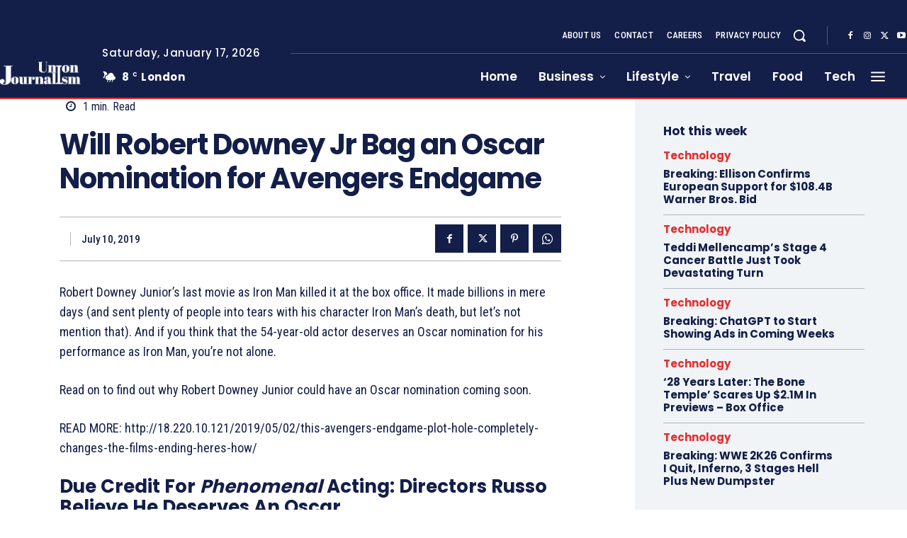

--- FILE ---
content_type: text/html; charset=UTF-8
request_url: https://unionjournalism.com/2019/07/10/will-robert-downey-jr-bag-an-oscar-nomination-for-avengers-endgame/
body_size: 73068
content:
<!doctype html >
<html lang="en-US">
<head>
    <meta charset="UTF-8" />
    <title>Will Robert Downey Jr Bag an Oscar Nomination for Avengers Endgame - Union Journalism</title>
    <meta name="viewport" content="width=device-width, initial-scale=1.0">
    <link rel="pingback" href="https://unionjournalism.com/xmlrpc.php" />
    <meta name='robots' content='index, follow, max-image-preview:large, max-snippet:-1, max-video-preview:-1' />

	<!-- This site is optimized with the Yoast SEO plugin v24.2 - https://yoast.com/wordpress/plugins/seo/ -->
	<link rel="canonical" href="https://unionjournalism.com/2019/07/10/will-robert-downey-jr-bag-an-oscar-nomination-for-avengers-endgame/" />
	<meta property="og:locale" content="en_US" />
	<meta property="og:type" content="article" />
	<meta property="og:title" content="Will Robert Downey Jr Bag an Oscar Nomination for Avengers Endgame - Union Journalism" />
	<meta property="og:description" content="Robert Downey Junior&#8217;s last movie as Iron Man killed it at the box office. It made billions in mere days (and sent plenty of people into tears with his character Iron Man&#8217;s death, but let&#8217;s not mention that). And if you think that the 54-year-old actor deserves an Oscar nomination for his performance as Iron [&hellip;]" />
	<meta property="og:url" content="https://unionjournalism.com/2019/07/10/will-robert-downey-jr-bag-an-oscar-nomination-for-avengers-endgame/" />
	<meta property="og:site_name" content="Union Journalism" />
	<meta property="article:published_time" content="2019-07-10T20:10:06+00:00" />
	<meta property="article:modified_time" content="2020-06-19T16:48:58+00:00" />
	<meta property="og:image" content="http://18.220.10.121/wp-content/uploads/2019/07/Picture2-8.png" />
	<meta name="twitter:card" content="summary_large_image" />
	<meta name="twitter:label1" content="Written by" />
	<meta name="twitter:data1" content="" />
	<meta name="twitter:label2" content="Est. reading time" />
	<meta name="twitter:data2" content="2 minutes" />
	<script type="application/ld+json" class="yoast-schema-graph">{"@context":"https://schema.org","@graph":[{"@type":"WebPage","@id":"https://unionjournalism.com/2019/07/10/will-robert-downey-jr-bag-an-oscar-nomination-for-avengers-endgame/","url":"https://unionjournalism.com/2019/07/10/will-robert-downey-jr-bag-an-oscar-nomination-for-avengers-endgame/","name":"Will Robert Downey Jr Bag an Oscar Nomination for Avengers Endgame - Union Journalism","isPartOf":{"@id":"https://unionjournalism.com/#website"},"primaryImageOfPage":{"@id":"https://unionjournalism.com/2019/07/10/will-robert-downey-jr-bag-an-oscar-nomination-for-avengers-endgame/#primaryimage"},"image":{"@id":"https://unionjournalism.com/2019/07/10/will-robert-downey-jr-bag-an-oscar-nomination-for-avengers-endgame/#primaryimage"},"thumbnailUrl":"http://18.220.10.121/wp-content/uploads/2019/07/Picture2-8.png","datePublished":"2019-07-10T20:10:06+00:00","dateModified":"2020-06-19T16:48:58+00:00","author":{"@id":""},"breadcrumb":{"@id":"https://unionjournalism.com/2019/07/10/will-robert-downey-jr-bag-an-oscar-nomination-for-avengers-endgame/#breadcrumb"},"inLanguage":"en-US","potentialAction":[{"@type":"ReadAction","target":["https://unionjournalism.com/2019/07/10/will-robert-downey-jr-bag-an-oscar-nomination-for-avengers-endgame/"]}]},{"@type":"ImageObject","inLanguage":"en-US","@id":"https://unionjournalism.com/2019/07/10/will-robert-downey-jr-bag-an-oscar-nomination-for-avengers-endgame/#primaryimage","url":"http://18.220.10.121/wp-content/uploads/2019/07/Picture2-8.png","contentUrl":"http://18.220.10.121/wp-content/uploads/2019/07/Picture2-8.png"},{"@type":"BreadcrumbList","@id":"https://unionjournalism.com/2019/07/10/will-robert-downey-jr-bag-an-oscar-nomination-for-avengers-endgame/#breadcrumb","itemListElement":[{"@type":"ListItem","position":1,"name":"Home","item":"https://unionjournalism.com/"},{"@type":"ListItem","position":2,"name":"Will Robert Downey Jr Bag an Oscar Nomination for Avengers Endgame"}]},{"@type":"WebSite","@id":"https://unionjournalism.com/#website","url":"https://unionjournalism.com/","name":"Union Journalism","description":"Get News Updates","potentialAction":[{"@type":"SearchAction","target":{"@type":"EntryPoint","urlTemplate":"https://unionjournalism.com/?s={search_term_string}"},"query-input":{"@type":"PropertyValueSpecification","valueRequired":true,"valueName":"search_term_string"}}],"inLanguage":"en-US"},{"@type":"Person","@id":"","url":"https://unionjournalism.com/author/"}]}</script>
	<!-- / Yoast SEO plugin. -->


<link rel='dns-prefetch' href='//fonts.googleapis.com' />
<link rel="alternate" type="application/rss+xml" title="Union Journalism &raquo; Feed" href="https://unionjournalism.com/feed/" />
<link rel="alternate" type="application/rss+xml" title="Union Journalism &raquo; Comments Feed" href="https://unionjournalism.com/comments/feed/" />
<link rel="alternate" title="oEmbed (JSON)" type="application/json+oembed" href="https://unionjournalism.com/wp-json/oembed/1.0/embed?url=https%3A%2F%2Funionjournalism.com%2F2019%2F07%2F10%2Fwill-robert-downey-jr-bag-an-oscar-nomination-for-avengers-endgame%2F" />
<link rel="alternate" title="oEmbed (XML)" type="text/xml+oembed" href="https://unionjournalism.com/wp-json/oembed/1.0/embed?url=https%3A%2F%2Funionjournalism.com%2F2019%2F07%2F10%2Fwill-robert-downey-jr-bag-an-oscar-nomination-for-avengers-endgame%2F&#038;format=xml" />
<style id='wp-img-auto-sizes-contain-inline-css' type='text/css'>
img:is([sizes=auto i],[sizes^="auto," i]){contain-intrinsic-size:3000px 1500px}
/*# sourceURL=wp-img-auto-sizes-contain-inline-css */
</style>
<style id='wp-emoji-styles-inline-css' type='text/css'>

	img.wp-smiley, img.emoji {
		display: inline !important;
		border: none !important;
		box-shadow: none !important;
		height: 1em !important;
		width: 1em !important;
		margin: 0 0.07em !important;
		vertical-align: -0.1em !important;
		background: none !important;
		padding: 0 !important;
	}
/*# sourceURL=wp-emoji-styles-inline-css */
</style>
<style id='wp-block-library-inline-css' type='text/css'>
:root{--wp-block-synced-color:#7a00df;--wp-block-synced-color--rgb:122,0,223;--wp-bound-block-color:var(--wp-block-synced-color);--wp-editor-canvas-background:#ddd;--wp-admin-theme-color:#007cba;--wp-admin-theme-color--rgb:0,124,186;--wp-admin-theme-color-darker-10:#006ba1;--wp-admin-theme-color-darker-10--rgb:0,107,160.5;--wp-admin-theme-color-darker-20:#005a87;--wp-admin-theme-color-darker-20--rgb:0,90,135;--wp-admin-border-width-focus:2px}@media (min-resolution:192dpi){:root{--wp-admin-border-width-focus:1.5px}}.wp-element-button{cursor:pointer}:root .has-very-light-gray-background-color{background-color:#eee}:root .has-very-dark-gray-background-color{background-color:#313131}:root .has-very-light-gray-color{color:#eee}:root .has-very-dark-gray-color{color:#313131}:root .has-vivid-green-cyan-to-vivid-cyan-blue-gradient-background{background:linear-gradient(135deg,#00d084,#0693e3)}:root .has-purple-crush-gradient-background{background:linear-gradient(135deg,#34e2e4,#4721fb 50%,#ab1dfe)}:root .has-hazy-dawn-gradient-background{background:linear-gradient(135deg,#faaca8,#dad0ec)}:root .has-subdued-olive-gradient-background{background:linear-gradient(135deg,#fafae1,#67a671)}:root .has-atomic-cream-gradient-background{background:linear-gradient(135deg,#fdd79a,#004a59)}:root .has-nightshade-gradient-background{background:linear-gradient(135deg,#330968,#31cdcf)}:root .has-midnight-gradient-background{background:linear-gradient(135deg,#020381,#2874fc)}:root{--wp--preset--font-size--normal:16px;--wp--preset--font-size--huge:42px}.has-regular-font-size{font-size:1em}.has-larger-font-size{font-size:2.625em}.has-normal-font-size{font-size:var(--wp--preset--font-size--normal)}.has-huge-font-size{font-size:var(--wp--preset--font-size--huge)}.has-text-align-center{text-align:center}.has-text-align-left{text-align:left}.has-text-align-right{text-align:right}.has-fit-text{white-space:nowrap!important}#end-resizable-editor-section{display:none}.aligncenter{clear:both}.items-justified-left{justify-content:flex-start}.items-justified-center{justify-content:center}.items-justified-right{justify-content:flex-end}.items-justified-space-between{justify-content:space-between}.screen-reader-text{border:0;clip-path:inset(50%);height:1px;margin:-1px;overflow:hidden;padding:0;position:absolute;width:1px;word-wrap:normal!important}.screen-reader-text:focus{background-color:#ddd;clip-path:none;color:#444;display:block;font-size:1em;height:auto;left:5px;line-height:normal;padding:15px 23px 14px;text-decoration:none;top:5px;width:auto;z-index:100000}html :where(.has-border-color){border-style:solid}html :where([style*=border-top-color]){border-top-style:solid}html :where([style*=border-right-color]){border-right-style:solid}html :where([style*=border-bottom-color]){border-bottom-style:solid}html :where([style*=border-left-color]){border-left-style:solid}html :where([style*=border-width]){border-style:solid}html :where([style*=border-top-width]){border-top-style:solid}html :where([style*=border-right-width]){border-right-style:solid}html :where([style*=border-bottom-width]){border-bottom-style:solid}html :where([style*=border-left-width]){border-left-style:solid}html :where(img[class*=wp-image-]){height:auto;max-width:100%}:where(figure){margin:0 0 1em}html :where(.is-position-sticky){--wp-admin--admin-bar--position-offset:var(--wp-admin--admin-bar--height,0px)}@media screen and (max-width:600px){html :where(.is-position-sticky){--wp-admin--admin-bar--position-offset:0px}}

/*# sourceURL=wp-block-library-inline-css */
</style><style id='global-styles-inline-css' type='text/css'>
:root{--wp--preset--aspect-ratio--square: 1;--wp--preset--aspect-ratio--4-3: 4/3;--wp--preset--aspect-ratio--3-4: 3/4;--wp--preset--aspect-ratio--3-2: 3/2;--wp--preset--aspect-ratio--2-3: 2/3;--wp--preset--aspect-ratio--16-9: 16/9;--wp--preset--aspect-ratio--9-16: 9/16;--wp--preset--color--black: #000000;--wp--preset--color--cyan-bluish-gray: #abb8c3;--wp--preset--color--white: #ffffff;--wp--preset--color--pale-pink: #f78da7;--wp--preset--color--vivid-red: #cf2e2e;--wp--preset--color--luminous-vivid-orange: #ff6900;--wp--preset--color--luminous-vivid-amber: #fcb900;--wp--preset--color--light-green-cyan: #7bdcb5;--wp--preset--color--vivid-green-cyan: #00d084;--wp--preset--color--pale-cyan-blue: #8ed1fc;--wp--preset--color--vivid-cyan-blue: #0693e3;--wp--preset--color--vivid-purple: #9b51e0;--wp--preset--gradient--vivid-cyan-blue-to-vivid-purple: linear-gradient(135deg,rgb(6,147,227) 0%,rgb(155,81,224) 100%);--wp--preset--gradient--light-green-cyan-to-vivid-green-cyan: linear-gradient(135deg,rgb(122,220,180) 0%,rgb(0,208,130) 100%);--wp--preset--gradient--luminous-vivid-amber-to-luminous-vivid-orange: linear-gradient(135deg,rgb(252,185,0) 0%,rgb(255,105,0) 100%);--wp--preset--gradient--luminous-vivid-orange-to-vivid-red: linear-gradient(135deg,rgb(255,105,0) 0%,rgb(207,46,46) 100%);--wp--preset--gradient--very-light-gray-to-cyan-bluish-gray: linear-gradient(135deg,rgb(238,238,238) 0%,rgb(169,184,195) 100%);--wp--preset--gradient--cool-to-warm-spectrum: linear-gradient(135deg,rgb(74,234,220) 0%,rgb(151,120,209) 20%,rgb(207,42,186) 40%,rgb(238,44,130) 60%,rgb(251,105,98) 80%,rgb(254,248,76) 100%);--wp--preset--gradient--blush-light-purple: linear-gradient(135deg,rgb(255,206,236) 0%,rgb(152,150,240) 100%);--wp--preset--gradient--blush-bordeaux: linear-gradient(135deg,rgb(254,205,165) 0%,rgb(254,45,45) 50%,rgb(107,0,62) 100%);--wp--preset--gradient--luminous-dusk: linear-gradient(135deg,rgb(255,203,112) 0%,rgb(199,81,192) 50%,rgb(65,88,208) 100%);--wp--preset--gradient--pale-ocean: linear-gradient(135deg,rgb(255,245,203) 0%,rgb(182,227,212) 50%,rgb(51,167,181) 100%);--wp--preset--gradient--electric-grass: linear-gradient(135deg,rgb(202,248,128) 0%,rgb(113,206,126) 100%);--wp--preset--gradient--midnight: linear-gradient(135deg,rgb(2,3,129) 0%,rgb(40,116,252) 100%);--wp--preset--font-size--small: 11px;--wp--preset--font-size--medium: 20px;--wp--preset--font-size--large: 32px;--wp--preset--font-size--x-large: 42px;--wp--preset--font-size--regular: 15px;--wp--preset--font-size--larger: 50px;--wp--preset--spacing--20: 0.44rem;--wp--preset--spacing--30: 0.67rem;--wp--preset--spacing--40: 1rem;--wp--preset--spacing--50: 1.5rem;--wp--preset--spacing--60: 2.25rem;--wp--preset--spacing--70: 3.38rem;--wp--preset--spacing--80: 5.06rem;--wp--preset--shadow--natural: 6px 6px 9px rgba(0, 0, 0, 0.2);--wp--preset--shadow--deep: 12px 12px 50px rgba(0, 0, 0, 0.4);--wp--preset--shadow--sharp: 6px 6px 0px rgba(0, 0, 0, 0.2);--wp--preset--shadow--outlined: 6px 6px 0px -3px rgb(255, 255, 255), 6px 6px rgb(0, 0, 0);--wp--preset--shadow--crisp: 6px 6px 0px rgb(0, 0, 0);}:where(.is-layout-flex){gap: 0.5em;}:where(.is-layout-grid){gap: 0.5em;}body .is-layout-flex{display: flex;}.is-layout-flex{flex-wrap: wrap;align-items: center;}.is-layout-flex > :is(*, div){margin: 0;}body .is-layout-grid{display: grid;}.is-layout-grid > :is(*, div){margin: 0;}:where(.wp-block-columns.is-layout-flex){gap: 2em;}:where(.wp-block-columns.is-layout-grid){gap: 2em;}:where(.wp-block-post-template.is-layout-flex){gap: 1.25em;}:where(.wp-block-post-template.is-layout-grid){gap: 1.25em;}.has-black-color{color: var(--wp--preset--color--black) !important;}.has-cyan-bluish-gray-color{color: var(--wp--preset--color--cyan-bluish-gray) !important;}.has-white-color{color: var(--wp--preset--color--white) !important;}.has-pale-pink-color{color: var(--wp--preset--color--pale-pink) !important;}.has-vivid-red-color{color: var(--wp--preset--color--vivid-red) !important;}.has-luminous-vivid-orange-color{color: var(--wp--preset--color--luminous-vivid-orange) !important;}.has-luminous-vivid-amber-color{color: var(--wp--preset--color--luminous-vivid-amber) !important;}.has-light-green-cyan-color{color: var(--wp--preset--color--light-green-cyan) !important;}.has-vivid-green-cyan-color{color: var(--wp--preset--color--vivid-green-cyan) !important;}.has-pale-cyan-blue-color{color: var(--wp--preset--color--pale-cyan-blue) !important;}.has-vivid-cyan-blue-color{color: var(--wp--preset--color--vivid-cyan-blue) !important;}.has-vivid-purple-color{color: var(--wp--preset--color--vivid-purple) !important;}.has-black-background-color{background-color: var(--wp--preset--color--black) !important;}.has-cyan-bluish-gray-background-color{background-color: var(--wp--preset--color--cyan-bluish-gray) !important;}.has-white-background-color{background-color: var(--wp--preset--color--white) !important;}.has-pale-pink-background-color{background-color: var(--wp--preset--color--pale-pink) !important;}.has-vivid-red-background-color{background-color: var(--wp--preset--color--vivid-red) !important;}.has-luminous-vivid-orange-background-color{background-color: var(--wp--preset--color--luminous-vivid-orange) !important;}.has-luminous-vivid-amber-background-color{background-color: var(--wp--preset--color--luminous-vivid-amber) !important;}.has-light-green-cyan-background-color{background-color: var(--wp--preset--color--light-green-cyan) !important;}.has-vivid-green-cyan-background-color{background-color: var(--wp--preset--color--vivid-green-cyan) !important;}.has-pale-cyan-blue-background-color{background-color: var(--wp--preset--color--pale-cyan-blue) !important;}.has-vivid-cyan-blue-background-color{background-color: var(--wp--preset--color--vivid-cyan-blue) !important;}.has-vivid-purple-background-color{background-color: var(--wp--preset--color--vivid-purple) !important;}.has-black-border-color{border-color: var(--wp--preset--color--black) !important;}.has-cyan-bluish-gray-border-color{border-color: var(--wp--preset--color--cyan-bluish-gray) !important;}.has-white-border-color{border-color: var(--wp--preset--color--white) !important;}.has-pale-pink-border-color{border-color: var(--wp--preset--color--pale-pink) !important;}.has-vivid-red-border-color{border-color: var(--wp--preset--color--vivid-red) !important;}.has-luminous-vivid-orange-border-color{border-color: var(--wp--preset--color--luminous-vivid-orange) !important;}.has-luminous-vivid-amber-border-color{border-color: var(--wp--preset--color--luminous-vivid-amber) !important;}.has-light-green-cyan-border-color{border-color: var(--wp--preset--color--light-green-cyan) !important;}.has-vivid-green-cyan-border-color{border-color: var(--wp--preset--color--vivid-green-cyan) !important;}.has-pale-cyan-blue-border-color{border-color: var(--wp--preset--color--pale-cyan-blue) !important;}.has-vivid-cyan-blue-border-color{border-color: var(--wp--preset--color--vivid-cyan-blue) !important;}.has-vivid-purple-border-color{border-color: var(--wp--preset--color--vivid-purple) !important;}.has-vivid-cyan-blue-to-vivid-purple-gradient-background{background: var(--wp--preset--gradient--vivid-cyan-blue-to-vivid-purple) !important;}.has-light-green-cyan-to-vivid-green-cyan-gradient-background{background: var(--wp--preset--gradient--light-green-cyan-to-vivid-green-cyan) !important;}.has-luminous-vivid-amber-to-luminous-vivid-orange-gradient-background{background: var(--wp--preset--gradient--luminous-vivid-amber-to-luminous-vivid-orange) !important;}.has-luminous-vivid-orange-to-vivid-red-gradient-background{background: var(--wp--preset--gradient--luminous-vivid-orange-to-vivid-red) !important;}.has-very-light-gray-to-cyan-bluish-gray-gradient-background{background: var(--wp--preset--gradient--very-light-gray-to-cyan-bluish-gray) !important;}.has-cool-to-warm-spectrum-gradient-background{background: var(--wp--preset--gradient--cool-to-warm-spectrum) !important;}.has-blush-light-purple-gradient-background{background: var(--wp--preset--gradient--blush-light-purple) !important;}.has-blush-bordeaux-gradient-background{background: var(--wp--preset--gradient--blush-bordeaux) !important;}.has-luminous-dusk-gradient-background{background: var(--wp--preset--gradient--luminous-dusk) !important;}.has-pale-ocean-gradient-background{background: var(--wp--preset--gradient--pale-ocean) !important;}.has-electric-grass-gradient-background{background: var(--wp--preset--gradient--electric-grass) !important;}.has-midnight-gradient-background{background: var(--wp--preset--gradient--midnight) !important;}.has-small-font-size{font-size: var(--wp--preset--font-size--small) !important;}.has-medium-font-size{font-size: var(--wp--preset--font-size--medium) !important;}.has-large-font-size{font-size: var(--wp--preset--font-size--large) !important;}.has-x-large-font-size{font-size: var(--wp--preset--font-size--x-large) !important;}
/*# sourceURL=global-styles-inline-css */
</style>

<style id='classic-theme-styles-inline-css' type='text/css'>
/*! This file is auto-generated */
.wp-block-button__link{color:#fff;background-color:#32373c;border-radius:9999px;box-shadow:none;text-decoration:none;padding:calc(.667em + 2px) calc(1.333em + 2px);font-size:1.125em}.wp-block-file__button{background:#32373c;color:#fff;text-decoration:none}
/*# sourceURL=/wp-includes/css/classic-themes.min.css */
</style>
<link rel='stylesheet' id='td-plugin-multi-purpose-css' href='https://unionjournalism.com/wp-content/plugins/td-composer/td-multi-purpose/style.css?ver=def8edc4e13d95bdf49953a9dce2f608' type='text/css' media='all' />
<link rel='stylesheet' id='google-fonts-style-css' href='https://fonts.googleapis.com/css?family=Open+Sans%3A400%2C600%2C700%7CRoboto%3A400%2C600%2C700%7CPoppins%3A500%2C700%2C400%2C600%2C300%2C800%7CRoboto+Condensed%3A500%2C400%2C300%2C600%7CPT+Serif%3A700%2C400&#038;display=swap&#038;ver=12.6.8' type='text/css' media='all' />
<link rel='stylesheet' id='tds-front-css' href='https://unionjournalism.com/wp-content/plugins/td-subscription/assets/css/tds-front.css?ver=1.6.2' type='text/css' media='all' />
<link rel='stylesheet' id='font_awesome-css' href='https://unionjournalism.com/wp-content/plugins/td-composer/assets/fonts/font-awesome/font-awesome.css?ver=def8edc4e13d95bdf49953a9dce2f608' type='text/css' media='all' />
<link rel='stylesheet' id='td-theme-css' href='https://unionjournalism.com/wp-content/themes/Newspaper/style.css?ver=12.6.8' type='text/css' media='all' />
<style id='td-theme-inline-css' type='text/css'>@media (max-width:767px){.td-header-desktop-wrap{display:none}}@media (min-width:767px){.td-header-mobile-wrap{display:none}}</style>
<link rel='stylesheet' id='td-legacy-framework-front-style-css' href='https://unionjournalism.com/wp-content/plugins/td-composer/legacy/Newspaper/assets/css/td_legacy_main.css?ver=def8edc4e13d95bdf49953a9dce2f608' type='text/css' media='all' />
<link rel='stylesheet' id='tdb_style_cloud_templates_front-css' href='https://unionjournalism.com/wp-content/plugins/td-cloud-library/assets/css/tdb_main.css?ver=b33652f2535d2f3812f59e306e26300d' type='text/css' media='all' />
<script type="text/javascript" src="https://unionjournalism.com/wp-includes/js/jquery/jquery.min.js?ver=3.7.1" id="jquery-core-js"></script>
<script type="text/javascript" src="https://unionjournalism.com/wp-includes/js/jquery/jquery-migrate.min.js?ver=3.4.1" id="jquery-migrate-js"></script>
<link rel="https://api.w.org/" href="https://unionjournalism.com/wp-json/" /><link rel="alternate" title="JSON" type="application/json" href="https://unionjournalism.com/wp-json/wp/v2/posts/22216" /><link rel="EditURI" type="application/rsd+xml" title="RSD" href="https://unionjournalism.com/xmlrpc.php?rsd" />
<meta name="generator" content="WordPress 6.9" />
<link rel='shortlink' href='https://unionjournalism.com/?p=22216' />
    <script>
        window.tdb_global_vars = {"wpRestUrl":"https:\/\/unionjournalism.com\/wp-json\/","permalinkStructure":"\/%year%\/%monthnum%\/%day%\/%postname%\/"};
        window.tdb_p_autoload_vars = {"isAjax":false,"isAdminBarShowing":false,"autoloadStatus":"on","origPostEditUrl":null};
    </script>
    
    <style id="tdb-global-colors">:root{--accent-color-1:#e52e2e;--accent-color-2:#FF4A4A;--base-color-1:#131F49;--light-color-1:#EDEDED;--light-border:#EDEDED;--base-gray:#717176;--light-gray:#F1F4F7;--light-red:#FCF7F5;--dark-border:#b1b4bc}</style>

    
	            <style id="tdb-global-fonts">
                
:root{--global-font-1:Poppins;--global-font-2:Roboto Condensed;--global-font-3:PT Serif;}
            </style>
            
<!-- JS generated by theme -->

<script type="text/javascript" id="td-generated-header-js">
    
    

	    var tdBlocksArray = []; //here we store all the items for the current page

	    // td_block class - each ajax block uses a object of this class for requests
	    function tdBlock() {
		    this.id = '';
		    this.block_type = 1; //block type id (1-234 etc)
		    this.atts = '';
		    this.td_column_number = '';
		    this.td_current_page = 1; //
		    this.post_count = 0; //from wp
		    this.found_posts = 0; //from wp
		    this.max_num_pages = 0; //from wp
		    this.td_filter_value = ''; //current live filter value
		    this.is_ajax_running = false;
		    this.td_user_action = ''; // load more or infinite loader (used by the animation)
		    this.header_color = '';
		    this.ajax_pagination_infinite_stop = ''; //show load more at page x
	    }

        // td_js_generator - mini detector
        ( function () {
            var htmlTag = document.getElementsByTagName("html")[0];

	        if ( navigator.userAgent.indexOf("MSIE 10.0") > -1 ) {
                htmlTag.className += ' ie10';
            }

            if ( !!navigator.userAgent.match(/Trident.*rv\:11\./) ) {
                htmlTag.className += ' ie11';
            }

	        if ( navigator.userAgent.indexOf("Edge") > -1 ) {
                htmlTag.className += ' ieEdge';
            }

            if ( /(iPad|iPhone|iPod)/g.test(navigator.userAgent) ) {
                htmlTag.className += ' td-md-is-ios';
            }

            var user_agent = navigator.userAgent.toLowerCase();
            if ( user_agent.indexOf("android") > -1 ) {
                htmlTag.className += ' td-md-is-android';
            }

            if ( -1 !== navigator.userAgent.indexOf('Mac OS X')  ) {
                htmlTag.className += ' td-md-is-os-x';
            }

            if ( /chrom(e|ium)/.test(navigator.userAgent.toLowerCase()) ) {
               htmlTag.className += ' td-md-is-chrome';
            }

            if ( -1 !== navigator.userAgent.indexOf('Firefox') ) {
                htmlTag.className += ' td-md-is-firefox';
            }

            if ( -1 !== navigator.userAgent.indexOf('Safari') && -1 === navigator.userAgent.indexOf('Chrome') ) {
                htmlTag.className += ' td-md-is-safari';
            }

            if( -1 !== navigator.userAgent.indexOf('IEMobile') ){
                htmlTag.className += ' td-md-is-iemobile';
            }

        })();

        var tdLocalCache = {};

        ( function () {
            "use strict";

            tdLocalCache = {
                data: {},
                remove: function (resource_id) {
                    delete tdLocalCache.data[resource_id];
                },
                exist: function (resource_id) {
                    return tdLocalCache.data.hasOwnProperty(resource_id) && tdLocalCache.data[resource_id] !== null;
                },
                get: function (resource_id) {
                    return tdLocalCache.data[resource_id];
                },
                set: function (resource_id, cachedData) {
                    tdLocalCache.remove(resource_id);
                    tdLocalCache.data[resource_id] = cachedData;
                }
            };
        })();

    
    
var td_viewport_interval_list=[{"limitBottom":767,"sidebarWidth":228},{"limitBottom":1018,"sidebarWidth":300},{"limitBottom":1140,"sidebarWidth":324}];
var td_animation_stack_effect="type0";
var tds_animation_stack=true;
var td_animation_stack_specific_selectors=".entry-thumb, img, .td-lazy-img";
var td_animation_stack_general_selectors=".td-animation-stack img, .td-animation-stack .entry-thumb, .post img, .td-animation-stack .td-lazy-img";
var tds_show_more_info="Show more info";
var tds_show_less_info="Show less info";
var tdc_is_installed="yes";
var td_ajax_url="https:\/\/unionjournalism.com\/wp-admin\/admin-ajax.php?td_theme_name=Newspaper&v=12.6.8";
var td_get_template_directory_uri="https:\/\/unionjournalism.com\/wp-content\/plugins\/td-composer\/legacy\/common";
var tds_snap_menu="";
var tds_logo_on_sticky="";
var tds_header_style="";
var td_please_wait="Please wait...";
var td_email_user_pass_incorrect="User or password incorrect!";
var td_email_user_incorrect="Email or username incorrect!";
var td_email_incorrect="Email incorrect!";
var td_user_incorrect="Username incorrect!";
var td_email_user_empty="Email or username empty!";
var td_pass_empty="Pass empty!";
var td_pass_pattern_incorrect="Invalid Pass Pattern!";
var td_retype_pass_incorrect="Retyped Pass incorrect!";
var tds_more_articles_on_post_enable="";
var tds_more_articles_on_post_time_to_wait="";
var tds_more_articles_on_post_pages_distance_from_top=0;
var tds_captcha="";
var tds_theme_color_site_wide="#e52e2e";
var tds_smart_sidebar="";
var tdThemeName="Newspaper";
var tdThemeNameWl="Newspaper";
var td_magnific_popup_translation_tPrev="Previous (Left arrow key)";
var td_magnific_popup_translation_tNext="Next (Right arrow key)";
var td_magnific_popup_translation_tCounter="%curr% of %total%";
var td_magnific_popup_translation_ajax_tError="The content from %url% could not be loaded.";
var td_magnific_popup_translation_image_tError="The image #%curr% could not be loaded.";
var tdBlockNonce="d6e29b1193";
var tdMobileMenu="enabled";
var tdMobileSearch="enabled";
var tdDateNamesI18n={"month_names":["January","February","March","April","May","June","July","August","September","October","November","December"],"month_names_short":["Jan","Feb","Mar","Apr","May","Jun","Jul","Aug","Sep","Oct","Nov","Dec"],"day_names":["Sunday","Monday","Tuesday","Wednesday","Thursday","Friday","Saturday"],"day_names_short":["Sun","Mon","Tue","Wed","Thu","Fri","Sat"]};
var td_reset_pass_empty="Please enter a new password before proceeding.";
var td_reset_pass_confirm_empty="Please confirm the new password before proceeding.";
var td_reset_pass_not_matching="Please make sure that the passwords match.";
var tdb_modal_confirm="Save";
var tdb_modal_cancel="Cancel";
var tdb_modal_confirm_alt="Yes";
var tdb_modal_cancel_alt="No";
var td_deploy_mode="deploy";
var td_ad_background_click_link="";
var td_ad_background_click_target="";
</script>


<!-- Header style compiled by theme -->

<style>:root{--td_theme_color:#e52e2e;--td_slider_text:rgba(229,46,46,0.7)}</style>

	<!-- Google tag (gtag.js) -->
<script async src="https://www.googletagmanager.com/gtag/js?id=G-T07X2S153L"></script>
<script>
  window.dataLayer = window.dataLayer || [];
  function gtag(){dataLayer.push(arguments);}
  gtag('js', new Date());

  gtag('config', 'G-T07X2S153L');
</script><link rel="icon" href="https://unionjournalism.com/wp-content/uploads/2025/01/UJ-Logo-1-150x150.png" sizes="32x32" />
<link rel="icon" href="https://unionjournalism.com/wp-content/uploads/2025/01/UJ-Logo-1-300x300.png" sizes="192x192" />
<link rel="apple-touch-icon" href="https://unionjournalism.com/wp-content/uploads/2025/01/UJ-Logo-1-300x300.png" />
<meta name="msapplication-TileImage" content="https://unionjournalism.com/wp-content/uploads/2025/01/UJ-Logo-1-300x300.png" />

<!-- Button style compiled by theme -->

<style>.tdm-btn-style1{background-color:#e52e2e}.tdm-btn-style2:before{border-color:#e52e2e}.tdm-btn-style2{color:#e52e2e}.tdm-btn-style3{-webkit-box-shadow:0 2px 16px #e52e2e;-moz-box-shadow:0 2px 16px #e52e2e;box-shadow:0 2px 16px #e52e2e}.tdm-btn-style3:hover{-webkit-box-shadow:0 4px 26px #e52e2e;-moz-box-shadow:0 4px 26px #e52e2e;box-shadow:0 4px 26px #e52e2e}</style>

	<style id="tdw-css-placeholder"></style></head>

<body class="wp-singular post-template-default single single-post postid-22216 single-format-standard wp-theme-Newspaper will-robert-downey-jr-bag-an-oscar-nomination-for-avengers-endgame global-block-template-1 tdb_template_110076 tdb-template  tdc-header-template  tdc-footer-template td-animation-stack-type0 td-full-layout" itemscope="itemscope" itemtype="https://schema.org/WebPage">

    <div class="td-scroll-up" data-style="style1"><i class="td-icon-menu-up"></i></div>
    <div class="td-menu-background" style="visibility:hidden"></div>
<div id="td-mobile-nav" style="visibility:hidden">
    <div class="td-mobile-container">
        <!-- mobile menu top section -->
        <div class="td-menu-socials-wrap">
            <!-- socials -->
            <div class="td-menu-socials">
                            </div>
            <!-- close button -->
            <div class="td-mobile-close">
                <span><i class="td-icon-close-mobile"></i></span>
            </div>
        </div>

        <!-- login section -->
                    <div class="td-menu-login-section">
                
    <div class="td-guest-wrap">
        <div class="td-menu-login"><a id="login-link-mob">Sign in</a></div>
    </div>
            </div>
        
        <!-- menu section -->
        <div class="td-mobile-content">
            <ul class=""><li class="menu-item-first"><a href="https://unionjournalism.com/wp-admin/nav-menus.php">Click here - to use the wp menu builder</a></li></ul>        </div>
    </div>

    <!-- register/login section -->
            <div id="login-form-mobile" class="td-register-section">
            
            <div id="td-login-mob" class="td-login-animation td-login-hide-mob">
            	<!-- close button -->
	            <div class="td-login-close">
	                <span class="td-back-button"><i class="td-icon-read-down"></i></span>
	                <div class="td-login-title">Sign in</div>
	                <!-- close button -->
		            <div class="td-mobile-close">
		                <span><i class="td-icon-close-mobile"></i></span>
		            </div>
	            </div>
	            <form class="td-login-form-wrap" action="#" method="post">
	                <div class="td-login-panel-title"><span>Welcome!</span>Log into your account</div>
	                <div class="td_display_err"></div>
	                <div class="td-login-inputs"><input class="td-login-input" autocomplete="username" type="text" name="login_email" id="login_email-mob" value="" required><label for="login_email-mob">your username</label></div>
	                <div class="td-login-inputs"><input class="td-login-input" autocomplete="current-password" type="password" name="login_pass" id="login_pass-mob" value="" required><label for="login_pass-mob">your password</label></div>
	                <input type="button" name="login_button" id="login_button-mob" class="td-login-button" value="LOG IN">
	                
					
	                <div class="td-login-info-text">
	                <a href="#" id="forgot-pass-link-mob">Forgot your password?</a>
	                </div>
	                <div class="td-login-register-link">
	                
	                </div>
	                
	                

                </form>
            </div>

            
            
            
            
            <div id="td-forgot-pass-mob" class="td-login-animation td-login-hide-mob">
                <!-- close button -->
	            <div class="td-forgot-pass-close">
	                <a href="#" aria-label="Back" class="td-back-button"><i class="td-icon-read-down"></i></a>
	                <div class="td-login-title">Password recovery</div>
	            </div>
	            <div class="td-login-form-wrap">
	                <div class="td-login-panel-title">Recover your password</div>
	                <div class="td_display_err"></div>
	                <div class="td-login-inputs"><input class="td-login-input" type="text" name="forgot_email" id="forgot_email-mob" value="" required><label for="forgot_email-mob">your email</label></div>
	                <input type="button" name="forgot_button" id="forgot_button-mob" class="td-login-button" value="Send My Pass">
                </div>
            </div>
        </div>
    </div><div class="td-search-background" style="visibility:hidden"></div>
<div class="td-search-wrap-mob" style="visibility:hidden">
	<div class="td-drop-down-search">
		<form method="get" class="td-search-form" action="https://unionjournalism.com/">
			<!-- close button -->
			<div class="td-search-close">
				<span><i class="td-icon-close-mobile"></i></span>
			</div>
			<div role="search" class="td-search-input">
				<span>Search</span>
				<input id="td-header-search-mob" type="text" value="" name="s" autocomplete="off" />
			</div>
		</form>
		<div id="td-aj-search-mob" class="td-ajax-search-flex"></div>
	</div>
</div>
    <div id="td-outer-wrap" class="td-theme-wrap">

                    <div class="td-header-template-wrap" style="position: relative">
                                <div class="td-header-mobile-wrap ">
                    <div id="tdi_1" class="tdc-zone"><div class="tdc_zone tdi_2  wpb_row td-pb-row tdc-element-style"  >
<style scoped>.tdi_2{min-height:0}.tdi_2>.td-element-style:after{content:''!important;width:100%!important;height:100%!important;position:absolute!important;top:0!important;left:0!important;z-index:0!important;display:block!important;background-color:var(--base-color-1)!important}.td-header-mobile-wrap{position:relative;width:100%}@media (max-width:767px){.tdi_2:before{content:'';display:block;width:100vw;height:100%;position:absolute;left:50%;transform:translateX(-50%);box-shadow:0px 2px 10px 0px rgba(0,0,0,0.09);z-index:20;pointer-events:none}@media (max-width:767px){.tdi_2:before{width:100%}}}@media (max-width:767px){.tdi_2{border-color:var(--accent-color-1)!important;border-style:solid!important;border-width:0px 0px 2px 0px!important}}</style>
<div class="tdi_1_rand_style td-element-style" ></div><div id="tdi_3" class="tdc-row"><div class="vc_row tdi_4  wpb_row td-pb-row" >
<style scoped>.tdi_4,.tdi_4 .tdc-columns{min-height:0}#tdi_3.tdc-row[class*='stretch_row']>.td-pb-row>.td-element-style,#tdi_3.tdc-row[class*='stretch_row']>.td-pb-row>.tdc-video-outer-wrapper{width:100%!important}.tdi_4,.tdi_4 .tdc-columns{display:block}.tdi_4 .tdc-columns{width:100%}.tdi_4:before,.tdi_4:after{display:table}@media (max-width:767px){.tdi_4,.tdi_4 .tdc-columns{display:flex;flex-direction:row;flex-wrap:nowrap;justify-content:flex-start;align-items:center}.tdi_4 .tdc-columns{width:100%}.tdi_4:before,.tdi_4:after{display:none}@media (min-width:768px){.tdi_4{margin-left:-0px;margin-right:-0px}.tdi_4 .tdc-row-video-background-error,.tdi_4>.vc_column,.tdi_4>.tdc-columns>.vc_column{padding-left:0px;padding-right:0px}}}@media (max-width:767px){.tdi_4{padding-top:12px!important;padding-bottom:12px!important}}</style><div class="vc_column tdi_6  wpb_column vc_column_container tdc-column td-pb-span12">
<style scoped>.tdi_6{vertical-align:baseline}.tdi_6>.wpb_wrapper,.tdi_6>.wpb_wrapper>.tdc-elements{display:block}.tdi_6>.wpb_wrapper>.tdc-elements{width:100%}.tdi_6>.wpb_wrapper>.vc_row_inner{width:auto}.tdi_6>.wpb_wrapper{width:auto;height:auto}@media (max-width:767px){.tdi_6>.wpb_wrapper,.tdi_6>.wpb_wrapper>.tdc-elements{display:flex;flex-direction:row;flex-wrap:nowrap;justify-content:flex-start;align-items:center}.tdi_6>.wpb_wrapper>.tdc-elements{width:100%}.tdi_6>.wpb_wrapper>.vc_row_inner{width:auto}.tdi_6>.wpb_wrapper{width:100%;height:100%}}@media (max-width:767px){.tdi_6{display:inline-block!important}}</style><div class="wpb_wrapper" ><div class="td_block_wrap tdb_header_logo tdi_7 td-pb-border-top td_block_template_1 tdb-header-align"  data-td-block-uid="tdi_7" >
<style>@media (min-width:1019px) and (max-width:1140px){.tdi_7{margin-left:0px!important}}@media (min-width:768px) and (max-width:1018px){.tdi_7{margin-left:0px!important}}@media (max-width:767px){.tdi_7{margin-top:-3px!important}}</style>
<style>.tdb-header-align{vertical-align:middle}.tdb_header_logo{margin-bottom:0;clear:none}.tdb_header_logo .tdb-logo-a,.tdb_header_logo h1{display:flex;pointer-events:auto;align-items:flex-start}.tdb_header_logo h1{margin:0;line-height:0}.tdb_header_logo .tdb-logo-img-wrap img{display:block}.tdb_header_logo .tdb-logo-svg-wrap+.tdb-logo-img-wrap{display:none}.tdb_header_logo .tdb-logo-svg-wrap svg{width:50px;display:block;transition:fill .3s ease}.tdb_header_logo .tdb-logo-text-wrap{display:flex}.tdb_header_logo .tdb-logo-text-title,.tdb_header_logo .tdb-logo-text-tagline{-webkit-transition:all 0.2s ease;transition:all 0.2s ease}.tdb_header_logo .tdb-logo-text-title{background-size:cover;background-position:center center;font-size:75px;font-family:serif;line-height:1.1;color:#222;white-space:nowrap}.tdb_header_logo .tdb-logo-text-tagline{margin-top:2px;font-size:12px;font-family:serif;letter-spacing:1.8px;line-height:1;color:#767676}.tdb_header_logo .tdb-logo-icon{position:relative;font-size:46px;color:#000}.tdb_header_logo .tdb-logo-icon-svg{line-height:0}.tdb_header_logo .tdb-logo-icon-svg svg{width:46px;height:auto}.tdb_header_logo .tdb-logo-icon-svg svg,.tdb_header_logo .tdb-logo-icon-svg svg *{fill:#000}.tdi_7 .tdb-logo-a,.tdi_7 h1{flex-direction:row;align-items:center;justify-content:flex-start}.tdi_7 .tdb-logo-svg-wrap{max-width:100%;margin-top:0px;margin-bottom:0px;margin-right:0px;margin-left:0px;display:block}.tdi_7 .tdb-logo-svg-wrap svg{width:100%!important;height:auto}.tdi_7 .tdb-logo-svg-wrap:first-child{margin-top:0;margin-left:0}.tdi_7 .tdb-logo-svg-wrap:last-child{margin-bottom:0;margin-right:0}.tdi_7 .tdb-logo-svg-wrap+.tdb-logo-img-wrap{display:none}.tdi_7 .tdb-logo-img-wrap{display:block}.tdi_7 .tdb-logo-text-tagline{margin-top:2px;margin-left:0;display:block}.tdi_7 .tdb-logo-text-title{display:block;color:#ffffff}.tdi_7 .tdb-logo-text-wrap{flex-direction:column;align-items:flex-start}.tdi_7 .tdb-logo-icon{top:0px;display:block}.tdi_7 .tdb-logo-svg-wrap>*{fill:#ffffff}@media (max-width:767px){.tdb_header_logo .tdb-logo-text-title{font-size:36px}}@media (max-width:767px){.tdb_header_logo .tdb-logo-text-tagline{font-size:11px}}@media (max-width:767px){.tdi_7 .tdb-logo-svg-wrap{max-width:60px}.tdi_7 .tdb-logo-svg-wrap svg{width:60px!important;height:auto}}</style><div class="tdb-block-inner td-fix-index"><a class="tdb-logo-a" href="https://unionjournalism.com/"><span class="tdb-logo-img-wrap"><img class="tdb-logo-img td-retina-data" data-retina="https://unionjournalism.com/wp-content/uploads/2025/01/UjDark-1.png" src="https://unionjournalism.com/wp-content/uploads/2025/01/UjDark-1.png" alt="Logo"  title=""  width="474" height="135" /></span></a></div></div> <!-- ./block --><div class="tdm_block td_block_wrap td_block_wrap tdm_block_popup tdi_8 td-pb-border-top td_block_template_1"  data-td-block-uid="tdi_8" >
<style>.tdi_8{margin-bottom:0px!important;padding-top:5px!important;padding-right:5px!important;padding-bottom:6px!important;padding-left:5px!important;border-color:rgba(255,255,255,0.15)!important;border-style:solid!important;border-width:0!important}@media (min-width:1019px) and (max-width:1140px){.tdi_8{margin-right:0px!important}}@media (min-width:768px) and (max-width:1018px){.tdi_8{margin-right:0px!important;margin-left:6px!important;padding-top:2px!important;padding-right:6px!important;padding-bottom:4px!important;padding-left:0px!important}}@media (max-width:767px){.tdi_8{margin-left:auto!important}}</style>
<style>.tdm-popup-modal-prevent-scroll{overflow:hidden}.tdm-popup-modal-wrap,.tdm-popup-modal-bg{top:0;left:0;width:100%;height:100%}.tdm-popup-modal-wrap{position:fixed;display:flex;z-index:10002}.tdm-popup-modal-bg{position:absolute}.tdm-popup-modal{display:flex;flex-direction:column;position:relative;background-color:#fff;width:700px;max-width:100%;max-height:100%;border-radius:3px;overflow:hidden;z-index:1}.tdm-pm-header{display:flex;align-items:center;width:100%;padding:19px 25px 16px;z-index:10}.tdm-pmh-title{margin:0;padding:0;font-size:18px;line-height:1.2;font-weight:600;color:#1D2327}a.tdm-pmh-title:hover{color:var(--td_theme_color,#4db2ec)}.tdm-pmh-close{position:relative;margin-left:auto;font-size:14px;color:#878d93;cursor:pointer}.tdm-pmh-close *{pointer-events:none}.tdm-pmh-close svg{width:14px;fill:#878d93}.tdm-pmh-close:hover{color:#000}.tdm-pmh-close:hover svg{fill:#000}.tdm-pm-body{flex:1;padding:30px 25px;overflow:auto;overflow-x:hidden}.tdm-pm-body>p:empty{display:none}.tdm-pm-body .tdc-row:not([class*='stretch_row_']),.tdm-pm-body .tdc-row-composer:not([class*='stretch_row_']){width:auto!important;max-width:1240px}.tdm-popup-modal-over-screen,.tdm-popup-modal-over-screen .tdm-pm-body .tdb_header_search .tdb-search-form,.tdm-popup-modal-over-screen .tdm-pm-body .tdb_header_logo .tdb-logo-a,.tdm-popup-modal-over-screen .tdm-pm-body .tdb_header_logo h1{pointer-events:none}.tdm-popup-modal-over-screen .tdm-btn{pointer-events:none!important}.tdm-popup-modal-over-screen .tdm-popup-modal-bg{opacity:0;transition:opacity .2s ease-in}.tdm-popup-modal-over-screen.tdm-popup-modal-open .tdm-popup-modal-bg{opacity:1;transition:opacity .2s ease-out}.tdm-popup-modal-over-screen.tdm-popup-modal-open .tdm-popup-modal,.tdm-popup-modal-over-screen.tdm-popup-modal-open .tdm-pm-body .tdb_header_search .tdb-search-form,.tdm-popup-modal-over-screen.tdm-popup-modal-open .tdm-pm-body .tdb_header_logo .tdb-logo-a,.tdm-popup-modal-over-screen.tdm-popup-modal-open .tdm-pm-body .tdb_header_logo h1{pointer-events:auto}.tdm-popup-modal-over-screen.tdm-popup-modal-open .tdm-btn{pointer-events:auto!important}.tdm-popup-modal:hover .td-admin-edit{display:block;z-index:11}body .tdi_8{display:inline-block}#tdm-popup-modal-td-free-mobile-modal{align-items:flex-start;justify-content:flex-end}#tdm-popup-modal-td-free-mobile-modal.tdm-popup-modal-over-screen .tdm-popup-modal{opacity:0;transform:translateX(calc(100% + 1px));transition:opacity .2s ease-in,transform .2s ease-in}#tdm-popup-modal-td-free-mobile-modal.tdm-popup-modal-over-screen.tdm-popup-modal-open .tdm-popup-modal{opacity:1;transform:translateX(0);transition:opacity .2s ease-out,transform .2s ease-out}#tdm-popup-modal-td-free-mobile-modal .tdm-popup-modal{width:1000px;border-radius:0px;box-shadow:0px 3px 16px 0px rgba(30,61,188,0.12)}#tdm-popup-modal-td-free-mobile-modal .tdm-pm-header{display:flex;position:absolute;top:0;left:0;pointer-events:none;padding:15px 20px 0 0;border-width:0px;border-style:solid;border-color:#EBEBEB}#tdm-popup-modal-td-free-mobile-modal.tdm-popup-modal-over-screen.tdm-popup-modal-open .tdm-pmh-close{pointer-events:auto}#tdm-popup-modal-td-free-mobile-modal .tdm-pmh-close{font-size:12px;top:0px;color:var(--base-color-1)}#tdm-popup-modal-td-free-mobile-modal .tdm-pmh-close svg{width:12px;fill:var(--base-color-1)}#tdm-popup-modal-td-free-mobile-modal .tdm-pm-body{padding:0px}#tdm-popup-modal-td-free-mobile-modal .tdm-pmh-close:hover{color:var(--accent-color-1)}#tdm-popup-modal-td-free-mobile-modal .tdm-pmh-close:hover svg{fill:var(--accent-color-1)}@media (min-width:783px){.admin-bar .tdm-popup-modal-wrap{padding-top:32px}}@media (max-width:782px){.admin-bar .tdm-popup-modal-wrap{padding-top:46px}}@media (min-width:1141px){.tdm-pm-body .tdc-row:not([class*='stretch_row_']),.tdm-pm-body .tdc-row-composer:not([class*='stretch_row_']){padding-left:24px;padding-right:24px}}@media (min-width:1019px) and (max-width:1140px){.tdm-pm-body .tdc-row:not([class*='stretch_row_']),.tdm-pm-body .tdc-row-composer:not([class*='stretch_row_']){padding-left:20px;padding-right:20px}}@media (max-width:767px){.tdm-pm-body .tdc-row:not([class*='stretch_row_']){padding-left:20px;padding-right:20px}}@media (min-width:1019px) and (max-width:1140px){#tdm-popup-modal-td-free-mobile-modal .tdm-popup-modal{width:80%}#tdm-popup-modal-td-free-mobile-modal .tdm-pm-header{border-width:0px;border-style:solid;border-color:#EBEBEB}}@media (min-width:768px) and (max-width:1018px){#tdm-popup-modal-td-free-mobile-modal .tdm-popup-modal{width:92%}#tdm-popup-modal-td-free-mobile-modal .tdm-pm-header{border-width:0px;border-style:solid;border-color:#EBEBEB}}@media (max-width:767px){#tdm-popup-modal-td-free-mobile-modal .tdm-popup-modal{width:100%}#tdm-popup-modal-td-free-mobile-modal .tdm-pm-header{border-width:0px;border-style:solid;border-color:#EBEBEB}}</style>
<style>body .tdi_9 .tdm-btn-text,body .tdi_9 i{color:#ffffff}body .tdi_9 svg{fill:#ffffff;fill:#ffffff}body .tdi_9 svg *{fill:inherit;fill:inherit}body .tdi_9 i{color:#ffffff;-webkit-text-fill-color:unset;background:transparent}body .tdi_9:hover i{color:var(--accent-color-1);-webkit-text-fill-color:unset;background:transparent;transition:none}body .tdi_9:hover svg{fill:var(--accent-color-1)}body .tdi_9:hover svg *{fill:inherit}.tdi_9 svg{width:24px;height:auto}.tdi_9 .tdm-btn-icon:last-child{margin-left:0px}@media (min-width:768px) and (max-width:1018px){.tdi_9 svg{width:20px;height:auto}.tdi_9 .tdm-btn-icon:last-child{margin-left:6px}}@media (max-width:767px){.tdi_9 svg{width:30px;height:auto}}</style><div class="tds-button td-fix-index"><a href="#"  title="" class="tds-button5 tdm-btn tdm-btn-lg tdi_9 " ><span class="tdm-btn-text"></span><span class="tdm-btn-icon tdm-btn-icon-svg" ><svg version="1.1" xmlns="http://www.w3.org/2000/svg" viewBox="0 0 1024 1024"><path d="M931.901 316.261h-839.803v-82.104h839.803v82.104zM931.881 562.246h-839.741v-82.145h839.741v82.145zM931.881 808.119h-839.762v-82.115h839.762v82.115z"></path></svg></span></a></div><div id="tdm-popup-modal-td-free-mobile-modal" class="tdm-popup-modal-wrap tdm-popup-modal-over-screen" style="display:none;" ><div class="tdm-popup-modal-bg"></div><div class="tdm-popup-modal td-theme-wrap"><div class="tdm-pm-header"><div class="tdm-pmh-close" ><i class="td-icon-modal-close"></i></div></div><div class="tdm-pm-body"><div id="tdi_10" class="tdc-zone"><div class="tdc_zone tdi_11  wpb_row td-pb-row"  >
<style scoped>.tdi_11{min-height:0}</style><div id="tdi_12" class="tdc-row stretch_row_content td-stretch-content"><div class="vc_row tdi_13  wpb_row td-pb-row tdc-element-style" >
<style scoped>.tdi_13,.tdi_13 .tdc-columns{min-height:0}#tdi_12.tdc-row[class*='stretch_row']>.td-pb-row>.td-element-style,#tdi_12.tdc-row[class*='stretch_row']>.td-pb-row>.tdc-video-outer-wrapper{width:100%!important}.tdi_13,.tdi_13 .tdc-columns{display:block}.tdi_13 .tdc-columns{width:100%}.tdi_13:before,.tdi_13:after{display:table}@media (min-width:768px){.tdi_13{margin-left:-0px;margin-right:-0px}.tdi_13 .tdc-row-video-background-error,.tdi_13>.vc_column,.tdi_13>.tdc-columns>.vc_column{padding-left:0px;padding-right:0px}}@media (max-width:767px){.tdi_13,.tdi_13 .tdc-columns{display:flex;flex-direction:column;flex-wrap:nowrap;justify-content:space-between;align-items:flex-start}.tdi_13 .tdc-columns{width:100%}.tdi_13:before,.tdi_13:after{display:none}}.tdi_13{padding-top:40px!important;padding-right:30px!important;padding-bottom:24px!important;padding-left:30px!important;position:relative}.tdi_13 .td_block_wrap{text-align:left}@media (min-width:1019px) and (max-width:1140px){.tdi_13{padding-top:20px!important;padding-right:20px!important;padding-bottom:30px!important;padding-left:20px!important;width:100%!important}}@media (min-width:768px) and (max-width:1018px){.tdi_13{padding-top:20px!important;padding-right:20px!important;padding-bottom:30px!important;padding-left:20px!important;width:100%!important}}@media (max-width:767px){.tdi_13{padding-right:0px!important;padding-bottom:24px!important;padding-left:0px!important;width:100%!important}}</style>
<div class="tdi_12_rand_style td-element-style" ><div class="td-element-style-before"><style>.tdi_12_rand_style>.td-element-style-before{content:''!important;width:100%!important;height:100%!important;position:absolute!important;top:0!important;left:0!important;display:block!important;z-index:0!important;border-color:var(--custom-accent-3)!important;border-style:solid!important;border-width:0!important;background-size:cover!important;background-position:center top!important}</style></div><style>.tdi_12_rand_style{background-color:#ffffff!important}</style></div><div class="vc_column tdi_15  wpb_column vc_column_container tdc-column td-pb-span12">
<style scoped>.tdi_15{vertical-align:baseline}.tdi_15>.wpb_wrapper,.tdi_15>.wpb_wrapper>.tdc-elements{display:block}.tdi_15>.wpb_wrapper>.tdc-elements{width:100%}.tdi_15>.wpb_wrapper>.vc_row_inner{width:auto}.tdi_15>.wpb_wrapper{width:auto;height:auto}</style><div class="wpb_wrapper" ><div class="td_block_wrap tdb_search_form tdi_16 td-pb-border-top td_block_template_1"  data-td-block-uid="tdi_16" >
<style>@media (max-width:767px){.tdi_16{margin-bottom:35px!important}}</style>
<style>.tdb_search_form{margin-bottom:40px}.tdb_search_form .tdb-search-form-inner{position:relative;display:flex;background-color:#fff}.tdb_search_form .tdb-search-form-border{position:absolute;top:0;left:0;width:100%;height:100%;border:1px solid #e1e1e1;pointer-events:none;transition:all .3s ease}.tdb_search_form .tdb-search-form-input:focus+.tdb-search-form-border{border-color:#b0b0b0}.tdb_search_form .tdb-search-form-input:not([value=""])+.tdb-search-form-border+.tdb-search-form-placeholder{display:none}.tdb_search_form .tdb-search-form-input,.tdb_search_form .tdb-search-form-btn{height:auto;min-height:32px}.tdb_search_form .tdb-search-form-input{position:relative;flex:1;background-color:transparent;line-height:19px;border:0}.tdb_search_form .tdb-search-form-placeholder{position:absolute;top:50%;transform:translateY(-50%);padding:3px 9px;font-size:12px;line-height:21px;color:#999;-webkit-transition:all 0.3s ease;transition:all 0.3s ease;pointer-events:none}.tdb_search_form .tdb-search-form-input:focus+.tdb-search-form-border+.tdb-search-form-placeholder,.tdb-search-form-input:not(:placeholder-shown)~.tdb-search-form-placeholder{opacity:0}.tdb_search_form .tdb-search-form-btn{text-shadow:none;padding:7px 15px 8px 15px;line-height:16px;margin:0;background-color:#222222;font-family:var(--td_default_google_font_2,'Roboto',sans-serif);font-size:13px;font-weight:500;color:#fff;z-index:1;-webkit-transition:all 0.3s ease;transition:all 0.3s ease}.tdb_search_form .tdb-search-form-btn:hover{background-color:var(--td_theme_color,#4db2ec)}.tdb_search_form .tdb-search-form-btn i,.tdb_search_form .tdb-search-form-btn span{display:inline-block;vertical-align:middle}.tdb_search_form .tdb-search-form-btn i{position:relative;font-size:12px}.tdb_search_form .tdb-search-form-btn .tdb-search-form-btn-icon{position:relative}.tdb_search_form .tdb-search-form-btn .tdb-search-form-btn-icon-svg{line-height:0}.tdb_search_form .tdb-search-form-btn svg{width:12px;height:auto}.tdb_search_form .tdb-search-form-btn svg,.tdb_search_form .tdb-search-form-btn svg *{fill:#fff;-webkit-transition:all 0.3s ease;transition:all 0.3s ease}.tdb_search_form .tdb-search-msg{font-size:12px}.td-theme-wrap .tdc-row .tdi_16{text-align:left}.tdc-row .tdi_16 .tdb-search-form-input:focus+.tdb-search-form-border+.tdb-search-form-placeholder,.tdb-search-form-input:not(:placeholder-shown)~.tdb-search-form-placeholder{top:-0%;transform:translateY(0)}.tdc-row .tdi_16 .tdb-search-form-btn-icon{top:0px}.tdc-row .tdi_16 .tdb-search-form-btn{border-radius:100px;color:#ffffff;background-color:var(--accent-color-1)}.tdc-row .tdi_16 .tdb-search-msg{margin-top:11px}.tdc-row .tdi_16 .tdb-search-form-input{color:var(--base-color-1)}.tdc-row .tdi_16 .tdb-search-form-placeholder{color:var(--base-gray)}.tdc-row .tdi_16 .tdb-search-form-border{border-color:var(--dark-border)}.tdc-row .tdi_16 .tdb-search-form-input:focus+.tdb-search-form-border,.tdc-row .tdi_16 .tdb-search-form-input:focus+.tdb-search-form-placeholder+.tdb-search-form-border{border-color:var(--accent-color-1)!important}.tdc-row .tdi_16 .tdb-search-form-btn svg,.tdc-row .tdi_16 .tdb-search-form-btn svg *{fill:#ffffff}.tdc-row .tdi_16 .tdb-search-form-btn:hover{color:#ffffff;background-color:var(--accent-color-2)}.tdc-row .tdi_16 .tdb-search-form-btn:hover svg,.tdc-row .tdi_16 .tdb-search-form-btn:hover svg *{fill:#ffffff}@media (max-width:767px){.tdc-row .tdi_16 .tdb-search-form-input,.tdc-row .tdi_16 .tdb-search-form-placeholder{padding:12px 25px}.tdc-row .tdi_16 .tdb-search-form-inner{border-radius:100px}.tdc-row .tdi_16 .tdb-search-form-border{border-radius:100px}.tdc-row .tdi_16 .tdb-search-form-input{border-top-left-radius:@input_radius;border-bottom-left-radius:@input_radius;font-family:var(--global-font-1)!important}.tdc-row .tdi_16 .tdb-search-form-btn{margin:8px;padding:12px 20px;font-family:var(--global-font-1)!important}.tdc-row .tdi_16 .tdb-search-form-placeholder{font-family:var(--global-font-1)!important}.tdc-row .tdi_16 .tdb-search-msg{font-family:var(--global-font-1)!important}}</style><div class="tdb-block-inner td-fix-index"><form method="get" class="tdb-search-form" action="https://unionjournalism.com/"><div role="search" class="tdb-search-form-inner"><input id="tdb-search-form-input-tdi_16" class="tdb-search-form-input" placeholder=" " type="text" value="" name="s" /><div class="tdb-search-form-border"></div><label for="tdb-search-form-input-tdi_16" class="tdb-search-form-placeholder">Type here...</label><button class="wpb_button wpb_btn-inverse tdb-search-form-btn" aria-label="Search" type="submit"><span>Search</span></button></div></form></div></div><div class="td_block_wrap td_block_list_menu tdi_17 td-blm-display-accordion td-pb-border-top td_block_template_1 widget"  data-td-block-uid="tdi_17" >
<style>.tdi_17{margin-bottom:40px!important}@media (min-width:768px) and (max-width:1018px){.tdi_17{margin-bottom:20px!important}}@media (min-width:1019px) and (max-width:1140px){.tdi_17{margin-bottom:30px!important}}</style>
<style>.td_block_list_menu ul{flex-wrap:wrap;margin-left:12px}.td_block_list_menu ul li{margin-left:0}.td_block_list_menu ul li a{display:flex;margin-left:0}.td_block_list_menu .td-blm-menu-item-txt{display:flex;align-items:center;flex-grow:1}.td_block_list_menu .sub-menu{padding-left:22px}.td_block_list_menu .sub-menu li{font-size:13px}.td_block_list_menu li.current-menu-item>a,.td_block_list_menu li.current-menu-ancestor>a,.td_block_list_menu li.current-category-ancestor>a,.td_block_list_menu li.current-page-ancestor>a{color:var(--td_theme_color,#4db2ec)}.td_block_list_menu .td-blm-sub-icon{display:flex;align-items:center;justify-content:center;margin-left:.6em;padding:0 .6em;transition:transform .2s ease-in-out}.td_block_list_menu .td-blm-sub-icon svg{display:block;width:1em;height:auto}.td_block_list_menu .td-blm-sub-icon svg,.td_block_list_menu .td-blm-sub-icon svg *{fill:currentColor}.td_block_list_menu.td-blm-display-accordion .menu-item-has-children ul{display:none}.td_block_list_menu.td-blm-display-accordion .menu-item-has-children-open>a>.td-blm-sub-icon{transform:rotate(180deg)}.td_block_list_menu.td-blm-display-horizontal ul{display:flex}body .tdc-row .tdi_17 ul{text-align:left;justify-content:flex-start;margin:0px}body .tdc-row .tdi_17 ul li a{justify-content:flex-start}body .tdc-row .tdi_17 .td-blm-menu-item-txt{flex-grow:1}body .tdc-row .tdi_17 ul li{margin-bottom:15px}body .tdc-row .tdi_17 ul li:last-child{margin-bottom:0}body .tdc-row .tdi_17 a,body .tdc-row .tdi_17 .td-blm-sub-icon{color:var(--base-color-1)}body .tdc-row .tdi_17 li.current-menu-item>a,body .tdc-row .tdi_17 li.current-menu-ancestor>a,body .tdc-row .tdi_17 li.current-category-ancestor>a,body .tdc-row .tdi_17 li.current-page-ancestor>a,body .tdc-row .tdi_17 a:hover,body .tdc-row .tdi_17 li.current-menu-item>a>.td-blm-sub-icon,body .tdc-row .tdi_17 li.current-menu-ancestor>a>.td-blm-sub-icon,body .tdc-row .tdi_17 li.current-category-ancestor>a>.td-blm-sub-icon,body .tdc-row .tdi_17 li.current-page-ancestor>a>.td-blm-sub-icon,body .tdc-row .tdi_17 a:hover>.td-blm-sub-icon{color:var(--accent-color-1)}body .tdc-row .tdi_17 .td-blm-sub-icon{color:var(--base-color-1)}body .tdc-row .tdi_17 li.current-menu-item>a>.td-blm-sub-icon,body .tdc-row .tdi_17 li.current-menu-ancestor>a>.td-blm-sub-icon,body .tdc-row .tdi_17 li.current-category-ancestor>a>.td-blm-sub-icon,body .tdc-row .tdi_17 li.current-page-ancestor>a>.td-blm-sub-icon,body .tdc-row .tdi_17 a:hover>.td-blm-sub-icon{color:var(--accent-color-1)}body .tdc-row .tdi_17 li{font-family:var(--global-font-1)!important;font-size:18px!important;line-height:1.2!important;font-weight:700!important}body .tdc-row .tdi_17 li .sub-menu li{font-family:var(--global-font-1)!important;font-size:16px!important;font-weight:700!important}@media (min-width:1019px) and (max-width:1140px){body .tdc-row .tdi_17 li{font-size:16px!important}}@media (min-width:768px) and (max-width:1018px){body .tdc-row .tdi_17 ul li{margin-bottom:6px}body .tdc-row .tdi_17 ul li:last-child{margin-bottom:0}body .tdc-row .tdi_17 li{font-size:15px!important}}</style><div class="td-block-title-wrap"></div><div id=tdi_17 class="td_block_inner td-fix-index"><div class="menu-td-demo-header-menu-container"><ul id="menu-td-demo-header-menu-2" class="menu"><li class="menu-item menu-item-type-custom menu-item-object-custom menu-item-110054"><a href="http://localhost/wp_011_free_news/"><span class="td-blm-menu-item-txt">Home</span></a></li>
<li class="menu-item menu-item-type-custom menu-item-object-custom menu-item-110055"><a href="https://unionjournalism.com/category/business/"><span class="td-blm-menu-item-txt">Business</span></a></li>
<li class="menu-item menu-item-type-custom menu-item-object-custom menu-item-110056"><a href="https://unionjournalism.com/category/lifestyle/"><span class="td-blm-menu-item-txt">Lifestyle</span></a></li>
<li class="menu-item menu-item-type-taxonomy menu-item-object-category menu-item-110057"><a href="https://unionjournalism.com/category/travel/"><span class="td-blm-menu-item-txt">Travel</span></a></li>
<li class="menu-item menu-item-type-taxonomy menu-item-object-category menu-item-110058"><a href="https://unionjournalism.com/category/food/"><span class="td-blm-menu-item-txt">Food</span></a></li>
<li class="menu-item menu-item-type-taxonomy menu-item-object-category menu-item-110059"><a href="https://unionjournalism.com/category/tech/"><span class="td-blm-menu-item-txt">Tech</span></a></li>
</ul></div></div></div><div class="tdm_block td_block_wrap tdm_block_socials tdi_18 tdm-content-horiz-center td-pb-border-top td_block_template_1"  data-td-block-uid="tdi_18" >
<style>.tdi_18{margin-bottom:0px!important;margin-left:-6px!important}@media (max-width:767px){.tdi_18{margin-bottom:20px!important;margin-left:0px!important;padding-top:20px!important;border-color:var(--dark-border)!important;border-style:solid!important;border-width:1px 0px 0px 0px!important}}@media (min-width:768px) and (max-width:1018px){.tdi_18{margin-left:-8px!important}}</style>
<style>.tdm_block.tdm_block_socials{margin-bottom:0}.tdm-social-wrapper{*zoom:1}.tdm-social-wrapper:before,.tdm-social-wrapper:after{display:table;content:'';line-height:0}.tdm-social-wrapper:after{clear:both}.tdm-social-item-wrap{display:inline-block}.tdm-social-item{position:relative;display:inline-block;vertical-align:middle;-webkit-transition:all 0.2s;transition:all 0.2s;text-align:center;-webkit-transform:translateZ(0);transform:translateZ(0)}.tdm-social-item i{font-size:14px;color:var(--td_theme_color,#4db2ec);-webkit-transition:all 0.2s;transition:all 0.2s}.tdm-social-text{display:none;margin-top:-1px;vertical-align:middle;font-size:13px;color:var(--td_theme_color,#4db2ec);-webkit-transition:all 0.2s;transition:all 0.2s}.tdm-social-item-wrap:hover i,.tdm-social-item-wrap:hover .tdm-social-text{color:#000}.tdm-social-item-wrap:last-child .tdm-social-text{margin-right:0!important}</style>
<style>.tdi_19 .tdm-social-item i{font-size:18px;vertical-align:middle;line-height:36px}.tdi_19 .tdm-social-item i.td-icon-linkedin,.tdi_19 .tdm-social-item i.td-icon-pinterest,.tdi_19 .tdm-social-item i.td-icon-blogger,.tdi_19 .tdm-social-item i.td-icon-vimeo{font-size:14.4px}.tdi_19 .tdm-social-item{width:36px;height:36px;margin:0px 0px 0px 0}.tdi_19 .tdm-social-item-wrap:last-child .tdm-social-item{margin-right:0!important}.tdi_19 .tdm-social-item i,.tds-team-member2 .tdi_19.tds-social1 .tdm-social-item i{color:var(--accent-color-1)}.tdi_19 .tdm-social-item-wrap:hover i,.tds-team-member2 .tdi_19.tds-social1 .tdm-social-item:hover i{color:var(--accent-color-2)}.tdi_19 .tdm-social-text{margin-left:2px;margin-right:10px}@media (min-width:1019px) and (max-width:1140px){.tdi_19 .tdm-social-text{margin-left:0px}}@media (min-width:768px) and (max-width:1018px){.tdi_19 .tdm-social-item i{font-size:12px;vertical-align:middle;line-height:31.2px}.tdi_19 .tdm-social-item i.td-icon-linkedin,.tdi_19 .tdm-social-item i.td-icon-pinterest,.tdi_19 .tdm-social-item i.td-icon-blogger,.tdi_19 .tdm-social-item i.td-icon-vimeo{font-size:9.6px}.tdi_19 .tdm-social-item{width:31.2px;height:31.2px}.tdi_19 .tdm-social-text{margin-left:-5px;margin-right:0px}}</style><div class="tdm-social-wrapper tds-social1 tdi_19"><div class="tdm-social-item-wrap"><a href="#"  rel="nofollow"  title="Instagram" class="tdm-social-item"><i class="td-icon-font td-icon-instagram"></i><span style="display: none">Instagram</span></a></div><div class="tdm-social-item-wrap"><a href="#"  rel="nofollow"  title="Linkedin" class="tdm-social-item"><i class="td-icon-font td-icon-linkedin"></i><span style="display: none">Linkedin</span></a></div><div class="tdm-social-item-wrap"><a href="#"  rel="nofollow"  title="Twitter" class="tdm-social-item"><i class="td-icon-font td-icon-twitter"></i><span style="display: none">Twitter</span></a></div></div></div><div class="td_block_wrap td_block_list_menu tdi_20 td-blm-display-horizontal td-pb-border-top td_block_template_1 widget"  data-td-block-uid="tdi_20" >
<style>.tdi_20{margin-bottom:0px!important}@media (min-width:768px) and (max-width:1018px){.tdi_20{margin-bottom:20px!important}}@media (min-width:1019px) and (max-width:1140px){.tdi_20{margin-bottom:30px!important}}</style>
<style>body .tdc-row .tdi_20 ul{text-align:center;justify-content:center;margin:0px}body .tdc-row .tdi_20 ul li a{justify-content:center}body .tdc-row .tdi_20 .td-blm-menu-item-txt{flex-grow:unset}body .tdc-row .tdi_20 ul li{margin-right:10px}body .tdc-row .tdi_20 ul li:last-child{margin-right:0}body .tdc-row .tdi_20 a,body .tdc-row .tdi_20 .td-blm-sub-icon{color:var(--base-color-1)}body .tdc-row .tdi_20 li.current-menu-item>a,body .tdc-row .tdi_20 li.current-menu-ancestor>a,body .tdc-row .tdi_20 li.current-category-ancestor>a,body .tdc-row .tdi_20 li.current-page-ancestor>a,body .tdc-row .tdi_20 a:hover,body .tdc-row .tdi_20 li.current-menu-item>a>.td-blm-sub-icon,body .tdc-row .tdi_20 li.current-menu-ancestor>a>.td-blm-sub-icon,body .tdc-row .tdi_20 li.current-category-ancestor>a>.td-blm-sub-icon,body .tdc-row .tdi_20 li.current-page-ancestor>a>.td-blm-sub-icon,body .tdc-row .tdi_20 a:hover>.td-blm-sub-icon{color:var(--accent-color-1)}body .tdc-row .tdi_20 .td-blm-sub-icon{color:var(--base-color-1)}body .tdc-row .tdi_20 li.current-menu-item>a>.td-blm-sub-icon,body .tdc-row .tdi_20 li.current-menu-ancestor>a>.td-blm-sub-icon,body .tdc-row .tdi_20 li.current-category-ancestor>a>.td-blm-sub-icon,body .tdc-row .tdi_20 li.current-page-ancestor>a>.td-blm-sub-icon,body .tdc-row .tdi_20 a:hover>.td-blm-sub-icon{color:var(--accent-color-1)}body .tdc-row .tdi_20 li{font-family:var(--global-font-2)!important;font-size:17px!important;line-height:1.2!important;font-weight:400!important}@media (min-width:1019px) and (max-width:1140px){body .tdc-row .tdi_20 li{font-size:16px!important}}@media (min-width:768px) and (max-width:1018px){body .tdc-row .tdi_20 ul li{margin-right:6px}body .tdc-row .tdi_20 ul li:last-child{margin-right:0}body .tdc-row .tdi_20 li{font-size:15px!important}}</style><div class="td-block-title-wrap"></div><div id=tdi_20 class="td_block_inner td-fix-index"><div class="menu-td-demo-top-menu-container"><ul id="menu-td-demo-top-menu-1" class="menu"><li class="menu-item menu-item-type-custom menu-item-object-custom menu-item-110060"><a href="#"><span class="td-blm-menu-item-txt">About us</span></a></li>
<li class="menu-item menu-item-type-custom menu-item-object-custom menu-item-110061"><a href="#"><span class="td-blm-menu-item-txt">Contact</span></a></li>
<li class="menu-item menu-item-type-custom menu-item-object-custom menu-item-110062"><a href="#"><span class="td-blm-menu-item-txt">Careers</span></a></li>
<li class="menu-item menu-item-type-custom menu-item-object-custom menu-item-110063"><a href="#"><span class="td-blm-menu-item-txt">Privacy Policy</span></a></li>
</ul></div></div></div></div></div></div></div></div></div>
</div></div></div></div></div></div></div></div></div></div>                </div>
                
                    <div class="td-header-mobile-sticky-wrap tdc-zone-sticky-invisible tdc-zone-sticky-inactive" style="display: none">
                        <div id="tdi_21" class="tdc-zone"><div class="tdc_zone tdi_22  wpb_row td-pb-row tdc-element-style" data-sticky-offset="0" >
<style scoped>.tdi_22{min-height:0}.tdi_22>.td-element-style:after{content:''!important;width:100%!important;height:100%!important;position:absolute!important;top:0!important;left:0!important;z-index:0!important;display:block!important;background-color:var(--base-color-1)!important}.td-header-mobile-sticky-wrap.td-header-active{opacity:1}.td-header-mobile-sticky-wrap{-webkit-transition:all 0.3s ease-in-out;-moz-transition:all 0.3s ease-in-out;-o-transition:all 0.3s ease-in-out;transition:all 0.3s ease-in-out}@media (max-width:767px){.tdi_22:before{content:'';display:block;width:100vw;height:100%;position:absolute;left:50%;transform:translateX(-50%);box-shadow:0px 2px 10px 0px rgba(0,0,0,0.09);z-index:20;pointer-events:none}.td-header-mobile-sticky-wrap{transform:translateY(-120%);-webkit-transform:translateY(-120%);-moz-transform:translateY(-120%);-ms-transform:translateY(-120%);-o-transform:translateY(-120%)}.td-header-mobile-sticky-wrap.td-header-active{transform:translateY(0);-webkit-transform:translateY(0);-moz-transform:translateY(0);-ms-transform:translateY(0);-o-transform:translateY(0)}@media (max-width:767px){.tdi_22:before{width:100%}}}@media (max-width:767px){.tdi_22{border-color:var(--accent-color-1)!important;border-style:solid!important;border-width:0px 0px 2px 0px!important}}</style>
<div class="tdi_21_rand_style td-element-style" ></div><div id="tdi_23" class="tdc-row"><div class="vc_row tdi_24  wpb_row td-pb-row" >
<style scoped>.tdi_24,.tdi_24 .tdc-columns{min-height:0}#tdi_23.tdc-row[class*='stretch_row']>.td-pb-row>.td-element-style,#tdi_23.tdc-row[class*='stretch_row']>.td-pb-row>.tdc-video-outer-wrapper{width:100%!important}.tdi_24,.tdi_24 .tdc-columns{display:block}.tdi_24 .tdc-columns{width:100%}.tdi_24:before,.tdi_24:after{display:table}@media (max-width:767px){.tdi_24,.tdi_24 .tdc-columns{display:flex;flex-direction:row;flex-wrap:nowrap;justify-content:flex-start;align-items:center}.tdi_24 .tdc-columns{width:100%}.tdi_24:before,.tdi_24:after{display:none}@media (min-width:768px){.tdi_24{margin-left:-0px;margin-right:-0px}.tdi_24 .tdc-row-video-background-error,.tdi_24>.vc_column,.tdi_24>.tdc-columns>.vc_column{padding-left:0px;padding-right:0px}}}@media (max-width:767px){.tdi_24{padding-top:12px!important;padding-bottom:12px!important}}</style><div class="vc_column tdi_26  wpb_column vc_column_container tdc-column td-pb-span12">
<style scoped>.tdi_26{vertical-align:baseline}.tdi_26>.wpb_wrapper,.tdi_26>.wpb_wrapper>.tdc-elements{display:block}.tdi_26>.wpb_wrapper>.tdc-elements{width:100%}.tdi_26>.wpb_wrapper>.vc_row_inner{width:auto}.tdi_26>.wpb_wrapper{width:auto;height:auto}@media (max-width:767px){.tdi_26>.wpb_wrapper,.tdi_26>.wpb_wrapper>.tdc-elements{display:flex;flex-direction:row;flex-wrap:nowrap;justify-content:flex-start;align-items:center}.tdi_26>.wpb_wrapper>.tdc-elements{width:100%}.tdi_26>.wpb_wrapper>.vc_row_inner{width:auto}.tdi_26>.wpb_wrapper{width:100%;height:100%}}@media (max-width:767px){.tdi_26{display:inline-block!important}}</style><div class="wpb_wrapper" ><div class="td_block_wrap tdb_header_logo tdi_27 td-pb-border-top td_block_template_1 tdb-header-align"  data-td-block-uid="tdi_27" >
<style>@media (min-width:1019px) and (max-width:1140px){.tdi_27{margin-left:0px!important}}@media (min-width:768px) and (max-width:1018px){.tdi_27{margin-left:0px!important}}@media (max-width:767px){.tdi_27{margin-top:-3px!important}}</style>
<style>.tdi_27 .tdb-logo-a,.tdi_27 h1{flex-direction:row;align-items:center;justify-content:flex-start}.tdi_27 .tdb-logo-svg-wrap{max-width:100%;margin-top:0px;margin-bottom:0px;margin-right:0px;margin-left:0px;display:block}.tdi_27 .tdb-logo-svg-wrap svg{width:100%!important;height:auto}.tdi_27 .tdb-logo-svg-wrap:first-child{margin-top:0;margin-left:0}.tdi_27 .tdb-logo-svg-wrap:last-child{margin-bottom:0;margin-right:0}.tdi_27 .tdb-logo-svg-wrap+.tdb-logo-img-wrap{display:none}.tdi_27 .tdb-logo-img-wrap{display:block}.tdi_27 .tdb-logo-text-tagline{margin-top:2px;margin-left:0;display:block}.tdi_27 .tdb-logo-text-title{display:block;color:#ffffff}.tdi_27 .tdb-logo-text-wrap{flex-direction:column;align-items:flex-start}.tdi_27 .tdb-logo-icon{top:0px;display:block}.tdi_27 .tdb-logo-svg-wrap>*{fill:#ffffff}@media (max-width:767px){.tdi_27 .tdb-logo-svg-wrap{max-width:60px}.tdi_27 .tdb-logo-svg-wrap svg{width:60px!important;height:auto}}</style><div class="tdb-block-inner td-fix-index"><a class="tdb-logo-a" href="https://unionjournalism.com/"><span class="tdb-logo-img-wrap"><img class="tdb-logo-img td-retina-data" data-retina="https://unionjournalism.com/wp-content/uploads/2025/01/UjDark-1.png" src="https://unionjournalism.com/wp-content/uploads/2025/01/UjDark-1.png" alt="Logo"  title=""  width="474" height="135" /></span></a></div></div> <!-- ./block --><div class="tdm_block td_block_wrap td_block_wrap tdm_block_popup tdi_28 td-pb-border-top td_block_template_1"  data-td-block-uid="tdi_28" >
<style>.tdi_28{margin-bottom:0px!important;padding-top:5px!important;padding-right:5px!important;padding-bottom:6px!important;padding-left:5px!important;border-color:rgba(255,255,255,0.15)!important;border-style:solid!important;border-width:0!important}@media (min-width:1019px) and (max-width:1140px){.tdi_28{margin-right:0px!important}}@media (min-width:768px) and (max-width:1018px){.tdi_28{margin-right:0px!important;margin-left:6px!important;padding-top:2px!important;padding-right:6px!important;padding-bottom:4px!important;padding-left:0px!important}}@media (max-width:767px){.tdi_28{margin-left:auto!important}}</style>
<style>body .tdi_28{display:inline-block}#tdm-popup-modal-td-free-sticky-mobile-modal{align-items:flex-start;justify-content:flex-end}#tdm-popup-modal-td-free-sticky-mobile-modal.tdm-popup-modal-over-screen .tdm-popup-modal{opacity:0;transform:translateX(calc(100% + 1px));transition:opacity .2s ease-in,transform .2s ease-in}#tdm-popup-modal-td-free-sticky-mobile-modal.tdm-popup-modal-over-screen.tdm-popup-modal-open .tdm-popup-modal{opacity:1;transform:translateX(0);transition:opacity .2s ease-out,transform .2s ease-out}#tdm-popup-modal-td-free-sticky-mobile-modal .tdm-popup-modal{width:1000px;border-radius:0px;box-shadow:0px 3px 16px 0px rgba(30,61,188,0.12)}#tdm-popup-modal-td-free-sticky-mobile-modal .tdm-pm-header{display:flex;position:absolute;top:0;left:0;pointer-events:none;padding:15px 20px 0 0;border-width:0px;border-style:solid;border-color:#EBEBEB}#tdm-popup-modal-td-free-sticky-mobile-modal.tdm-popup-modal-over-screen.tdm-popup-modal-open .tdm-pmh-close{pointer-events:auto}#tdm-popup-modal-td-free-sticky-mobile-modal .tdm-pmh-close{font-size:12px;top:0px;color:var(--base-color-1)}#tdm-popup-modal-td-free-sticky-mobile-modal .tdm-pmh-close svg{width:12px;fill:var(--base-color-1)}#tdm-popup-modal-td-free-sticky-mobile-modal .tdm-pm-body{padding:0px}#tdm-popup-modal-td-free-sticky-mobile-modal .tdm-pmh-close:hover{color:var(--accent-color-1)}#tdm-popup-modal-td-free-sticky-mobile-modal .tdm-pmh-close:hover svg{fill:var(--accent-color-1)}@media (min-width:1019px) and (max-width:1140px){#tdm-popup-modal-td-free-sticky-mobile-modal .tdm-popup-modal{width:80%}#tdm-popup-modal-td-free-sticky-mobile-modal .tdm-pm-header{border-width:0px;border-style:solid;border-color:#EBEBEB}}@media (min-width:768px) and (max-width:1018px){#tdm-popup-modal-td-free-sticky-mobile-modal .tdm-popup-modal{width:92%}#tdm-popup-modal-td-free-sticky-mobile-modal .tdm-pm-header{border-width:0px;border-style:solid;border-color:#EBEBEB}}@media (max-width:767px){#tdm-popup-modal-td-free-sticky-mobile-modal .tdm-popup-modal{width:100%}#tdm-popup-modal-td-free-sticky-mobile-modal .tdm-pm-header{border-width:0px;border-style:solid;border-color:#EBEBEB}}</style>
<style>body .tdi_29 .tdm-btn-text,body .tdi_29 i{color:#ffffff}body .tdi_29 svg{fill:#ffffff;fill:#ffffff}body .tdi_29 svg *{fill:inherit;fill:inherit}body .tdi_29 i{color:#ffffff;-webkit-text-fill-color:unset;background:transparent}body .tdi_29:hover i{color:var(--accent-color-1);-webkit-text-fill-color:unset;background:transparent;transition:none}body .tdi_29:hover svg{fill:var(--accent-color-1)}body .tdi_29:hover svg *{fill:inherit}.tdi_29 svg{width:24px;height:auto}.tdi_29 .tdm-btn-icon:last-child{margin-left:0px}@media (min-width:768px) and (max-width:1018px){.tdi_29 svg{width:20px;height:auto}.tdi_29 .tdm-btn-icon:last-child{margin-left:6px}}@media (max-width:767px){.tdi_29 svg{width:30px;height:auto}}</style><div class="tds-button td-fix-index"><a href="#"  title="" class="tds-button5 tdm-btn tdm-btn-lg tdi_29 " ><span class="tdm-btn-text"></span><span class="tdm-btn-icon tdm-btn-icon-svg" ><svg version="1.1" xmlns="http://www.w3.org/2000/svg" viewBox="0 0 1024 1024"><path d="M931.901 316.261h-839.803v-82.104h839.803v82.104zM931.881 562.246h-839.741v-82.145h839.741v82.145zM931.881 808.119h-839.762v-82.115h839.762v82.115z"></path></svg></span></a></div></div></div></div></div></div></div></div>                    </div>

                
                <div class="td-header-desktop-wrap ">
                    <div id="tdi_30" class="tdc-zone"><div class="tdc_zone tdi_31  wpb_row td-pb-row tdc-element-style"  >
<style scoped>.tdi_31{min-height:0}.td-header-desktop-wrap{position:relative}.tdi_31{position:relative}</style>
<div class="tdi_30_rand_style td-element-style" ><style>.tdi_30_rand_style{background-color:var(--base-color-1)!important}</style></div><div id="tdi_32" class="tdc-row stretch_row_1400 td-stretch-content"><div class="vc_row tdi_33  wpb_row td-pb-row tdc-element-style" >
<style scoped>.tdi_33,.tdi_33 .tdc-columns{min-height:0}#tdi_32.tdc-row[class*='stretch_row']>.td-pb-row>.td-element-style,#tdi_32.tdc-row[class*='stretch_row']>.td-pb-row>.tdc-video-outer-wrapper{width:100%!important}.tdi_33,.tdi_33 .tdc-columns{display:flex;flex-direction:row;flex-wrap:nowrap;justify-content:flex-start;align-items:flex-end}.tdi_33 .tdc-columns{width:100%}.tdi_33:before,.tdi_33:after{display:none}@media (min-width:1019px) and (max-width:1140px){@media (min-width:768px){.tdi_33{margin-left:-15px;margin-right:-15px}.tdi_33 .tdc-row-video-background-error,.tdi_33>.vc_column,.tdi_33>.tdc-columns>.vc_column{padding-left:15px;padding-right:15px}}}@media (min-width:768px) and (max-width:1018px){@media (min-width:768px){.tdi_33{margin-left:-10px;margin-right:-10px}.tdi_33 .tdc-row-video-background-error,.tdi_33>.vc_column,.tdi_33>.tdc-columns>.vc_column{padding-left:10px;padding-right:10px}}}.tdi_33{position:relative}.tdi_33 .td_block_wrap{text-align:left}@media (min-width:1019px) and (max-width:1140px){.tdi_33{margin-right:-5px!important;margin-left:-5px!important}}</style>
<div class="tdi_32_rand_style td-element-style" ><div class="td-element-style-before"><style>.tdi_32_rand_style>.td-element-style-before{content:''!important;width:100%!important;height:100%!important;position:absolute!important;top:0!important;left:0!important;display:block!important;z-index:0!important;border-color:var(--accent-color-1)!important;border-style:solid!important;border-width:0px 0px 2px 0px!important;background-size:cover!important;background-position:center top!important}</style></div><style>.tdi_32_rand_style{background-color:var(--base-color-1)!important}</style></div><div class="vc_column tdi_35  wpb_column vc_column_container tdc-column td-pb-span4">
<style scoped>.tdi_35{vertical-align:baseline}.tdi_35>.wpb_wrapper,.tdi_35>.wpb_wrapper>.tdc-elements{display:block}.tdi_35>.wpb_wrapper>.tdc-elements{width:100%}.tdi_35>.wpb_wrapper>.vc_row_inner{width:auto}.tdi_35>.wpb_wrapper{width:auto;height:auto}div.tdi_35{width:32%!important}@media (min-width:1019px) and (max-width:1140px){div.tdi_35{width:34%!important}}.tdi_35{border-color:rgba(255,255,255,0.2)!important;border-style:solid!important;border-width:0!important}</style><div class="wpb_wrapper" ><div class="vc_row_inner tdi_37  vc_row vc_inner wpb_row td-pb-row" >
<style scoped>.tdi_37{position:relative!important;top:0;transform:none;-webkit-transform:none}.tdi_37,.tdi_37 .tdc-inner-columns{display:flex;flex-direction:row;flex-wrap:nowrap;justify-content:flex-start;align-items:flex-end}.tdi_37 .tdc-inner-columns{width:100%}@media (min-width:768px){.tdi_37{margin-left:-0px;margin-right:-0px}.tdi_37>.vc_column_inner,.tdi_37>.tdc-inner-columns>.vc_column_inner{padding-left:0px;padding-right:0px}}.tdi_37{padding-top:20px!important;padding-bottom:20px!important}.tdi_37 .td_block_wrap{text-align:left}@media (min-width:768px) and (max-width:1018px){.tdi_37{padding-top:10px!important;padding-bottom:16px!important}}</style><div class="vc_column_inner tdi_39  wpb_column vc_column_container tdc-inner-column td-pb-span3">
<style scoped>.tdi_39{vertical-align:baseline}.tdi_39 .vc_column-inner>.wpb_wrapper,.tdi_39 .vc_column-inner>.wpb_wrapper .tdc-elements{display:block}.tdi_39 .vc_column-inner>.wpb_wrapper .tdc-elements{width:100%}</style><div class="vc_column-inner"><div class="wpb_wrapper" ><div class="td_block_wrap tdb_header_logo tdi_40 td-pb-border-top td_block_template_1 tdb-header-align"  data-td-block-uid="tdi_40" >
<style>.tdi_40{margin-left:-25px!important}@media (min-width:1019px) and (max-width:1140px){.tdi_40{margin-left:0px!important}}@media (min-width:768px) and (max-width:1018px){.tdi_40{margin-left:0px!important}}</style>
<style>.tdi_40 .tdb-logo-a,.tdi_40 h1{flex-direction:row;align-items:center;justify-content:flex-start}.tdi_40 .tdb-logo-svg-wrap{max-width:100%;margin-top:0px;margin-bottom:0px;margin-right:0px;margin-left:0px;display:block}.tdi_40 .tdb-logo-svg-wrap svg{width:100%!important;height:auto}.tdi_40 .tdb-logo-svg-wrap:first-child{margin-top:0;margin-left:0}.tdi_40 .tdb-logo-svg-wrap:last-child{margin-bottom:0;margin-right:0}.tdi_40 .tdb-logo-svg-wrap+.tdb-logo-img-wrap{display:none}.tdi_40 .tdb-logo-img-wrap{display:block}.tdi_40 .tdb-logo-text-tagline{margin-top:2px;margin-left:0;display:block}.tdi_40 .tdb-logo-text-title{display:block;color:#ffffff}.tdi_40 .tdb-logo-text-wrap{flex-direction:column;align-items:flex-start}.tdi_40 .tdb-logo-icon{top:0px;display:block}.tdi_40 .tdb-logo-svg-wrap>*{fill:#ffffff}</style><div class="tdb-block-inner td-fix-index"><a class="tdb-logo-a" href="https://unionjournalism.com/"><span class="tdb-logo-img-wrap"><img class="tdb-logo-img td-retina-data" data-retina="https://unionjournalism.com/wp-content/uploads/2025/01/UjDark-1.png" src="https://unionjournalism.com/wp-content/uploads/2025/01/UjDark-1.png" alt="Logo"  title=""  width="474" height="135" /></span></a></div></div> <!-- ./block --></div></div></div><div class="vc_column_inner tdi_42  wpb_column vc_column_container tdc-inner-column td-pb-span9">
<style scoped>.tdi_42{vertical-align:baseline}.tdi_42 .vc_column-inner>.wpb_wrapper,.tdi_42 .vc_column-inner>.wpb_wrapper .tdc-elements{display:block}.tdi_42 .vc_column-inner>.wpb_wrapper .tdc-elements{width:100%}.tdi_42{padding-left:30px!important}@media (min-width:768px) and (max-width:1018px){.tdi_42{padding-left:15px!important}}@media (min-width:1019px) and (max-width:1140px){.tdi_42{padding-left:25px!important}}</style><div class="vc_column-inner"><div class="wpb_wrapper" ><div class="td_block_wrap tdb_header_date tdi_43 td-pb-border-top td_block_template_1 tdb-header-align"  data-td-block-uid="tdi_43" >
<style>.tdi_43{margin-bottom:15px!important}@media (min-width:1019px) and (max-width:1140px){.tdi_43{margin-bottom:12px!important}}@media (min-width:768px) and (max-width:1018px){.tdi_43{margin-bottom:6px!important}}</style>
<style>.tdb_header_date{margin-bottom:0;clear:none}.tdb_header_date .tdb-block-inner{display:flex;align-items:baseline}.tdb_header_date .tdb-head-date-txt{font-family:var(--td_default_google_font_1,'Open Sans','Open Sans Regular',sans-serif);font-size:11px;line-height:1;color:#000}.tdi_43 .tdb-head-date-txt{color:#ffffff;font-family:var(--global-font-1)!important;font-size:15px!important;line-height:1.2!important;font-weight:500!important;letter-spacing:0.5px!important}@media (min-width:1019px) and (max-width:1140px){.tdi_43 .tdb-head-date-txt{font-size:13px!important}}@media (min-width:768px) and (max-width:1018px){.tdi_43 .tdb-head-date-txt{font-size:11px!important;letter-spacing:0px!important}}</style><div class="tdb-block-inner td-fix-index"><div class="tdb-head-date-txt">Saturday, January 17, 2026</div></div></div> <!-- ./block --><div class="td_block_wrap tdb_header_weather tdi_44 td-pb-border-top td_block_template_1 tdb-header-align"  data-td-block-uid="tdi_44" >
<style>@media (min-width:768px) and (max-width:1018px){.tdi_44{margin-bottom:-2px!important}}</style>
<style>.tdb_header_weather{margin-bottom:0;clear:none}.tdb_header_weather .tdb-block-inner{display:flex;align-items:baseline}.tdb_header_weather .td-icons{align-self:center;position:relative;background:none;margin-right:2px;font-size:18px}.tdb_header_weather .td-icons:before{display:block}.tdb_header_weather .tdb-weather-deg-wrap{user-select:none;margin-right:6px}.tdb_header_weather .tdb-weather-deg{font-size:11px;font-weight:600}.tdb_header_weather .tdb-weather-unit{position:relative;top:-6px;left:1px;font-size:8px;font-weight:300}.tdb_header_weather .tdb-weather-city{font-size:11px;font-weight:500}.tdi_44 .td-icons{font-size:20px;margin-right:8px;top:-2px;color:#ffffff}.tdi_44 .tdb-weather-deg-wrap{color:#ffffff}.tdi_44 .tdb-weather-unit{color:#ffffff;font-family:var(--global-font-1)!important;line-height:1!important;font-weight:700!important;letter-spacing:0.5px!important}.tdi_44 .tdb-weather-city{color:#ffffff;font-family:var(--global-font-1)!important;font-size:15px!important;line-height:1!important;font-weight:700!important;letter-spacing:0.5px!important}.tdi_44 .tdb-weather-deg{font-family:var(--global-font-1)!important;font-size:15px!important;line-height:1!important;font-weight:700!important;letter-spacing:0.5px!important}@media (min-width:1019px) and (max-width:1140px){.tdi_44 .td-icons{font-size:16px;margin-right:4px}.tdi_44 .tdb-weather-deg{font-size:13px!important}.tdi_44 .tdb-weather-city{font-size:13px!important}}@media (min-width:768px) and (max-width:1018px){.tdi_44 .tdb-weather-deg{font-size:11px!important;letter-spacing:0px!important}.tdi_44 .tdb-weather-unit{letter-spacing:0px!important}.tdi_44 .tdb-weather-city{font-size:11px!important;letter-spacing:0px!important}}</style><div class="tdb-block-inner td-fix-index"><!-- td weather source: cache -->        <i class="td-icons rain-n"></i>
        <div class="tdb-weather-deg-wrap" data-block-uid="tdb_header_weather_uid">
            <span class="tdb-weather-deg">8</span>
            <span class="tdb-weather-unit">C</span>
        </div>
        <div class="tdb-weather-city">London</div>
        </div></div> <!-- ./block --></div></div></div></div></div></div><div class="vc_column tdi_46  wpb_column vc_column_container tdc-column td-pb-span8">
<style scoped>.tdi_46{vertical-align:baseline;flex-grow:1}.tdi_46>.wpb_wrapper,.tdi_46>.wpb_wrapper>.tdc-elements{display:block}.tdi_46>.wpb_wrapper>.tdc-elements{width:100%}.tdi_46>.wpb_wrapper>.vc_row_inner{width:auto}.tdi_46>.wpb_wrapper{width:auto;height:auto}.tdi_46{padding-top:25px!important}@media (min-width:768px) and (max-width:1018px){.tdi_46{padding-top:0px!important;width:63%!important}}@media (min-width:1019px) and (max-width:1140px){.tdi_46{padding-top:20px!important;width:56%!important}}</style><div class="wpb_wrapper" ><div class="vc_row_inner tdi_48  vc_row vc_inner wpb_row td-pb-row" >
<style scoped>.tdi_48{position:relative!important;top:0;transform:none;-webkit-transform:none}.tdi_48,.tdi_48 .tdc-inner-columns{display:block}.tdi_48 .tdc-inner-columns{width:100%}</style><div class="vc_column_inner tdi_50  wpb_column vc_column_container tdc-inner-column td-pb-span12">
<style scoped>.tdi_50{vertical-align:baseline}.tdi_50 .vc_column-inner>.wpb_wrapper,.tdi_50 .vc_column-inner>.wpb_wrapper .tdc-elements{display:flex;flex-direction:row;flex-wrap:nowrap;justify-content:flex-end;align-items:center}.tdi_50 .vc_column-inner>.wpb_wrapper .tdc-elements{width:100%}.tdi_50 .vc_column-inner,.tdi_50 .vc_column-inner>.wpb_wrapper{width:100%;height:100%}</style><div class="vc_column-inner"><div class="wpb_wrapper" ><div class="td_block_wrap tdb_header_menu tdi_51 tds_menu_active1 tds_menu_sub_active1 tdb-head-menu-inline tdb-mm-align-screen td-pb-border-top td_block_template_1 tdb-header-align"  data-td-block-uid="tdi_51"  style=" z-index: 999;">
<style>.tdb_header_menu{margin-bottom:0;z-index:999;clear:none}.tdb_header_menu .tdb-main-sub-icon-fake,.tdb_header_menu .tdb-sub-icon-fake{display:none}.rtl .tdb_header_menu .tdb-menu{display:flex}.tdb_header_menu .tdb-menu{display:inline-block;vertical-align:middle;margin:0}.tdb_header_menu .tdb-menu .tdb-mega-menu-inactive,.tdb_header_menu .tdb-menu .tdb-menu-item-inactive{pointer-events:none}.tdb_header_menu .tdb-menu .tdb-mega-menu-inactive>ul,.tdb_header_menu .tdb-menu .tdb-menu-item-inactive>ul{visibility:hidden;opacity:0}.tdb_header_menu .tdb-menu .sub-menu{font-size:14px;position:absolute;top:-999em;background-color:#fff;z-index:99}.tdb_header_menu .tdb-menu .sub-menu>li{list-style-type:none;margin:0;font-family:var(--td_default_google_font_1,'Open Sans','Open Sans Regular',sans-serif)}.tdb_header_menu .tdb-menu>li{float:left;list-style-type:none;margin:0}.tdb_header_menu .tdb-menu>li>a{position:relative;display:inline-block;padding:0 14px;font-weight:700;font-size:14px;line-height:48px;vertical-align:middle;text-transform:uppercase;-webkit-backface-visibility:hidden;color:#000;font-family:var(--td_default_google_font_1,'Open Sans','Open Sans Regular',sans-serif)}.tdb_header_menu .tdb-menu>li>a:after{content:'';position:absolute;bottom:0;left:0;right:0;margin:0 auto;width:0;height:3px;background-color:var(--td_theme_color,#4db2ec);-webkit-transform:translate3d(0,0,0);transform:translate3d(0,0,0);-webkit-transition:width 0.2s ease;transition:width 0.2s ease}.tdb_header_menu .tdb-menu>li>a>.tdb-menu-item-text{display:inline-block}.tdb_header_menu .tdb-menu>li>a .tdb-menu-item-text,.tdb_header_menu .tdb-menu>li>a span{vertical-align:middle;float:left}.tdb_header_menu .tdb-menu>li>a .tdb-sub-menu-icon{margin:0 0 0 7px}.tdb_header_menu .tdb-menu>li>a .tdb-sub-menu-icon-svg{float:none;line-height:0}.tdb_header_menu .tdb-menu>li>a .tdb-sub-menu-icon-svg svg{width:14px;height:auto}.tdb_header_menu .tdb-menu>li>a .tdb-sub-menu-icon-svg svg,.tdb_header_menu .tdb-menu>li>a .tdb-sub-menu-icon-svg svg *{fill:#000}.tdb_header_menu .tdb-menu>li.current-menu-item>a:after,.tdb_header_menu .tdb-menu>li.current-menu-ancestor>a:after,.tdb_header_menu .tdb-menu>li.current-category-ancestor>a:after,.tdb_header_menu .tdb-menu>li.current-page-ancestor>a:after,.tdb_header_menu .tdb-menu>li:hover>a:after,.tdb_header_menu .tdb-menu>li.tdb-hover>a:after{width:100%}.tdb_header_menu .tdb-menu>li:hover>ul,.tdb_header_menu .tdb-menu>li.tdb-hover>ul{top:auto;display:block!important}.tdb_header_menu .tdb-menu>li.td-normal-menu>ul.sub-menu{top:auto;left:0;z-index:99}.tdb_header_menu .tdb-menu>li .tdb-menu-sep{position:relative;vertical-align:middle;font-size:14px}.tdb_header_menu .tdb-menu>li .tdb-menu-sep-svg{line-height:0}.tdb_header_menu .tdb-menu>li .tdb-menu-sep-svg svg{width:14px;height:auto}.tdb_header_menu .tdb-menu>li:last-child .tdb-menu-sep{display:none}.tdb_header_menu .tdb-menu-item-text{word-wrap:break-word}.tdb_header_menu .tdb-menu-item-text,.tdb_header_menu .tdb-sub-menu-icon,.tdb_header_menu .tdb-menu-more-subicon{vertical-align:middle}.tdb_header_menu .tdb-sub-menu-icon,.tdb_header_menu .tdb-menu-more-subicon{position:relative;top:0;padding-left:0}.tdb_header_menu .tdb-normal-menu{position:relative}.tdb_header_menu .tdb-normal-menu ul{left:0;padding:15px 0;text-align:left}.tdb_header_menu .tdb-normal-menu ul ul{margin-top:-15px}.tdb_header_menu .tdb-normal-menu ul .tdb-menu-item{position:relative;list-style-type:none}.tdb_header_menu .tdb-normal-menu ul .tdb-menu-item>a{position:relative;display:block;padding:7px 30px;font-size:12px;line-height:20px;color:#111}.tdb_header_menu .tdb-normal-menu ul .tdb-menu-item>a .tdb-sub-menu-icon,.tdb_header_menu .td-pulldown-filter-list .tdb-menu-item>a .tdb-sub-menu-icon{position:absolute;top:50%;-webkit-transform:translateY(-50%);transform:translateY(-50%);right:0;padding-right:inherit;font-size:7px;line-height:20px}.tdb_header_menu .tdb-normal-menu ul .tdb-menu-item>a .tdb-sub-menu-icon-svg,.tdb_header_menu .td-pulldown-filter-list .tdb-menu-item>a .tdb-sub-menu-icon-svg{line-height:0}.tdb_header_menu .tdb-normal-menu ul .tdb-menu-item>a .tdb-sub-menu-icon-svg svg,.tdb_header_menu .td-pulldown-filter-list .tdb-menu-item>a .tdb-sub-menu-icon-svg svg{width:7px;height:auto}.tdb_header_menu .tdb-normal-menu ul .tdb-menu-item>a .tdb-sub-menu-icon-svg svg,.tdb_header_menu .tdb-normal-menu ul .tdb-menu-item>a .tdb-sub-menu-icon-svg svg *,.tdb_header_menu .td-pulldown-filter-list .tdb-menu-item>a .tdb-sub-menu-icon svg,.tdb_header_menu .td-pulldown-filter-list .tdb-menu-item>a .tdb-sub-menu-icon svg *{fill:#000}.tdb_header_menu .tdb-normal-menu ul .tdb-menu-item:hover>ul,.tdb_header_menu .tdb-normal-menu ul .tdb-menu-item.tdb-hover>ul{top:0;display:block!important}.tdb_header_menu .tdb-normal-menu ul .tdb-menu-item.current-menu-item>a,.tdb_header_menu .tdb-normal-menu ul .tdb-menu-item.current-menu-ancestor>a,.tdb_header_menu .tdb-normal-menu ul .tdb-menu-item.current-category-ancestor>a,.tdb_header_menu .tdb-normal-menu ul .tdb-menu-item.current-page-ancestor>a,.tdb_header_menu .tdb-normal-menu ul .tdb-menu-item.tdb-hover>a,.tdb_header_menu .tdb-normal-menu ul .tdb-menu-item:hover>a{color:var(--td_theme_color,#4db2ec)}.tdb_header_menu .tdb-normal-menu>ul{left:-15px}.tdb_header_menu.tdb-menu-sub-inline .tdb-normal-menu ul,.tdb_header_menu.tdb-menu-sub-inline .td-pulldown-filter-list{width:100%!important}.tdb_header_menu.tdb-menu-sub-inline .tdb-normal-menu ul li,.tdb_header_menu.tdb-menu-sub-inline .td-pulldown-filter-list li{display:inline-block;width:auto!important}.tdb_header_menu.tdb-menu-sub-inline .tdb-normal-menu,.tdb_header_menu.tdb-menu-sub-inline .tdb-normal-menu .tdb-menu-item{position:static}.tdb_header_menu.tdb-menu-sub-inline .tdb-normal-menu ul ul{margin-top:0!important}.tdb_header_menu.tdb-menu-sub-inline .tdb-normal-menu>ul{left:0!important}.tdb_header_menu.tdb-menu-sub-inline .tdb-normal-menu .tdb-menu-item>a .tdb-sub-menu-icon{float:none;line-height:1}.tdb_header_menu.tdb-menu-sub-inline .tdb-normal-menu .tdb-menu-item:hover>ul,.tdb_header_menu.tdb-menu-sub-inline .tdb-normal-menu .tdb-menu-item.tdb-hover>ul{top:100%}.tdb_header_menu.tdb-menu-sub-inline .tdb-menu-items-dropdown{position:static}.tdb_header_menu.tdb-menu-sub-inline .td-pulldown-filter-list{left:0!important}.tdb-menu .tdb-mega-menu .sub-menu{-webkit-transition:opacity 0.3s ease;transition:opacity 0.3s ease;width:1114px!important}.tdb-menu .tdb-mega-menu .sub-menu,.tdb-menu .tdb-mega-menu .sub-menu>li{position:absolute;left:50%;-webkit-transform:translateX(-50%);transform:translateX(-50%)}.tdb-menu .tdb-mega-menu .sub-menu>li{top:0;width:100%;max-width:1114px!important;height:auto;background-color:#fff;border:1px solid #eaeaea;overflow:hidden}.tdc-dragged .tdb-block-menu ul{visibility:hidden!important;opacity:0!important;-webkit-transition:all 0.3s ease;transition:all 0.3s ease}.tdb-mm-align-screen .tdb-menu .tdb-mega-menu .sub-menu{-webkit-transform:translateX(0);transform:translateX(0)}.tdb-mm-align-parent .tdb-menu .tdb-mega-menu{position:relative}.tdb-menu .tdb-mega-menu .tdc-row:not([class*='stretch_row_']),.tdb-menu .tdb-mega-menu .tdc-row-composer:not([class*='stretch_row_']){width:auto!important;max-width:1240px}.tdb-menu .tdb-mega-menu-page>.sub-menu>li .tdb-page-tpl-edit-btns{position:absolute;top:0;left:0;display:none;flex-wrap:wrap;gap:0 4px}.tdb-menu .tdb-mega-menu-page>.sub-menu>li:hover .tdb-page-tpl-edit-btns{display:flex}.tdb-menu .tdb-mega-menu-page>.sub-menu>li .tdb-page-tpl-edit-btn{background-color:#000;padding:1px 8px 2px;font-size:11px;color:#fff;z-index:100}.tdi_51{display:inline-block}.tdi_51 .tdb-menu>li{margin-right:15px}.tdi_51 .tdb-menu>li:last-child{margin-right:0}.tdi_51 .tdb-menu-items-dropdown{margin-left:15px}.tdi_51 .tdb-menu-items-empty+.tdb-menu-items-dropdown{margin-left:0}.tdi_51 .tdb-menu>li>a,.tdi_51 .td-subcat-more{padding:0 2px;color:#ffffff}.tdi_51 .tdb-menu>li .tdb-menu-sep,.tdi_51 .tdb-menu-items-dropdown .tdb-menu-sep{top:-1px}.tdi_51 .tdb-menu>li>a .tdb-sub-menu-icon,.tdi_51 .td-subcat-more .tdb-menu-more-subicon{font-size:13px;margin-left:8px;top:-1px}.tdi_51 .td-subcat-more .tdb-menu-more-icon{top:0px}.tdi_51 .tdb-menu>li>a .tdb-sub-menu-icon-svg svg,.tdi_51 .tdb-menu>li>a .tdb-sub-menu-icon-svg svg *,.tdi_51 .td-subcat-more .tdb-menu-more-subicon-svg svg,.tdi_51 .td-subcat-more .tdb-menu-more-subicon-svg svg *,.tdi_51 .td-subcat-more .tdb-menu-more-icon-svg,.tdi_51 .td-subcat-more .tdb-menu-more-icon-svg *{fill:#ffffff}.tdi_51 .tdb-menu>li>a,.tdi_51 .td-subcat-more,.tdi_51 .td-subcat-more>.tdb-menu-item-text{font-family:var(--global-font-2)!important;font-size:13px!important;line-height:50px!important;font-weight:500!important;text-transform:uppercase!important;letter-spacing:0.2px!important}.tdi_51 .tdb-normal-menu ul .tdb-menu-item>a .tdb-sub-menu-icon,.tdi_51 .td-pulldown-filter-list .tdb-menu-item>a .tdb-sub-menu-icon{right:0;margin-top:1px}.tdi_51 .tdb-menu .tdb-normal-menu ul,.tdi_51 .td-pulldown-filter-list,.tdi_51 .td-pulldown-filter-list .sub-menu{box-shadow:1px 1px 4px 0px rgba(0,0,0,0.15)}.tdi_51 .tdb-menu .tdb-normal-menu ul .tdb-menu-item>a,.tdi_51 .td-pulldown-filter-list li a{font-size:12px!important;font-weight:500!important;text-transform:uppercase!important}.tdi_51:not(.tdb-mm-align-screen) .tdb-mega-menu .sub-menu,.tdi_51 .tdb-mega-menu .sub-menu>li{max-width:1392px!important}.tdi_51 .tdb-mega-menu-page>.sub-menu>li{padding:20px}.tdi_51 .tdb-menu .tdb-mega-menu .sub-menu>li{border-width:0px;box-shadow:0px 4px 20px 0px rgba(0,0,0,0.12)}@media (max-width:1140px){.tdb-menu .tdb-mega-menu .sub-menu>li{width:100%!important}}@media (min-width:1019px) and (max-width:1140px){.tdi_51 .tdb-menu>li{margin-right:12px}.tdi_51 .tdb-menu>li:last-child{margin-right:0}.tdi_51 .tdb-menu-items-dropdown{margin-left:12px}.tdi_51 .tdb-menu-items-empty+.tdb-menu-items-dropdown{margin-left:0}.tdi_51 .tdb-menu>li>a,.tdi_51 .td-subcat-more,.tdi_51 .td-subcat-more>.tdb-menu-item-text{line-height:42px!important}}@media (min-width:768px) and (max-width:1018px){.tdi_51 .tdb-menu>li{margin-right:10px}.tdi_51 .tdb-menu>li:last-child{margin-right:0}.tdi_51 .tdb-menu-items-dropdown{margin-left:10px}.tdi_51 .tdb-menu-items-empty+.tdb-menu-items-dropdown{margin-left:0}.tdi_51 .tdb-menu>li>a,.tdi_51 .td-subcat-more,.tdi_51 .td-subcat-more>.tdb-menu-item-text{font-size:11px!important;line-height:36px!important}.tdi_51 .tdb-menu .tdb-normal-menu ul .tdb-menu-item>a,.tdi_51 .td-pulldown-filter-list li a{font-size:11px!important}.tdi_51 .tdb-mega-menu-page>.sub-menu>li{padding:15px}}</style>
<style>.tdi_51 .tdb-menu>li.current-menu-item>a,.tdi_51 .tdb-menu>li.current-menu-ancestor>a,.tdi_51 .tdb-menu>li.current-category-ancestor>a,.tdi_51 .tdb-menu>li.current-page-ancestor>a,.tdi_51 .tdb-menu>li:hover>a,.tdi_51 .tdb-menu>li.tdb-hover>a,.tdi_51 .tdb-menu-items-dropdown:hover .td-subcat-more{color:var(--dark-border)}.tdi_51 .tdb-menu>li.current-menu-item>a .tdb-sub-menu-icon-svg svg,.tdi_51 .tdb-menu>li.current-menu-item>a .tdb-sub-menu-icon-svg svg *,.tdi_51 .tdb-menu>li.current-menu-ancestor>a .tdb-sub-menu-icon-svg svg,.tdi_51 .tdb-menu>li.current-menu-ancestor>a .tdb-sub-menu-icon-svg svg *,.tdi_51 .tdb-menu>li.current-category-ancestor>a .tdb-sub-menu-icon-svg svg,.tdi_51 .tdb-menu>li.current-category-ancestor>a .tdb-sub-menu-icon-svg svg *,.tdi_51 .tdb-menu>li.current-page-ancestor>a .tdb-sub-menu-icon-svg svg *,.tdi_51 .tdb-menu>li:hover>a .tdb-sub-menu-icon-svg svg,.tdi_51 .tdb-menu>li:hover>a .tdb-sub-menu-icon-svg svg *,.tdi_51 .tdb-menu>li.tdb-hover>a .tdb-sub-menu-icon-svg svg,.tdi_51 .tdb-menu>li.tdb-hover>a .tdb-sub-menu-icon-svg svg *,.tdi_51 .tdb-menu-items-dropdown:hover .td-subcat-more .tdb-menu-more-icon-svg svg,.tdi_51 .tdb-menu-items-dropdown:hover .td-subcat-more .tdb-menu-more-icon-svg svg *{fill:var(--dark-border)}.tdi_51 .tdb-menu>li>a:after,.tdi_51 .tdb-menu-items-dropdown .td-subcat-more:after{background-color:#ffffff;height:0px;bottom:0px}.tdi_51 .tdb-menu>li.current-menu-item>a:after,.tdi_51 .tdb-menu>li.current-menu-ancestor>a:after,.tdi_51 .tdb-menu>li.current-category-ancestor>a:after,.tdi_51 .tdb-menu>li.current-page-ancestor>a:after,.tdi_51 .tdb-menu>li:hover>a:after,.tdi_51 .tdb-menu>li.tdb-hover>a:after,.tdi_51 .tdb-menu-items-dropdown:hover .td-subcat-more:after{width:0px}</style><div id=tdi_51 class="td_block_inner td-fix-index"><div class="tdb-main-sub-icon-fake"><i class="tdb-sub-menu-icon tdc-font-fa tdc-font-fa-angle-down tdb-main-sub-menu-icon"></i></div><div class="tdb-sub-icon-fake"><i class="tdb-sub-menu-icon td-icon-right-arrow"></i></div><ul id="menu-td-demo-top-menu-2" class="tdb-block-menu tdb-menu tdb-menu-items-visible"><li class="menu-item menu-item-type-custom menu-item-object-custom tdb-cur-menu-item menu-item-first tdb-menu-item-button tdb-menu-item tdb-normal-menu menu-item-110060"><a href="#"><div class="tdb-menu-item-text">About us</div></a></li>
<li class="menu-item menu-item-type-custom menu-item-object-custom tdb-menu-item-button tdb-menu-item tdb-normal-menu menu-item-110061"><a href="#"><div class="tdb-menu-item-text">Contact</div></a></li>
<li class="menu-item menu-item-type-custom menu-item-object-custom tdb-menu-item-button tdb-menu-item tdb-normal-menu menu-item-110062"><a href="#"><div class="tdb-menu-item-text">Careers</div></a></li>
<li class="menu-item menu-item-type-custom menu-item-object-custom tdb-menu-item-button tdb-menu-item tdb-normal-menu menu-item-110063"><a href="#"><div class="tdb-menu-item-text">Privacy Policy</div></a></li>
</ul></div></div><div class="td_block_wrap tdb_header_search tdi_54 tdb-header-search-trigger-enabled td-pb-border-top td_block_template_1 tdb-header-align"  data-td-block-uid="tdi_54" >
<style>.tdb_module_header{width:100%;padding-bottom:0}.tdb_module_header .td-module-container{display:flex;flex-direction:column;position:relative}.tdb_module_header .td-module-container:before{content:'';position:absolute;bottom:0;left:0;width:100%;height:1px}.tdb_module_header .td-image-wrap{display:block;position:relative;padding-bottom:70%}.tdb_module_header .td-image-container{position:relative;width:100%;flex:0 0 auto}.tdb_module_header .td-module-thumb{margin-bottom:0}.tdb_module_header .td-module-meta-info{width:100%;margin-bottom:0;padding:7px 0 0 0;z-index:1;border:0 solid #eaeaea;min-height:0}.tdb_module_header .entry-title{margin:0;font-size:13px;font-weight:500;line-height:18px}.tdb_module_header .td-post-author-name,.tdb_module_header .td-post-date,.tdb_module_header .td-module-comments{vertical-align:text-top}.tdb_module_header .td-post-author-name,.tdb_module_header .td-post-date{top:3px}.tdb_module_header .td-thumb-css{width:100%;height:100%;position:absolute;background-size:cover;background-position:center center}.tdb_module_header .td-category-pos-image .td-post-category:not(.td-post-extra-category),.tdb_module_header .td-post-vid-time{position:absolute;z-index:2;bottom:0}.tdb_module_header .td-category-pos-image .td-post-category:not(.td-post-extra-category){left:0}.tdb_module_header .td-post-vid-time{right:0;background-color:#000;padding:3px 6px 4px;font-family:var(--td_default_google_font_1,'Open Sans','Open Sans Regular',sans-serif);font-size:10px;font-weight:600;line-height:1;color:#fff}.tdb_module_header .td-excerpt{margin:20px 0 0;line-height:21px}.tdb_module_header .td-read-more{margin:20px 0 0}.tdb_module_search .tdb-author-photo{display:inline-block}.tdb_module_search .tdb-author-photo,.tdb_module_search .tdb-author-photo img{vertical-align:middle}.tdb_module_search .td-post-author-name{white-space:normal}.tdb_header_search{margin-bottom:0;clear:none}.tdb_header_search .tdb-block-inner{position:relative;display:inline-block;width:100%}.tdb_header_search .tdb-search-form{position:relative;padding:20px;border-width:3px 0 0;border-style:solid;border-color:var(--td_theme_color,#4db2ec);pointer-events:auto}.tdb_header_search .tdb-search-form:before{content:'';position:absolute;top:0;left:0;width:100%;height:100%;background-color:#fff}.tdb_header_search .tdb-search-form-inner{position:relative;display:flex;background-color:#fff}.tdb_header_search .tdb-search-form-inner:after{content:'';position:absolute;top:0;left:0;width:100%;height:100%;border:1px solid #e1e1e1;pointer-events:none}.tdb_header_search .tdb-head-search-placeholder{position:absolute;top:50%;transform:translateY(-50%);padding:3px 9px;font-size:12px;line-height:21px;color:#999;-webkit-transition:all 0.3s ease;transition:all 0.3s ease;pointer-events:none}.tdb_header_search .tdb-head-search-form-input:focus+.tdb-head-search-placeholder,.tdb-head-search-form-input:not(:placeholder-shown)~.tdb-head-search-placeholder{opacity:0}.tdb_header_search .tdb-head-search-form-btn,.tdb_header_search .tdb-head-search-form-input{height:auto;min-height:32px}.tdb_header_search .tdb-head-search-form-input{color:#444;flex:1;background-color:transparent;border:0}.tdb_header_search .tdb-head-search-form-input.tdb-head-search-nofocus{color:transparent;text-shadow:0 0 0 #444}.tdb_header_search .tdb-head-search-form-btn{margin-bottom:0;padding:0 15px;background-color:#222222;font-family:var(--td_default_google_font_2,'Roboto',sans-serif);font-size:13px;font-weight:500;color:#fff;-webkit-transition:all 0.3s ease;transition:all 0.3s ease;z-index:1}.tdb_header_search .tdb-head-search-form-btn:hover{background-color:var(--td_theme_color,#4db2ec)}.tdb_header_search .tdb-head-search-form-btn i,.tdb_header_search .tdb-head-search-form-btn span{display:inline-block;vertical-align:middle}.tdb_header_search .tdb-head-search-form-btn i{font-size:12px}.tdb_header_search .tdb-head-search-form-btn .tdb-head-search-form-btn-icon{position:relative}.tdb_header_search .tdb-head-search-form-btn .tdb-head-search-form-btn-icon-svg{line-height:0}.tdb_header_search .tdb-head-search-form-btn svg{width:12px;height:auto}.tdb_header_search .tdb-head-search-form-btn svg,.tdb_header_search .tdb-head-search-form-btn svg *{fill:#fff;-webkit-transition:all 0.3s ease;transition:all 0.3s ease}.tdb_header_search .tdb-aj-search-results{padding:20px;background-color:rgba(144,144,144,0.02);border-width:1px 0;border-style:solid;border-color:#ededed;background-color:#fff}.tdb_header_search .tdb-aj-search-results .td_module_wrap:last-child{margin-bottom:0;padding-bottom:0}.tdb_header_search .tdb-aj-search-results .td_module_wrap:last-child .td-module-container:before{display:none}.tdb_header_search .tdb-aj-search-inner{display:flex;flex-wrap:wrap;*zoom:1}.tdb_header_search .tdb-aj-search-inner:before,.tdb_header_search .tdb-aj-search-inner:after{display:table;content:'';line-height:0}.tdb_header_search .tdb-aj-search-inner:after{clear:both}.tdb_header_search .result-msg{padding:4px 0 6px 0;font-family:var(--td_default_google_font_2,'Roboto',sans-serif);font-size:12px;font-style:italic;background-color:#fff}.tdb_header_search .result-msg a{color:#222}.tdb_header_search .result-msg a:hover{color:var(--td_theme_color,#4db2ec)}.tdb_header_search .td-module-meta-info,.tdb_header_search .td-next-prev-wrap{text-align:left}.tdb_header_search .td_module_wrap:hover .entry-title a{color:var(--td_theme_color,#4db2ec)}.tdb_header_search .tdb-aj-cur-element .entry-title a{color:var(--td_theme_color,#4db2ec)}.tdc-dragged .tdb-head-search-btn:after,.tdc-dragged .tdb-drop-down-search{visibility:hidden!important;opacity:0!important;-webkit-transition:all 0.3s ease;transition:all 0.3s ease}.tdb-header-search-trigger-enabled{z-index:1000}.tdb-header-search-trigger-enabled .tdb-head-search-btn{display:flex;align-items:center;position:relative;text-align:center;color:var(--td_theme_color,#4db2ec)}.tdb-header-search-trigger-enabled .tdb-head-search-btn:after{visibility:hidden;opacity:0;content:'';display:block;position:absolute;bottom:0;left:0;right:0;margin:0 auto;width:0;height:0;border-style:solid;border-width:0 6.5px 7px 6.5px;-webkit-transform:translate3d(0,20px,0);transform:translate3d(0,20px,0);-webkit-transition:all 0.4s ease;transition:all 0.4s ease;border-color:transparent transparent var(--td_theme_color,#4db2ec) transparent}.tdb-header-search-trigger-enabled .tdb-drop-down-search-open+.tdb-head-search-btn:after{visibility:visible;opacity:1;-webkit-transform:translate3d(0,0,0);transform:translate3d(0,0,0)}.tdb-header-search-trigger-enabled .tdb-search-icon,.tdb-header-search-trigger-enabled .tdb-search-txt,.tdb-header-search-trigger-enabled .tdb-search-icon-svg svg *{-webkit-transition:all 0.3s ease-in-out;transition:all 0.3s ease-in-out}.tdb-header-search-trigger-enabled .tdb-search-icon-svg{display:flex;align-items:center;justify-content:center}.tdb-header-search-trigger-enabled .tdb-search-icon-svg svg{height:auto}.tdb-header-search-trigger-enabled .tdb-search-icon-svg svg,.tdb-header-search-trigger-enabled .tdb-search-icon-svg svg *{fill:var(--td_theme_color,#4db2ec)}.tdb-header-search-trigger-enabled .tdb-search-txt{position:relative;line-height:1}.tdb-header-search-trigger-enabled .tdb-drop-down-search{visibility:hidden;opacity:0;position:absolute;top:100%;left:0;-webkit-transform:translate3d(0,20px,0);transform:translate3d(0,20px,0);-webkit-transition:all 0.4s ease;transition:all 0.4s ease;pointer-events:none;z-index:10}.tdb-header-search-trigger-enabled .tdb-drop-down-search-open{visibility:visible;opacity:1;-webkit-transform:translate3d(0,0,0);transform:translate3d(0,0,0)}.tdb-header-search-trigger-enabled .tdb-drop-down-search-inner{position:relative;max-width:300px;pointer-events:all}.rtl .tdb-header-search-trigger-enabled .tdb-drop-down-search-inner{margin-left:0;margin-right:auto}.tdb_header_search .tdb-aj-srs-title{margin-bottom:10px;font-family:var(--td_default_google_font_2,'Roboto',sans-serif);font-weight:500;font-size:13px;line-height:1.3;color:#888}.tdb_header_search .tdb-aj-sr-taxonomies{display:flex;flex-direction:column}.tdb_header_search .tdb-aj-sr-taxonomy{font-family:var(--td_default_google_font_2,'Roboto',sans-serif);font-size:13px;font-weight:500;line-height:18px;color:#111}.tdb_header_search .tdb-aj-sr-taxonomy:not(:last-child){margin-bottom:5px}.tdb_header_search .tdb-aj-sr-taxonomy:hover{color:var(--td_theme_color,#4db2ec)}.tdi_54 .tdb-head-search-btn i{font-size:20px;width:48px;height:48px;line-height:48px;color:#ffffff}.tdi_54 .tdb-head-search-btn svg{width:20px}.tdi_54 .tdb-search-icon-svg{width:48px;height:48px}.tdi_54{display:inline-block}.tdi_54 .tdb-search-txt{top:0px;font-family:var(--global-font-2)!important}.tdi_54 .tdb-drop-down-search .tdb-drop-down-search-inner{max-width:400px}.tdi_54 .tdb-search-form{border-width:2px 0 0 0;border-color:var(--accent-color-1)}.tdi_54 .tdb-drop-down-search{left:auto;right:0}body .tdi_54 .tdb-drop-down-search-inner,.tdi_54 .tdb-search-form,.tdi_54 .tdb-aj-search{margin-left:auto;margin-right:0}.tdi_54 .tdb-head-search-form-input,.tdi_54 .tdb-head-search-placeholder{padding:10px 20px 11px 20px}.tdi_54 .tdb-search-form-inner{border-radius:50px}.tdi_54 .tdb-search-form-inner:after{border-radius:50px}.tdi_54 .tdb-head-search-form-input{border-top-left-radius:50px;border-bottom-left-radius:50px;color:var(--base-color-1);font-family:var(--global-font-1)!important;font-size:13px!important}.tdi_54 .tdb-head-search-form-btn-icon{top:0px}.tdi_54 .tdb-head-search-form-btn{border-radius:0 50px 50px 0;color:#ffffff;background-color:var(--accent-color-1);font-family:var(--global-font-1)!important;text-transform:uppercase!important}.tdi_54 .tdb-aj-search-results{border-width:0px}.tdi_54 .result-msg{padding:10px 0 25px 0;text-align:center;font-family:var(--global-font-2)!important;font-size:15px!important;line-height:1.2!important;font-weight:400!important}.tdi_54 .tdb-head-search-btn svg,.tdi_54 .tdb-head-search-btn svg *{fill:#ffffff}.tdi_54 .tdb-head-search-btn:hover i{color:var(--accent-color-2)}.tdi_54 .tdb-head-search-btn:hover svg,.tdi_54 .tdb-head-search-btn:hover svg *{fill:var(--accent-color-2)}.tdi_54 .tdb-head-search-btn:after{border-bottom-color:var(--accent-color-1)}.tdi_54 .tdb-drop-down-search-inner{box-shadow:0px 2px 16px 0px rgba(0,0,0,0.16)}.tdi_54 .tdb-head-search-form-input.tdb-head-search-nofocus{text-shadow:0 0 0 var(--base-color-1)}.tdi_54 .tdb-head-search-placeholder{color:var(--base-gray);font-family:var(--global-font-1)!important;font-size:13px!important}.tdi_54 .tdb-head-search-form-btn svg,.tdi_54 .tdb-head-search-form-btn svg *{fill:#ffffff}.tdi_54 .tdb-head-search-form-btn:hover{color:#ffffff;background-color:var(--accent-color-2)}.tdi_54 .tdb-head-search-form-btn:hover svg,.tdi_54 .tdb-head-search-form-btn:hover svg *{fill:#ffffff}.tdi_54 .td_module_wrap{width:100%;float:left;padding-left:11px;padding-right:11px;padding-bottom:10px;margin-bottom:10px}.tdi_54 .td_module_wrap:nth-last-child(-n+1){margin-bottom:0;padding-bottom:0}.tdi_54 .td_module_wrap:nth-last-child(-n+1) .td-module-container:before{display:none}.tdi_54 .tdb-aj-search-inner{margin-left:-11px;margin-right:-11px}.tdi_54 .td-module-container:before{bottom:-10px;border-color:#eaeaea}.tdi_54 .td-module-container{border-color:#eaeaea;flex-direction:row;align-items:center}.tdi_54 .entry-thumb{background-position:center 50%}.tdi_54 .td-image-container{flex:0 0 30%;width:30%;display:block;order:0}.ie10 .tdi_54 .td-image-container,.ie11 .tdi_54 .td-image-container{flex:0 0 auto}.ie10 .tdi_54 .td-module-meta-info,.ie11 .tdi_54 .td-module-meta-info{flex:1}.tdi_54 .td-post-vid-time{display:block}.tdi_54 .td-module-meta-info{padding:0 0 0 15px;border-color:#eaeaea}.tdi_54 .entry-title{margin:0 0 5px;font-family:var(--global-font-1)!important;font-size:15px!important;line-height:1.2!important;font-weight:700!important}.tdi_54 .td-excerpt{column-count:1;column-gap:48px;display:none;font-family:var(--global-font-2)!important}.tdi_54 .td-post-category:not(.td-post-extra-category){display:none}.tdi_54 .td-read-more{display:none}.tdi_54 .td-author-date{display:inline}.tdi_54 .td-post-author-name{display:none}.tdi_54 .entry-review-stars{display:none}.tdi_54 .td-icon-star,.tdi_54 .td-icon-star-empty,.tdi_54 .td-icon-star-half{font-size:15px}.tdi_54 .td-module-comments{display:none}.tdi_54 .tdb-author-photo .avatar{width:20px;height:20px;margin-right:6px;border-radius:50%}.tdi_54 .td-module-title a{color:var(--base-color-1);box-shadow:inset 0 0 0 0 #000}body .tdi_54 .td_module_wrap:hover .td-module-title a,.tdi_54 .tdb-aj-cur-element .entry-title a{color:var(--accent-color-1)!important}.tdi_54 .td-post-date,.tdi_54 .td-post-author-name span{color:var(--base-color-1)}.tdi_54 .td-post-category{font-family:var(--global-font-1)!important}.tdi_54 .td-editor-date,.tdi_54 .td-editor-date .td-post-author-name,.tdi_54 .td-module-comments a{font-family:var(--global-font-2)!important;font-size:13px!important;line-height:1.2!important}.tdi_54 .td-module-exclusive .td-module-title a:before{display:inline-block}@media (min-width:768px){.tdi_54 .td-module-title a{transition:all 0.2s ease;-webkit-transition:all 0.2s ease}}@media (min-width:1019px) and (max-width:1140px){.tdi_54 .result-msg{font-size:14px!important}.tdi_54 .td_module_wrap{padding-bottom:10px!important;margin-bottom:10px!important;padding-bottom:10px;margin-bottom:10px}.tdi_54 .td_module_wrap:nth-last-child(-n+1){margin-bottom:0!important;padding-bottom:0!important}.tdi_54 .td_module_wrap .td-module-container:before{display:block!important}.tdi_54 .td_module_wrap:nth-last-child(-n+1) .td-module-container:before{display:none!important}.tdi_54 .td-module-container:before{bottom:-10px}.tdi_54 .td-module-title a{box-shadow:inset 0 0 0 0 #000}@media (min-width:768px){.tdi_54 .td-module-title a{transition:all 0.2s ease;-webkit-transition:all 0.2s ease}}}@media (min-width:768px) and (max-width:1018px){.tdi_54 .tdb-head-search-btn i{font-size:18px;width:43.2px;height:43.2px;line-height:43.2px}.tdi_54 .tdb-head-search-btn svg{width:18px}.tdi_54 .tdb-search-icon-svg{width:43.2px;height:43.2px}.tdi_54 .tdb-drop-down-search .tdb-drop-down-search-inner{max-width:360px}.tdi_54 .result-msg{padding:5px 0 20px 0;font-size:13px!important}.tdi_54 .tdb-head-search-form-input{font-size:12px!important}.tdi_54 .tdb-head-search-placeholder{font-size:12px!important}.tdi_54 .tdb-head-search-form-btn{font-size:12px!important}.tdi_54 .td_module_wrap{padding-bottom:10px!important;margin-bottom:10px!important;padding-bottom:10px;margin-bottom:10px}.tdi_54 .td_module_wrap:nth-last-child(-n+1){margin-bottom:0!important;padding-bottom:0!important}.tdi_54 .td_module_wrap .td-module-container:before{display:block!important}.tdi_54 .td_module_wrap:nth-last-child(-n+1) .td-module-container:before{display:none!important}.tdi_54 .td-module-container:before{bottom:-10px}.tdi_54 .td-module-title a{box-shadow:inset 0 0 0 0 #000}.tdi_54 .entry-title{font-size:14px!important}.tdi_54 .td-editor-date,.tdi_54 .td-editor-date .td-post-author-name,.tdi_54 .td-module-comments a{font-size:12px!important}@media (min-width:768px){.tdi_54 .td-module-title a{transition:all 0.2s ease;-webkit-transition:all 0.2s ease}}}@media (max-width:767px){.tdi_54 .td_module_wrap{padding-bottom:10px!important;margin-bottom:10px!important;padding-bottom:10px;margin-bottom:10px}.tdi_54 .td_module_wrap:nth-last-child(-n+1){margin-bottom:0!important;padding-bottom:0!important}.tdi_54 .td_module_wrap .td-module-container:before{display:block!important}.tdi_54 .td_module_wrap:nth-last-child(-n+1) .td-module-container:before{display:none!important}.tdi_54 .td-module-container:before{bottom:-10px}.tdi_54 .td-module-title a{box-shadow:inset 0 0 0 0 #000}@media (min-width:768px){.tdi_54 .td-module-title a{transition:all 0.2s ease;-webkit-transition:all 0.2s ease}}}</style><div class="tdb-block-inner td-fix-index"><div class="tdb-drop-down-search" aria-labelledby="td-header-search-button"><div class="tdb-drop-down-search-inner"><form method="get" class="tdb-search-form" action="https://unionjournalism.com/"><div class="tdb-search-form-inner"><input class="tdb-head-search-form-input" placeholder=" " type="text" value="" name="s" autocomplete="off" /><div class="tdb-head-search-placeholder">type here...</div><button class="wpb_button wpb_btn-inverse btn tdb-head-search-form-btn" title="Search" type="submit" aria-label="Search"><span>Search</span></button></div></form><div class="tdb-aj-search"></div></div></div><a href="#" role="button" aria-label="Search" class="tdb-head-search-btn dropdown-toggle" data-toggle="dropdown"><span class="tdb-search-icon tdb-search-icon-svg" ><svg version="1.1" xmlns="http://www.w3.org/2000/svg" viewBox="0 0 1024 1024"><path d="M946.371 843.601l-125.379-125.44c43.643-65.925 65.495-142.1 65.475-218.040 0.051-101.069-38.676-202.588-115.835-279.706-77.117-77.148-178.606-115.948-279.644-115.886-101.079-0.061-202.557 38.738-279.665 115.876-77.169 77.128-115.937 178.627-115.907 279.716-0.031 101.069 38.728 202.588 115.907 279.665 77.117 77.117 178.616 115.825 279.665 115.804 75.94 0.020 152.136-21.862 218.061-65.495l125.348 125.46c30.915 30.904 81.029 30.904 111.954 0.020 30.915-30.935 30.915-81.029 0.020-111.974zM705.772 714.925c-59.443 59.341-136.899 88.842-214.784 88.924-77.896-0.082-155.341-29.583-214.784-88.924-59.443-59.484-88.975-136.919-89.037-214.804 0.061-77.885 29.604-155.372 89.037-214.825 59.464-59.443 136.878-88.945 214.784-89.016 77.865 0.082 155.3 29.583 214.784 89.016 59.361 59.464 88.914 136.919 88.945 214.825-0.041 77.885-29.583 155.361-88.945 214.804z"></path></svg></span></a></div></div> <!-- ./block --><div class="tdm_block td_block_wrap tdm_block_socials tdi_55 tdm-inline-block tdm-content-horiz-left td-pb-border-top td_block_template_1"  data-td-block-uid="tdi_55" >
<style>.tdi_55{margin-right:-28px!important;margin-left:15px!important;padding-top:2px!important;padding-left:20px!important;border-color:rgba(255,255,255,0.25)!important;border-style:solid!important;border-width:0px 0px 0px 1px!important}@media (min-width:1019px) and (max-width:1140px){.tdi_55{margin-right:0px!important;padding-top:0px!important}}@media (min-width:768px) and (max-width:1018px){.tdi_55{margin-right:0px!important;margin-left:6px!important;padding-top:0px!important;padding-left:10px!important}}</style>
<style>.tdi_56 .tdm-social-item i{font-size:12px;vertical-align:middle;line-height:24px}.tdi_56 .tdm-social-item i.td-icon-linkedin,.tdi_56 .tdm-social-item i.td-icon-pinterest,.tdi_56 .tdm-social-item i.td-icon-blogger,.tdi_56 .tdm-social-item i.td-icon-vimeo{font-size:9.6px}.tdi_56 .tdm-social-item{width:24px;height:24px;margin:0px 0px 0px 0}.tdi_56 .tdm-social-item-wrap:last-child .tdm-social-item{margin-right:0!important}.tdi_56 .tdm-social-item i,.tds-team-member2 .tdi_56.tds-social1 .tdm-social-item i{color:#ffffff}.tdi_56 .tdm-social-item-wrap:hover i,.tds-team-member2 .tdi_56.tds-social1 .tdm-social-item:hover i{color:var(--accent-color-2)}.tdi_56 .tdm-social-text{margin-left:2px;margin-right:18px}</style><div class="tdm-social-wrapper tds-social1 tdi_56"><div class="tdm-social-item-wrap"><a href="#"  title="Facebook" class="tdm-social-item"><i class="td-icon-font td-icon-facebook"></i><span style="display: none">Facebook</span></a></div><div class="tdm-social-item-wrap"><a href="#"  title="Instagram" class="tdm-social-item"><i class="td-icon-font td-icon-instagram"></i><span style="display: none">Instagram</span></a></div><div class="tdm-social-item-wrap"><a href="#"  title="Twitter" class="tdm-social-item"><i class="td-icon-font td-icon-twitter"></i><span style="display: none">Twitter</span></a></div><div class="tdm-social-item-wrap"><a href="#"  title="Youtube" class="tdm-social-item"><i class="td-icon-font td-icon-youtube"></i><span style="display: none">Youtube</span></a></div></div></div></div></div></div></div><div class="vc_row_inner tdi_58  vc_row vc_inner wpb_row td-pb-row" >
<style scoped>.tdi_58{position:relative!important;top:0;transform:none;-webkit-transform:none}.tdi_58,.tdi_58 .tdc-inner-columns{display:flex;flex-direction:row;flex-wrap:nowrap;justify-content:flex-end;align-items:center}.tdi_58 .tdc-inner-columns{width:100%}.tdi_58{border-color:rgba(255,255,255,0.25)!important;border-style:solid!important;border-width:1px 0px 0px 0px!important}.tdi_58 .td_block_wrap{text-align:left}</style><div class="vc_column_inner tdi_60  wpb_column vc_column_container tdc-inner-column td-pb-span12">
<style scoped>.tdi_60{vertical-align:baseline}.tdi_60 .vc_column-inner>.wpb_wrapper,.tdi_60 .vc_column-inner>.wpb_wrapper .tdc-elements{display:flex;flex-direction:row;flex-wrap:nowrap;justify-content:flex-end;align-items:center}.tdi_60 .vc_column-inner>.wpb_wrapper .tdc-elements{width:100%}.tdi_60 .vc_column-inner,.tdi_60 .vc_column-inner>.wpb_wrapper{width:100%;height:100%}.tdi_60{width:auto!important}</style><div class="vc_column-inner"><div class="wpb_wrapper" ><div class="td_block_wrap tdb_header_menu tdi_61 tds_menu_active1 tds_menu_sub_active1 tdb-head-menu-inline tdb-mm-align-screen td-pb-border-top td_block_template_1 tdb-header-align"  data-td-block-uid="tdi_61"  style=" z-index: 999;">
<style>.tdi_61{display:inline-block}.tdi_61 .tdb-menu>li{margin-right:0px}.tdi_61 .tdb-menu>li:last-child{margin-right:0}.tdi_61 .tdb-menu-items-dropdown{margin-left:0px}.tdi_61 .tdb-menu-items-empty+.tdb-menu-items-dropdown{margin-left:0}.tdi_61 .tdb-menu>li>a,.tdi_61 .td-subcat-more{padding:0 15px;color:#ffffff}.tdi_61 .tdb-menu>li .tdb-menu-sep,.tdi_61 .tdb-menu-items-dropdown .tdb-menu-sep{top:-1px}.tdi_61 .tdb-menu>li>a .tdb-sub-menu-icon,.tdi_61 .td-subcat-more .tdb-menu-more-subicon{font-size:13px;margin-left:8px;top:-1px}.tdi_61 .td-subcat-more .tdb-menu-more-icon{top:0px}.tdi_61 .tdb-menu>li>a .tdb-sub-menu-icon-svg svg,.tdi_61 .tdb-menu>li>a .tdb-sub-menu-icon-svg svg *,.tdi_61 .td-subcat-more .tdb-menu-more-subicon-svg svg,.tdi_61 .td-subcat-more .tdb-menu-more-subicon-svg svg *,.tdi_61 .td-subcat-more .tdb-menu-more-icon-svg,.tdi_61 .td-subcat-more .tdb-menu-more-icon-svg *{fill:#ffffff}.tdi_61 .tdb-menu>li>a,.tdi_61 .td-subcat-more,.tdi_61 .td-subcat-more>.tdb-menu-item-text{font-family:var(--global-font-1)!important;font-size:17px!important;line-height:64px!important;font-weight:600!important;text-transform:none!important}.tdi_61 .tdb-normal-menu ul .tdb-menu-item>a .tdb-sub-menu-icon,.tdi_61 .td-pulldown-filter-list .tdb-menu-item>a .tdb-sub-menu-icon{right:0;margin-top:1px}.tdi_61 .tdb-menu .tdb-normal-menu ul,.tdi_61 .td-pulldown-filter-list,.tdi_61 .td-pulldown-filter-list .sub-menu{box-shadow:0px 2px 12px 0px rgba(255,255,255,0.12)}.tdi_61 .tdb-menu .tdb-normal-menu ul .tdb-menu-item>a,.tdi_61 .td-pulldown-filter-list li a{font-family:var(--global-font-1)!important;font-size:15px!important;font-weight:500!important;text-transform:uppercase!important}.tdi_61:not(.tdb-mm-align-screen) .tdb-mega-menu .sub-menu,.tdi_61 .tdb-mega-menu .sub-menu>li{max-width:1440px!important}.tdi_61 .tdb-mega-menu-page>.sub-menu>li{padding:20px}.tdi_61 .tdb-menu .tdb-mega-menu .sub-menu>li{border-width:0px;box-shadow:0px 4px 20px 0px rgba(0,0,0,0.12)}@media (min-width:1019px) and (max-width:1140px){.tdi_61 .tdb-menu>li>a,.tdi_61 .td-subcat-more{padding:0 10px}.tdi_61 .tdb-menu>li>a,.tdi_61 .td-subcat-more,.tdi_61 .td-subcat-more>.tdb-menu-item-text{font-size:15px!important;line-height:60px!important}}@media (min-width:768px) and (max-width:1018px){.tdi_61 .tdb-menu>li>a,.tdi_61 .td-subcat-more{padding:0 6px}.tdi_61 .tdb-menu>li>a,.tdi_61 .td-subcat-more,.tdi_61 .td-subcat-more>.tdb-menu-item-text{font-size:13px!important;line-height:48px!important}.tdi_61 .tdb-menu .tdb-normal-menu ul .tdb-menu-item>a,.tdi_61 .td-pulldown-filter-list li a{font-size:11px!important}.tdi_61 .tdb-mega-menu-page>.sub-menu>li{padding:15px}}</style>
<style>.tdi_61 .tdb-menu>li.current-menu-item>a,.tdi_61 .tdb-menu>li.current-menu-ancestor>a,.tdi_61 .tdb-menu>li.current-category-ancestor>a,.tdi_61 .tdb-menu>li.current-page-ancestor>a,.tdi_61 .tdb-menu>li:hover>a,.tdi_61 .tdb-menu>li.tdb-hover>a,.tdi_61 .tdb-menu-items-dropdown:hover .td-subcat-more{color:var(--accent-color-2)}.tdi_61 .tdb-menu>li.current-menu-item>a .tdb-sub-menu-icon-svg svg,.tdi_61 .tdb-menu>li.current-menu-item>a .tdb-sub-menu-icon-svg svg *,.tdi_61 .tdb-menu>li.current-menu-ancestor>a .tdb-sub-menu-icon-svg svg,.tdi_61 .tdb-menu>li.current-menu-ancestor>a .tdb-sub-menu-icon-svg svg *,.tdi_61 .tdb-menu>li.current-category-ancestor>a .tdb-sub-menu-icon-svg svg,.tdi_61 .tdb-menu>li.current-category-ancestor>a .tdb-sub-menu-icon-svg svg *,.tdi_61 .tdb-menu>li.current-page-ancestor>a .tdb-sub-menu-icon-svg svg *,.tdi_61 .tdb-menu>li:hover>a .tdb-sub-menu-icon-svg svg,.tdi_61 .tdb-menu>li:hover>a .tdb-sub-menu-icon-svg svg *,.tdi_61 .tdb-menu>li.tdb-hover>a .tdb-sub-menu-icon-svg svg,.tdi_61 .tdb-menu>li.tdb-hover>a .tdb-sub-menu-icon-svg svg *,.tdi_61 .tdb-menu-items-dropdown:hover .td-subcat-more .tdb-menu-more-icon-svg svg,.tdi_61 .tdb-menu-items-dropdown:hover .td-subcat-more .tdb-menu-more-icon-svg svg *{fill:var(--accent-color-2)}.tdi_61 .tdb-menu>li>a:after,.tdi_61 .tdb-menu-items-dropdown .td-subcat-more:after{background-color:#ffffff;height:0px;bottom:0px}.tdi_61 .tdb-menu>li.current-menu-item>a:after,.tdi_61 .tdb-menu>li.current-menu-ancestor>a:after,.tdi_61 .tdb-menu>li.current-category-ancestor>a:after,.tdi_61 .tdb-menu>li.current-page-ancestor>a:after,.tdi_61 .tdb-menu>li:hover>a:after,.tdi_61 .tdb-menu>li.tdb-hover>a:after,.tdi_61 .tdb-menu-items-dropdown:hover .td-subcat-more:after{width:0px}</style><div id=tdi_61 class="td_block_inner td-fix-index"><div class="tdb-main-sub-icon-fake"><i class="tdb-sub-menu-icon tdc-font-fa tdc-font-fa-angle-down tdb-main-sub-menu-icon"></i></div><div class="tdb-sub-icon-fake"><i class="tdb-sub-menu-icon td-icon-right-arrow"></i></div><ul id="menu-td-demo-header-menu-3" class="tdb-block-menu tdb-menu tdb-menu-items-visible"><li class="menu-item menu-item-type-custom menu-item-object-custom tdb-cur-menu-item menu-item-first tdb-menu-item-button tdb-menu-item tdb-normal-menu menu-item-110054"><a href="http://localhost/wp_011_free_news/"><div class="tdb-menu-item-text">Home</div></a></li>
<li class="menu-item menu-item-type-custom menu-item-object-custom tdb-menu-item-button tdb-menu-item tdb-mega-menu tdb-mega-menu-inactive tdb-mega-menu-cat tdb-mega-menu-cats-first menu-item-110055"><a href="https://unionjournalism.com/category/business/"><div class="tdb-menu-item-text">Business</div><i class="tdb-sub-menu-icon tdc-font-fa tdc-font-fa-angle-down tdb-main-sub-menu-icon"></i></a>
<ul class="sub-menu">
	<li class="menu-item-0"><div class="tdb-menu-item-text"><div class="tdb_header_mega_menu tdi_62 td_with_ajax_pagination td-pb-border-top td_block_template_1"  data-td-block-uid="tdi_62" >
<style>.tdb_header_mega_menu{display:flex;overflow:visible}.tdb_header_mega_menu .block-mega-child-cats{position:relative;padding:22px 0;width:200px;max-height:none;vertical-align:top;text-align:left;overflow:visible}.tdb_header_mega_menu .block-mega-child-cats:before{content:'';position:absolute;top:0;right:0;width:100vw;height:100%;background-color:#fafafa;z-index:-1}.tdb_header_mega_menu .block-mega-child-cats:after{content:'';position:absolute;top:0;left:0;width:100%;height:100%;border-width:0 1px 0 0;border-style:solid;border-color:#eaeaea}.tdb_header_mega_menu .block-mega-child-cats a{display:block;font-size:13px;font-weight:600;color:#333;padding:5px 22px;position:relative;vertical-align:middle;border-width:1px 0;border-style:solid;border-color:transparent;z-index:99}.tdb_header_mega_menu .block-mega-child-cats .cur-sub-cat{background-color:#fff;color:var(--td_theme_color,#4db2ec);border-color:#eaeaea;z-index:99}.tdb_header_mega_menu .td-next-prev-wrap{text-align:left}.tdb_header_mega_menu .td-next-prev-wrap a{width:auto;height:auto;min-width:25px;min-height:25px}.td-js-loaded .tdb_header_mega_menu .td-audio-player{visibility:inherit}.tdb-mega-modules-wrap{flex:1;padding:22px;display:flex;flex-direction:column;justify-content:space-between}.tdb-mega-modules-wrap .td_block_inner{*zoom:1}.tdb-mega-modules-wrap .td_block_inner:before,.tdb-mega-modules-wrap .td_block_inner:after{display:table;content:'';line-height:0}.tdb-mega-modules-wrap .td_block_inner:after{clear:both}.tdb_module_mm .td-author-photo{display:inline-block}.tdb_module_mm .td-author-photo,.tdb_module_mm .td-author-photo img{vertical-align:middle}.tdb_module_mm .td-module-meta-info{text-align:left}.tdi_62 .tdb-mega-modules-wrap{padding:20px}.tdi_62 .block-mega-child-cats{padding:20px 0}.tdi_62 .block-mega-child-cats:after{border-width:0px}.tdi_62 .block-mega-child-cats a{padding:8px 20px;border-width:0px;color:var(--base-color-1);background:rgba(255,255,255,0);font-family:var(--global-font-1)!important;font-size:15px!important;line-height:1.2!important;font-weight:500!important}.tdi_62 .block-mega-child-cats .cur-sub-cat{border-width:0px;color:var(--accent-color-1);background:rgba(255,255,255,0)}.tdi_62:not(.td-no-subcats) .td_module_wrap{width:25%;float:left}.td-md-is-safari .tdi_62:not(.td-no-subcats) .td_module_wrap{margin-right:-1px}.tdi_62.td-no-subcats .td_module_wrap{width:20%;float:left}.td-md-is-safari .tdi_62.td-no-subcats .td_module_wrap{margin-right:-1px}.tdi_62 .td_module_wrap:nth-child(4n+1){clear:both}.tdi_62 .td_module_wrap:nth-last-child(-n+4){margin-bottom:0;padding-bottom:0}.tdi_62 .td_module_wrap:nth-last-child(-n+4) .td-module-container:before{display:none}.tdi_62 .td_module_wrap{padding-left:10px;padding-right:10px;padding-bottom:0px;margin-bottom:0px;display:flex;flex-direction:column}.tdi_62 .td_block_inner{margin-left:-10px;margin-right:-10px;display:flex;flex-wrap:wrap}.tdi_62 .td-module-container:before{bottom:-0px;border-color:#eaeaea}.tdi_62 .td-module-container{border-color:#eaeaea;flex-direction:column;flex:1;flex-basis:auto}.tdi_62 .entry-thumb{background-position:center 50%}.tdi_62 .td-image-wrap{padding-bottom:64%}.tdi_62 .td-image-container{display:block;order:0;margin-left:auto;margin-right:auto}.ie10 .tdi_62 .td-module-meta-info,.ie11 .tdi_62 .td-module-meta-info{flex:auto}.tdi_62 .td-post-vid-time{display:block}.tdi_62 .td-module-meta-info,.tdi_62 .td-next-prev-wrap{text-align:center}.tdi_62 .td-category-pos-image .td-post-category:not(.td-post-extra-category){left:50%;transform:translateX(-50%);-webkit-transform:translateX(-50%)}.tdi_62.td-h-effect-up-shadow .td_module_wrap:hover .td-category-pos-image .td-post-category:not(.td-post-extra-category){transform:translate(-50%,-2px);-webkit-transform:translate(-50%,-2px)}.tdi_62 .td-module-meta-info{padding:15px 0 0;border-color:#eaeaea}.tdi_62 .entry-title{margin:8px 0 0 0;font-family:var(--global-font-1)!important;font-size:20px!important;line-height:1.2!important;font-weight:700!important}.tdi_62 .td-excerpt{column-count:1;column-gap:48px;display:none}.tdi_62 .td-audio-player{font-size:12px;opacity:1;visibility:visible;height:auto}.tdi_62 .td-post-category{margin:0px;padding:0px;background-color:rgba(255,255,255,0);color:var(--accent-color-1);border-width:0px;border-color:#aaa;border-style:solid;font-family:var(--global-font-1)!important;font-size:13px!important;line-height:1.2!important;font-weight:500!important}.tdi_62 .td-post-category:not(.td-post-extra-category){display:inline-block}.tdi_62 .td-author-date{display:inline}.tdi_62 .td-post-author-name{display:none}.tdi_62 .td-post-date,.tdi_62 .td-post-author-name span{display:none}.tdi_62 .entry-review-stars{display:inline-block}.tdi_62 .td-icon-star,.tdi_62 .td-icon-star-empty,.tdi_62 .td-icon-star-half{font-size:15px}.tdi_62 .td-module-comments{display:none}.tdi_62 .td-author-photo .avatar{width:20px;height:20px;margin-right:6px;border-radius:50%}.tdi_62.td_with_ajax_pagination .td-next-prev-wrap a{padding:10px 16px;border-width:0px;border-radius:50px;font-size:12px}.tdi_62.td_with_ajax_pagination .td-next-prev-wrap .td-next-prev-icon-svg svg{width:12px;height:calc(12px + 1px)}.tdi_62:not(.td-no-subcats) .block-mega-child-cats:before{background-color:var(--light-gray)}.tdi_62 .td-post-category:hover{background-color:rgba(255,255,255,0)!important;color:var(--accent-color-2)}.tdi_62 .td-module-title a{color:var(--base-color-1);box-shadow:inset 0 0 0 0 #000}.tdi_62 .td_module_wrap:hover .td-module-title a{color:var(--accent-color-1)!important}.tdi_62.td_with_ajax_pagination .td-next-prev-wrap a,.tdi_62 .td-load-more-wrap a{color:var(--base-color-1);background-color:var(--light-gray);border-color:rgba(255,255,255,0)}.tdi_62.td_with_ajax_pagination .td-next-prev-wrap .td-next-prev-icon-svg svg,.tdi_62.td_with_ajax_pagination .td-next-prev-wrap .td-next-prev-icon-svg svg *{fill:var(--base-color-1)}.tdi_62.td_with_ajax_pagination .td-next-prev-wrap a:hover,.tdi_62 .td-load-more-wrap a:hover{color:var(--accent-color-1);background-color:var(--light-gray)!important;border-color:var(--light-gray)!important;border-color:rgba(255,255,255,0)!important}.tdi_62.td_with_ajax_pagination .td-next-prev-wrap a:hover .td-next-prev-icon-svg svg,.tdi_62.td_with_ajax_pagination .td-next-prev-wrap a:hover .td-next-prev-icon-svg svg *{fill:var(--accent-color-1)}.tdi_62 .td-module-exclusive .td-module-title a:before{display:none;content:'Locked';margin:-4px 5px 0 0;padding:3px 5px;color:#ffffff;background-color:var(--accent-color-1);font-family:var(--global-font-2)!important;font-size:10px!important;line-height:1.1!important;text-transform:uppercase!important}.tdi_62 .td-module-exclusive:hover .td-module-title a:before{color:#ffffff;background-color:var(--accent-color-2)}html:not([class*='ie']) .tdi_62 .td-module-container:hover .entry-thumb:before{opacity:0}@media (min-width:768px){.tdi_62 .td-module-title a{transition:all 0.2s ease;-webkit-transition:all 0.2s ease}}@media (min-width:1019px) and (max-width:1140px){.tdi_62 .block-mega-child-cats{width:180px}.tdi_62 .td_module_wrap{padding-bottom:0px!important;margin-bottom:0px!important;clear:none!important;padding-left:7.5px;padding-right:7.5px;padding-bottom:0px;margin-bottom:0px}.tdi_62 .td_module_wrap:nth-last-child(-n+4){margin-bottom:0!important;padding-bottom:0!important}.tdi_62 .td_module_wrap .td-module-container:before{display:block!important}.tdi_62 .td_module_wrap:nth-last-child(-n+4) .td-module-container:before{display:none!important}.tdi_62 .td_module_wrap:nth-child(4n+1){clear:both!important}.tdi_62 .td_block_inner{margin-left:-7.5px;margin-right:-7.5px}.tdi_62 .td-module-container:before{bottom:-0px}.tdi_62 .td-image-wrap{padding-bottom:85%}.tdi_62 .td-module-meta-info{padding:12px 0 0}.tdi_62 .entry-title{margin:6px 0 0 0;font-size:16px!important}.tdi_62.td_with_ajax_pagination .td-next-prev-wrap a{padding:8px 16px;font-size:10px}.tdi_62.td_with_ajax_pagination .td-next-prev-wrap .td-next-prev-icon-svg svg{width:10px;height:calc(10px + 1px)}.tdi_62 .td-module-title a{box-shadow:inset 0 0 0 0 #000}@media (min-width:768px){.tdi_62 .td-module-title a{transition:all 0.2s ease;-webkit-transition:all 0.2s ease}}}@media (min-width:768px) and (max-width:1018px){.tdi_62 .tdb-mega-modules-wrap{padding:15px}.tdi_62 .block-mega-child-cats{width:140px;padding:15px 0}.tdi_62 .block-mega-child-cats a{padding:5px 15px;font-size:13px!important}.tdi_62 .td_module_wrap{padding-bottom:0px!important;margin-bottom:0px!important;clear:none!important;padding-left:5px;padding-right:5px;padding-bottom:0px;margin-bottom:0px}.tdi_62 .td_module_wrap:nth-last-child(-n+4){margin-bottom:0!important;padding-bottom:0!important}.tdi_62 .td_module_wrap .td-module-container:before{display:block!important}.tdi_62 .td_module_wrap:nth-last-child(-n+4) .td-module-container:before{display:none!important}.tdi_62 .td_module_wrap:nth-child(4n+1){clear:both!important}.tdi_62 .td_block_inner{margin-left:-5px;margin-right:-5px}.tdi_62 .td-module-container:before{bottom:-0px}.tdi_62 .td-image-wrap{padding-bottom:90%}.tdi_62 .td-module-meta-info{padding:10px 0 0}.tdi_62 .entry-title{margin:4px 0 0 0;font-size:14px!important}.tdi_62.td_with_ajax_pagination .td-next-prev-wrap a{padding:6px 14px;font-size:8px}.tdi_62.td_with_ajax_pagination .td-next-prev-wrap .td-next-prev-icon-svg svg{width:8px;height:calc(8px + 1px)}.tdi_62 .td-module-title a{box-shadow:inset 0 0 0 0 #000}.tdi_62 .td-post-category{font-size:12px!important}@media (min-width:768px){.tdi_62 .td-module-title a{transition:all 0.2s ease;-webkit-transition:all 0.2s ease}}}@media (max-width:767px){.tdi_62 .td_module_wrap{padding-bottom:0px!important;margin-bottom:0px!important;clear:none!important;padding-bottom:0px;margin-bottom:0px}.tdi_62 .td_module_wrap:nth-last-child(-n+4){margin-bottom:0!important;padding-bottom:0!important}.tdi_62 .td_module_wrap .td-module-container:before{display:block!important}.tdi_62 .td_module_wrap:nth-last-child(-n+4) .td-module-container:before{display:none!important}.tdi_62 .td_module_wrap:nth-child(4n+1){clear:both!important}.tdi_62 .td-module-container:before{bottom:-0px}.tdi_62 .td-module-title a{box-shadow:inset 0 0 0 0 #000}@media (min-width:768px){.tdi_62 .td-module-title a{transition:all 0.2s ease;-webkit-transition:all 0.2s ease}}}</style><script>var block_tdi_62 = new tdBlock();
block_tdi_62.id = "tdi_62";
block_tdi_62.atts = '{"main_sub_tdicon":"tdc-font-fa tdc-font-fa-angle-down","sub_tdicon":"td-icon-right-arrow","mm_align_horiz":"content-horiz-center","modules_on_row_regular":"20%","modules_on_row_cats":"25%","image_size":"td_324x400","modules_category":"above","show_excerpt":"none","show_com":"none","show_date":"none","show_author":"none","mm_sub_align_horiz":"content-horiz-right","mm_elem_align_horiz":"content-horiz-left","menu_id":"1189","inline":"yes","f_elem_font_family":"global-font-1_global","f_elem_font_size":"eyJhbGwiOiIxNyIsInBvcnRyYWl0IjoiMTMiLCJsYW5kc2NhcGUiOiIxNSJ9","f_elem_font_weight":"600","f_elem_font_line_height":"eyJhbGwiOiI2NHB4IiwicG9ydHJhaXQiOiI0OHB4IiwibGFuZHNjYXBlIjoiNjBweCJ9","tds_menu_active":"tds_menu_active1","tds_menu_active3-text_color_h":"#ffffff","tds_menu_active3-bg_color":"#000000","elem_padd":"eyJhbGwiOiIwIDE1cHgiLCJwb3J0cmFpdCI6IjAgNnB4IiwibGFuZHNjYXBlIjoiMCAxMHB4In0=","tds_menu_active1-line_width":"0","tds_menu_active1-line_color":"#ffffff","f_elem_font_transform":"none","text_color":"#ffffff","main_sub_icon_space":"8","tds_menu_active1-line_height":"0","tds_menu_active1-text_color_h":"var(--accent-color-2)","main_sub_icon_size":"13","f_sub_elem_font_size":"eyJhbGwiOiIxNSIsInBvcnRyYWl0IjoiMTEifQ==","f_mm_sub_font_family":"global-font-1_global","f_mm_sub_font_size":"eyJhbGwiOiIxNSIsInBvcnRyYWl0IjoiMTMifQ==","f_mm_sub_font_line_height":"1.2","f_mm_sub_font_weight":"500","f_sub_elem_font_weight":"500","f_sub_elem_font_transform":"uppercase","show_mega_cats":"yes","mm_align_screen":"yes","mm_width":"1440","art_title":"eyJhbGwiOiI4cHggMCAwIDAiLCJsYW5kc2NhcGUiOiI2cHggMCAwIDAiLCJwb3J0cmFpdCI6IjRweCAwIDAgMCJ9","f_title_font_family":"global-font-1_global","f_title_font_size":"eyJhbGwiOiIyMCIsImxhbmRzY2FwZSI6IjE2IiwicG9ydHJhaXQiOiIxNCJ9","f_title_font_line_height":"1.2","f_title_font_weight":"700","f_title_font_transform":"","title_txt":"var(--base-color-1)","title_txt_hover":"var(--accent-color-1)","image_height":"eyJhbGwiOiI2NCIsImxhbmRzY2FwZSI6Ijg1IiwicG9ydHJhaXQiOiI5MCJ9","modules_category_margin":"0","modules_category_padding":"0","modules_cat_border":"0","f_cat_font_family":"global-font-1_global","f_cat_font_size":"eyJhbGwiOiIxMyIsInBvcnRyYWl0IjoiMTIifQ==","f_cat_font_line_height":"1.2","f_cat_font_weight":"500","f_cat_font_transform":"","cat_bg":"rgba(255,255,255,0)","cat_bg_hover":"rgba(255,255,255,0)","cat_txt":"var(--accent-color-1)","cat_txt_hover":"var(--accent-color-2)","mm_sub_border":"0","mm_elem_border":"0","mm_elem_border_a":"0","meta_padding":"eyJhbGwiOiIxNXB4IDAgMCIsImxhbmRzY2FwZSI6IjEycHggMCAwIiwicG9ydHJhaXQiOiIxMHB4IDAgMCJ9","mm_shadow_shadow_size":"20","mm_shadow_shadow_offset_vertical":"4","mm_border_size":"0","mm_shadow_shadow_color":"rgba(0,0,0,0.12)","mm_subcats_bg":"var(--light-gray)","mm_elem_color":"var(--base-color-1)","mm_elem_color_a":"var(--accent-color-1)","mm_elem_bg":"rgba(255,255,255,0)","mm_elem_bg_a":"rgba(255,255,255,0)","mm_elem_padd":"eyJhbGwiOiI4cHggMjBweCIsInBvcnRyYWl0IjoiNXB4IDE1cHgifQ==","mm_sub_padd":"eyJhbGwiOiIyMHB4IDAiLCJwb3J0cmFpdCI6IjE1cHggMCJ9","pag_border_width":"0","pag_text":"var(--base-color-1)","pag_h_text":"var(--accent-color-1)","pag_bg":"var(--light-gray)","pag_h_bg":"var(--light-gray)","pag_padding":"eyJhbGwiOiIxMHB4IDE2cHgiLCJsYW5kc2NhcGUiOiI4cHggMTZweCIsInBvcnRyYWl0IjoiNnB4IDE0cHgifQ==","meta_info_horiz":"content-horiz-center","excl_txt":"Locked","excl_margin":"-4px 5px 0 0","excl_padd":"3px 5px","f_excl_font_family":"global-font-2_global","f_excl_font_size":"10","f_excl_font_line_height":"1.1","f_excl_font_transform":"uppercase","mm_sub_width":"eyJsYW5kc2NhcGUiOiIxODAiLCJwb3J0cmFpdCI6IjE0MCJ9","mm_padd":"eyJhbGwiOiIyMCIsInBvcnRyYWl0IjoiMTUifQ==","modules_gap":"eyJhbGwiOiIyMCIsImxhbmRzY2FwZSI6IjE1IiwicG9ydHJhaXQiOiIxMCJ9","all_modules_space":"0","elem_space":"0","sub_shadow_shadow_size":"12","sub_shadow_shadow_offset_horizontal":"0","sub_shadow_shadow_offset_vertical":"2","sub_shadow_shadow_color":"rgba(255,255,255,0.12)","f_sub_elem_font_family":"global-font-1_global","pag_border":"rgba(255,255,255,0)","pag_h_border":"rgba(255,255,255,0)","all_underline_color":"","pag_border_radius":"50","pag_icons_size":"eyJhbGwiOiIxMiIsImxhbmRzY2FwZSI6IjEwIiwicG9ydHJhaXQiOiI4In0=","excl_color":"#ffffff","excl_color_h":"#ffffff","excl_bg":"var(--accent-color-1)","excl_bg_h":"var(--accent-color-2)","excl_show":"none","block_type":"tdb_header_mega_menu","show_subcat":"","show_mega":"","mob_load":"","separator":"","width":"","more":"","float_right":"","align_horiz":"content-horiz-left","main_sub_icon_align":"-1","sep_tdicon":"","sep_icon_size":"","sep_icon_space":"","sep_icon_align":"-1","more_txt":"","more_tdicon":"","more_icon_size":"","more_icon_align":"0","sub_width":"","sub_first_left":"","sub_rest_top":"","sub_padd":"","sub_align_horiz":"content-horiz-left","sub_elem_inline":"","sub_elem_space":"","sub_elem_padd":"","sub_elem_radius":"0","sub_icon_size":"","sub_icon_space":"","sub_icon_pos":"","sub_icon_align":"1","mm_content_width":"","mm_height":"","mm_radius":"","mm_offset":"","mm_posts_limit":"5","mm_subcats_posts_limit":"4","mm_child_cats":"","open_in_new_window":"","mm_ajax_preloading":"","mm_hide_all_item":"","mm_sub_inline":"","mm_elem_order":"name","mm_elem_space":"","mm_elem_border_rad":"","mc1_tl":"","mc1_title_tag":"","mc1_el":"","m_padding":"","modules_border_size":"","modules_border_style":"","modules_border_color":"#eaeaea","modules_divider":"","modules_divider_color":"#eaeaea","h_effect":"","image_alignment":"50","image_width":"","image_floated":"no_float","image_radius":"","hide_image":"","video_icon":"","show_vid_t":"block","vid_t_margin":"","vid_t_padding":"","vid_t_color":"","vid_t_bg_color":"","f_vid_time_font_header":"","f_vid_time_font_title":"Video duration text","f_vid_time_font_settings":"","f_vid_time_font_family":"","f_vid_time_font_size":"","f_vid_time_font_line_height":"","f_vid_time_font_style":"","f_vid_time_font_weight":"","f_vid_time_font_transform":"","f_vid_time_font_spacing":"","f_vid_time_":"","all_excl_border":"","all_excl_border_style":"solid","excl_radius":"","all_excl_border_color":"","excl_border_color_h":"","f_excl_font_header":"","f_excl_font_title":"Label text","f_excl_font_settings":"","f_excl_font_style":"","f_excl_font_weight":"","f_excl_font_spacing":"","f_excl_":"","show_audio":"block","hide_audio":"","art_audio":"","art_audio_size":"1","meta_info_align":"","meta_width":"","meta_margin":"","meta_info_border_size":"","meta_info_border_style":"","meta_info_border_color":"#eaeaea","modules_category_radius":"0","show_cat":"inline-block","modules_extra_cat":"","author_photo":"","author_photo_size":"","author_photo_space":"","author_photo_radius":"","show_modified_date":"","time_ago":"","time_ago_add_txt":"ago","time_ago_txt_pos":"","art_excerpt":"","excerpt_col":"1","excerpt_gap":"","excerpt_middle":"","show_review":"inline-block","review_space":"","review_size":"2.5","review_distance":"","show_pagination":"","pag_space":"","prev_tdicon":"","next_tdicon":"","main_sub_color":"","sep_color":"","more_icon_color":"","hover_opacity":"","f_elem_font_header":"","f_elem_font_title":"Elements text","f_elem_font_settings":"","f_elem_font_style":"","f_elem_font_spacing":"","f_elem_":"","sub_bg_color":"","sub_border_size":"","sub_border_color":"","sub_border_radius":"","sub_text_color":"","sub_elem_bg_color":"","sub_color":"","sub_shadow_shadow_header":"","sub_shadow_shadow_title":"Shadow","sub_shadow_shadow_spread":"","tds_menu_sub_active":"tds_menu_sub_active1","f_sub_elem_font_header":"","f_sub_elem_font_title":"Elements text","f_sub_elem_font_settings":"","f_sub_elem_font_line_height":"","f_sub_elem_font_style":"","f_sub_elem_font_spacing":"","f_sub_elem_":"","mm_bg":"","mm_content_bg":"","mm_border_color":"","mm_shadow_shadow_header":"","mm_shadow_shadow_title":"Shadow","mm_shadow_shadow_offset_horizontal":"","mm_shadow_shadow_spread":"","mm_subcats_border_color":"","mm_elem_border_color":"","mm_elem_border_color_a":"","mm_elem_shadow_shadow_header":"","mm_elem_shadow_shadow_title":"Elements shadow","mm_elem_shadow_shadow_size":"","mm_elem_shadow_shadow_offset_horizontal":"","mm_elem_shadow_shadow_offset_vertical":"","mm_elem_shadow_shadow_spread":"","mm_elem_shadow_shadow_color":"","f_mm_sub_font_header":"","f_mm_sub_font_title":"Sub categories elements","f_mm_sub_font_settings":"","f_mm_sub_font_style":"","f_mm_sub_font_transform":"","f_mm_sub_font_spacing":"","f_mm_sub_":"","m_bg":"","color_overlay":"","shadow_shadow_header":"","shadow_shadow_title":"Module Shadow","shadow_shadow_size":"","shadow_shadow_offset_horizontal":"","shadow_shadow_offset_vertical":"","shadow_shadow_spread":"","shadow_shadow_color":"","all_underline_height":"","cat_border":"","cat_border_hover":"","meta_bg":"","author_txt":"","author_txt_hover":"","date_txt":"","ex_txt":"","com_bg":"","com_txt":"","rev_txt":"","shadow_m_shadow_header":"","shadow_m_shadow_title":"Meta info shadow","shadow_m_shadow_size":"","shadow_m_shadow_offset_horizontal":"","shadow_m_shadow_offset_vertical":"","shadow_m_shadow_spread":"","shadow_m_shadow_color":"","audio_btn_color":"","audio_time_color":"","audio_bar_color":"","audio_bar_curr_color":"","f_title_font_header":"","f_title_font_title":"Article title","f_title_font_settings":"","f_title_font_style":"","f_title_font_spacing":"","f_title_":"","f_cat_font_title":"Article category tag","f_cat_font_settings":"","f_cat_font_style":"","f_cat_font_spacing":"","f_cat_":"","f_meta_font_title":"Article meta info","f_meta_font_settings":"","f_meta_font_family":"","f_meta_font_size":"","f_meta_font_line_height":"","f_meta_font_style":"","f_meta_font_weight":"","f_meta_font_transform":"","f_meta_font_spacing":"","f_meta_":"","f_ex_font_title":"Article excerpt","f_ex_font_settings":"","f_ex_font_family":"","f_ex_font_size":"","f_ex_font_line_height":"","f_ex_font_style":"","f_ex_font_weight":"","f_ex_font_transform":"","f_ex_font_spacing":"","f_ex_":"","mix_color":"","mix_type":"","fe_brightness":"1","fe_contrast":"1","fe_saturate":"1","mix_color_h":"","mix_type_h":"","fe_brightness_h":"1","fe_contrast_h":"1","fe_saturate_h":"1","el_class":"","block_template_id":"","td_column_number":3,"header_color":"","ajax_pagination_infinite_stop":"","offset":"","limit":"4","td_ajax_preloading":"","td_ajax_filter_type":"td_category_ids_filter","td_filter_default_txt":"","td_ajax_filter_ids":"","color_preset":"","ajax_pagination":"next_prev","ajax_pagination_next_prev_swipe":"","border_top":"","css":"","tdc_css_class":"tdi_62","tdc_css_class_style":"tdi_62_rand_style","category_id":"1191","subcats_posts_limit":"4","child_cats_limit":"4","hide_all":"","tdc_css":"","class":"tdi_62"}';
block_tdi_62.td_column_number = "3";
block_tdi_62.block_type = "tdb_header_mega_menu";
block_tdi_62.post_count = "4";
block_tdi_62.found_posts = "1641";
block_tdi_62.header_color = "";
block_tdi_62.ajax_pagination_infinite_stop = "";
block_tdi_62.max_num_pages = "411";
tdBlocksArray.push(block_tdi_62);
</script><div class="block-mega-child-cats"><a 
                        class="cur-sub-cat mega-menu-sub-cat-tdi_62" 
                        id="tdi_63" 
                        data-td_block_id="tdi_62" 
                        data-td_filter_value="" 
                        href="https://unionjournalism.com/category/business/"
                    >All</a><a 
                        class="mega-menu-sub-cat-tdi_62" 
                        id="tdi_64" 
                        data-td_block_id="tdi_62" 
                        data-td_filter_value="1192" 
                        href="https://unionjournalism.com/category/business/finance/"
                    >Finance</a><a 
                        class="mega-menu-sub-cat-tdi_62" 
                        id="tdi_65" 
                        data-td_block_id="tdi_62" 
                        data-td_filter_value="1196" 
                        href="https://unionjournalism.com/category/business/marketing/"
                    >Marketing</a><a 
                        class="mega-menu-sub-cat-tdi_62" 
                        id="tdi_66" 
                        data-td_block_id="tdi_62" 
                        data-td_filter_value="1198" 
                        href="https://unionjournalism.com/category/business/politics/"
                    >Politics</a><a 
                        class="mega-menu-sub-cat-tdi_62" 
                        id="tdi_67" 
                        data-td_block_id="tdi_62" 
                        data-td_filter_value="1199" 
                        href="https://unionjournalism.com/category/business/strategy/"
                    >Strategy</a></div><div class="tdb-mega-modules-wrap"><div id=tdi_62 class="td_block_inner">
        <div class="tdb_module_header tdb_module_mm td_module_wrap td-animation-stack td-cpt-post">
            <div class="td-module-container td-category-pos-above">
                                    <div class="td-image-container">
                                                <div class="td-module-thumb"><a href="https://unionjournalism.com/2026/01/16/breaking-ast-spacemobile-wins-key-u-s-missile-defense-agency-role/"  rel="bookmark" class="td-image-wrap " title="Breaking: AST SpaceMobile Wins Key U.S. Missile Defense Agency Role" ><span class="entry-thumb td-thumb-css" data-type="css_image" data-img-url="https://unionjournalism.com/wp-content/uploads/2026/01/breaking-ast-spacemobile-wins-key-u-s-mi-1768577829271-324x400.webp"  ></span></a></div>                                            </div>
                
                <div class="td-module-meta-info">
                                        <a href="https://unionjournalism.com/category/business/" class="td-post-category" >Business</a>
                    <h3 class="entry-title td-module-title"><a href="https://unionjournalism.com/2026/01/16/breaking-ast-spacemobile-wins-key-u-s-missile-defense-agency-role/"  rel="bookmark" title="Breaking: AST SpaceMobile Wins Key U.S. Missile Defense Agency Role">Breaking: AST SpaceMobile Wins Key U.S. Missile Defense Agency Role</a></h3>
                    
                    
                    
                                    </div>
            </div>
        </div>

        
        <div class="tdb_module_header tdb_module_mm td_module_wrap td-animation-stack td-cpt-post">
            <div class="td-module-container td-category-pos-above">
                                    <div class="td-image-container">
                                                <div class="td-module-thumb"><a href="https://unionjournalism.com/2026/01/16/college-students-and-teens-could-be-fueling-the-prediction-markets-boom/"  rel="bookmark" class="td-image-wrap " title="College students and teens could be fueling the prediction markets boom" ><span class="entry-thumb td-thumb-css" data-type="css_image" data-img-url="https://unionjournalism.com/wp-content/uploads/2026/01/college-students-and-teens-could-be-fuel-1768565104883-324x400.jpg"  ></span></a></div>                                            </div>
                
                <div class="td-module-meta-info">
                                        <a href="https://unionjournalism.com/category/business/" class="td-post-category" >Business</a>
                    <h3 class="entry-title td-module-title"><a href="https://unionjournalism.com/2026/01/16/college-students-and-teens-could-be-fueling-the-prediction-markets-boom/"  rel="bookmark" title="College students and teens could be fueling the prediction markets boom">College students and teens could be fueling the prediction markets boom</a></h3>
                    
                    
                    
                                    </div>
            </div>
        </div>

        
        <div class="tdb_module_header tdb_module_mm td_module_wrap td-animation-stack td-cpt-post">
            <div class="td-module-container td-category-pos-above">
                                    <div class="td-image-container">
                                                <div class="td-module-thumb"><a href="https://unionjournalism.com/2026/01/15/breaking-reliance-jios-ipo-looms-as-2026s-biggest-market-event/"  rel="bookmark" class="td-image-wrap " title="Breaking: Reliance Jio&#8217;s IPO Looms as 2026&#8217;s Biggest Market Event" ><span class="entry-thumb td-thumb-css" data-type="css_image" data-img-url="https://unionjournalism.com/wp-content/plugins/td-composer/legacy/Newspaper/assets/images/no-thumb/td_324x400.png"  ></span></a></div>                                            </div>
                
                <div class="td-module-meta-info">
                                        <a href="https://unionjournalism.com/category/business/" class="td-post-category" >Business</a>
                    <h3 class="entry-title td-module-title"><a href="https://unionjournalism.com/2026/01/15/breaking-reliance-jios-ipo-looms-as-2026s-biggest-market-event/"  rel="bookmark" title="Breaking: Reliance Jio&#8217;s IPO Looms as 2026&#8217;s Biggest Market Event">Breaking: Reliance Jio&#8217;s IPO Looms as 2026&#8217;s Biggest Market Event</a></h3>
                    
                    
                    
                                    </div>
            </div>
        </div>

        
        <div class="tdb_module_header tdb_module_mm td_module_wrap td-animation-stack td-cpt-post">
            <div class="td-module-container td-category-pos-above">
                                    <div class="td-image-container">
                                                <div class="td-module-thumb"><a href="https://unionjournalism.com/2026/01/15/breaking-us-imposes-25-tariff-on-advanced-chips/"  rel="bookmark" class="td-image-wrap " title="Breaking: US Imposes 25% Tariff on Advanced Chips" ><span class="entry-thumb td-thumb-css" data-type="css_image" data-img-url="https://unionjournalism.com/wp-content/uploads/2026/01/breaking-us-imposes-25-tariff-on-advance-1768496513057-324x400.jpg"  ></span></a></div>                                            </div>
                
                <div class="td-module-meta-info">
                                        <a href="https://unionjournalism.com/category/business/" class="td-post-category" >Business</a>
                    <h3 class="entry-title td-module-title"><a href="https://unionjournalism.com/2026/01/15/breaking-us-imposes-25-tariff-on-advanced-chips/"  rel="bookmark" title="Breaking: US Imposes 25% Tariff on Advanced Chips">Breaking: US Imposes 25% Tariff on Advanced Chips</a></h3>
                    
                    
                    
                                    </div>
            </div>
        </div>

        </div><div class="td-next-prev-wrap"><a href="#" class="td-ajax-prev-page ajax-page-disabled" aria-label="prev-page" id="prev-page-tdi_62" data-td_block_id="tdi_62"><i class="td-next-prev-icon td-icon-font td-icon-menu-left"></i></a><a href="#"  class="td-ajax-next-page" aria-label="next-page" id="next-page-tdi_62" data-td_block_id="tdi_62"><i class="td-next-prev-icon td-icon-font td-icon-menu-right"></i></a></div></div></div> <!-- ./block1 --></div></li>
</ul>
</li>
<li class="menu-item menu-item-type-custom menu-item-object-custom tdb-menu-item-button tdb-menu-item tdb-mega-menu tdb-mega-menu-inactive tdb-mega-menu-cat menu-item-110056"><a href="https://unionjournalism.com/category/lifestyle/"><div class="tdb-menu-item-text">Lifestyle</div><i class="tdb-sub-menu-icon tdc-font-fa tdc-font-fa-angle-down tdb-main-sub-menu-icon"></i></a>
<ul class="sub-menu">
	<li class="menu-item-0"><div class="tdb-menu-item-text"><div class="tdb_header_mega_menu tdi_68 td_with_ajax_pagination td-pb-border-top td_block_template_1"  data-td-block-uid="tdi_68" >
<style>.tdi_68 .tdb-mega-modules-wrap{padding:20px}.tdi_68 .block-mega-child-cats{padding:20px 0}.tdi_68 .block-mega-child-cats:after{border-width:0px}.tdi_68 .block-mega-child-cats a{padding:8px 20px;border-width:0px;color:var(--base-color-1);background:rgba(255,255,255,0);font-family:var(--global-font-1)!important;font-size:15px!important;line-height:1.2!important;font-weight:500!important}.tdi_68 .block-mega-child-cats .cur-sub-cat{border-width:0px;color:var(--accent-color-1);background:rgba(255,255,255,0)}.tdi_68:not(.td-no-subcats) .td_module_wrap{width:25%;float:left}.td-md-is-safari .tdi_68:not(.td-no-subcats) .td_module_wrap{margin-right:-1px}.tdi_68.td-no-subcats .td_module_wrap{width:20%;float:left}.td-md-is-safari .tdi_68.td-no-subcats .td_module_wrap{margin-right:-1px}.tdi_68 .td_module_wrap:nth-child(4n+1){clear:both}.tdi_68 .td_module_wrap:nth-last-child(-n+4){margin-bottom:0;padding-bottom:0}.tdi_68 .td_module_wrap:nth-last-child(-n+4) .td-module-container:before{display:none}.tdi_68 .td_module_wrap{padding-left:10px;padding-right:10px;padding-bottom:0px;margin-bottom:0px;display:flex;flex-direction:column}.tdi_68 .td_block_inner{margin-left:-10px;margin-right:-10px;display:flex;flex-wrap:wrap}.tdi_68 .td-module-container:before{bottom:-0px;border-color:#eaeaea}.tdi_68 .td-module-container{border-color:#eaeaea;flex-direction:column;flex:1;flex-basis:auto}.tdi_68 .entry-thumb{background-position:center 50%}.tdi_68 .td-image-wrap{padding-bottom:64%}.tdi_68 .td-image-container{display:block;order:0;margin-left:auto;margin-right:auto}.ie10 .tdi_68 .td-module-meta-info,.ie11 .tdi_68 .td-module-meta-info{flex:auto}.tdi_68 .td-post-vid-time{display:block}.tdi_68 .td-module-meta-info,.tdi_68 .td-next-prev-wrap{text-align:center}.tdi_68 .td-category-pos-image .td-post-category:not(.td-post-extra-category){left:50%;transform:translateX(-50%);-webkit-transform:translateX(-50%)}.tdi_68.td-h-effect-up-shadow .td_module_wrap:hover .td-category-pos-image .td-post-category:not(.td-post-extra-category){transform:translate(-50%,-2px);-webkit-transform:translate(-50%,-2px)}.tdi_68 .td-module-meta-info{padding:15px 0 0;border-color:#eaeaea}.tdi_68 .entry-title{margin:8px 0 0 0;font-family:var(--global-font-1)!important;font-size:20px!important;line-height:1.2!important;font-weight:700!important}.tdi_68 .td-excerpt{column-count:1;column-gap:48px;display:none}.tdi_68 .td-audio-player{font-size:12px;opacity:1;visibility:visible;height:auto}.tdi_68 .td-post-category{margin:0px;padding:0px;background-color:rgba(255,255,255,0);color:var(--accent-color-1);border-width:0px;border-color:#aaa;border-style:solid;font-family:var(--global-font-1)!important;font-size:13px!important;line-height:1.2!important;font-weight:500!important}.tdi_68 .td-post-category:not(.td-post-extra-category){display:inline-block}.tdi_68 .td-author-date{display:inline}.tdi_68 .td-post-author-name{display:none}.tdi_68 .td-post-date,.tdi_68 .td-post-author-name span{display:none}.tdi_68 .entry-review-stars{display:inline-block}.tdi_68 .td-icon-star,.tdi_68 .td-icon-star-empty,.tdi_68 .td-icon-star-half{font-size:15px}.tdi_68 .td-module-comments{display:none}.tdi_68 .td-author-photo .avatar{width:20px;height:20px;margin-right:6px;border-radius:50%}.tdi_68.td_with_ajax_pagination .td-next-prev-wrap a{padding:10px 16px;border-width:0px;border-radius:50px;font-size:12px}.tdi_68.td_with_ajax_pagination .td-next-prev-wrap .td-next-prev-icon-svg svg{width:12px;height:calc(12px + 1px)}.tdi_68:not(.td-no-subcats) .block-mega-child-cats:before{background-color:var(--light-gray)}.tdi_68 .td-post-category:hover{background-color:rgba(255,255,255,0)!important;color:var(--accent-color-2)}.tdi_68 .td-module-title a{color:var(--base-color-1);box-shadow:inset 0 0 0 0 #000}.tdi_68 .td_module_wrap:hover .td-module-title a{color:var(--accent-color-1)!important}.tdi_68.td_with_ajax_pagination .td-next-prev-wrap a,.tdi_68 .td-load-more-wrap a{color:var(--base-color-1);background-color:var(--light-gray);border-color:rgba(255,255,255,0)}.tdi_68.td_with_ajax_pagination .td-next-prev-wrap .td-next-prev-icon-svg svg,.tdi_68.td_with_ajax_pagination .td-next-prev-wrap .td-next-prev-icon-svg svg *{fill:var(--base-color-1)}.tdi_68.td_with_ajax_pagination .td-next-prev-wrap a:hover,.tdi_68 .td-load-more-wrap a:hover{color:var(--accent-color-1);background-color:var(--light-gray)!important;border-color:var(--light-gray)!important;border-color:rgba(255,255,255,0)!important}.tdi_68.td_with_ajax_pagination .td-next-prev-wrap a:hover .td-next-prev-icon-svg svg,.tdi_68.td_with_ajax_pagination .td-next-prev-wrap a:hover .td-next-prev-icon-svg svg *{fill:var(--accent-color-1)}.tdi_68 .td-module-exclusive .td-module-title a:before{display:none;content:'Locked';margin:-4px 5px 0 0;padding:3px 5px;color:#ffffff;background-color:var(--accent-color-1);font-family:var(--global-font-2)!important;font-size:10px!important;line-height:1.1!important;text-transform:uppercase!important}.tdi_68 .td-module-exclusive:hover .td-module-title a:before{color:#ffffff;background-color:var(--accent-color-2)}html:not([class*='ie']) .tdi_68 .td-module-container:hover .entry-thumb:before{opacity:0}@media (min-width:768px){.tdi_68 .td-module-title a{transition:all 0.2s ease;-webkit-transition:all 0.2s ease}}@media (min-width:1019px) and (max-width:1140px){.tdi_68 .block-mega-child-cats{width:180px}.tdi_68 .td_module_wrap{padding-bottom:0px!important;margin-bottom:0px!important;clear:none!important;padding-left:7.5px;padding-right:7.5px;padding-bottom:0px;margin-bottom:0px}.tdi_68 .td_module_wrap:nth-last-child(-n+4){margin-bottom:0!important;padding-bottom:0!important}.tdi_68 .td_module_wrap .td-module-container:before{display:block!important}.tdi_68 .td_module_wrap:nth-last-child(-n+4) .td-module-container:before{display:none!important}.tdi_68 .td_module_wrap:nth-child(4n+1){clear:both!important}.tdi_68 .td_block_inner{margin-left:-7.5px;margin-right:-7.5px}.tdi_68 .td-module-container:before{bottom:-0px}.tdi_68 .td-image-wrap{padding-bottom:85%}.tdi_68 .td-module-meta-info{padding:12px 0 0}.tdi_68 .entry-title{margin:6px 0 0 0;font-size:16px!important}.tdi_68.td_with_ajax_pagination .td-next-prev-wrap a{padding:8px 16px;font-size:10px}.tdi_68.td_with_ajax_pagination .td-next-prev-wrap .td-next-prev-icon-svg svg{width:10px;height:calc(10px + 1px)}.tdi_68 .td-module-title a{box-shadow:inset 0 0 0 0 #000}@media (min-width:768px){.tdi_68 .td-module-title a{transition:all 0.2s ease;-webkit-transition:all 0.2s ease}}}@media (min-width:768px) and (max-width:1018px){.tdi_68 .tdb-mega-modules-wrap{padding:15px}.tdi_68 .block-mega-child-cats{width:140px;padding:15px 0}.tdi_68 .block-mega-child-cats a{padding:5px 15px;font-size:13px!important}.tdi_68 .td_module_wrap{padding-bottom:0px!important;margin-bottom:0px!important;clear:none!important;padding-left:5px;padding-right:5px;padding-bottom:0px;margin-bottom:0px}.tdi_68 .td_module_wrap:nth-last-child(-n+4){margin-bottom:0!important;padding-bottom:0!important}.tdi_68 .td_module_wrap .td-module-container:before{display:block!important}.tdi_68 .td_module_wrap:nth-last-child(-n+4) .td-module-container:before{display:none!important}.tdi_68 .td_module_wrap:nth-child(4n+1){clear:both!important}.tdi_68 .td_block_inner{margin-left:-5px;margin-right:-5px}.tdi_68 .td-module-container:before{bottom:-0px}.tdi_68 .td-image-wrap{padding-bottom:90%}.tdi_68 .td-module-meta-info{padding:10px 0 0}.tdi_68 .entry-title{margin:4px 0 0 0;font-size:14px!important}.tdi_68.td_with_ajax_pagination .td-next-prev-wrap a{padding:6px 14px;font-size:8px}.tdi_68.td_with_ajax_pagination .td-next-prev-wrap .td-next-prev-icon-svg svg{width:8px;height:calc(8px + 1px)}.tdi_68 .td-module-title a{box-shadow:inset 0 0 0 0 #000}.tdi_68 .td-post-category{font-size:12px!important}@media (min-width:768px){.tdi_68 .td-module-title a{transition:all 0.2s ease;-webkit-transition:all 0.2s ease}}}@media (max-width:767px){.tdi_68 .td_module_wrap{padding-bottom:0px!important;margin-bottom:0px!important;clear:none!important;padding-bottom:0px;margin-bottom:0px}.tdi_68 .td_module_wrap:nth-last-child(-n+4){margin-bottom:0!important;padding-bottom:0!important}.tdi_68 .td_module_wrap .td-module-container:before{display:block!important}.tdi_68 .td_module_wrap:nth-last-child(-n+4) .td-module-container:before{display:none!important}.tdi_68 .td_module_wrap:nth-child(4n+1){clear:both!important}.tdi_68 .td-module-container:before{bottom:-0px}.tdi_68 .td-module-title a{box-shadow:inset 0 0 0 0 #000}@media (min-width:768px){.tdi_68 .td-module-title a{transition:all 0.2s ease;-webkit-transition:all 0.2s ease}}}</style><script>var block_tdi_68 = new tdBlock();
block_tdi_68.id = "tdi_68";
block_tdi_68.atts = '{"main_sub_tdicon":"tdc-font-fa tdc-font-fa-angle-down","sub_tdicon":"td-icon-right-arrow","mm_align_horiz":"content-horiz-center","modules_on_row_regular":"20%","modules_on_row_cats":"25%","image_size":"td_324x400","modules_category":"above","show_excerpt":"none","show_com":"none","show_date":"none","show_author":"none","mm_sub_align_horiz":"content-horiz-right","mm_elem_align_horiz":"content-horiz-left","menu_id":"1189","inline":"yes","f_elem_font_family":"global-font-1_global","f_elem_font_size":"eyJhbGwiOiIxNyIsInBvcnRyYWl0IjoiMTMiLCJsYW5kc2NhcGUiOiIxNSJ9","f_elem_font_weight":"600","f_elem_font_line_height":"eyJhbGwiOiI2NHB4IiwicG9ydHJhaXQiOiI0OHB4IiwibGFuZHNjYXBlIjoiNjBweCJ9","tds_menu_active":"tds_menu_active1","tds_menu_active3-text_color_h":"#ffffff","tds_menu_active3-bg_color":"#000000","elem_padd":"eyJhbGwiOiIwIDE1cHgiLCJwb3J0cmFpdCI6IjAgNnB4IiwibGFuZHNjYXBlIjoiMCAxMHB4In0=","tds_menu_active1-line_width":"0","tds_menu_active1-line_color":"#ffffff","f_elem_font_transform":"none","text_color":"#ffffff","main_sub_icon_space":"8","tds_menu_active1-line_height":"0","tds_menu_active1-text_color_h":"var(--accent-color-2)","main_sub_icon_size":"13","f_sub_elem_font_size":"eyJhbGwiOiIxNSIsInBvcnRyYWl0IjoiMTEifQ==","f_mm_sub_font_family":"global-font-1_global","f_mm_sub_font_size":"eyJhbGwiOiIxNSIsInBvcnRyYWl0IjoiMTMifQ==","f_mm_sub_font_line_height":"1.2","f_mm_sub_font_weight":"500","f_sub_elem_font_weight":"500","f_sub_elem_font_transform":"uppercase","show_mega_cats":"yes","mm_align_screen":"yes","mm_width":"1440","art_title":"eyJhbGwiOiI4cHggMCAwIDAiLCJsYW5kc2NhcGUiOiI2cHggMCAwIDAiLCJwb3J0cmFpdCI6IjRweCAwIDAgMCJ9","f_title_font_family":"global-font-1_global","f_title_font_size":"eyJhbGwiOiIyMCIsImxhbmRzY2FwZSI6IjE2IiwicG9ydHJhaXQiOiIxNCJ9","f_title_font_line_height":"1.2","f_title_font_weight":"700","f_title_font_transform":"","title_txt":"var(--base-color-1)","title_txt_hover":"var(--accent-color-1)","image_height":"eyJhbGwiOiI2NCIsImxhbmRzY2FwZSI6Ijg1IiwicG9ydHJhaXQiOiI5MCJ9","modules_category_margin":"0","modules_category_padding":"0","modules_cat_border":"0","f_cat_font_family":"global-font-1_global","f_cat_font_size":"eyJhbGwiOiIxMyIsInBvcnRyYWl0IjoiMTIifQ==","f_cat_font_line_height":"1.2","f_cat_font_weight":"500","f_cat_font_transform":"","cat_bg":"rgba(255,255,255,0)","cat_bg_hover":"rgba(255,255,255,0)","cat_txt":"var(--accent-color-1)","cat_txt_hover":"var(--accent-color-2)","mm_sub_border":"0","mm_elem_border":"0","mm_elem_border_a":"0","meta_padding":"eyJhbGwiOiIxNXB4IDAgMCIsImxhbmRzY2FwZSI6IjEycHggMCAwIiwicG9ydHJhaXQiOiIxMHB4IDAgMCJ9","mm_shadow_shadow_size":"20","mm_shadow_shadow_offset_vertical":"4","mm_border_size":"0","mm_shadow_shadow_color":"rgba(0,0,0,0.12)","mm_subcats_bg":"var(--light-gray)","mm_elem_color":"var(--base-color-1)","mm_elem_color_a":"var(--accent-color-1)","mm_elem_bg":"rgba(255,255,255,0)","mm_elem_bg_a":"rgba(255,255,255,0)","mm_elem_padd":"eyJhbGwiOiI4cHggMjBweCIsInBvcnRyYWl0IjoiNXB4IDE1cHgifQ==","mm_sub_padd":"eyJhbGwiOiIyMHB4IDAiLCJwb3J0cmFpdCI6IjE1cHggMCJ9","pag_border_width":"0","pag_text":"var(--base-color-1)","pag_h_text":"var(--accent-color-1)","pag_bg":"var(--light-gray)","pag_h_bg":"var(--light-gray)","pag_padding":"eyJhbGwiOiIxMHB4IDE2cHgiLCJsYW5kc2NhcGUiOiI4cHggMTZweCIsInBvcnRyYWl0IjoiNnB4IDE0cHgifQ==","meta_info_horiz":"content-horiz-center","excl_txt":"Locked","excl_margin":"-4px 5px 0 0","excl_padd":"3px 5px","f_excl_font_family":"global-font-2_global","f_excl_font_size":"10","f_excl_font_line_height":"1.1","f_excl_font_transform":"uppercase","mm_sub_width":"eyJsYW5kc2NhcGUiOiIxODAiLCJwb3J0cmFpdCI6IjE0MCJ9","mm_padd":"eyJhbGwiOiIyMCIsInBvcnRyYWl0IjoiMTUifQ==","modules_gap":"eyJhbGwiOiIyMCIsImxhbmRzY2FwZSI6IjE1IiwicG9ydHJhaXQiOiIxMCJ9","all_modules_space":"0","elem_space":"0","sub_shadow_shadow_size":"12","sub_shadow_shadow_offset_horizontal":"0","sub_shadow_shadow_offset_vertical":"2","sub_shadow_shadow_color":"rgba(255,255,255,0.12)","f_sub_elem_font_family":"global-font-1_global","pag_border":"rgba(255,255,255,0)","pag_h_border":"rgba(255,255,255,0)","all_underline_color":"","pag_border_radius":"50","pag_icons_size":"eyJhbGwiOiIxMiIsImxhbmRzY2FwZSI6IjEwIiwicG9ydHJhaXQiOiI4In0=","excl_color":"#ffffff","excl_color_h":"#ffffff","excl_bg":"var(--accent-color-1)","excl_bg_h":"var(--accent-color-2)","excl_show":"none","block_type":"tdb_header_mega_menu","show_subcat":"","show_mega":"","mob_load":"","separator":"","width":"","more":"","float_right":"","align_horiz":"content-horiz-left","main_sub_icon_align":"-1","sep_tdicon":"","sep_icon_size":"","sep_icon_space":"","sep_icon_align":"-1","more_txt":"","more_tdicon":"","more_icon_size":"","more_icon_align":"0","sub_width":"","sub_first_left":"","sub_rest_top":"","sub_padd":"","sub_align_horiz":"content-horiz-left","sub_elem_inline":"","sub_elem_space":"","sub_elem_padd":"","sub_elem_radius":"0","sub_icon_size":"","sub_icon_space":"","sub_icon_pos":"","sub_icon_align":"1","mm_content_width":"","mm_height":"","mm_radius":"","mm_offset":"","mm_posts_limit":"5","mm_subcats_posts_limit":"4","mm_child_cats":"","open_in_new_window":"","mm_ajax_preloading":"","mm_hide_all_item":"","mm_sub_inline":"","mm_elem_order":"name","mm_elem_space":"","mm_elem_border_rad":"","mc1_tl":"","mc1_title_tag":"","mc1_el":"","m_padding":"","modules_border_size":"","modules_border_style":"","modules_border_color":"#eaeaea","modules_divider":"","modules_divider_color":"#eaeaea","h_effect":"","image_alignment":"50","image_width":"","image_floated":"no_float","image_radius":"","hide_image":"","video_icon":"","show_vid_t":"block","vid_t_margin":"","vid_t_padding":"","vid_t_color":"","vid_t_bg_color":"","f_vid_time_font_header":"","f_vid_time_font_title":"Video duration text","f_vid_time_font_settings":"","f_vid_time_font_family":"","f_vid_time_font_size":"","f_vid_time_font_line_height":"","f_vid_time_font_style":"","f_vid_time_font_weight":"","f_vid_time_font_transform":"","f_vid_time_font_spacing":"","f_vid_time_":"","all_excl_border":"","all_excl_border_style":"solid","excl_radius":"","all_excl_border_color":"","excl_border_color_h":"","f_excl_font_header":"","f_excl_font_title":"Label text","f_excl_font_settings":"","f_excl_font_style":"","f_excl_font_weight":"","f_excl_font_spacing":"","f_excl_":"","show_audio":"block","hide_audio":"","art_audio":"","art_audio_size":"1","meta_info_align":"","meta_width":"","meta_margin":"","meta_info_border_size":"","meta_info_border_style":"","meta_info_border_color":"#eaeaea","modules_category_radius":"0","show_cat":"inline-block","modules_extra_cat":"","author_photo":"","author_photo_size":"","author_photo_space":"","author_photo_radius":"","show_modified_date":"","time_ago":"","time_ago_add_txt":"ago","time_ago_txt_pos":"","art_excerpt":"","excerpt_col":"1","excerpt_gap":"","excerpt_middle":"","show_review":"inline-block","review_space":"","review_size":"2.5","review_distance":"","show_pagination":"","pag_space":"","prev_tdicon":"","next_tdicon":"","main_sub_color":"","sep_color":"","more_icon_color":"","hover_opacity":"","f_elem_font_header":"","f_elem_font_title":"Elements text","f_elem_font_settings":"","f_elem_font_style":"","f_elem_font_spacing":"","f_elem_":"","sub_bg_color":"","sub_border_size":"","sub_border_color":"","sub_border_radius":"","sub_text_color":"","sub_elem_bg_color":"","sub_color":"","sub_shadow_shadow_header":"","sub_shadow_shadow_title":"Shadow","sub_shadow_shadow_spread":"","tds_menu_sub_active":"tds_menu_sub_active1","f_sub_elem_font_header":"","f_sub_elem_font_title":"Elements text","f_sub_elem_font_settings":"","f_sub_elem_font_line_height":"","f_sub_elem_font_style":"","f_sub_elem_font_spacing":"","f_sub_elem_":"","mm_bg":"","mm_content_bg":"","mm_border_color":"","mm_shadow_shadow_header":"","mm_shadow_shadow_title":"Shadow","mm_shadow_shadow_offset_horizontal":"","mm_shadow_shadow_spread":"","mm_subcats_border_color":"","mm_elem_border_color":"","mm_elem_border_color_a":"","mm_elem_shadow_shadow_header":"","mm_elem_shadow_shadow_title":"Elements shadow","mm_elem_shadow_shadow_size":"","mm_elem_shadow_shadow_offset_horizontal":"","mm_elem_shadow_shadow_offset_vertical":"","mm_elem_shadow_shadow_spread":"","mm_elem_shadow_shadow_color":"","f_mm_sub_font_header":"","f_mm_sub_font_title":"Sub categories elements","f_mm_sub_font_settings":"","f_mm_sub_font_style":"","f_mm_sub_font_transform":"","f_mm_sub_font_spacing":"","f_mm_sub_":"","m_bg":"","color_overlay":"","shadow_shadow_header":"","shadow_shadow_title":"Module Shadow","shadow_shadow_size":"","shadow_shadow_offset_horizontal":"","shadow_shadow_offset_vertical":"","shadow_shadow_spread":"","shadow_shadow_color":"","all_underline_height":"","cat_border":"","cat_border_hover":"","meta_bg":"","author_txt":"","author_txt_hover":"","date_txt":"","ex_txt":"","com_bg":"","com_txt":"","rev_txt":"","shadow_m_shadow_header":"","shadow_m_shadow_title":"Meta info shadow","shadow_m_shadow_size":"","shadow_m_shadow_offset_horizontal":"","shadow_m_shadow_offset_vertical":"","shadow_m_shadow_spread":"","shadow_m_shadow_color":"","audio_btn_color":"","audio_time_color":"","audio_bar_color":"","audio_bar_curr_color":"","f_title_font_header":"","f_title_font_title":"Article title","f_title_font_settings":"","f_title_font_style":"","f_title_font_spacing":"","f_title_":"","f_cat_font_title":"Article category tag","f_cat_font_settings":"","f_cat_font_style":"","f_cat_font_spacing":"","f_cat_":"","f_meta_font_title":"Article meta info","f_meta_font_settings":"","f_meta_font_family":"","f_meta_font_size":"","f_meta_font_line_height":"","f_meta_font_style":"","f_meta_font_weight":"","f_meta_font_transform":"","f_meta_font_spacing":"","f_meta_":"","f_ex_font_title":"Article excerpt","f_ex_font_settings":"","f_ex_font_family":"","f_ex_font_size":"","f_ex_font_line_height":"","f_ex_font_style":"","f_ex_font_weight":"","f_ex_font_transform":"","f_ex_font_spacing":"","f_ex_":"","mix_color":"","mix_type":"","fe_brightness":"1","fe_contrast":"1","fe_saturate":"1","mix_color_h":"","mix_type_h":"","fe_brightness_h":"1","fe_contrast_h":"1","fe_saturate_h":"1","el_class":"","block_template_id":"","td_column_number":3,"header_color":"","ajax_pagination_infinite_stop":"","offset":"","limit":"4","td_ajax_preloading":"","td_ajax_filter_type":"td_category_ids_filter","td_filter_default_txt":"","td_ajax_filter_ids":"","color_preset":"","ajax_pagination":"next_prev","ajax_pagination_next_prev_swipe":"","border_top":"","css":"","tdc_css_class":"tdi_68","tdc_css_class_style":"tdi_68_rand_style","category_id":"1194","subcats_posts_limit":"4","child_cats_limit":"4","hide_all":"","tdc_css":"","class":"tdi_68"}';
block_tdi_68.td_column_number = "3";
block_tdi_68.block_type = "tdb_header_mega_menu";
block_tdi_68.post_count = "4";
block_tdi_68.found_posts = "1645";
block_tdi_68.header_color = "";
block_tdi_68.ajax_pagination_infinite_stop = "";
block_tdi_68.max_num_pages = "412";
tdBlocksArray.push(block_tdi_68);
</script><div class="block-mega-child-cats"><a 
                        class="cur-sub-cat mega-menu-sub-cat-tdi_68" 
                        id="tdi_69" 
                        data-td_block_id="tdi_68" 
                        data-td_filter_value="" 
                        href="https://unionjournalism.com/category/lifestyle/"
                    >All</a><a 
                        class="mega-menu-sub-cat-tdi_68" 
                        id="tdi_70" 
                        data-td_block_id="tdi_68" 
                        data-td_filter_value="1195" 
                        href="https://unionjournalism.com/category/lifestyle/make-up/"
                    >Make-up</a><a 
                        class="mega-menu-sub-cat-tdi_68" 
                        id="tdi_71" 
                        data-td_block_id="tdi_68" 
                        data-td_filter_value="1197" 
                        href="https://unionjournalism.com/category/lifestyle/music/"
                    >Music</a></div><div class="tdb-mega-modules-wrap"><div id=tdi_68 class="td_block_inner">
        <div class="tdb_module_header tdb_module_mm td_module_wrap td-animation-stack td-cpt-post">
            <div class="td-module-container td-category-pos-above">
                                    <div class="td-image-container">
                                                <div class="td-module-thumb"><a href="https://unionjournalism.com/2026/01/13/this-2000s-rock-band-just-ended-their-20-year-silence-with-new-music/"  rel="bookmark" class="td-image-wrap " title="This 2000s Rock Band Just Ended Their 20-Year Silence With New Music" ><span class="entry-thumb td-thumb-css" data-type="css_image" data-img-url="https://unionjournalism.com/wp-content/uploads/2026/01/this-2000s-rock-band-just-ended-their-20-1768293636563-324x64.png"  ></span></a></div>                                            </div>
                
                <div class="td-module-meta-info">
                                        <a href="https://unionjournalism.com/category/lifestyle/music/" class="td-post-category" >Music</a>
                    <h3 class="entry-title td-module-title"><a href="https://unionjournalism.com/2026/01/13/this-2000s-rock-band-just-ended-their-20-year-silence-with-new-music/"  rel="bookmark" title="This 2000s Rock Band Just Ended Their 20-Year Silence With New Music">This 2000s Rock Band Just Ended Their 20-Year Silence With New Music</a></h3>
                    
                    
                    
                                    </div>
            </div>
        </div>

        
        <div class="tdb_module_header tdb_module_mm td_module_wrap td-animation-stack td-cpt-post">
            <div class="td-module-container td-category-pos-above">
                                    <div class="td-image-container">
                                                <div class="td-module-thumb"><a href="https://unionjournalism.com/2026/01/13/breaking-legendary-2000s-rockers-release-first-new-music-in-two-decades/"  rel="bookmark" class="td-image-wrap " title="Breaking: Legendary 2000s Rockers Release First New Music in Two Decades" ><span class="entry-thumb td-thumb-css" data-type="css_image" data-img-url="https://unionjournalism.com/wp-content/uploads/2026/01/breaking-legendary-2000s-rockers-release-1768293590530-324x64.png"  ></span></a></div>                                            </div>
                
                <div class="td-module-meta-info">
                                        <a href="https://unionjournalism.com/category/lifestyle/music/" class="td-post-category" >Music</a>
                    <h3 class="entry-title td-module-title"><a href="https://unionjournalism.com/2026/01/13/breaking-legendary-2000s-rockers-release-first-new-music-in-two-decades/"  rel="bookmark" title="Breaking: Legendary 2000s Rockers Release First New Music in Two Decades">Breaking: Legendary 2000s Rockers Release First New Music in Two Decades</a></h3>
                    
                    
                    
                                    </div>
            </div>
        </div>

        
        <div class="tdb_module_header tdb_module_mm td_module_wrap td-animation-stack td-cpt-post">
            <div class="td-module-container td-category-pos-above">
                                    <div class="td-image-container">
                                                <div class="td-module-thumb"><a href="https://unionjournalism.com/2026/01/12/breaking-the-pitt-takes-home-top-drama-award-at-golden-globes/"  rel="bookmark" class="td-image-wrap " title="Breaking: &#8216;The Pitt&#8217; Takes Home Top Drama Award at Golden Globes" ><span class="entry-thumb td-thumb-css" data-type="css_image" data-img-url="https://unionjournalism.com/wp-content/uploads/2026/01/breaking-the-pitt-takes-home-top-drama-a-1768212346583-324x400.jpg"  ></span></a></div>                                            </div>
                
                <div class="td-module-meta-info">
                                        <a href="https://unionjournalism.com/category/lifestyle/" class="td-post-category" >Lifestyle</a>
                    <h3 class="entry-title td-module-title"><a href="https://unionjournalism.com/2026/01/12/breaking-the-pitt-takes-home-top-drama-award-at-golden-globes/"  rel="bookmark" title="Breaking: &#8216;The Pitt&#8217; Takes Home Top Drama Award at Golden Globes">Breaking: &#8216;The Pitt&#8217; Takes Home Top Drama Award at Golden Globes</a></h3>
                    
                    
                    
                                    </div>
            </div>
        </div>

        
        <div class="tdb_module_header tdb_module_mm td_module_wrap td-animation-stack td-cpt-post">
            <div class="td-module-container td-category-pos-above">
                                    <div class="td-image-container">
                                                <div class="td-module-thumb"><a href="https://unionjournalism.com/2026/01/12/melissa-mccarthy-just-redefined-awards-show-fashion-forever/"  rel="bookmark" class="td-image-wrap " title="Melissa McCarthy Just Redefined Awards Show Fashion Forever" ><span class="entry-thumb td-thumb-css" data-type="css_image" data-img-url="https://unionjournalism.com/wp-content/uploads/2026/01/melissa-mccarthy-just-redefined-awards-s-1768207300436-324x400.jpg"  ></span></a></div>                                            </div>
                
                <div class="td-module-meta-info">
                                        <a href="https://unionjournalism.com/category/lifestyle/" class="td-post-category" >Lifestyle</a>
                    <h3 class="entry-title td-module-title"><a href="https://unionjournalism.com/2026/01/12/melissa-mccarthy-just-redefined-awards-show-fashion-forever/"  rel="bookmark" title="Melissa McCarthy Just Redefined Awards Show Fashion Forever">Melissa McCarthy Just Redefined Awards Show Fashion Forever</a></h3>
                    
                    
                    
                                    </div>
            </div>
        </div>

        </div><div class="td-next-prev-wrap"><a href="#" class="td-ajax-prev-page ajax-page-disabled" aria-label="prev-page" id="prev-page-tdi_68" data-td_block_id="tdi_68"><i class="td-next-prev-icon td-icon-font td-icon-menu-left"></i></a><a href="#"  class="td-ajax-next-page" aria-label="next-page" id="next-page-tdi_68" data-td_block_id="tdi_68"><i class="td-next-prev-icon td-icon-font td-icon-menu-right"></i></a></div></div></div> <!-- ./block1 --></div></li>
</ul>
</li>
<li class="menu-item menu-item-type-taxonomy menu-item-object-category tdb-menu-item-button tdb-menu-item tdb-normal-menu menu-item-110057"><a href="https://unionjournalism.com/category/travel/"><div class="tdb-menu-item-text">Travel</div></a></li>
<li class="menu-item menu-item-type-taxonomy menu-item-object-category tdb-menu-item-button tdb-menu-item tdb-normal-menu menu-item-110058"><a href="https://unionjournalism.com/category/food/"><div class="tdb-menu-item-text">Food</div></a></li>
<li class="menu-item menu-item-type-taxonomy menu-item-object-category tdb-menu-item-button tdb-menu-item tdb-normal-menu menu-item-110059"><a href="https://unionjournalism.com/category/tech/"><div class="tdb-menu-item-text">Tech</div></a></li>
</ul></div></div><div class="tdm_block td_block_wrap td_block_wrap tdm_block_popup tdi_74 td-pb-border-top td_block_template_1"  data-td-block-uid="tdi_74" >
<style>.tdi_74{margin-bottom:0px!important;padding-top:5px!important;padding-right:5px!important;padding-bottom:6px!important;padding-left:5px!important;border-color:rgba(255,255,255,0.15)!important;border-style:solid!important;border-width:0!important}@media (min-width:768px) and (max-width:1018px){.tdi_74{padding-top:2px!important;padding-right:6px!important;padding-bottom:4px!important;padding-left:0px!important}}</style>
<style>body .tdi_74{display:inline-block}#tdm-popup-modal-td-free-desktop-modal{align-items:flex-start;justify-content:flex-end}#tdm-popup-modal-td-free-desktop-modal.tdm-popup-modal-over-screen .tdm-popup-modal{opacity:0;transform:translateX(calc(100% + 1px));transition:opacity .2s ease-in,transform .2s ease-in}#tdm-popup-modal-td-free-desktop-modal.tdm-popup-modal-over-screen.tdm-popup-modal-open .tdm-popup-modal{opacity:1;transform:translateX(0);transition:opacity .2s ease-out,transform .2s ease-out}#tdm-popup-modal-td-free-desktop-modal .tdm-popup-modal{width:1000px;border-radius:0px;box-shadow:0px 3px 16px 0px rgba(0,0,0,0.12)}#tdm-popup-modal-td-free-desktop-modal .tdm-pm-header{display:flex;position:absolute;top:0;left:0;pointer-events:none;padding:15px 20px 0 0;border-width:0px;border-style:solid;border-color:#EBEBEB}#tdm-popup-modal-td-free-desktop-modal.tdm-popup-modal-over-screen.tdm-popup-modal-open .tdm-pmh-close{pointer-events:auto}#tdm-popup-modal-td-free-desktop-modal .tdm-pmh-close{font-size:12px;top:0px;color:var(--base-color-1)}#tdm-popup-modal-td-free-desktop-modal .tdm-pmh-close svg{width:12px;fill:var(--base-color-1)}#tdm-popup-modal-td-free-desktop-modal .tdm-pm-body{padding:0px}#tdm-popup-modal-td-free-desktop-modal .tdm-pmh-close:hover{color:var(--accent-color-1)}#tdm-popup-modal-td-free-desktop-modal .tdm-pmh-close:hover svg{fill:var(--accent-color-1)}@media (min-width:1019px) and (max-width:1140px){#tdm-popup-modal-td-free-desktop-modal .tdm-popup-modal{width:80%}#tdm-popup-modal-td-free-desktop-modal .tdm-pm-header{border-width:0px;border-style:solid;border-color:#EBEBEB}}@media (min-width:768px) and (max-width:1018px){#tdm-popup-modal-td-free-desktop-modal .tdm-popup-modal{width:92%}#tdm-popup-modal-td-free-desktop-modal .tdm-pm-header{border-width:0px;border-style:solid;border-color:#EBEBEB}}@media (max-width:767px){#tdm-popup-modal-td-free-desktop-modal .tdm-pm-header{border-width:0px;border-style:solid;border-color:#EBEBEB}}</style>
<style>body .tdi_75 .tdm-btn-text,body .tdi_75 i{color:#ffffff}body .tdi_75 svg{fill:#ffffff;fill:#ffffff}body .tdi_75 svg *{fill:inherit;fill:inherit}body .tdi_75 i{color:#ffffff;-webkit-text-fill-color:unset;background:transparent}body .tdi_75:hover i{color:var(--accent-color-1);-webkit-text-fill-color:unset;background:transparent;transition:none}body .tdi_75:hover svg{fill:var(--accent-color-1)}body .tdi_75:hover svg *{fill:inherit}.tdi_75 svg{width:24px;height:auto}.tdi_75 .tdm-btn-icon:last-child{margin-left:0px}@media (min-width:768px) and (max-width:1018px){.tdi_75 svg{width:20px;height:auto}.tdi_75 .tdm-btn-icon:last-child{margin-left:6px}}</style><div class="tds-button td-fix-index"><a href="#"  title="" class="tds-button5 tdm-btn tdm-btn-lg tdi_75 " ><span class="tdm-btn-text"></span><span class="tdm-btn-icon tdm-btn-icon-svg" ><svg version="1.1" xmlns="http://www.w3.org/2000/svg" viewBox="0 0 1024 1024"><path d="M931.901 316.261h-839.803v-82.104h839.803v82.104zM931.881 562.246h-839.741v-82.145h839.741v82.145zM931.881 808.119h-839.762v-82.115h839.762v82.115z"></path></svg></span></a></div><div id="tdm-popup-modal-td-free-desktop-modal" class="tdm-popup-modal-wrap tdm-popup-modal-over-screen" style="display:none;" ><div class="tdm-popup-modal-bg"></div><div class="tdm-popup-modal td-theme-wrap"><div class="tdm-pm-header"><div class="tdm-pmh-close" ><i class="td-icon-modal-close"></i></div></div><div class="tdm-pm-body"><div id="tdi_76" class="tdc-zone"><div class="tdc_zone tdi_77  wpb_row td-pb-row"  >
<style scoped>.tdi_77{min-height:0}</style><div id="tdi_78" class="tdc-row stretch_row_content td-stretch-content"><div class="vc_row tdi_79 td-coaching-mm wpb_row td-pb-row tdc-element-style" >
<style scoped>.tdi_79,.tdi_79 .tdc-columns{min-height:0}.tdi_79,.tdi_79 .tdc-columns{display:flex;flex-direction:row;flex-wrap:nowrap;justify-content:space-between;align-items:stretch}.tdi_79 .tdc-columns{width:100%}.tdi_79:before,.tdi_79:after{display:none}@media (min-width:768px){.tdi_79{margin-left:-0px;margin-right:-0px}.tdi_79 .tdc-row-video-background-error,.tdi_79>.vc_column,.tdi_79>.tdc-columns>.vc_column{padding-left:0px;padding-right:0px}}@media (max-width:767px){.tdi_79,.tdi_79 .tdc-columns{flex-direction:column}}.tdi_79{padding-right:30px!important;position:relative}.tdi_79 .td_block_wrap{text-align:left}@media (min-width:1019px) and (max-width:1140px){.tdi_79{padding-right:20px!important;width:100%!important}}@media (min-width:768px) and (max-width:1018px){.tdi_79{padding-right:20px!important;width:100%!important}}@media (max-width:767px){.tdi_79{padding-right:0px!important;padding-left:0px!important;width:100%!important}}</style>
<div class="tdi_78_rand_style td-element-style" ><div class="td-element-style-before"><style>.tdi_78_rand_style>.td-element-style-before{content:''!important;width:100%!important;height:100%!important;position:absolute!important;top:0!important;left:0!important;display:block!important;z-index:0!important;border-color:var(--custom-accent-3)!important;border-style:solid!important;border-width:0!important}</style></div></div><div class="vc_column tdi_81  wpb_column vc_column_container tdc-column td-pb-span4">
<style scoped>.tdi_81{vertical-align:baseline}.tdi_81>.wpb_wrapper,.tdi_81>.wpb_wrapper>.tdc-elements{display:block}.tdi_81>.wpb_wrapper>.tdc-elements{width:100%}.tdi_81>.wpb_wrapper>.vc_row_inner{width:auto}.tdi_81>.wpb_wrapper{width:auto;height:auto}.tdi_81{margin-right:30px!important;padding-top:30px!important;padding-left:30px!important;width:24%!important;position:relative}@media (min-width:1019px) and (max-width:1140px){.tdi_81{margin-right:20px!important;padding-top:20px!important;padding-left:20px!important}}@media (min-width:768px) and (max-width:1018px){.tdi_81{margin-right:20px!important;padding-top:15px!important;padding-left:15px!important}}@media (max-width:767px){.tdi_81{padding-right:0px!important;width:100%!important}}</style>
<div class="tdi_80_rand_style td-element-style" ><style>.tdi_80_rand_style{background-color:var(--light-red)!important}</style></div><div class="wpb_wrapper" ><div class="tdm_block td_block_wrap tdm_block_column_title tdi_82 tdm-content-horiz-left td-pb-border-top td-line-on-title td_block_template_1"  data-td-block-uid="tdi_82" >
<style>.tdi_82{padding-bottom:20px!important}@media (min-width:768px) and (max-width:1018px){.tdi_82{padding-bottom:15px!important}}@media (max-width:767px){.tdi_82{padding-bottom:25px!important}}</style>
<style>.tdm_block_column_title{margin-bottom:0;display:inline-block;width:100%}</style><div class="td-block-row"><div class="td-block-span12 tdm-col">
<style>.tdc-row .tdi_83 .tdm-title{color:var(--base-color-1);font-family:var(--global-font-3)!important;font-size:20px!important;line-height:1.2!important;font-weight:700!important}body .tdc-row .tdi_83:hover .tdm-title,body .tds_icon_box5_wrap:hover .tdc-row .tdi_83 .tdm-title{color:var(--base-color-1);-webkit-text-fill-color:unset;background:transparent;transition:none}.tdc-row .tdi_83:hover .tdm-title{cursor:default}.tdc-row .tdi_83 .tdm-title-line{width:2px;height:15px}.tdc-row .tdi_83 .tdm-title-line:after{height:20px;bottom:-100%}@media (min-width:768px) and (max-width:1018px){.tdc-row .tdi_83 .tdm-title{font-size:16px!important}}</style><div class="tds-title tds-title2 td-fix-index tdi_83 "><h3 class="tdm-title tdm-title-md">Hot topics</h3><div class="tdm-title-line"></div></div></div></div></div><div class="td_block_wrap td_block_list_menu tdi_84 td-blm-display-vertical td-pb-border-top td_block_template_1 widget"  data-td-block-uid="tdi_84" >
<style>.tdi_84{margin-bottom:40px!important}@media (min-width:768px) and (max-width:1018px){.tdi_84{margin-bottom:20px!important}}@media (min-width:1019px) and (max-width:1140px){.tdi_84{margin-bottom:30px!important}}</style>
<style>body .tdc-row .tdi_84 ul{text-align:left;justify-content:flex-start;margin:0px}body .tdc-row .tdi_84 ul li a{justify-content:flex-start}body .tdc-row .tdi_84 .td-blm-menu-item-txt{flex-grow:1}body .tdc-row .tdi_84 ul li{margin-bottom:10px}body .tdc-row .tdi_84 ul li:last-child{margin-bottom:0}body .tdc-row .tdi_84 a,body .tdc-row .tdi_84 .td-blm-sub-icon{color:var(--base-color-1)}body .tdc-row .tdi_84 li.current-menu-item>a,body .tdc-row .tdi_84 li.current-menu-ancestor>a,body .tdc-row .tdi_84 li.current-category-ancestor>a,body .tdc-row .tdi_84 li.current-page-ancestor>a,body .tdc-row .tdi_84 a:hover,body .tdc-row .tdi_84 li.current-menu-item>a>.td-blm-sub-icon,body .tdc-row .tdi_84 li.current-menu-ancestor>a>.td-blm-sub-icon,body .tdc-row .tdi_84 li.current-category-ancestor>a>.td-blm-sub-icon,body .tdc-row .tdi_84 li.current-page-ancestor>a>.td-blm-sub-icon,body .tdc-row .tdi_84 a:hover>.td-blm-sub-icon{color:var(--accent-color-1)}body .tdc-row .tdi_84 li{font-family:var(--global-font-1)!important;font-size:18px!important;line-height:1.2!important;font-weight:700!important}@media (min-width:1019px) and (max-width:1140px){body .tdc-row .tdi_84 li{font-size:16px!important}}@media (min-width:768px) and (max-width:1018px){body .tdc-row .tdi_84 ul li{margin-bottom:6px}body .tdc-row .tdi_84 ul li:last-child{margin-bottom:0}body .tdc-row .tdi_84 li{font-size:15px!important}}</style><div class="td-block-title-wrap"></div><div id=tdi_84 class="td_block_inner td-fix-index"><div class="menu-td-demo-custom-menu-container"><ul id="menu-td-demo-custom-menu" class="menu"><li id="menu-item-110050" class="menu-item menu-item-type-taxonomy menu-item-object-category menu-item-110050"><a href="https://unionjournalism.com/category/celebrity/"><span class="td-blm-menu-item-txt">Celebrity</span></a></li>
<li id="menu-item-110051" class="menu-item menu-item-type-taxonomy menu-item-object-category menu-item-110051"><a href="https://unionjournalism.com/category/lifestyle/make-up/"><span class="td-blm-menu-item-txt">Make-up</span></a></li>
<li id="menu-item-110052" class="menu-item menu-item-type-taxonomy menu-item-object-category menu-item-110052"><a href="https://unionjournalism.com/category/lifestyle/music/"><span class="td-blm-menu-item-txt">Music</span></a></li>
<li id="menu-item-110053" class="menu-item menu-item-type-taxonomy menu-item-object-category menu-item-110053"><a href="https://unionjournalism.com/category/lifestyle/weird/"><span class="td-blm-menu-item-txt">Weird</span></a></li>
</ul></div></div></div><div class="tdm_block td_block_wrap tdm_block_socials tdi_85 tdm-content-horiz-left td-pb-border-top td_block_template_1"  data-td-block-uid="tdi_85" >
<style>.tdi_85{margin-bottom:0px!important;margin-left:-6px!important}@media (max-width:767px){.tdi_85{margin-left:0px!important}}@media (min-width:768px) and (max-width:1018px){.tdi_85{margin-left:-8px!important}}</style>
<style>.tdi_86 .tdm-social-item i{font-size:18px;vertical-align:middle;line-height:36px}.tdi_86 .tdm-social-item i.td-icon-linkedin,.tdi_86 .tdm-social-item i.td-icon-pinterest,.tdi_86 .tdm-social-item i.td-icon-blogger,.tdi_86 .tdm-social-item i.td-icon-vimeo{font-size:14.4px}.tdi_86 .tdm-social-item{width:36px;height:36px;margin:0px 0px 0px 0}.tdi_86 .tdm-social-item-wrap:last-child .tdm-social-item{margin-right:0!important}.tdi_86 .tdm-social-item i,.tds-team-member2 .tdi_86.tds-social1 .tdm-social-item i{color:var(--accent-color-1)}.tdi_86 .tdm-social-item-wrap:hover i,.tds-team-member2 .tdi_86.tds-social1 .tdm-social-item:hover i{color:var(--accent-color-2)}.tdi_86 .tdm-social-text{margin-left:2px;margin-right:10px}@media (min-width:1019px) and (max-width:1140px){.tdi_86 .tdm-social-text{margin-left:0px}}@media (min-width:768px) and (max-width:1018px){.tdi_86 .tdm-social-item i{font-size:12px;vertical-align:middle;line-height:31.2px}.tdi_86 .tdm-social-item i.td-icon-linkedin,.tdi_86 .tdm-social-item i.td-icon-pinterest,.tdi_86 .tdm-social-item i.td-icon-blogger,.tdi_86 .tdm-social-item i.td-icon-vimeo{font-size:9.6px}.tdi_86 .tdm-social-item{width:31.2px;height:31.2px}.tdi_86 .tdm-social-text{margin-left:-5px;margin-right:0px}}</style><div class="tdm-social-wrapper tds-social1 tdi_86"><div class="tdm-social-item-wrap"><a href="#"  rel="nofollow"  title="Instagram" class="tdm-social-item"><i class="td-icon-font td-icon-instagram"></i><span style="display: none">Instagram</span></a></div><div class="tdm-social-item-wrap"><a href="#"  rel="nofollow"  title="Linkedin" class="tdm-social-item"><i class="td-icon-font td-icon-linkedin"></i><span style="display: none">Linkedin</span></a></div><div class="tdm-social-item-wrap"><a href="#"  rel="nofollow"  title="Twitter" class="tdm-social-item"><i class="td-icon-font td-icon-twitter"></i><span style="display: none">Twitter</span></a></div></div></div></div></div><div class="vc_column tdi_88  wpb_column vc_column_container tdc-column td-pb-span4">
<style scoped>.tdi_88{vertical-align:baseline}.tdi_88>.wpb_wrapper,.tdi_88>.wpb_wrapper>.tdc-elements{display:block}.tdi_88>.wpb_wrapper>.tdc-elements{width:100%}.tdi_88>.wpb_wrapper>.vc_row_inner{width:auto}.tdi_88>.wpb_wrapper{width:auto;height:auto}.tdi_88{padding-top:46px!important;padding-right:30px!important;padding-bottom:30px!important;width:38%!important}@media (min-width:1019px) and (max-width:1140px){.tdi_88{padding-top:32px!important;padding-right:20px!important}}@media (min-width:768px) and (max-width:1018px){.tdi_88{padding-top:25px!important;padding-right:15px!important;padding-bottom:20px!important}}@media (max-width:767px){.tdi_88{padding-right:0px!important;width:100%!important}}</style><div class="wpb_wrapper" ><div class="vc_row_inner tdi_90  vc_row vc_inner wpb_row td-pb-row" >
<style scoped>.tdi_90{position:relative!important;top:0;transform:none;-webkit-transform:none}.tdi_90,.tdi_90 .tdc-inner-columns{display:block}.tdi_90 .tdc-inner-columns{width:100%}</style><div class="vc_column_inner tdi_92  wpb_column vc_column_container tdc-inner-column td-pb-span12">
<style scoped>.tdi_92{vertical-align:baseline}.tdi_92 .vc_column-inner>.wpb_wrapper,.tdi_92 .vc_column-inner>.wpb_wrapper .tdc-elements{display:block}.tdi_92 .vc_column-inner>.wpb_wrapper .tdc-elements{width:100%}</style><div class="vc_column-inner"><div class="wpb_wrapper" ><div class="tdm_block td_block_wrap tdm_block_icon_box tdi_93 tdm-content-horiz-left tds_icon_box2_wrap td-pb-border-top td-sd-menu-icon td_block_template_1"  data-td-block-uid="tdi_93" >
<style>.tdi_93{margin-bottom:12px!important;padding-right:10px!important;width:auto!important}@media (min-width:1019px) and (max-width:1140px){.tdi_93{margin-bottom:10px!important}}@media (min-width:768px) and (max-width:1018px){.tdi_93{margin-bottom:8px!important;padding-right:5px!important;padding-bottom:0px!important}}</style>
<style>.tds_icon_box2_wrap .tds-icon-box{display:inline-block}.tds_icon_box2_wrap .tds-icon-box2:after{display:table;content:'';line-height:0;clear:both}.tds_icon_box2_wrap .tdm-col-icon,.tds_icon_box2_wrap .tdm-col-text{display:table-cell;vertical-align:top}.tds_icon_box2_wrap .icon_box_url_wrap{display:block;position:absolute;top:0;left:0;width:100%;height:100%}.tdi_94 .tdm-col-icon{padding-right:10px}.tdi_94 .tds-title{margin-top:-13px;margin-bottom:-10px}.tdi_94 .tdm-descr{margin-bottom:0px}@media (min-width:1019px) and (max-width:1140px){.tdi_94 .tdm-col-icon{padding-right:8px}.tdi_94 .tds-title{margin-top:-12px}}@media (min-width:768px) and (max-width:1018px){.tdi_94 .tdm-col-icon{padding-right:6px}.tdi_94 .tds-title{margin-top:-9px}}</style><div class="tds-icon-box tds-icon-box2 td-fix-index  tdi_94"><div class="tdm-col-icon">
<style>.tdc-row .tdi_95{-webkit-transition:all 0.2s ease;-moz-transition:all 0.2s ease;-o-transition:all 0.2s ease;transition:all 0.2s ease;border:0px solid #666}.tdc-row .tdi_95:before{-webkit-transition:all 0.2s ease;-moz-transition:all 0.2s ease;-o-transition:all 0.2s ease;transition:all 0.2s ease;color:var(--accent-color-1)}.tdc-row .tdi_95 svg{fill:var(--accent-color-1)}.tdc-row .tdi_95 svg *{fill:inherit}body .tdi_93:hover .tdi_95:before{-webkit-text-fill-color:unset;background:transparent;transition:none}body .tdi_93:hover .tdi_95 svg{fill:@text_hover_color}body .tdi_93:hover .tdi_95 svg *{fill:inherit}.tdi_93:hover .tdi_95:before{color:var(--accent-color-1)}.tdi_93:hover .tdi_95 svg{fill:var(--accent-color-1)}.tdi_93:hover .tdi_95 svg *{fill:inherit}@media (min-width:1019px) and (max-width:1140px){.tdc-row .tdi_95{border:0px solid #666}}@media (min-width:768px) and (max-width:1018px){.tdc-row .tdi_95{border:0px solid #666}}@media (max-width:767px){.tdc-row .tdi_95{border:0px solid #666}}</style><i class="tds-icon td-icon-circle-full tdi_95 td-fix-index "></i></div><div class="tdm-col-text">
<style>body .tdc-row .tdi_96 .tdm-title{color:var(--base-color-1)}body .tdc-row .tdi_96:hover .tdm-title,body .tds_icon_box5_wrap:hover .tdc-row .tdi_96 .tdm-title{color:var(--base-color-1);-webkit-text-fill-color:unset;background:transparent;transition:none}.tdc-row .tdi_96:hover .tdm-title{cursor:default}.tdc-row .tdi_96 .tdm-title{font-family:var(--global-font-3)!important;font-size:20px!important;line-height:1.1!important;font-weight:700!important}@media (min-width:768px) and (max-width:1018px){.tdc-row .tdi_96 .tdm-title{font-size:16px!important}}</style><div class="tds-title tds-title1 td-fix-index tdi_96 "><h3 class="tdm-title tdm-title-sm">Finance</h3></div><p class="tdm-descr td-fix-index"></p><a href="#" aria-label="icon_box" class="icon_box_url_wrap" > </a></div></div><style>.tdm_block_icon_box .tds-icon-svg svg{
			        display: block;
			    }.tdm_block_icon_box .tdm-descr{
                  font-size: 14px;
                  line-height: 24px;
                  -webkit-transition: color 0.2s ease;
                  transition: color 0.2s ease;
                }.tdc-row .tdi_93 .tds-icon-box .tds-icon{
				    font-size: 16px;
				    text-align: center;
				
				    width: 16px;
				    height: 16px;
				    line-height: 16px;
				}

/* landscape */
@media (min-width: 1019px) and (max-width: 1140px){
.tdc-row .tdi_93 .tds-icon-box .tds-icon{
				    font-size: 15px;
				    text-align: center;
				
				    width: 15px;
				    height: 15px;
				    line-height: 15px;
				}
}

/* portrait */
@media (min-width: 768px) and (max-width: 1018px){
.tdc-row .tdi_93 .tds-icon-box .tds-icon{
				    font-size: 14px;
				    text-align: center;
				
				    width: 14px;
				    height: 14px;
				    line-height: 14px;
				}
}</style></div></div></div></div></div><div class="td_block_wrap td_flex_block_1 tdi_97 td-pb-border-top td_block_template_1 td_flex_block"  data-td-block-uid="tdi_97" >
<style>.tdi_97{margin-bottom:30px!important}</style>
<style>.tdi_97 .entry-thumb{background-position:center 50%;background-image:none!important}.tdi_97 .td-image-container{display:none}body .tdi_97 .td-favorite{font-size:36px;box-shadow:1px 1px 4px 0px rgba(0,0,0,0.2)}.tdi_97 .td-module-meta-info{padding:0px}.tdi_97 .td_module_wrap{padding-left:0px;padding-right:0px;padding-bottom:10px;margin-bottom:10px}.tdi_97 .td_block_inner{margin-left:-0px;margin-right:-0px}.tdi_97 .td-module-container:before{bottom:-10px;border-width:0 0 1px 0;border-style:solid;border-color:#eaeaea;border-color:var(--dark-border)}.tdi_97 .td-post-vid-time{display:block}.tdi_97 .td-post-category{margin:0px;padding:0px;background-color:rgba(255,255,255,0);color:var(--accent-color-1);border-width:0px;border-style:solid;border-color:#aaa;border-color:var(--accent-color-1);font-family:var(--global-font-1)!important;font-size:13px!important;line-height:1!important;font-weight:700!important}.tdi_97 .td-post-category:not(.td-post-extra-category){display:none}.tdi_97 .td-author-photo .avatar{width:20px;height:20px;margin-right:6px;border-radius:50%}.tdi_97 .td-excerpt{display:none;margin:0px;column-count:1;column-gap:48px}.tdi_97 .td-audio-player{opacity:1;visibility:visible;height:auto;font-size:13px}.tdi_97 .td-read-more{display:none}.tdi_97 .td-author-date{display:none}.tdi_97 .td-post-author-name{display:none}.tdi_97 .td-post-date,.tdi_97 .td-post-author-name span{display:none;color:var(--base-color-1)}.tdi_97 .entry-review-stars{display:none}.tdi_97 .td-icon-star,.tdi_97 .td-icon-star-empty,.tdi_97 .td-icon-star-half{font-size:15px}.tdi_97 .td-module-comments{display:none}.tdi_97 .td_module_wrap:nth-last-child(1){margin-bottom:0;padding-bottom:0}.tdi_97 .td_module_wrap:nth-last-child(1) .td-module-container:before{display:none}.tdi_97 .td-post-category:hover{background-color:rgba(255,255,255,0)!important;color:var(--accent-color-2);border-color:var(--accent-color-2)}.tdi_97 .td-module-title a{color:var(--base-color-1);box-shadow:inset 0 0 0 0 #000}.tdi_97 .td_module_wrap:hover .td-module-title a{color:var(--accent-color-1)!important}.tdi_97.td_with_ajax_pagination .td-next-prev-wrap a,.tdi_97 .td-load-more-wrap a{color:#000000;background-color:rgba(255,255,255,0);border-width:0px}.tdi_97 .td-load-more-wrap a .td-load-more-icon-svg svg,.tdi_97 .td-load-more-wrap a .td-load-more-icon-svg svg *,.tdi_97.td_with_ajax_pagination .td-next-prev-wrap .td-next-prev-icon-svg svg,.tdi_97.td_with_ajax_pagination .td-next-prev-wrap .td-next-prev-icon-svg svg *{fill:#000000}.tdi_97.td_with_ajax_pagination .td-next-prev-wrap a:hover,.tdi_97 .td-load-more-wrap a:hover{color:#309b65;background-color:rgba(255,255,255,0)!important;border-color:rgba(255,255,255,0)!important}.tdi_97 .td-load-more-wrap a:hover .td-load-more-icon-svg svg,.tdi_97 .td-load-more-wrap a:hover .td-load-more-icon-svg svg *,.tdi_97.td_with_ajax_pagination .td-next-prev-wrap a:hover .td-next-prev-icon-svg svg,.tdi_97.td_with_ajax_pagination .td-next-prev-wrap a:hover .td-next-prev-icon-svg svg *{fill:#309b65}.tdi_97 .td-module-exclusive .td-module-title a:before{display:none;margin:-4px 5px 0 0;padding:4px 5px 3px;color:#ffffff;background-color:var(--accent-color-1);font-family:var(--global-font-2)!important;font-size:10px!important;line-height:1!important;font-weight:500!important;text-transform:uppercase!important;letter-spacing:0.5px!important}.tdi_97 .td-module-exclusive:hover .td-module-title a:before{color:#ffffff;background-color:var(--accent-color-2)}.tdi_97 .entry-title{margin:0 0 5px;font-family:var(--global-font-1)!important;font-size:14px!important;line-height:1.2!important;font-weight:500!important}.tdi_97.td_with_ajax_pagination .td-next-prev-wrap,.tdi_97 .td-load-more-wrap{margin-top:15px}.tdi_97.td_with_ajax_pagination .td-next-prev-wrap a,.tdi_97 .td-load-more-wrap a i{font-size:10px}.tdi_97 .td-load-more-wrap a .td-load-more-icon-svg svg,.tdi_97.td_with_ajax_pagination .td-next-prev-wrap .td-next-prev-icon-svg svg{width:10px;height:calc(10px + 1px)}.tdi_97 .td-block-title a,.tdi_97 .td-block-title span{font-family:var(--global-font-1)!important;font-weight:700!important}.tdi_97 .td-subcat-list a,.tdi_97 .td-subcat-dropdown span,.tdi_97 .td-subcat-dropdown a{font-family:var(--global-font-2)!important;font-size:15px!important;line-height:1.2!important}.tdi_97 .td-editor-date,.tdi_97 .td-editor-date .td-post-author-name a,.tdi_97 .td-editor-date .entry-date,.tdi_97 .td-module-comments a{font-family:var(--global-font-1)!important;font-size:13px!important;line-height:1!important;font-weight:500!important;text-transform:capitalize!important}html:not([class*='ie']) .tdi_97 .td-module-container:hover .entry-thumb:before{opacity:0}@media (min-width:768px){.tdi_97 .td-module-title a{transition:all 0.2s ease;-webkit-transition:all 0.2s ease}}@media (min-width:1019px) and (max-width:1140px){.tdi_97 .td-image-container{display:none}.tdi_97 .td_module_wrap{padding-bottom:7.5px;margin-bottom:7.5px;padding-bottom:7.5px!important;margin-bottom:7.5px!important}.tdi_97 .td-module-container:before{bottom:-7.5px}.tdi_97 .td_module_wrap:nth-last-child(1){margin-bottom:0!important;padding-bottom:0!important}.tdi_97 .td_module_wrap .td-module-container:before{display:block!important}.tdi_97 .td_module_wrap:nth-last-child(1) .td-module-container:before{display:none!important}.tdi_97 .td-module-title a{box-shadow:inset 0 0 0 0 #000}.tdi_97.td_with_ajax_pagination .td-next-prev-wrap,.tdi_97 .td-load-more-wrap{margin-top:10px}.tdi_97.td_with_ajax_pagination .td-next-prev-wrap a,.tdi_97 .td-load-more-wrap a i{font-size:8px}.tdi_97 .td-load-more-wrap a .td-load-more-icon-svg svg,.tdi_97.td_with_ajax_pagination .td-next-prev-wrap .td-next-prev-icon-svg svg{width:8px;height:calc(8px + 1px)}.tdi_97 .td-post-category{font-size:14px!important}.tdi_97 .td-editor-date,.tdi_97 .td-editor-date .td-post-author-name a,.tdi_97 .td-editor-date .entry-date,.tdi_97 .td-module-comments a{font-size:12px!important}@media (min-width:768px){.tdi_97 .td-module-title a{transition:all 0.2s ease;-webkit-transition:all 0.2s ease}}}@media (min-width:768px) and (max-width:1018px){.tdi_97 .td-image-container{display:none}.tdi_97 .td_module_wrap{width:100%;float:left;padding-bottom:7.5px;margin-bottom:7.5px;padding-bottom:7.5px!important;margin-bottom:7.5px!important}.rtl .tdi_97 .td_module_wrap{float:right}.tdi_97 .td-module-container:before{bottom:-7.5px}.tdi_97 .td_module_wrap:nth-last-child(1){margin-bottom:0!important;padding-bottom:0!important}.tdi_97 .td_module_wrap .td-module-container:before{display:block!important}.tdi_97 .td_module_wrap:nth-last-child(1) .td-module-container:before{display:none!important}.tdi_97 .td-module-title a{box-shadow:inset 0 0 0 0 #000}.tdi_97 .entry-title{margin:5px 0 0 0;font-size:13px!important}.tdi_97.td_with_ajax_pagination .td-next-prev-wrap,.tdi_97 .td-load-more-wrap{margin-top:5px}.tdi_97.td_with_ajax_pagination .td-next-prev-wrap a,.tdi_97 .td-load-more-wrap a i{font-size:8px}.tdi_97 .td-load-more-wrap a .td-load-more-icon-svg svg,.tdi_97.td_with_ajax_pagination .td-next-prev-wrap .td-next-prev-icon-svg svg{width:8px;height:calc(8px + 1px)}.tdi_97 .td-post-category{font-size:12px!important}@media (min-width:768px){.tdi_97 .td-module-title a{transition:all 0.2s ease;-webkit-transition:all 0.2s ease}}}@media (max-width:767px){.tdi_97 .td-image-wrap{padding-bottom:110%}.tdi_97 .td-image-container{flex:0 0 30%;width:30%;display:none}.ie10 .tdi_97 .td-image-container,.ie11 .tdi_97 .td-image-container{flex:0 0 auto}.tdi_97 .td_module_wrap{width:100%;float:left;padding-bottom:10px;margin-bottom:10px;padding-bottom:10px!important;margin-bottom:10px!important}.rtl .tdi_97 .td_module_wrap{float:right}.tdi_97 .td-module-container:before{bottom:-10px}.tdi_97 .td_module_wrap:nth-last-child(1){margin-bottom:0!important;padding-bottom:0!important}.tdi_97 .td_module_wrap .td-module-container:before{display:block!important}.tdi_97 .td_module_wrap:nth-last-child(1) .td-module-container:before{display:none!important}.tdi_97 .td-module-title a{box-shadow:inset 0 0 0 0 #000}@media (min-width:768px){.tdi_97 .td-module-title a{transition:all 0.2s ease;-webkit-transition:all 0.2s ease}}}</style><script>var block_tdi_97 = new tdBlock();
block_tdi_97.id = "tdi_97";
block_tdi_97.atts = '{"modules_on_row":"eyJwb3J0cmFpdCI6IjEwMCUiLCJwaG9uZSI6IjEwMCUifQ==","image_size":"","image_floated":"hidden","image_width":"eyJwaG9uZSI6IjMwIn0=","image_height":"eyJwaG9uZSI6IjExMCJ9","show_btn":"none","show_excerpt":"eyJwaG9uZSI6Im5vbmUiLCJhbGwiOiJub25lIn0=","show_com":"eyJwaG9uZSI6Im5vbmUiLCJhbGwiOiJub25lIn0=","show_author":"none","show_cat":"none","f_title_font_size":"eyJhbGwiOiIxNCIsImxhbmRzY2FwZSI6IjE0IiwicG9ydHJhaXQiOiIxMyJ9","f_title_font_line_height":"1.2","f_title_font_weight":"500","all_modules_space":"eyJhbGwiOiIyMCIsImxhbmRzY2FwZSI6IjE1IiwicG9ydHJhaXQiOiIxNSJ9","category_id":"","show_date":"none","art_excerpt":"0","show_review":"none","tdc_css":"[base64]","f_title_font_family":"global-font-1_global","mc1_el":"10","title_txt_hover":"var(--accent-color-1)","title_txt":"var(--base-color-1)","art_title":"eyJhbGwiOiIwIDAgNXB4IiwicG9ydHJhaXQiOiI1cHggMCAwIDAifQ==","modules_gap":"eyJhbGwiOiIwIiwicG9ydHJhaXQiOiIwIiwicGhvbmUiOiIwIn0=","f_meta_font_size":"eyJhbGwiOiIxMyIsImxhbmRzY2FwZSI6IjEyIn0=","f_meta_font_line_height":"1","f_meta_font_weight":"500","f_meta_font_family":"global-font-1_global","modules_cat_border":"0","modules_category_padding":"0","f_cat_font_family":"global-font-1_global","f_cat_font_transform":"","f_cat_font_size":"eyJhbGwiOiIxMyIsImxhbmRzY2FwZSI6IjE0IiwicG9ydHJhaXQiOiIxMiJ9","f_cat_font_weight":"700","f_cat_font_line_height":"1","cat_bg":"rgba(255,255,255,0)","cat_bg_hover":"rgba(255,255,255,0)","cat_txt":"var(--accent-color-1)","cat_txt_hover":"var(--accent-color-2)","modules_category_margin":"0","ajax_pagination":"","pag_border_width":"0","pag_space":"eyJhbGwiOiIxNSIsImxhbmRzY2FwZSI6IjEwIiwicG9ydHJhaXQiOiI1In0=","prev_tdicon":"td-icon-menu-left","next_tdicon":"td-icon-menu-right","pag_icons_size":"eyJhbGwiOiIxMCIsImxhbmRzY2FwZSI6IjgiLCJwb3J0cmFpdCI6IjgifQ==","pag_text":"#000000","pag_h_text":"#309b65","pag_bg":"rgba(255,255,255,0)","pag_h_bg":"rgba(255,255,255,0)","f_excl_font_family":"global-font-2_global","f_excl_font_transform":"uppercase","f_excl_font_size":"10","f_excl_font_weight":"500","f_excl_font_line_height":"1","f_excl_font_spacing":"0.5","excl_padd":"4px 5px 3px","excl_color":"#ffffff","excl_color_h":"#ffffff","excl_bg":"var(--accent-color-1)","excl_bg_h":"var(--accent-color-2)","excl_margin":"-4px 5px 0 0","excl_show":"none","date_txt":"var(--base-color-1)","f_title_font_transform":"","sort":"","modules_category":"above","cat_border":"var(--accent-color-1)","cat_border_hover":"var(--accent-color-2)","modules_border_color":"","f_meta_font_transform":"capitalize","td_ajax_filter_type":"","td_filter_default_txt":"","block_template_id":"","f_ajax_font_family":"global-font-2_global","f_ajax_font_size":"15","f_header_font_family":"global-font-1_global","f_header_font_weight":"700","f_ajax_font_line_height":"1.2","border_color":"var(--base-color-1)","modules_divider":"solid","modules_divider_color":"var(--dark-border)","meta_padding":"0","meta_info_border_color":"","block_type":"td_flex_block_1","separator":"","custom_title":"","custom_url":"","title_tag":"","mc1_tl":"","mc1_title_tag":"","post_ids":"-22216","taxonomies":"","category_ids":"","in_all_terms":"","tag_slug":"","autors_id":"","installed_post_types":"","include_cf_posts":"","exclude_cf_posts":"","popular_by_date":"","linked_posts":"","favourite_only":"","locked_only":"","limit":"5","offset":"","open_in_new_window":"","show_modified_date":"","time_ago":"","time_ago_add_txt":"ago","time_ago_txt_pos":"","review_source":"","el_class":"","td_query_cache":"","td_query_cache_expiration":"","td_ajax_filter_ids":"","td_ajax_preloading":"","container_width":"","m_padding":"","modules_border_size":"","modules_border_style":"","modules_border_radius":"","h_effect":"","image_alignment":"50","image_radius":"","hide_image":"","show_favourites":"","fav_size":"2","fav_space":"","fav_ico_color":"","fav_ico_color_h":"","fav_bg":"","fav_bg_h":"","fav_shadow_shadow_header":"","fav_shadow_shadow_title":"Shadow","fav_shadow_shadow_size":"","fav_shadow_shadow_offset_horizontal":"","fav_shadow_shadow_offset_vertical":"","fav_shadow_shadow_spread":"","fav_shadow_shadow_color":"","video_icon":"","video_popup":"yes","video_rec":"","spot_header":"","video_rec_title":"","video_rec_color":"","video_rec_disable":"","autoplay_vid":"yes","show_vid_t":"block","vid_t_margin":"","vid_t_padding":"","video_title_color":"","video_title_color_h":"","video_bg":"","video_overlay":"","vid_t_color":"","vid_t_bg_color":"","f_vid_title_font_header":"","f_vid_title_font_title":"Video pop-up article title","f_vid_title_font_settings":"","f_vid_title_font_family":"","f_vid_title_font_size":"","f_vid_title_font_line_height":"","f_vid_title_font_style":"","f_vid_title_font_weight":"","f_vid_title_font_transform":"","f_vid_title_font_spacing":"","f_vid_title_":"","f_vid_time_font_title":"Video duration text","f_vid_time_font_settings":"","f_vid_time_font_family":"","f_vid_time_font_size":"","f_vid_time_font_line_height":"","f_vid_time_font_style":"","f_vid_time_font_weight":"","f_vid_time_font_transform":"","f_vid_time_font_spacing":"","f_vid_time_":"","excl_txt":"","all_excl_border":"","all_excl_border_style":"solid","excl_radius":"","all_excl_border_color":"","excl_border_color_h":"","f_excl_font_header":"","f_excl_font_title":"Label text","f_excl_font_settings":"","f_excl_font_style":"","f_excl_":"","meta_info_align":"","meta_info_horiz":"layout-default","meta_width":"","meta_margin":"","meta_space":"","art_btn":"","meta_info_border_size":"","meta_info_border_style":"","meta_info_border_radius":"","modules_category_radius":"0","modules_extra_cat":"","author_photo":"","author_photo_size":"","author_photo_space":"","author_photo_radius":"","review_space":"","review_size":"2.5","review_distance":"","excerpt_col":"1","excerpt_gap":"","excerpt_middle":"","excerpt_inline":"","show_audio":"block","hide_audio":"","art_audio":"","art_audio_size":"1.5","btn_title":"","btn_margin":"","btn_padding":"","btn_border_width":"","btn_radius":"","pag_padding":"","pag_border_radius":"","f_header_font_header":"","f_header_font_title":"Block header","f_header_font_settings":"","f_header_font_size":"","f_header_font_line_height":"","f_header_font_style":"","f_header_font_transform":"","f_header_font_spacing":"","f_header_":"","f_ajax_font_title":"Ajax categories","f_ajax_font_settings":"","f_ajax_font_style":"","f_ajax_font_weight":"","f_ajax_font_transform":"","f_ajax_font_spacing":"","f_ajax_":"","f_more_font_title":"Load more button","f_more_font_settings":"","f_more_font_family":"","f_more_font_size":"","f_more_font_line_height":"","f_more_font_style":"","f_more_font_weight":"","f_more_font_transform":"","f_more_font_spacing":"","f_more_":"","f_title_font_header":"","f_title_font_title":"Article title","f_title_font_settings":"","f_title_font_style":"","f_title_font_spacing":"","f_title_":"","f_cat_font_title":"Article category tag","f_cat_font_settings":"","f_cat_font_style":"","f_cat_font_spacing":"","f_cat_":"","f_meta_font_title":"Article meta info","f_meta_font_settings":"","f_meta_font_style":"","f_meta_font_spacing":"","f_meta_":"","f_ex_font_title":"Article excerpt","f_ex_font_settings":"","f_ex_font_family":"","f_ex_font_size":"","f_ex_font_line_height":"","f_ex_font_style":"","f_ex_font_weight":"","f_ex_font_transform":"","f_ex_font_spacing":"","f_ex_":"","f_btn_font_title":"Article read more button","f_btn_font_settings":"","f_btn_font_family":"","f_btn_font_size":"","f_btn_font_line_height":"","f_btn_font_style":"","f_btn_font_weight":"","f_btn_font_transform":"","f_btn_font_spacing":"","f_btn_":"","mix_color":"","mix_type":"","fe_brightness":"1","fe_contrast":"1","fe_saturate":"1","mix_color_h":"","mix_type_h":"","fe_brightness_h":"1","fe_contrast_h":"1","fe_saturate_h":"1","m_bg":"","color_overlay":"","shadow_shadow_header":"","shadow_shadow_title":"Module Shadow","shadow_shadow_size":"","shadow_shadow_offset_horizontal":"","shadow_shadow_offset_vertical":"","shadow_shadow_spread":"","shadow_shadow_color":"","all_underline_height":"","all_underline_color":"","cat_style":"","meta_bg":"","author_txt":"","author_txt_hover":"","ex_txt":"","com_bg":"","com_txt":"","rev_txt":"","audio_btn_color":"","audio_time_color":"","audio_bar_color":"","audio_bar_curr_color":"","shadow_m_shadow_header":"","shadow_m_shadow_title":"Meta info shadow","shadow_m_shadow_size":"","shadow_m_shadow_offset_horizontal":"","shadow_m_shadow_offset_vertical":"","shadow_m_shadow_spread":"","shadow_m_shadow_color":"","btn_bg":"","btn_bg_hover":"","btn_txt":"","btn_txt_hover":"","btn_border":"","btn_border_hover":"","pag_border":"","pag_h_border":"","ajax_pagination_next_prev_swipe":"","ajax_pagination_infinite_stop":"","css":"","td_column_number":1,"header_color":"","color_preset":"","border_top":"","class":"tdi_97","tdc_css_class":"tdi_97","tdc_css_class_style":"tdi_97_rand_style"}';
block_tdi_97.td_column_number = "1";
block_tdi_97.block_type = "td_flex_block_1";
block_tdi_97.post_count = "5";
block_tdi_97.found_posts = "16841";
block_tdi_97.header_color = "";
block_tdi_97.ajax_pagination_infinite_stop = "";
block_tdi_97.max_num_pages = "3369";
tdBlocksArray.push(block_tdi_97);
</script><div class="td-block-title-wrap"></div><div id=tdi_97 class="td_block_inner td-mc1-wrap">
        <div class="td_module_flex td_module_flex_1 td_module_wrap td-animation-stack td-cpt-post">
            <div class="td-module-container td-category-pos-above">
                                    <div class="td-image-container">
                                                <div class="td-module-thumb"><a href="https://unionjournalism.com/2026/01/16/breaking-ellison-confirms-european-support-for-108-4b-warner-bros-bid/"  rel="bookmark" class="td-image-wrap " title="Breaking: Ellison Confirms European Support for $108.4B Warner Bros. Bid" ><span class="entry-thumb td-thumb-css" data-type="css_image" data-img-url="https://unionjournalism.com/wp-content/uploads/2026/01/breaking-ellison-confirms-european-suppo-1768595788479.png"  ></span></a></div>                                                                    </div>
                
                <div class="td-module-meta-info">
                                        
                    <h3 class="entry-title td-module-title"><a href="https://unionjournalism.com/2026/01/16/breaking-ellison-confirms-european-support-for-108-4b-warner-bros-bid/"  rel="bookmark" title="Breaking: Ellison Confirms European Support for $108.4B Warner Bros. Bid">Breaking: Ellison Confirms European Support for $108.4B Warner Bros. Bid</a></h3>
                    
                                            <div class="td-editor-date">
                                                        
                                                            <span class="td-author-date">
                                                                                                                                                                                    <span class="td-module-comments"><a href="https://unionjournalism.com/2026/01/16/breaking-ellison-confirms-european-support-for-108-4b-warner-bros-bid/#respond">0</a></span>                                </span>
                                                    </div>
                    
                    <div class="td-excerpt">In a shocking turn of events, David Ellison, the...</div>
                    
                                    </div>
            </div>
        </div>

        
        <div class="td_module_flex td_module_flex_1 td_module_wrap td-animation-stack td-cpt-post">
            <div class="td-module-container td-category-pos-above">
                                    <div class="td-image-container">
                                                <div class="td-module-thumb"><a href="https://unionjournalism.com/2026/01/16/teddi-mellencamps-stage-4-cancer-battle-just-took-devastating-turn/"  rel="bookmark" class="td-image-wrap " title="Teddi Mellencamp&#8217;s Stage 4 Cancer Battle Just Took Devastating Turn" ><span class="entry-thumb td-thumb-css" data-type="css_image" data-img-url="https://unionjournalism.com/wp-content/uploads/2026/01/teddi-mellencamp-s-stage-4-cancer-battle-1768595624148-696x1044.jpg"  ></span></a></div>                                                                    </div>
                
                <div class="td-module-meta-info">
                                        
                    <h3 class="entry-title td-module-title"><a href="https://unionjournalism.com/2026/01/16/teddi-mellencamps-stage-4-cancer-battle-just-took-devastating-turn/"  rel="bookmark" title="Teddi Mellencamp&#8217;s Stage 4 Cancer Battle Just Took Devastating Turn">Teddi Mellencamp&#8217;s Stage 4 Cancer Battle Just Took Devastating Turn</a></h3>
                    
                                            <div class="td-editor-date">
                                                        
                                                            <span class="td-author-date">
                                                                                                                                                                                    <span class="td-module-comments"><a href="https://unionjournalism.com/2026/01/16/teddi-mellencamps-stage-4-cancer-battle-just-took-devastating-turn/#respond">0</a></span>                                </span>
                                                    </div>
                    
                    <div class="td-excerpt">The phone rings at 2 a.m. in a quiet...</div>
                    
                                    </div>
            </div>
        </div>

        
        <div class="td_module_flex td_module_flex_1 td_module_wrap td-animation-stack td-cpt-post">
            <div class="td-module-container td-category-pos-above">
                                    <div class="td-image-container">
                                                <div class="td-module-thumb"><a href="https://unionjournalism.com/2026/01/16/breaking-chatgpt-to-start-showing-ads-in-coming-weeks/"  rel="bookmark" class="td-image-wrap " title="Breaking: ChatGPT to Start Showing Ads in Coming Weeks" ><span class="entry-thumb td-thumb-css" data-type="css_image" data-img-url="https://unionjournalism.com/wp-content/uploads/2026/01/breaking-chatgpt-to-start-showing-ads-in-1768594639523-696x364.jpg"  ></span></a></div>                                                                    </div>
                
                <div class="td-module-meta-info">
                                        
                    <h3 class="entry-title td-module-title"><a href="https://unionjournalism.com/2026/01/16/breaking-chatgpt-to-start-showing-ads-in-coming-weeks/"  rel="bookmark" title="Breaking: ChatGPT to Start Showing Ads in Coming Weeks">Breaking: ChatGPT to Start Showing Ads in Coming Weeks</a></h3>
                    
                                            <div class="td-editor-date">
                                                        
                                                            <span class="td-author-date">
                                                                                                                                                                                    <span class="td-module-comments"><a href="https://unionjournalism.com/2026/01/16/breaking-chatgpt-to-start-showing-ads-in-coming-weeks/#respond">0</a></span>                                </span>
                                                    </div>
                    
                    <div class="td-excerpt">The chatbot that revolutionized how we interact with AI...</div>
                    
                                    </div>
            </div>
        </div>

        
        <div class="td_module_flex td_module_flex_1 td_module_wrap td-animation-stack td-cpt-post">
            <div class="td-module-container td-category-pos-above">
                                    <div class="td-image-container">
                                                <div class="td-module-thumb"><a href="https://unionjournalism.com/2026/01/16/28-years-later-the-bone-temple-scares-up-2-1m-in-previews-box-office/"  rel="bookmark" class="td-image-wrap " title="‘28 Years Later: The Bone Temple’ Scares Up $2.1M In Previews – Box Office" ><span class="entry-thumb td-thumb-css" data-type="css_image" data-img-url="https://unionjournalism.com/wp-content/uploads/2026/01/28-years-later-the-bone-temple-scares-u-1768594435870-696x1032.jpg"  ></span></a></div>                                                                    </div>
                
                <div class="td-module-meta-info">
                                        
                    <h3 class="entry-title td-module-title"><a href="https://unionjournalism.com/2026/01/16/28-years-later-the-bone-temple-scares-up-2-1m-in-previews-box-office/"  rel="bookmark" title="‘28 Years Later: The Bone Temple’ Scares Up $2.1M In Previews – Box Office">‘28 Years Later: The Bone Temple’ Scares Up $2.1M In Previews – Box Office</a></h3>
                    
                                            <div class="td-editor-date">
                                                        
                                                            <span class="td-author-date">
                                                                                                                                                                                    <span class="td-module-comments"><a href="https://unionjournalism.com/2026/01/16/28-years-later-the-bone-temple-scares-up-2-1m-in-previews-box-office/#respond">0</a></span>                                </span>
                                                    </div>
                    
                    <div class="td-excerpt">
Okay, I need to write the first part of...</div>
                    
                                    </div>
            </div>
        </div>

        
        <div class="td_module_flex td_module_flex_1 td_module_wrap td-animation-stack td-cpt-post">
            <div class="td-module-container td-category-pos-above">
                                    <div class="td-image-container">
                                                <div class="td-module-thumb"><a href="https://unionjournalism.com/2026/01/16/breaking-wwe-2k26-confirms-i-quit-inferno-3-stages-hell-plus-new-dumpster/"  rel="bookmark" class="td-image-wrap " title="Breaking: WWE 2K26 Confirms I Quit, Inferno, 3 Stages Hell Plus New Dumpster" ><span class="entry-thumb td-thumb-css" data-type="css_image" data-img-url="https://unionjournalism.com/wp-content/uploads/2026/01/breaking-wwe-2k26-confirms-i-quit-infern-1768594159674-696x392.jpg"  ></span></a></div>                                                                    </div>
                
                <div class="td-module-meta-info">
                                        
                    <h3 class="entry-title td-module-title"><a href="https://unionjournalism.com/2026/01/16/breaking-wwe-2k26-confirms-i-quit-inferno-3-stages-hell-plus-new-dumpster/"  rel="bookmark" title="Breaking: WWE 2K26 Confirms I Quit, Inferno, 3 Stages Hell Plus New Dumpster">Breaking: WWE 2K26 Confirms I Quit, Inferno, 3 Stages Hell Plus New Dumpster</a></h3>
                    
                                            <div class="td-editor-date">
                                                        
                                                            <span class="td-author-date">
                                                                                                                                                                                    <span class="td-module-comments"><a href="https://unionjournalism.com/2026/01/16/breaking-wwe-2k26-confirms-i-quit-inferno-3-stages-hell-plus-new-dumpster/#respond">0</a></span>                                </span>
                                                    </div>
                    
                    <div class="td-excerpt">The WWE 2K franchise just dropped a bombshell that&#039;s...</div>
                    
                                    </div>
            </div>
        </div>

        </div></div><div class="vc_row_inner tdi_99  vc_row vc_inner wpb_row td-pb-row" >
<style scoped>.tdi_99{position:relative!important;top:0;transform:none;-webkit-transform:none}.tdi_99,.tdi_99 .tdc-inner-columns{display:block}.tdi_99 .tdc-inner-columns{width:100%}</style><div class="vc_column_inner tdi_101  wpb_column vc_column_container tdc-inner-column td-pb-span12">
<style scoped>.tdi_101{vertical-align:baseline}.tdi_101 .vc_column-inner>.wpb_wrapper,.tdi_101 .vc_column-inner>.wpb_wrapper .tdc-elements{display:block}.tdi_101 .vc_column-inner>.wpb_wrapper .tdc-elements{width:100%}</style><div class="vc_column-inner"><div class="wpb_wrapper" ><div class="tdm_block td_block_wrap tdm_block_icon_box tdi_102 tdm-content-horiz-left tds_icon_box2_wrap td-pb-border-top td_block_template_1"  data-td-block-uid="tdi_102" >
<style>.tdi_102{margin-bottom:12px!important;padding-right:10px!important;width:auto!important}@media (min-width:1019px) and (max-width:1140px){.tdi_102{margin-bottom:10px!important}}@media (min-width:768px) and (max-width:1018px){.tdi_102{margin-bottom:8px!important;padding-right:5px!important;padding-bottom:0px!important}}</style>
<style>.tdi_103 .tdm-col-icon{padding-right:10px}.tdi_103 .tds-title{margin-top:-13px;margin-bottom:-10px}.tdi_103 .tdm-descr{margin-bottom:0px}@media (min-width:1019px) and (max-width:1140px){.tdi_103 .tdm-col-icon{padding-right:8px}.tdi_103 .tds-title{margin-top:-12px}}@media (min-width:768px) and (max-width:1018px){.tdi_103 .tdm-col-icon{padding-right:6px}.tdi_103 .tds-title{margin-top:-9px}}</style><div class="tds-icon-box tds-icon-box2 td-fix-index  tdi_103"><div class="tdm-col-icon">
<style>.tdc-row .tdi_104{-webkit-transition:all 0.2s ease;-moz-transition:all 0.2s ease;-o-transition:all 0.2s ease;transition:all 0.2s ease;border:0px solid #666}.tdc-row .tdi_104:before{-webkit-transition:all 0.2s ease;-moz-transition:all 0.2s ease;-o-transition:all 0.2s ease;transition:all 0.2s ease;color:var(--accent-color-1)}.tdc-row .tdi_104 svg{fill:var(--accent-color-1)}.tdc-row .tdi_104 svg *{fill:inherit}body .tdi_102:hover .tdi_104:before{-webkit-text-fill-color:unset;background:transparent;transition:none}body .tdi_102:hover .tdi_104 svg{fill:@text_hover_color}body .tdi_102:hover .tdi_104 svg *{fill:inherit}.tdi_102:hover .tdi_104:before{color:var(--accent-color-1)}.tdi_102:hover .tdi_104 svg{fill:var(--accent-color-1)}.tdi_102:hover .tdi_104 svg *{fill:inherit}@media (min-width:1019px) and (max-width:1140px){.tdc-row .tdi_104{border:0px solid #666}}@media (min-width:768px) and (max-width:1018px){.tdc-row .tdi_104{border:0px solid #666}}@media (max-width:767px){.tdc-row .tdi_104{border:0px solid #666}}</style><i class="tds-icon td-icon-circle-full tdi_104 td-fix-index "></i></div><div class="tdm-col-text">
<style>body .tdc-row .tdi_105 .tdm-title{color:var(--base-color-1)}body .tdc-row .tdi_105:hover .tdm-title,body .tds_icon_box5_wrap:hover .tdc-row .tdi_105 .tdm-title{color:var(--base-color-1);-webkit-text-fill-color:unset;background:transparent;transition:none}.tdc-row .tdi_105:hover .tdm-title{cursor:default}.tdc-row .tdi_105 .tdm-title{font-family:var(--global-font-3)!important;font-size:20px!important;line-height:1.1!important;font-weight:700!important}@media (min-width:768px) and (max-width:1018px){.tdc-row .tdi_105 .tdm-title{font-size:16px!important}}</style><div class="tds-title tds-title1 td-fix-index tdi_105 "><h3 class="tdm-title tdm-title-sm">Marketing</h3></div><p class="tdm-descr td-fix-index"></p><a href="#" aria-label="icon_box" class="icon_box_url_wrap" > </a></div></div><style>.tdc-row .tdi_102 .tds-icon-box .tds-icon{
				    font-size: 16px;
				    text-align: center;
				
				    width: 16px;
				    height: 16px;
				    line-height: 16px;
				}

/* landscape */
@media (min-width: 1019px) and (max-width: 1140px){
.tdc-row .tdi_102 .tds-icon-box .tds-icon{
				    font-size: 15px;
				    text-align: center;
				
				    width: 15px;
				    height: 15px;
				    line-height: 15px;
				}
}

/* portrait */
@media (min-width: 768px) and (max-width: 1018px){
.tdc-row .tdi_102 .tds-icon-box .tds-icon{
				    font-size: 14px;
				    text-align: center;
				
				    width: 14px;
				    height: 14px;
				    line-height: 14px;
				}
}</style></div></div></div></div></div><div class="td_block_wrap td_flex_block_1 tdi_106 td-pb-border-top td_block_template_1 td_flex_block"  data-td-block-uid="tdi_106" >
<style>.tdi_106{margin-bottom:0px!important}</style>
<style>.tdi_106 .entry-thumb{background-position:center 50%;background-image:none!important}.tdi_106 .td-image-container{display:none}body .tdi_106 .td-favorite{font-size:36px;box-shadow:1px 1px 4px 0px rgba(0,0,0,0.2)}.tdi_106 .td-module-meta-info{padding:0px}.tdi_106 .td_module_wrap{padding-left:0px;padding-right:0px;padding-bottom:10px;margin-bottom:10px}.tdi_106 .td_block_inner{margin-left:-0px;margin-right:-0px}.tdi_106 .td-module-container:before{bottom:-10px;border-width:0 0 1px 0;border-style:solid;border-color:#eaeaea;border-color:var(--dark-border)}.tdi_106 .td-post-vid-time{display:block}.tdi_106 .td-post-category{margin:0px;padding:0px;background-color:rgba(255,255,255,0);color:var(--accent-color-1);border-width:0px;border-style:solid;border-color:#aaa;border-color:var(--accent-color-1);font-family:var(--global-font-1)!important;font-size:13px!important;line-height:1!important;font-weight:700!important}.tdi_106 .td-post-category:not(.td-post-extra-category){display:none}.tdi_106 .td-author-photo .avatar{width:20px;height:20px;margin-right:6px;border-radius:50%}.tdi_106 .td-excerpt{display:none;margin:0px;column-count:1;column-gap:48px}.tdi_106 .td-audio-player{opacity:1;visibility:visible;height:auto;font-size:13px}.tdi_106 .td-read-more{display:none}.tdi_106 .td-author-date{display:none}.tdi_106 .td-post-author-name{display:none}.tdi_106 .td-post-date,.tdi_106 .td-post-author-name span{display:none;color:var(--base-color-1)}.tdi_106 .entry-review-stars{display:none}.tdi_106 .td-icon-star,.tdi_106 .td-icon-star-empty,.tdi_106 .td-icon-star-half{font-size:15px}.tdi_106 .td-module-comments{display:none}.tdi_106 .td_module_wrap:nth-last-child(1){margin-bottom:0;padding-bottom:0}.tdi_106 .td_module_wrap:nth-last-child(1) .td-module-container:before{display:none}.tdi_106 .td-post-category:hover{background-color:rgba(255,255,255,0)!important;color:var(--accent-color-2);border-color:var(--accent-color-2)}.tdi_106 .td-module-title a{color:var(--base-color-1);box-shadow:inset 0 0 0 0 #000}.tdi_106 .td_module_wrap:hover .td-module-title a{color:var(--accent-color-1)!important}.tdi_106.td_with_ajax_pagination .td-next-prev-wrap a,.tdi_106 .td-load-more-wrap a{color:#000000;background-color:rgba(255,255,255,0);border-width:0px}.tdi_106 .td-load-more-wrap a .td-load-more-icon-svg svg,.tdi_106 .td-load-more-wrap a .td-load-more-icon-svg svg *,.tdi_106.td_with_ajax_pagination .td-next-prev-wrap .td-next-prev-icon-svg svg,.tdi_106.td_with_ajax_pagination .td-next-prev-wrap .td-next-prev-icon-svg svg *{fill:#000000}.tdi_106.td_with_ajax_pagination .td-next-prev-wrap a:hover,.tdi_106 .td-load-more-wrap a:hover{color:#309b65;background-color:rgba(255,255,255,0)!important;border-color:rgba(255,255,255,0)!important}.tdi_106 .td-load-more-wrap a:hover .td-load-more-icon-svg svg,.tdi_106 .td-load-more-wrap a:hover .td-load-more-icon-svg svg *,.tdi_106.td_with_ajax_pagination .td-next-prev-wrap a:hover .td-next-prev-icon-svg svg,.tdi_106.td_with_ajax_pagination .td-next-prev-wrap a:hover .td-next-prev-icon-svg svg *{fill:#309b65}.tdi_106 .td-module-exclusive .td-module-title a:before{display:none;margin:-4px 5px 0 0;padding:4px 5px 3px;color:#ffffff;background-color:var(--accent-color-1);font-family:var(--global-font-2)!important;font-size:10px!important;line-height:1!important;font-weight:500!important;text-transform:uppercase!important;letter-spacing:0.5px!important}.tdi_106 .td-module-exclusive:hover .td-module-title a:before{color:#ffffff;background-color:var(--accent-color-2)}.tdi_106 .entry-title{margin:0 0 5px;font-family:var(--global-font-1)!important;font-size:14px!important;line-height:1.2!important;font-weight:500!important}.tdi_106.td_with_ajax_pagination .td-next-prev-wrap,.tdi_106 .td-load-more-wrap{margin-top:15px}.tdi_106.td_with_ajax_pagination .td-next-prev-wrap a,.tdi_106 .td-load-more-wrap a i{font-size:10px}.tdi_106 .td-load-more-wrap a .td-load-more-icon-svg svg,.tdi_106.td_with_ajax_pagination .td-next-prev-wrap .td-next-prev-icon-svg svg{width:10px;height:calc(10px + 1px)}.tdi_106 .td-block-title a,.tdi_106 .td-block-title span{font-family:var(--global-font-1)!important;font-weight:700!important}.tdi_106 .td-subcat-list a,.tdi_106 .td-subcat-dropdown span,.tdi_106 .td-subcat-dropdown a{font-family:var(--global-font-2)!important;font-size:15px!important;line-height:1.2!important}.tdi_106 .td-editor-date,.tdi_106 .td-editor-date .td-post-author-name a,.tdi_106 .td-editor-date .entry-date,.tdi_106 .td-module-comments a{font-family:var(--global-font-1)!important;font-size:13px!important;line-height:1!important;font-weight:500!important;text-transform:capitalize!important}html:not([class*='ie']) .tdi_106 .td-module-container:hover .entry-thumb:before{opacity:0}@media (min-width:768px){.tdi_106 .td-module-title a{transition:all 0.2s ease;-webkit-transition:all 0.2s ease}}@media (min-width:1019px) and (max-width:1140px){.tdi_106 .td-image-container{display:none}.tdi_106 .td_module_wrap{padding-bottom:7.5px;margin-bottom:7.5px;padding-bottom:7.5px!important;margin-bottom:7.5px!important}.tdi_106 .td-module-container:before{bottom:-7.5px}.tdi_106 .td_module_wrap:nth-last-child(1){margin-bottom:0!important;padding-bottom:0!important}.tdi_106 .td_module_wrap .td-module-container:before{display:block!important}.tdi_106 .td_module_wrap:nth-last-child(1) .td-module-container:before{display:none!important}.tdi_106 .td-module-title a{box-shadow:inset 0 0 0 0 #000}.tdi_106.td_with_ajax_pagination .td-next-prev-wrap,.tdi_106 .td-load-more-wrap{margin-top:10px}.tdi_106.td_with_ajax_pagination .td-next-prev-wrap a,.tdi_106 .td-load-more-wrap a i{font-size:8px}.tdi_106 .td-load-more-wrap a .td-load-more-icon-svg svg,.tdi_106.td_with_ajax_pagination .td-next-prev-wrap .td-next-prev-icon-svg svg{width:8px;height:calc(8px + 1px)}.tdi_106 .td-post-category{font-size:14px!important}.tdi_106 .td-editor-date,.tdi_106 .td-editor-date .td-post-author-name a,.tdi_106 .td-editor-date .entry-date,.tdi_106 .td-module-comments a{font-size:12px!important}@media (min-width:768px){.tdi_106 .td-module-title a{transition:all 0.2s ease;-webkit-transition:all 0.2s ease}}}@media (min-width:768px) and (max-width:1018px){.tdi_106 .td-image-container{display:none}.tdi_106 .td_module_wrap{width:100%;float:left;padding-bottom:7.5px;margin-bottom:7.5px;padding-bottom:7.5px!important;margin-bottom:7.5px!important}.rtl .tdi_106 .td_module_wrap{float:right}.tdi_106 .td-module-container:before{bottom:-7.5px}.tdi_106 .td_module_wrap:nth-last-child(1){margin-bottom:0!important;padding-bottom:0!important}.tdi_106 .td_module_wrap .td-module-container:before{display:block!important}.tdi_106 .td_module_wrap:nth-last-child(1) .td-module-container:before{display:none!important}.tdi_106 .td-module-title a{box-shadow:inset 0 0 0 0 #000}.tdi_106 .entry-title{margin:5px 0 0 0;font-size:13px!important}.tdi_106.td_with_ajax_pagination .td-next-prev-wrap,.tdi_106 .td-load-more-wrap{margin-top:5px}.tdi_106.td_with_ajax_pagination .td-next-prev-wrap a,.tdi_106 .td-load-more-wrap a i{font-size:8px}.tdi_106 .td-load-more-wrap a .td-load-more-icon-svg svg,.tdi_106.td_with_ajax_pagination .td-next-prev-wrap .td-next-prev-icon-svg svg{width:8px;height:calc(8px + 1px)}.tdi_106 .td-post-category{font-size:12px!important}@media (min-width:768px){.tdi_106 .td-module-title a{transition:all 0.2s ease;-webkit-transition:all 0.2s ease}}}@media (max-width:767px){.tdi_106 .td-image-wrap{padding-bottom:110%}.tdi_106 .td-image-container{flex:0 0 30%;width:30%;display:none}.ie10 .tdi_106 .td-image-container,.ie11 .tdi_106 .td-image-container{flex:0 0 auto}.tdi_106 .td_module_wrap{width:100%;float:left;padding-bottom:10px;margin-bottom:10px;padding-bottom:10px!important;margin-bottom:10px!important}.rtl .tdi_106 .td_module_wrap{float:right}.tdi_106 .td-module-container:before{bottom:-10px}.tdi_106 .td_module_wrap:nth-last-child(1){margin-bottom:0!important;padding-bottom:0!important}.tdi_106 .td_module_wrap .td-module-container:before{display:block!important}.tdi_106 .td_module_wrap:nth-last-child(1) .td-module-container:before{display:none!important}.tdi_106 .td-module-title a{box-shadow:inset 0 0 0 0 #000}@media (min-width:768px){.tdi_106 .td-module-title a{transition:all 0.2s ease;-webkit-transition:all 0.2s ease}}}</style><script>var block_tdi_106 = new tdBlock();
block_tdi_106.id = "tdi_106";
block_tdi_106.atts = '{"modules_on_row":"eyJwb3J0cmFpdCI6IjEwMCUiLCJwaG9uZSI6IjEwMCUifQ==","image_size":"","image_floated":"hidden","image_width":"eyJwaG9uZSI6IjMwIn0=","image_height":"eyJwaG9uZSI6IjExMCJ9","show_btn":"none","show_excerpt":"eyJwaG9uZSI6Im5vbmUiLCJhbGwiOiJub25lIn0=","show_com":"eyJwaG9uZSI6Im5vbmUiLCJhbGwiOiJub25lIn0=","show_author":"none","show_cat":"none","f_title_font_size":"eyJhbGwiOiIxNCIsImxhbmRzY2FwZSI6IjE0IiwicG9ydHJhaXQiOiIxMyJ9","f_title_font_line_height":"1.2","f_title_font_weight":"500","all_modules_space":"eyJhbGwiOiIyMCIsImxhbmRzY2FwZSI6IjE1IiwicG9ydHJhaXQiOiIxNSJ9","category_id":"","show_date":"none","art_excerpt":"0","show_review":"none","tdc_css":"[base64]","f_title_font_family":"global-font-1_global","mc1_el":"10","title_txt_hover":"var(--accent-color-1)","title_txt":"var(--base-color-1)","art_title":"eyJhbGwiOiIwIDAgNXB4IiwicG9ydHJhaXQiOiI1cHggMCAwIDAifQ==","modules_gap":"eyJhbGwiOiIwIiwicG9ydHJhaXQiOiIwIiwicGhvbmUiOiIwIn0=","f_meta_font_size":"eyJhbGwiOiIxMyIsImxhbmRzY2FwZSI6IjEyIn0=","f_meta_font_line_height":"1","f_meta_font_weight":"500","f_meta_font_family":"global-font-1_global","modules_cat_border":"0","modules_category_padding":"0","f_cat_font_family":"global-font-1_global","f_cat_font_transform":"","f_cat_font_size":"eyJhbGwiOiIxMyIsImxhbmRzY2FwZSI6IjE0IiwicG9ydHJhaXQiOiIxMiJ9","f_cat_font_weight":"700","f_cat_font_line_height":"1","cat_bg":"rgba(255,255,255,0)","cat_bg_hover":"rgba(255,255,255,0)","cat_txt":"var(--accent-color-1)","cat_txt_hover":"var(--accent-color-2)","modules_category_margin":"0","ajax_pagination":"","pag_border_width":"0","pag_space":"eyJhbGwiOiIxNSIsImxhbmRzY2FwZSI6IjEwIiwicG9ydHJhaXQiOiI1In0=","prev_tdicon":"td-icon-menu-left","next_tdicon":"td-icon-menu-right","pag_icons_size":"eyJhbGwiOiIxMCIsImxhbmRzY2FwZSI6IjgiLCJwb3J0cmFpdCI6IjgifQ==","pag_text":"#000000","pag_h_text":"#309b65","pag_bg":"rgba(255,255,255,0)","pag_h_bg":"rgba(255,255,255,0)","f_excl_font_family":"global-font-2_global","f_excl_font_transform":"uppercase","f_excl_font_size":"10","f_excl_font_weight":"500","f_excl_font_line_height":"1","f_excl_font_spacing":"0.5","excl_padd":"4px 5px 3px","excl_color":"#ffffff","excl_color_h":"#ffffff","excl_bg":"var(--accent-color-1)","excl_bg_h":"var(--accent-color-2)","excl_margin":"-4px 5px 0 0","excl_show":"none","date_txt":"var(--base-color-1)","f_title_font_transform":"","sort":"","modules_category":"above","cat_border":"var(--accent-color-1)","cat_border_hover":"var(--accent-color-2)","modules_border_color":"","f_meta_font_transform":"capitalize","td_ajax_filter_type":"","td_filter_default_txt":"","block_template_id":"","f_ajax_font_family":"global-font-2_global","f_ajax_font_size":"15","f_header_font_family":"global-font-1_global","f_header_font_weight":"700","f_ajax_font_line_height":"1.2","border_color":"var(--base-color-1)","modules_divider":"solid","modules_divider_color":"var(--dark-border)","meta_padding":"0","meta_info_border_color":"","block_type":"td_flex_block_1","separator":"","custom_title":"","custom_url":"","title_tag":"","mc1_tl":"","mc1_title_tag":"","post_ids":"-22216","taxonomies":"","category_ids":"","in_all_terms":"","tag_slug":"","autors_id":"","installed_post_types":"","include_cf_posts":"","exclude_cf_posts":"","popular_by_date":"","linked_posts":"","favourite_only":"","locked_only":"","limit":"5","offset":"","open_in_new_window":"","show_modified_date":"","time_ago":"","time_ago_add_txt":"ago","time_ago_txt_pos":"","review_source":"","el_class":"","td_query_cache":"","td_query_cache_expiration":"","td_ajax_filter_ids":"","td_ajax_preloading":"","container_width":"","m_padding":"","modules_border_size":"","modules_border_style":"","modules_border_radius":"","h_effect":"","image_alignment":"50","image_radius":"","hide_image":"","show_favourites":"","fav_size":"2","fav_space":"","fav_ico_color":"","fav_ico_color_h":"","fav_bg":"","fav_bg_h":"","fav_shadow_shadow_header":"","fav_shadow_shadow_title":"Shadow","fav_shadow_shadow_size":"","fav_shadow_shadow_offset_horizontal":"","fav_shadow_shadow_offset_vertical":"","fav_shadow_shadow_spread":"","fav_shadow_shadow_color":"","video_icon":"","video_popup":"yes","video_rec":"","spot_header":"","video_rec_title":"","video_rec_color":"","video_rec_disable":"","autoplay_vid":"yes","show_vid_t":"block","vid_t_margin":"","vid_t_padding":"","video_title_color":"","video_title_color_h":"","video_bg":"","video_overlay":"","vid_t_color":"","vid_t_bg_color":"","f_vid_title_font_header":"","f_vid_title_font_title":"Video pop-up article title","f_vid_title_font_settings":"","f_vid_title_font_family":"","f_vid_title_font_size":"","f_vid_title_font_line_height":"","f_vid_title_font_style":"","f_vid_title_font_weight":"","f_vid_title_font_transform":"","f_vid_title_font_spacing":"","f_vid_title_":"","f_vid_time_font_title":"Video duration text","f_vid_time_font_settings":"","f_vid_time_font_family":"","f_vid_time_font_size":"","f_vid_time_font_line_height":"","f_vid_time_font_style":"","f_vid_time_font_weight":"","f_vid_time_font_transform":"","f_vid_time_font_spacing":"","f_vid_time_":"","excl_txt":"","all_excl_border":"","all_excl_border_style":"solid","excl_radius":"","all_excl_border_color":"","excl_border_color_h":"","f_excl_font_header":"","f_excl_font_title":"Label text","f_excl_font_settings":"","f_excl_font_style":"","f_excl_":"","meta_info_align":"","meta_info_horiz":"layout-default","meta_width":"","meta_margin":"","meta_space":"","art_btn":"","meta_info_border_size":"","meta_info_border_style":"","meta_info_border_radius":"","modules_category_radius":"0","modules_extra_cat":"","author_photo":"","author_photo_size":"","author_photo_space":"","author_photo_radius":"","review_space":"","review_size":"2.5","review_distance":"","excerpt_col":"1","excerpt_gap":"","excerpt_middle":"","excerpt_inline":"","show_audio":"block","hide_audio":"","art_audio":"","art_audio_size":"1.5","btn_title":"","btn_margin":"","btn_padding":"","btn_border_width":"","btn_radius":"","pag_padding":"","pag_border_radius":"","f_header_font_header":"","f_header_font_title":"Block header","f_header_font_settings":"","f_header_font_size":"","f_header_font_line_height":"","f_header_font_style":"","f_header_font_transform":"","f_header_font_spacing":"","f_header_":"","f_ajax_font_title":"Ajax categories","f_ajax_font_settings":"","f_ajax_font_style":"","f_ajax_font_weight":"","f_ajax_font_transform":"","f_ajax_font_spacing":"","f_ajax_":"","f_more_font_title":"Load more button","f_more_font_settings":"","f_more_font_family":"","f_more_font_size":"","f_more_font_line_height":"","f_more_font_style":"","f_more_font_weight":"","f_more_font_transform":"","f_more_font_spacing":"","f_more_":"","f_title_font_header":"","f_title_font_title":"Article title","f_title_font_settings":"","f_title_font_style":"","f_title_font_spacing":"","f_title_":"","f_cat_font_title":"Article category tag","f_cat_font_settings":"","f_cat_font_style":"","f_cat_font_spacing":"","f_cat_":"","f_meta_font_title":"Article meta info","f_meta_font_settings":"","f_meta_font_style":"","f_meta_font_spacing":"","f_meta_":"","f_ex_font_title":"Article excerpt","f_ex_font_settings":"","f_ex_font_family":"","f_ex_font_size":"","f_ex_font_line_height":"","f_ex_font_style":"","f_ex_font_weight":"","f_ex_font_transform":"","f_ex_font_spacing":"","f_ex_":"","f_btn_font_title":"Article read more button","f_btn_font_settings":"","f_btn_font_family":"","f_btn_font_size":"","f_btn_font_line_height":"","f_btn_font_style":"","f_btn_font_weight":"","f_btn_font_transform":"","f_btn_font_spacing":"","f_btn_":"","mix_color":"","mix_type":"","fe_brightness":"1","fe_contrast":"1","fe_saturate":"1","mix_color_h":"","mix_type_h":"","fe_brightness_h":"1","fe_contrast_h":"1","fe_saturate_h":"1","m_bg":"","color_overlay":"","shadow_shadow_header":"","shadow_shadow_title":"Module Shadow","shadow_shadow_size":"","shadow_shadow_offset_horizontal":"","shadow_shadow_offset_vertical":"","shadow_shadow_spread":"","shadow_shadow_color":"","all_underline_height":"","all_underline_color":"","cat_style":"","meta_bg":"","author_txt":"","author_txt_hover":"","ex_txt":"","com_bg":"","com_txt":"","rev_txt":"","audio_btn_color":"","audio_time_color":"","audio_bar_color":"","audio_bar_curr_color":"","shadow_m_shadow_header":"","shadow_m_shadow_title":"Meta info shadow","shadow_m_shadow_size":"","shadow_m_shadow_offset_horizontal":"","shadow_m_shadow_offset_vertical":"","shadow_m_shadow_spread":"","shadow_m_shadow_color":"","btn_bg":"","btn_bg_hover":"","btn_txt":"","btn_txt_hover":"","btn_border":"","btn_border_hover":"","pag_border":"","pag_h_border":"","ajax_pagination_next_prev_swipe":"","ajax_pagination_infinite_stop":"","css":"","td_column_number":1,"header_color":"","color_preset":"","border_top":"","class":"tdi_106","tdc_css_class":"tdi_106","tdc_css_class_style":"tdi_106_rand_style"}';
block_tdi_106.td_column_number = "1";
block_tdi_106.block_type = "td_flex_block_1";
block_tdi_106.post_count = "5";
block_tdi_106.found_posts = "16841";
block_tdi_106.header_color = "";
block_tdi_106.ajax_pagination_infinite_stop = "";
block_tdi_106.max_num_pages = "3369";
tdBlocksArray.push(block_tdi_106);
</script><div class="td-block-title-wrap"></div><div id=tdi_106 class="td_block_inner td-mc1-wrap">
        <div class="td_module_flex td_module_flex_1 td_module_wrap td-animation-stack td-cpt-post">
            <div class="td-module-container td-category-pos-above">
                                    <div class="td-image-container">
                                                <div class="td-module-thumb"><a href="https://unionjournalism.com/2026/01/16/breaking-ellison-confirms-european-support-for-108-4b-warner-bros-bid/"  rel="bookmark" class="td-image-wrap " title="Breaking: Ellison Confirms European Support for $108.4B Warner Bros. Bid" ><span class="entry-thumb td-thumb-css" data-type="css_image" data-img-url="https://unionjournalism.com/wp-content/uploads/2026/01/breaking-ellison-confirms-european-suppo-1768595788479.png"  ></span></a></div>                                                                    </div>
                
                <div class="td-module-meta-info">
                                        
                    <h3 class="entry-title td-module-title"><a href="https://unionjournalism.com/2026/01/16/breaking-ellison-confirms-european-support-for-108-4b-warner-bros-bid/"  rel="bookmark" title="Breaking: Ellison Confirms European Support for $108.4B Warner Bros. Bid">Breaking: Ellison Confirms European Support for $108.4B Warner Bros. Bid</a></h3>
                    
                                            <div class="td-editor-date">
                                                        
                                                            <span class="td-author-date">
                                                                                                                                                                                    <span class="td-module-comments"><a href="https://unionjournalism.com/2026/01/16/breaking-ellison-confirms-european-support-for-108-4b-warner-bros-bid/#respond">0</a></span>                                </span>
                                                    </div>
                    
                    <div class="td-excerpt">In a shocking turn of events, David Ellison, the...</div>
                    
                                    </div>
            </div>
        </div>

        
        <div class="td_module_flex td_module_flex_1 td_module_wrap td-animation-stack td-cpt-post">
            <div class="td-module-container td-category-pos-above">
                                    <div class="td-image-container">
                                                <div class="td-module-thumb"><a href="https://unionjournalism.com/2026/01/16/teddi-mellencamps-stage-4-cancer-battle-just-took-devastating-turn/"  rel="bookmark" class="td-image-wrap " title="Teddi Mellencamp&#8217;s Stage 4 Cancer Battle Just Took Devastating Turn" ><span class="entry-thumb td-thumb-css" data-type="css_image" data-img-url="https://unionjournalism.com/wp-content/uploads/2026/01/teddi-mellencamp-s-stage-4-cancer-battle-1768595624148-696x1044.jpg"  ></span></a></div>                                                                    </div>
                
                <div class="td-module-meta-info">
                                        
                    <h3 class="entry-title td-module-title"><a href="https://unionjournalism.com/2026/01/16/teddi-mellencamps-stage-4-cancer-battle-just-took-devastating-turn/"  rel="bookmark" title="Teddi Mellencamp&#8217;s Stage 4 Cancer Battle Just Took Devastating Turn">Teddi Mellencamp&#8217;s Stage 4 Cancer Battle Just Took Devastating Turn</a></h3>
                    
                                            <div class="td-editor-date">
                                                        
                                                            <span class="td-author-date">
                                                                                                                                                                                    <span class="td-module-comments"><a href="https://unionjournalism.com/2026/01/16/teddi-mellencamps-stage-4-cancer-battle-just-took-devastating-turn/#respond">0</a></span>                                </span>
                                                    </div>
                    
                    <div class="td-excerpt">The phone rings at 2 a.m. in a quiet...</div>
                    
                                    </div>
            </div>
        </div>

        
        <div class="td_module_flex td_module_flex_1 td_module_wrap td-animation-stack td-cpt-post">
            <div class="td-module-container td-category-pos-above">
                                    <div class="td-image-container">
                                                <div class="td-module-thumb"><a href="https://unionjournalism.com/2026/01/16/breaking-chatgpt-to-start-showing-ads-in-coming-weeks/"  rel="bookmark" class="td-image-wrap " title="Breaking: ChatGPT to Start Showing Ads in Coming Weeks" ><span class="entry-thumb td-thumb-css" data-type="css_image" data-img-url="https://unionjournalism.com/wp-content/uploads/2026/01/breaking-chatgpt-to-start-showing-ads-in-1768594639523-696x364.jpg"  ></span></a></div>                                                                    </div>
                
                <div class="td-module-meta-info">
                                        
                    <h3 class="entry-title td-module-title"><a href="https://unionjournalism.com/2026/01/16/breaking-chatgpt-to-start-showing-ads-in-coming-weeks/"  rel="bookmark" title="Breaking: ChatGPT to Start Showing Ads in Coming Weeks">Breaking: ChatGPT to Start Showing Ads in Coming Weeks</a></h3>
                    
                                            <div class="td-editor-date">
                                                        
                                                            <span class="td-author-date">
                                                                                                                                                                                    <span class="td-module-comments"><a href="https://unionjournalism.com/2026/01/16/breaking-chatgpt-to-start-showing-ads-in-coming-weeks/#respond">0</a></span>                                </span>
                                                    </div>
                    
                    <div class="td-excerpt">The chatbot that revolutionized how we interact with AI...</div>
                    
                                    </div>
            </div>
        </div>

        
        <div class="td_module_flex td_module_flex_1 td_module_wrap td-animation-stack td-cpt-post">
            <div class="td-module-container td-category-pos-above">
                                    <div class="td-image-container">
                                                <div class="td-module-thumb"><a href="https://unionjournalism.com/2026/01/16/28-years-later-the-bone-temple-scares-up-2-1m-in-previews-box-office/"  rel="bookmark" class="td-image-wrap " title="‘28 Years Later: The Bone Temple’ Scares Up $2.1M In Previews – Box Office" ><span class="entry-thumb td-thumb-css" data-type="css_image" data-img-url="https://unionjournalism.com/wp-content/uploads/2026/01/28-years-later-the-bone-temple-scares-u-1768594435870-696x1032.jpg"  ></span></a></div>                                                                    </div>
                
                <div class="td-module-meta-info">
                                        
                    <h3 class="entry-title td-module-title"><a href="https://unionjournalism.com/2026/01/16/28-years-later-the-bone-temple-scares-up-2-1m-in-previews-box-office/"  rel="bookmark" title="‘28 Years Later: The Bone Temple’ Scares Up $2.1M In Previews – Box Office">‘28 Years Later: The Bone Temple’ Scares Up $2.1M In Previews – Box Office</a></h3>
                    
                                            <div class="td-editor-date">
                                                        
                                                            <span class="td-author-date">
                                                                                                                                                                                    <span class="td-module-comments"><a href="https://unionjournalism.com/2026/01/16/28-years-later-the-bone-temple-scares-up-2-1m-in-previews-box-office/#respond">0</a></span>                                </span>
                                                    </div>
                    
                    <div class="td-excerpt">
Okay, I need to write the first part of...</div>
                    
                                    </div>
            </div>
        </div>

        
        <div class="td_module_flex td_module_flex_1 td_module_wrap td-animation-stack td-cpt-post">
            <div class="td-module-container td-category-pos-above">
                                    <div class="td-image-container">
                                                <div class="td-module-thumb"><a href="https://unionjournalism.com/2026/01/16/breaking-wwe-2k26-confirms-i-quit-inferno-3-stages-hell-plus-new-dumpster/"  rel="bookmark" class="td-image-wrap " title="Breaking: WWE 2K26 Confirms I Quit, Inferno, 3 Stages Hell Plus New Dumpster" ><span class="entry-thumb td-thumb-css" data-type="css_image" data-img-url="https://unionjournalism.com/wp-content/uploads/2026/01/breaking-wwe-2k26-confirms-i-quit-infern-1768594159674-696x392.jpg"  ></span></a></div>                                                                    </div>
                
                <div class="td-module-meta-info">
                                        
                    <h3 class="entry-title td-module-title"><a href="https://unionjournalism.com/2026/01/16/breaking-wwe-2k26-confirms-i-quit-inferno-3-stages-hell-plus-new-dumpster/"  rel="bookmark" title="Breaking: WWE 2K26 Confirms I Quit, Inferno, 3 Stages Hell Plus New Dumpster">Breaking: WWE 2K26 Confirms I Quit, Inferno, 3 Stages Hell Plus New Dumpster</a></h3>
                    
                                            <div class="td-editor-date">
                                                        
                                                            <span class="td-author-date">
                                                                                                                                                                                    <span class="td-module-comments"><a href="https://unionjournalism.com/2026/01/16/breaking-wwe-2k26-confirms-i-quit-inferno-3-stages-hell-plus-new-dumpster/#respond">0</a></span>                                </span>
                                                    </div>
                    
                    <div class="td-excerpt">The WWE 2K franchise just dropped a bombshell that&#039;s...</div>
                    
                                    </div>
            </div>
        </div>

        </div></div></div></div><div class="vc_column tdi_108  wpb_column vc_column_container tdc-column td-pb-span4">
<style scoped>.tdi_108{vertical-align:baseline}.tdi_108>.wpb_wrapper,.tdi_108>.wpb_wrapper>.tdc-elements{display:block}.tdi_108>.wpb_wrapper>.tdc-elements{width:100%}.tdi_108>.wpb_wrapper>.vc_row_inner{width:auto}.tdi_108>.wpb_wrapper{width:auto;height:auto}.tdi_108{padding-top:46px!important;padding-right:30px!important;padding-bottom:30px!important;width:38%!important}@media (min-width:1019px) and (max-width:1140px){.tdi_108{padding-top:32px!important;padding-right:20px!important}}@media (min-width:768px) and (max-width:1018px){.tdi_108{padding-top:25px!important;padding-right:15px!important;padding-bottom:20px!important}}@media (max-width:767px){.tdi_108{padding-right:0px!important;width:100%!important}}</style><div class="wpb_wrapper" ><div class="vc_row_inner tdi_110  vc_row vc_inner wpb_row td-pb-row" >
<style scoped>.tdi_110{position:relative!important;top:0;transform:none;-webkit-transform:none}.tdi_110,.tdi_110 .tdc-inner-columns{display:block}.tdi_110 .tdc-inner-columns{width:100%}</style><div class="vc_column_inner tdi_112  wpb_column vc_column_container tdc-inner-column td-pb-span12">
<style scoped>.tdi_112{vertical-align:baseline}.tdi_112 .vc_column-inner>.wpb_wrapper,.tdi_112 .vc_column-inner>.wpb_wrapper .tdc-elements{display:block}.tdi_112 .vc_column-inner>.wpb_wrapper .tdc-elements{width:100%}</style><div class="vc_column-inner"><div class="wpb_wrapper" ><div class="tdm_block td_block_wrap tdm_block_icon_box tdi_113 tdm-content-horiz-left tds_icon_box2_wrap td-pb-border-top td-sd-menu-icon td_block_template_1"  data-td-block-uid="tdi_113" >
<style>.tdi_113{margin-bottom:12px!important;padding-right:10px!important;width:auto!important}@media (min-width:1019px) and (max-width:1140px){.tdi_113{margin-bottom:10px!important}}@media (min-width:768px) and (max-width:1018px){.tdi_113{margin-bottom:8px!important;padding-right:5px!important;padding-bottom:0px!important}}</style>
<style>.tdi_114 .tdm-col-icon{padding-right:10px}.tdi_114 .tds-title{margin-top:-13px;margin-bottom:-10px}.tdi_114 .tdm-descr{margin-bottom:0px}@media (min-width:1019px) and (max-width:1140px){.tdi_114 .tdm-col-icon{padding-right:8px}.tdi_114 .tds-title{margin-top:-12px}}@media (min-width:768px) and (max-width:1018px){.tdi_114 .tdm-col-icon{padding-right:6px}.tdi_114 .tds-title{margin-top:-9px}}</style><div class="tds-icon-box tds-icon-box2 td-fix-index  tdi_114"><div class="tdm-col-icon">
<style>.tdc-row .tdi_115{-webkit-transition:all 0.2s ease;-moz-transition:all 0.2s ease;-o-transition:all 0.2s ease;transition:all 0.2s ease;border:0px solid #666}.tdc-row .tdi_115:before{-webkit-transition:all 0.2s ease;-moz-transition:all 0.2s ease;-o-transition:all 0.2s ease;transition:all 0.2s ease;color:var(--accent-color-1)}.tdc-row .tdi_115 svg{fill:var(--accent-color-1)}.tdc-row .tdi_115 svg *{fill:inherit}body .tdi_113:hover .tdi_115:before{-webkit-text-fill-color:unset;background:transparent;transition:none}body .tdi_113:hover .tdi_115 svg{fill:@text_hover_color}body .tdi_113:hover .tdi_115 svg *{fill:inherit}.tdi_113:hover .tdi_115:before{color:var(--accent-color-1)}.tdi_113:hover .tdi_115 svg{fill:var(--accent-color-1)}.tdi_113:hover .tdi_115 svg *{fill:inherit}@media (min-width:1019px) and (max-width:1140px){.tdc-row .tdi_115{border:0px solid #666}}@media (min-width:768px) and (max-width:1018px){.tdc-row .tdi_115{border:0px solid #666}}@media (max-width:767px){.tdc-row .tdi_115{border:0px solid #666}}</style><i class="tds-icon td-icon-circle-full tdi_115 td-fix-index "></i></div><div class="tdm-col-text">
<style>body .tdc-row .tdi_116 .tdm-title{color:var(--base-color-1)}body .tdc-row .tdi_116:hover .tdm-title,body .tds_icon_box5_wrap:hover .tdc-row .tdi_116 .tdm-title{color:var(--base-color-1);-webkit-text-fill-color:unset;background:transparent;transition:none}.tdc-row .tdi_116:hover .tdm-title{cursor:default}.tdc-row .tdi_116 .tdm-title{font-family:var(--global-font-3)!important;font-size:20px!important;line-height:1.1!important;font-weight:700!important}@media (min-width:768px) and (max-width:1018px){.tdc-row .tdi_116 .tdm-title{font-size:16px!important}}</style><div class="tds-title tds-title1 td-fix-index tdi_116 "><h3 class="tdm-title tdm-title-sm">Politics</h3></div><p class="tdm-descr td-fix-index"></p><a href="#" aria-label="icon_box" class="icon_box_url_wrap" > </a></div></div><style>.tdc-row .tdi_113 .tds-icon-box .tds-icon{
				    font-size: 16px;
				    text-align: center;
				
				    width: 16px;
				    height: 16px;
				    line-height: 16px;
				}

/* landscape */
@media (min-width: 1019px) and (max-width: 1140px){
.tdc-row .tdi_113 .tds-icon-box .tds-icon{
				    font-size: 15px;
				    text-align: center;
				
				    width: 15px;
				    height: 15px;
				    line-height: 15px;
				}
}

/* portrait */
@media (min-width: 768px) and (max-width: 1018px){
.tdc-row .tdi_113 .tds-icon-box .tds-icon{
				    font-size: 14px;
				    text-align: center;
				
				    width: 14px;
				    height: 14px;
				    line-height: 14px;
				}
}</style></div></div></div></div></div><div class="td_block_wrap td_flex_block_1 tdi_117 td-pb-border-top td_block_template_1 td_flex_block"  data-td-block-uid="tdi_117" >
<style>.tdi_117{margin-bottom:30px!important}</style>
<style>.tdi_117 .entry-thumb{background-position:center 50%;background-image:none!important}.tdi_117 .td-image-container{display:none}body .tdi_117 .td-favorite{font-size:36px;box-shadow:1px 1px 4px 0px rgba(0,0,0,0.2)}.tdi_117 .td-module-meta-info{padding:0px}.tdi_117 .td_module_wrap{padding-left:0px;padding-right:0px;padding-bottom:10px;margin-bottom:10px}.tdi_117 .td_block_inner{margin-left:-0px;margin-right:-0px}.tdi_117 .td-module-container:before{bottom:-10px;border-width:0 0 1px 0;border-style:solid;border-color:#eaeaea;border-color:var(--dark-border)}.tdi_117 .td-post-vid-time{display:block}.tdi_117 .td-post-category{margin:0px;padding:0px;background-color:rgba(255,255,255,0);color:var(--accent-color-1);border-width:0px;border-style:solid;border-color:#aaa;border-color:var(--accent-color-1);font-family:var(--global-font-1)!important;font-size:13px!important;line-height:1!important;font-weight:700!important}.tdi_117 .td-post-category:not(.td-post-extra-category){display:none}.tdi_117 .td-author-photo .avatar{width:20px;height:20px;margin-right:6px;border-radius:50%}.tdi_117 .td-excerpt{display:none;margin:0px;column-count:1;column-gap:48px}.tdi_117 .td-audio-player{opacity:1;visibility:visible;height:auto;font-size:13px}.tdi_117 .td-read-more{display:none}.tdi_117 .td-author-date{display:none}.tdi_117 .td-post-author-name{display:none}.tdi_117 .td-post-date,.tdi_117 .td-post-author-name span{display:none;color:var(--base-color-1)}.tdi_117 .entry-review-stars{display:none}.tdi_117 .td-icon-star,.tdi_117 .td-icon-star-empty,.tdi_117 .td-icon-star-half{font-size:15px}.tdi_117 .td-module-comments{display:none}.tdi_117 .td_module_wrap:nth-last-child(1){margin-bottom:0;padding-bottom:0}.tdi_117 .td_module_wrap:nth-last-child(1) .td-module-container:before{display:none}.tdi_117 .td-post-category:hover{background-color:rgba(255,255,255,0)!important;color:var(--accent-color-2);border-color:var(--accent-color-2)}.tdi_117 .td-module-title a{color:var(--base-color-1);box-shadow:inset 0 0 0 0 #000}.tdi_117 .td_module_wrap:hover .td-module-title a{color:var(--accent-color-1)!important}.tdi_117.td_with_ajax_pagination .td-next-prev-wrap a,.tdi_117 .td-load-more-wrap a{color:#000000;background-color:rgba(255,255,255,0);border-width:0px}.tdi_117 .td-load-more-wrap a .td-load-more-icon-svg svg,.tdi_117 .td-load-more-wrap a .td-load-more-icon-svg svg *,.tdi_117.td_with_ajax_pagination .td-next-prev-wrap .td-next-prev-icon-svg svg,.tdi_117.td_with_ajax_pagination .td-next-prev-wrap .td-next-prev-icon-svg svg *{fill:#000000}.tdi_117.td_with_ajax_pagination .td-next-prev-wrap a:hover,.tdi_117 .td-load-more-wrap a:hover{color:#309b65;background-color:rgba(255,255,255,0)!important;border-color:rgba(255,255,255,0)!important}.tdi_117 .td-load-more-wrap a:hover .td-load-more-icon-svg svg,.tdi_117 .td-load-more-wrap a:hover .td-load-more-icon-svg svg *,.tdi_117.td_with_ajax_pagination .td-next-prev-wrap a:hover .td-next-prev-icon-svg svg,.tdi_117.td_with_ajax_pagination .td-next-prev-wrap a:hover .td-next-prev-icon-svg svg *{fill:#309b65}.tdi_117 .td-module-exclusive .td-module-title a:before{display:none;margin:-4px 5px 0 0;padding:4px 5px 3px;color:#ffffff;background-color:var(--accent-color-1);font-family:var(--global-font-2)!important;font-size:10px!important;line-height:1!important;font-weight:500!important;text-transform:uppercase!important;letter-spacing:0.5px!important}.tdi_117 .td-module-exclusive:hover .td-module-title a:before{color:#ffffff;background-color:var(--accent-color-2)}.tdi_117 .entry-title{margin:0 0 5px;font-family:var(--global-font-1)!important;font-size:14px!important;line-height:1.2!important;font-weight:500!important}.tdi_117.td_with_ajax_pagination .td-next-prev-wrap,.tdi_117 .td-load-more-wrap{margin-top:15px}.tdi_117.td_with_ajax_pagination .td-next-prev-wrap a,.tdi_117 .td-load-more-wrap a i{font-size:10px}.tdi_117 .td-load-more-wrap a .td-load-more-icon-svg svg,.tdi_117.td_with_ajax_pagination .td-next-prev-wrap .td-next-prev-icon-svg svg{width:10px;height:calc(10px + 1px)}.tdi_117 .td-block-title a,.tdi_117 .td-block-title span{font-family:var(--global-font-1)!important;font-weight:700!important}.tdi_117 .td-subcat-list a,.tdi_117 .td-subcat-dropdown span,.tdi_117 .td-subcat-dropdown a{font-family:var(--global-font-2)!important;font-size:15px!important;line-height:1.2!important}.tdi_117 .td-editor-date,.tdi_117 .td-editor-date .td-post-author-name a,.tdi_117 .td-editor-date .entry-date,.tdi_117 .td-module-comments a{font-family:var(--global-font-1)!important;font-size:13px!important;line-height:1!important;font-weight:500!important;text-transform:capitalize!important}html:not([class*='ie']) .tdi_117 .td-module-container:hover .entry-thumb:before{opacity:0}@media (min-width:768px){.tdi_117 .td-module-title a{transition:all 0.2s ease;-webkit-transition:all 0.2s ease}}@media (min-width:1019px) and (max-width:1140px){.tdi_117 .td-image-container{display:none}.tdi_117 .td_module_wrap{padding-bottom:7.5px;margin-bottom:7.5px;padding-bottom:7.5px!important;margin-bottom:7.5px!important}.tdi_117 .td-module-container:before{bottom:-7.5px}.tdi_117 .td_module_wrap:nth-last-child(1){margin-bottom:0!important;padding-bottom:0!important}.tdi_117 .td_module_wrap .td-module-container:before{display:block!important}.tdi_117 .td_module_wrap:nth-last-child(1) .td-module-container:before{display:none!important}.tdi_117 .td-module-title a{box-shadow:inset 0 0 0 0 #000}.tdi_117.td_with_ajax_pagination .td-next-prev-wrap,.tdi_117 .td-load-more-wrap{margin-top:10px}.tdi_117.td_with_ajax_pagination .td-next-prev-wrap a,.tdi_117 .td-load-more-wrap a i{font-size:8px}.tdi_117 .td-load-more-wrap a .td-load-more-icon-svg svg,.tdi_117.td_with_ajax_pagination .td-next-prev-wrap .td-next-prev-icon-svg svg{width:8px;height:calc(8px + 1px)}.tdi_117 .td-post-category{font-size:14px!important}.tdi_117 .td-editor-date,.tdi_117 .td-editor-date .td-post-author-name a,.tdi_117 .td-editor-date .entry-date,.tdi_117 .td-module-comments a{font-size:12px!important}@media (min-width:768px){.tdi_117 .td-module-title a{transition:all 0.2s ease;-webkit-transition:all 0.2s ease}}}@media (min-width:768px) and (max-width:1018px){.tdi_117 .td-image-container{display:none}.tdi_117 .td_module_wrap{width:100%;float:left;padding-bottom:7.5px;margin-bottom:7.5px;padding-bottom:7.5px!important;margin-bottom:7.5px!important}.rtl .tdi_117 .td_module_wrap{float:right}.tdi_117 .td-module-container:before{bottom:-7.5px}.tdi_117 .td_module_wrap:nth-last-child(1){margin-bottom:0!important;padding-bottom:0!important}.tdi_117 .td_module_wrap .td-module-container:before{display:block!important}.tdi_117 .td_module_wrap:nth-last-child(1) .td-module-container:before{display:none!important}.tdi_117 .td-module-title a{box-shadow:inset 0 0 0 0 #000}.tdi_117 .entry-title{margin:5px 0 0 0;font-size:13px!important}.tdi_117.td_with_ajax_pagination .td-next-prev-wrap,.tdi_117 .td-load-more-wrap{margin-top:5px}.tdi_117.td_with_ajax_pagination .td-next-prev-wrap a,.tdi_117 .td-load-more-wrap a i{font-size:8px}.tdi_117 .td-load-more-wrap a .td-load-more-icon-svg svg,.tdi_117.td_with_ajax_pagination .td-next-prev-wrap .td-next-prev-icon-svg svg{width:8px;height:calc(8px + 1px)}.tdi_117 .td-post-category{font-size:12px!important}@media (min-width:768px){.tdi_117 .td-module-title a{transition:all 0.2s ease;-webkit-transition:all 0.2s ease}}}@media (max-width:767px){.tdi_117 .td-image-wrap{padding-bottom:110%}.tdi_117 .td-image-container{flex:0 0 30%;width:30%;display:none}.ie10 .tdi_117 .td-image-container,.ie11 .tdi_117 .td-image-container{flex:0 0 auto}.tdi_117 .td_module_wrap{width:100%;float:left;padding-bottom:10px;margin-bottom:10px;padding-bottom:10px!important;margin-bottom:10px!important}.rtl .tdi_117 .td_module_wrap{float:right}.tdi_117 .td-module-container:before{bottom:-10px}.tdi_117 .td_module_wrap:nth-last-child(1){margin-bottom:0!important;padding-bottom:0!important}.tdi_117 .td_module_wrap .td-module-container:before{display:block!important}.tdi_117 .td_module_wrap:nth-last-child(1) .td-module-container:before{display:none!important}.tdi_117 .td-module-title a{box-shadow:inset 0 0 0 0 #000}@media (min-width:768px){.tdi_117 .td-module-title a{transition:all 0.2s ease;-webkit-transition:all 0.2s ease}}}</style><script>var block_tdi_117 = new tdBlock();
block_tdi_117.id = "tdi_117";
block_tdi_117.atts = '{"image_size":"","image_floated":"hidden","image_width":"eyJwaG9uZSI6IjMwIn0=","image_height":"eyJwaG9uZSI6IjExMCJ9","show_btn":"none","show_excerpt":"eyJwaG9uZSI6Im5vbmUiLCJhbGwiOiJub25lIn0=","show_com":"eyJwaG9uZSI6Im5vbmUiLCJhbGwiOiJub25lIn0=","show_author":"none","show_cat":"none","f_title_font_size":"eyJhbGwiOiIxNCIsImxhbmRzY2FwZSI6IjE0IiwicG9ydHJhaXQiOiIxMyJ9","f_title_font_line_height":"1.2","f_title_font_weight":"500","all_modules_space":"eyJhbGwiOiIyMCIsImxhbmRzY2FwZSI6IjE1IiwicG9ydHJhaXQiOiIxNSJ9","show_date":"none","art_excerpt":"0","show_review":"none","tdc_css":"[base64]","f_title_font_family":"global-font-1_global","mc1_el":"10","title_txt_hover":"var(--accent-color-1)","title_txt":"var(--base-color-1)","art_title":"eyJhbGwiOiIwIDAgNXB4IiwicG9ydHJhaXQiOiI1cHggMCAwIDAifQ==","f_meta_font_size":"eyJhbGwiOiIxMyIsImxhbmRzY2FwZSI6IjEyIn0=","f_meta_font_line_height":"1","f_meta_font_weight":"500","f_meta_font_family":"global-font-1_global","modules_cat_border":"0","modules_category_padding":"0","f_cat_font_family":"global-font-1_global","f_cat_font_transform":"","f_cat_font_size":"eyJhbGwiOiIxMyIsImxhbmRzY2FwZSI6IjE0IiwicG9ydHJhaXQiOiIxMiJ9","f_cat_font_weight":"700","f_cat_font_line_height":"1","cat_bg":"rgba(255,255,255,0)","cat_bg_hover":"rgba(255,255,255,0)","cat_txt":"var(--accent-color-1)","cat_txt_hover":"var(--accent-color-2)","modules_category_margin":"0","ajax_pagination":"","pag_border_width":"0","pag_space":"eyJhbGwiOiIxNSIsImxhbmRzY2FwZSI6IjEwIiwicG9ydHJhaXQiOiI1In0=","prev_tdicon":"td-icon-menu-left","next_tdicon":"td-icon-menu-right","pag_icons_size":"eyJhbGwiOiIxMCIsImxhbmRzY2FwZSI6IjgiLCJwb3J0cmFpdCI6IjgifQ==","pag_text":"#000000","pag_h_text":"#309b65","pag_bg":"rgba(255,255,255,0)","pag_h_bg":"rgba(255,255,255,0)","f_excl_font_family":"global-font-2_global","f_excl_font_transform":"uppercase","f_excl_font_size":"10","f_excl_font_weight":"500","f_excl_font_line_height":"1","f_excl_font_spacing":"0.5","excl_padd":"4px 5px 3px","excl_color":"#ffffff","excl_color_h":"#ffffff","excl_bg":"var(--accent-color-1)","excl_bg_h":"var(--accent-color-2)","excl_margin":"-4px 5px 0 0","excl_show":"none","date_txt":"var(--base-color-1)","f_title_font_transform":"","modules_category":"above","cat_border":"var(--accent-color-1)","cat_border_hover":"var(--accent-color-2)","modules_border_color":"","f_meta_font_transform":"capitalize","td_ajax_filter_type":"","block_template_id":"","f_ajax_font_family":"global-font-2_global","f_ajax_font_size":"15","f_header_font_family":"global-font-1_global","f_header_font_weight":"700","f_ajax_font_line_height":"1.2","border_color":"var(--base-color-1)","modules_divider":"solid","modules_divider_color":"var(--dark-border)","meta_padding":"0","meta_info_border_color":"","category_id":"","sort":"","td_filter_default_txt":"","modules_on_row":"eyJwb3J0cmFpdCI6IjEwMCUiLCJwaG9uZSI6IjEwMCUifQ==","modules_gap":"eyJhbGwiOiIwIiwicG9ydHJhaXQiOiIwIiwicGhvbmUiOiIwIn0=","block_type":"td_flex_block_1","separator":"","custom_title":"","custom_url":"","title_tag":"","mc1_tl":"","mc1_title_tag":"","post_ids":"-22216","taxonomies":"","category_ids":"","in_all_terms":"","tag_slug":"","autors_id":"","installed_post_types":"","include_cf_posts":"","exclude_cf_posts":"","popular_by_date":"","linked_posts":"","favourite_only":"","locked_only":"","limit":"5","offset":"","open_in_new_window":"","show_modified_date":"","time_ago":"","time_ago_add_txt":"ago","time_ago_txt_pos":"","review_source":"","el_class":"","td_query_cache":"","td_query_cache_expiration":"","td_ajax_filter_ids":"","td_ajax_preloading":"","container_width":"","m_padding":"","modules_border_size":"","modules_border_style":"","modules_border_radius":"","h_effect":"","image_alignment":"50","image_radius":"","hide_image":"","show_favourites":"","fav_size":"2","fav_space":"","fav_ico_color":"","fav_ico_color_h":"","fav_bg":"","fav_bg_h":"","fav_shadow_shadow_header":"","fav_shadow_shadow_title":"Shadow","fav_shadow_shadow_size":"","fav_shadow_shadow_offset_horizontal":"","fav_shadow_shadow_offset_vertical":"","fav_shadow_shadow_spread":"","fav_shadow_shadow_color":"","video_icon":"","video_popup":"yes","video_rec":"","spot_header":"","video_rec_title":"","video_rec_color":"","video_rec_disable":"","autoplay_vid":"yes","show_vid_t":"block","vid_t_margin":"","vid_t_padding":"","video_title_color":"","video_title_color_h":"","video_bg":"","video_overlay":"","vid_t_color":"","vid_t_bg_color":"","f_vid_title_font_header":"","f_vid_title_font_title":"Video pop-up article title","f_vid_title_font_settings":"","f_vid_title_font_family":"","f_vid_title_font_size":"","f_vid_title_font_line_height":"","f_vid_title_font_style":"","f_vid_title_font_weight":"","f_vid_title_font_transform":"","f_vid_title_font_spacing":"","f_vid_title_":"","f_vid_time_font_title":"Video duration text","f_vid_time_font_settings":"","f_vid_time_font_family":"","f_vid_time_font_size":"","f_vid_time_font_line_height":"","f_vid_time_font_style":"","f_vid_time_font_weight":"","f_vid_time_font_transform":"","f_vid_time_font_spacing":"","f_vid_time_":"","excl_txt":"","all_excl_border":"","all_excl_border_style":"solid","excl_radius":"","all_excl_border_color":"","excl_border_color_h":"","f_excl_font_header":"","f_excl_font_title":"Label text","f_excl_font_settings":"","f_excl_font_style":"","f_excl_":"","meta_info_align":"","meta_info_horiz":"layout-default","meta_width":"","meta_margin":"","meta_space":"","art_btn":"","meta_info_border_size":"","meta_info_border_style":"","meta_info_border_radius":"","modules_category_radius":"0","modules_extra_cat":"","author_photo":"","author_photo_size":"","author_photo_space":"","author_photo_radius":"","review_space":"","review_size":"2.5","review_distance":"","excerpt_col":"1","excerpt_gap":"","excerpt_middle":"","excerpt_inline":"","show_audio":"block","hide_audio":"","art_audio":"","art_audio_size":"1.5","btn_title":"","btn_margin":"","btn_padding":"","btn_border_width":"","btn_radius":"","pag_padding":"","pag_border_radius":"","f_header_font_header":"","f_header_font_title":"Block header","f_header_font_settings":"","f_header_font_size":"","f_header_font_line_height":"","f_header_font_style":"","f_header_font_transform":"","f_header_font_spacing":"","f_header_":"","f_ajax_font_title":"Ajax categories","f_ajax_font_settings":"","f_ajax_font_style":"","f_ajax_font_weight":"","f_ajax_font_transform":"","f_ajax_font_spacing":"","f_ajax_":"","f_more_font_title":"Load more button","f_more_font_settings":"","f_more_font_family":"","f_more_font_size":"","f_more_font_line_height":"","f_more_font_style":"","f_more_font_weight":"","f_more_font_transform":"","f_more_font_spacing":"","f_more_":"","f_title_font_header":"","f_title_font_title":"Article title","f_title_font_settings":"","f_title_font_style":"","f_title_font_spacing":"","f_title_":"","f_cat_font_title":"Article category tag","f_cat_font_settings":"","f_cat_font_style":"","f_cat_font_spacing":"","f_cat_":"","f_meta_font_title":"Article meta info","f_meta_font_settings":"","f_meta_font_style":"","f_meta_font_spacing":"","f_meta_":"","f_ex_font_title":"Article excerpt","f_ex_font_settings":"","f_ex_font_family":"","f_ex_font_size":"","f_ex_font_line_height":"","f_ex_font_style":"","f_ex_font_weight":"","f_ex_font_transform":"","f_ex_font_spacing":"","f_ex_":"","f_btn_font_title":"Article read more button","f_btn_font_settings":"","f_btn_font_family":"","f_btn_font_size":"","f_btn_font_line_height":"","f_btn_font_style":"","f_btn_font_weight":"","f_btn_font_transform":"","f_btn_font_spacing":"","f_btn_":"","mix_color":"","mix_type":"","fe_brightness":"1","fe_contrast":"1","fe_saturate":"1","mix_color_h":"","mix_type_h":"","fe_brightness_h":"1","fe_contrast_h":"1","fe_saturate_h":"1","m_bg":"","color_overlay":"","shadow_shadow_header":"","shadow_shadow_title":"Module Shadow","shadow_shadow_size":"","shadow_shadow_offset_horizontal":"","shadow_shadow_offset_vertical":"","shadow_shadow_spread":"","shadow_shadow_color":"","all_underline_height":"","all_underline_color":"","cat_style":"","meta_bg":"","author_txt":"","author_txt_hover":"","ex_txt":"","com_bg":"","com_txt":"","rev_txt":"","audio_btn_color":"","audio_time_color":"","audio_bar_color":"","audio_bar_curr_color":"","shadow_m_shadow_header":"","shadow_m_shadow_title":"Meta info shadow","shadow_m_shadow_size":"","shadow_m_shadow_offset_horizontal":"","shadow_m_shadow_offset_vertical":"","shadow_m_shadow_spread":"","shadow_m_shadow_color":"","btn_bg":"","btn_bg_hover":"","btn_txt":"","btn_txt_hover":"","btn_border":"","btn_border_hover":"","pag_border":"","pag_h_border":"","ajax_pagination_next_prev_swipe":"","ajax_pagination_infinite_stop":"","css":"","td_column_number":1,"header_color":"","color_preset":"","border_top":"","class":"tdi_117","tdc_css_class":"tdi_117","tdc_css_class_style":"tdi_117_rand_style"}';
block_tdi_117.td_column_number = "1";
block_tdi_117.block_type = "td_flex_block_1";
block_tdi_117.post_count = "5";
block_tdi_117.found_posts = "16841";
block_tdi_117.header_color = "";
block_tdi_117.ajax_pagination_infinite_stop = "";
block_tdi_117.max_num_pages = "3369";
tdBlocksArray.push(block_tdi_117);
</script><div class="td-block-title-wrap"></div><div id=tdi_117 class="td_block_inner td-mc1-wrap">
        <div class="td_module_flex td_module_flex_1 td_module_wrap td-animation-stack td-cpt-post">
            <div class="td-module-container td-category-pos-above">
                                    <div class="td-image-container">
                                                <div class="td-module-thumb"><a href="https://unionjournalism.com/2026/01/16/breaking-ellison-confirms-european-support-for-108-4b-warner-bros-bid/"  rel="bookmark" class="td-image-wrap " title="Breaking: Ellison Confirms European Support for $108.4B Warner Bros. Bid" ><span class="entry-thumb td-thumb-css" data-type="css_image" data-img-url="https://unionjournalism.com/wp-content/uploads/2026/01/breaking-ellison-confirms-european-suppo-1768595788479.png"  ></span></a></div>                                                                    </div>
                
                <div class="td-module-meta-info">
                                        
                    <h3 class="entry-title td-module-title"><a href="https://unionjournalism.com/2026/01/16/breaking-ellison-confirms-european-support-for-108-4b-warner-bros-bid/"  rel="bookmark" title="Breaking: Ellison Confirms European Support for $108.4B Warner Bros. Bid">Breaking: Ellison Confirms European Support for $108.4B Warner Bros. Bid</a></h3>
                    
                                            <div class="td-editor-date">
                                                        
                                                            <span class="td-author-date">
                                                                                                                                                                                    <span class="td-module-comments"><a href="https://unionjournalism.com/2026/01/16/breaking-ellison-confirms-european-support-for-108-4b-warner-bros-bid/#respond">0</a></span>                                </span>
                                                    </div>
                    
                    <div class="td-excerpt">In a shocking turn of events, David Ellison, the...</div>
                    
                                    </div>
            </div>
        </div>

        
        <div class="td_module_flex td_module_flex_1 td_module_wrap td-animation-stack td-cpt-post">
            <div class="td-module-container td-category-pos-above">
                                    <div class="td-image-container">
                                                <div class="td-module-thumb"><a href="https://unionjournalism.com/2026/01/16/teddi-mellencamps-stage-4-cancer-battle-just-took-devastating-turn/"  rel="bookmark" class="td-image-wrap " title="Teddi Mellencamp&#8217;s Stage 4 Cancer Battle Just Took Devastating Turn" ><span class="entry-thumb td-thumb-css" data-type="css_image" data-img-url="https://unionjournalism.com/wp-content/uploads/2026/01/teddi-mellencamp-s-stage-4-cancer-battle-1768595624148-696x1044.jpg"  ></span></a></div>                                                                    </div>
                
                <div class="td-module-meta-info">
                                        
                    <h3 class="entry-title td-module-title"><a href="https://unionjournalism.com/2026/01/16/teddi-mellencamps-stage-4-cancer-battle-just-took-devastating-turn/"  rel="bookmark" title="Teddi Mellencamp&#8217;s Stage 4 Cancer Battle Just Took Devastating Turn">Teddi Mellencamp&#8217;s Stage 4 Cancer Battle Just Took Devastating Turn</a></h3>
                    
                                            <div class="td-editor-date">
                                                        
                                                            <span class="td-author-date">
                                                                                                                                                                                    <span class="td-module-comments"><a href="https://unionjournalism.com/2026/01/16/teddi-mellencamps-stage-4-cancer-battle-just-took-devastating-turn/#respond">0</a></span>                                </span>
                                                    </div>
                    
                    <div class="td-excerpt">The phone rings at 2 a.m. in a quiet...</div>
                    
                                    </div>
            </div>
        </div>

        
        <div class="td_module_flex td_module_flex_1 td_module_wrap td-animation-stack td-cpt-post">
            <div class="td-module-container td-category-pos-above">
                                    <div class="td-image-container">
                                                <div class="td-module-thumb"><a href="https://unionjournalism.com/2026/01/16/breaking-chatgpt-to-start-showing-ads-in-coming-weeks/"  rel="bookmark" class="td-image-wrap " title="Breaking: ChatGPT to Start Showing Ads in Coming Weeks" ><span class="entry-thumb td-thumb-css" data-type="css_image" data-img-url="https://unionjournalism.com/wp-content/uploads/2026/01/breaking-chatgpt-to-start-showing-ads-in-1768594639523-696x364.jpg"  ></span></a></div>                                                                    </div>
                
                <div class="td-module-meta-info">
                                        
                    <h3 class="entry-title td-module-title"><a href="https://unionjournalism.com/2026/01/16/breaking-chatgpt-to-start-showing-ads-in-coming-weeks/"  rel="bookmark" title="Breaking: ChatGPT to Start Showing Ads in Coming Weeks">Breaking: ChatGPT to Start Showing Ads in Coming Weeks</a></h3>
                    
                                            <div class="td-editor-date">
                                                        
                                                            <span class="td-author-date">
                                                                                                                                                                                    <span class="td-module-comments"><a href="https://unionjournalism.com/2026/01/16/breaking-chatgpt-to-start-showing-ads-in-coming-weeks/#respond">0</a></span>                                </span>
                                                    </div>
                    
                    <div class="td-excerpt">The chatbot that revolutionized how we interact with AI...</div>
                    
                                    </div>
            </div>
        </div>

        
        <div class="td_module_flex td_module_flex_1 td_module_wrap td-animation-stack td-cpt-post">
            <div class="td-module-container td-category-pos-above">
                                    <div class="td-image-container">
                                                <div class="td-module-thumb"><a href="https://unionjournalism.com/2026/01/16/28-years-later-the-bone-temple-scares-up-2-1m-in-previews-box-office/"  rel="bookmark" class="td-image-wrap " title="‘28 Years Later: The Bone Temple’ Scares Up $2.1M In Previews – Box Office" ><span class="entry-thumb td-thumb-css" data-type="css_image" data-img-url="https://unionjournalism.com/wp-content/uploads/2026/01/28-years-later-the-bone-temple-scares-u-1768594435870-696x1032.jpg"  ></span></a></div>                                                                    </div>
                
                <div class="td-module-meta-info">
                                        
                    <h3 class="entry-title td-module-title"><a href="https://unionjournalism.com/2026/01/16/28-years-later-the-bone-temple-scares-up-2-1m-in-previews-box-office/"  rel="bookmark" title="‘28 Years Later: The Bone Temple’ Scares Up $2.1M In Previews – Box Office">‘28 Years Later: The Bone Temple’ Scares Up $2.1M In Previews – Box Office</a></h3>
                    
                                            <div class="td-editor-date">
                                                        
                                                            <span class="td-author-date">
                                                                                                                                                                                    <span class="td-module-comments"><a href="https://unionjournalism.com/2026/01/16/28-years-later-the-bone-temple-scares-up-2-1m-in-previews-box-office/#respond">0</a></span>                                </span>
                                                    </div>
                    
                    <div class="td-excerpt">
Okay, I need to write the first part of...</div>
                    
                                    </div>
            </div>
        </div>

        
        <div class="td_module_flex td_module_flex_1 td_module_wrap td-animation-stack td-cpt-post">
            <div class="td-module-container td-category-pos-above">
                                    <div class="td-image-container">
                                                <div class="td-module-thumb"><a href="https://unionjournalism.com/2026/01/16/breaking-wwe-2k26-confirms-i-quit-inferno-3-stages-hell-plus-new-dumpster/"  rel="bookmark" class="td-image-wrap " title="Breaking: WWE 2K26 Confirms I Quit, Inferno, 3 Stages Hell Plus New Dumpster" ><span class="entry-thumb td-thumb-css" data-type="css_image" data-img-url="https://unionjournalism.com/wp-content/uploads/2026/01/breaking-wwe-2k26-confirms-i-quit-infern-1768594159674-696x392.jpg"  ></span></a></div>                                                                    </div>
                
                <div class="td-module-meta-info">
                                        
                    <h3 class="entry-title td-module-title"><a href="https://unionjournalism.com/2026/01/16/breaking-wwe-2k26-confirms-i-quit-inferno-3-stages-hell-plus-new-dumpster/"  rel="bookmark" title="Breaking: WWE 2K26 Confirms I Quit, Inferno, 3 Stages Hell Plus New Dumpster">Breaking: WWE 2K26 Confirms I Quit, Inferno, 3 Stages Hell Plus New Dumpster</a></h3>
                    
                                            <div class="td-editor-date">
                                                        
                                                            <span class="td-author-date">
                                                                                                                                                                                    <span class="td-module-comments"><a href="https://unionjournalism.com/2026/01/16/breaking-wwe-2k26-confirms-i-quit-inferno-3-stages-hell-plus-new-dumpster/#respond">0</a></span>                                </span>
                                                    </div>
                    
                    <div class="td-excerpt">The WWE 2K franchise just dropped a bombshell that&#039;s...</div>
                    
                                    </div>
            </div>
        </div>

        </div></div><div class="vc_row_inner tdi_119  vc_row vc_inner wpb_row td-pb-row" >
<style scoped>.tdi_119{position:relative!important;top:0;transform:none;-webkit-transform:none}.tdi_119,.tdi_119 .tdc-inner-columns{display:block}.tdi_119 .tdc-inner-columns{width:100%}</style><div class="vc_column_inner tdi_121  wpb_column vc_column_container tdc-inner-column td-pb-span12">
<style scoped>.tdi_121{vertical-align:baseline}.tdi_121 .vc_column-inner>.wpb_wrapper,.tdi_121 .vc_column-inner>.wpb_wrapper .tdc-elements{display:block}.tdi_121 .vc_column-inner>.wpb_wrapper .tdc-elements{width:100%}</style><div class="vc_column-inner"><div class="wpb_wrapper" ><div class="tdm_block td_block_wrap tdm_block_icon_box tdi_122 tdm-content-horiz-left tds_icon_box2_wrap td-pb-border-top td-sd-menu-icon td_block_template_1"  data-td-block-uid="tdi_122" >
<style>.tdi_122{margin-bottom:12px!important;padding-right:10px!important;width:auto!important}@media (min-width:1019px) and (max-width:1140px){.tdi_122{margin-bottom:10px!important}}@media (min-width:768px) and (max-width:1018px){.tdi_122{margin-bottom:8px!important;padding-right:5px!important;padding-bottom:0px!important}}</style>
<style>.tdi_123 .tdm-col-icon{padding-right:10px}.tdi_123 .tds-title{margin-top:-13px;margin-bottom:-10px}.tdi_123 .tdm-descr{margin-bottom:0px}@media (min-width:1019px) and (max-width:1140px){.tdi_123 .tdm-col-icon{padding-right:8px}.tdi_123 .tds-title{margin-top:-12px}}@media (min-width:768px) and (max-width:1018px){.tdi_123 .tdm-col-icon{padding-right:6px}.tdi_123 .tds-title{margin-top:-9px}}</style><div class="tds-icon-box tds-icon-box2 td-fix-index  tdi_123"><div class="tdm-col-icon">
<style>.tdc-row .tdi_124{-webkit-transition:all 0.2s ease;-moz-transition:all 0.2s ease;-o-transition:all 0.2s ease;transition:all 0.2s ease;border:0px solid #666}.tdc-row .tdi_124:before{-webkit-transition:all 0.2s ease;-moz-transition:all 0.2s ease;-o-transition:all 0.2s ease;transition:all 0.2s ease;color:var(--accent-color-1)}.tdc-row .tdi_124 svg{fill:var(--accent-color-1)}.tdc-row .tdi_124 svg *{fill:inherit}body .tdi_122:hover .tdi_124:before{-webkit-text-fill-color:unset;background:transparent;transition:none}body .tdi_122:hover .tdi_124 svg{fill:@text_hover_color}body .tdi_122:hover .tdi_124 svg *{fill:inherit}.tdi_122:hover .tdi_124:before{color:var(--accent-color-1)}.tdi_122:hover .tdi_124 svg{fill:var(--accent-color-1)}.tdi_122:hover .tdi_124 svg *{fill:inherit}@media (min-width:1019px) and (max-width:1140px){.tdc-row .tdi_124{border:0px solid #666}}@media (min-width:768px) and (max-width:1018px){.tdc-row .tdi_124{border:0px solid #666}}@media (max-width:767px){.tdc-row .tdi_124{border:0px solid #666}}</style><i class="tds-icon td-icon-circle-full tdi_124 td-fix-index "></i></div><div class="tdm-col-text">
<style>body .tdc-row .tdi_125 .tdm-title{color:var(--base-color-1)}body .tdc-row .tdi_125:hover .tdm-title,body .tds_icon_box5_wrap:hover .tdc-row .tdi_125 .tdm-title{color:var(--base-color-1);-webkit-text-fill-color:unset;background:transparent;transition:none}.tdc-row .tdi_125:hover .tdm-title{cursor:default}.tdc-row .tdi_125 .tdm-title{font-family:var(--global-font-3)!important;font-size:20px!important;line-height:1.1!important;font-weight:700!important}@media (min-width:768px) and (max-width:1018px){.tdc-row .tdi_125 .tdm-title{font-size:16px!important}}</style><div class="tds-title tds-title1 td-fix-index tdi_125 "><h3 class="tdm-title tdm-title-sm">Strategy</h3></div><p class="tdm-descr td-fix-index"></p><a href="#" aria-label="icon_box" class="icon_box_url_wrap" > </a></div></div><style>.tdc-row .tdi_122 .tds-icon-box .tds-icon{
				    font-size: 16px;
				    text-align: center;
				
				    width: 16px;
				    height: 16px;
				    line-height: 16px;
				}

/* landscape */
@media (min-width: 1019px) and (max-width: 1140px){
.tdc-row .tdi_122 .tds-icon-box .tds-icon{
				    font-size: 15px;
				    text-align: center;
				
				    width: 15px;
				    height: 15px;
				    line-height: 15px;
				}
}

/* portrait */
@media (min-width: 768px) and (max-width: 1018px){
.tdc-row .tdi_122 .tds-icon-box .tds-icon{
				    font-size: 14px;
				    text-align: center;
				
				    width: 14px;
				    height: 14px;
				    line-height: 14px;
				}
}</style></div></div></div></div></div><div class="td_block_wrap td_flex_block_1 tdi_126 td-pb-border-top td_block_template_1 td_flex_block"  data-td-block-uid="tdi_126" >
<style>.tdi_126{margin-bottom:0px!important}</style>
<style>.tdi_126 .entry-thumb{background-position:center 50%;background-image:none!important}.tdi_126 .td-image-container{display:none}body .tdi_126 .td-favorite{font-size:36px;box-shadow:1px 1px 4px 0px rgba(0,0,0,0.2)}.tdi_126 .td-module-meta-info{padding:0px}.tdi_126 .td_module_wrap{padding-left:0px;padding-right:0px;padding-bottom:10px;margin-bottom:10px}.tdi_126 .td_block_inner{margin-left:-0px;margin-right:-0px}.tdi_126 .td-module-container:before{bottom:-10px;border-width:0 0 1px 0;border-style:solid;border-color:#eaeaea;border-color:var(--dark-border)}.tdi_126 .td-post-vid-time{display:block}.tdi_126 .td-post-category{margin:0px;padding:0px;background-color:rgba(255,255,255,0);color:var(--accent-color-1);border-width:0px;border-style:solid;border-color:#aaa;border-color:var(--accent-color-1);font-family:var(--global-font-1)!important;font-size:13px!important;line-height:1!important;font-weight:700!important}.tdi_126 .td-post-category:not(.td-post-extra-category){display:none}.tdi_126 .td-author-photo .avatar{width:20px;height:20px;margin-right:6px;border-radius:50%}.tdi_126 .td-excerpt{display:none;margin:0px;column-count:1;column-gap:48px}.tdi_126 .td-audio-player{opacity:1;visibility:visible;height:auto;font-size:13px}.tdi_126 .td-read-more{display:none}.tdi_126 .td-author-date{display:none}.tdi_126 .td-post-author-name{display:none}.tdi_126 .td-post-date,.tdi_126 .td-post-author-name span{display:none;color:var(--base-color-1)}.tdi_126 .entry-review-stars{display:none}.tdi_126 .td-icon-star,.tdi_126 .td-icon-star-empty,.tdi_126 .td-icon-star-half{font-size:15px}.tdi_126 .td-module-comments{display:none}.tdi_126 .td_module_wrap:nth-last-child(1){margin-bottom:0;padding-bottom:0}.tdi_126 .td_module_wrap:nth-last-child(1) .td-module-container:before{display:none}.tdi_126 .td-post-category:hover{background-color:rgba(255,255,255,0)!important;color:var(--accent-color-2);border-color:var(--accent-color-2)}.tdi_126 .td-module-title a{color:var(--base-color-1);box-shadow:inset 0 0 0 0 #000}.tdi_126 .td_module_wrap:hover .td-module-title a{color:var(--accent-color-1)!important}.tdi_126.td_with_ajax_pagination .td-next-prev-wrap a,.tdi_126 .td-load-more-wrap a{color:#000000;background-color:rgba(255,255,255,0);border-width:0px}.tdi_126 .td-load-more-wrap a .td-load-more-icon-svg svg,.tdi_126 .td-load-more-wrap a .td-load-more-icon-svg svg *,.tdi_126.td_with_ajax_pagination .td-next-prev-wrap .td-next-prev-icon-svg svg,.tdi_126.td_with_ajax_pagination .td-next-prev-wrap .td-next-prev-icon-svg svg *{fill:#000000}.tdi_126.td_with_ajax_pagination .td-next-prev-wrap a:hover,.tdi_126 .td-load-more-wrap a:hover{color:#309b65;background-color:rgba(255,255,255,0)!important;border-color:rgba(255,255,255,0)!important}.tdi_126 .td-load-more-wrap a:hover .td-load-more-icon-svg svg,.tdi_126 .td-load-more-wrap a:hover .td-load-more-icon-svg svg *,.tdi_126.td_with_ajax_pagination .td-next-prev-wrap a:hover .td-next-prev-icon-svg svg,.tdi_126.td_with_ajax_pagination .td-next-prev-wrap a:hover .td-next-prev-icon-svg svg *{fill:#309b65}.tdi_126 .td-module-exclusive .td-module-title a:before{display:none;margin:-4px 5px 0 0;padding:4px 5px 3px;color:#ffffff;background-color:var(--accent-color-1);font-family:var(--global-font-2)!important;font-size:10px!important;line-height:1!important;font-weight:500!important;text-transform:uppercase!important;letter-spacing:0.5px!important}.tdi_126 .td-module-exclusive:hover .td-module-title a:before{color:#ffffff;background-color:var(--accent-color-2)}.tdi_126 .entry-title{margin:0 0 5px;font-family:var(--global-font-1)!important;font-size:14px!important;line-height:1.2!important;font-weight:500!important}.tdi_126.td_with_ajax_pagination .td-next-prev-wrap,.tdi_126 .td-load-more-wrap{margin-top:15px}.tdi_126.td_with_ajax_pagination .td-next-prev-wrap a,.tdi_126 .td-load-more-wrap a i{font-size:10px}.tdi_126 .td-load-more-wrap a .td-load-more-icon-svg svg,.tdi_126.td_with_ajax_pagination .td-next-prev-wrap .td-next-prev-icon-svg svg{width:10px;height:calc(10px + 1px)}.tdi_126 .td-block-title a,.tdi_126 .td-block-title span{font-family:var(--global-font-1)!important;font-weight:700!important}.tdi_126 .td-subcat-list a,.tdi_126 .td-subcat-dropdown span,.tdi_126 .td-subcat-dropdown a{font-family:var(--global-font-2)!important;font-size:15px!important;line-height:1.2!important}.tdi_126 .td-editor-date,.tdi_126 .td-editor-date .td-post-author-name a,.tdi_126 .td-editor-date .entry-date,.tdi_126 .td-module-comments a{font-family:var(--global-font-1)!important;font-size:13px!important;line-height:1!important;font-weight:500!important;text-transform:capitalize!important}html:not([class*='ie']) .tdi_126 .td-module-container:hover .entry-thumb:before{opacity:0}@media (min-width:768px){.tdi_126 .td-module-title a{transition:all 0.2s ease;-webkit-transition:all 0.2s ease}}@media (min-width:1019px) and (max-width:1140px){.tdi_126 .td-image-container{display:none}.tdi_126 .td_module_wrap{padding-bottom:7.5px;margin-bottom:7.5px;padding-bottom:7.5px!important;margin-bottom:7.5px!important}.tdi_126 .td-module-container:before{bottom:-7.5px}.tdi_126 .td_module_wrap:nth-last-child(1){margin-bottom:0!important;padding-bottom:0!important}.tdi_126 .td_module_wrap .td-module-container:before{display:block!important}.tdi_126 .td_module_wrap:nth-last-child(1) .td-module-container:before{display:none!important}.tdi_126 .td-module-title a{box-shadow:inset 0 0 0 0 #000}.tdi_126.td_with_ajax_pagination .td-next-prev-wrap,.tdi_126 .td-load-more-wrap{margin-top:10px}.tdi_126.td_with_ajax_pagination .td-next-prev-wrap a,.tdi_126 .td-load-more-wrap a i{font-size:8px}.tdi_126 .td-load-more-wrap a .td-load-more-icon-svg svg,.tdi_126.td_with_ajax_pagination .td-next-prev-wrap .td-next-prev-icon-svg svg{width:8px;height:calc(8px + 1px)}.tdi_126 .td-post-category{font-size:14px!important}.tdi_126 .td-editor-date,.tdi_126 .td-editor-date .td-post-author-name a,.tdi_126 .td-editor-date .entry-date,.tdi_126 .td-module-comments a{font-size:12px!important}@media (min-width:768px){.tdi_126 .td-module-title a{transition:all 0.2s ease;-webkit-transition:all 0.2s ease}}}@media (min-width:768px) and (max-width:1018px){.tdi_126 .td-image-container{display:none}.tdi_126 .td_module_wrap{width:100%;float:left;padding-bottom:7.5px;margin-bottom:7.5px;padding-bottom:7.5px!important;margin-bottom:7.5px!important}.rtl .tdi_126 .td_module_wrap{float:right}.tdi_126 .td-module-container:before{bottom:-7.5px}.tdi_126 .td_module_wrap:nth-last-child(1){margin-bottom:0!important;padding-bottom:0!important}.tdi_126 .td_module_wrap .td-module-container:before{display:block!important}.tdi_126 .td_module_wrap:nth-last-child(1) .td-module-container:before{display:none!important}.tdi_126 .td-module-title a{box-shadow:inset 0 0 0 0 #000}.tdi_126 .entry-title{margin:5px 0 0 0;font-size:13px!important}.tdi_126.td_with_ajax_pagination .td-next-prev-wrap,.tdi_126 .td-load-more-wrap{margin-top:5px}.tdi_126.td_with_ajax_pagination .td-next-prev-wrap a,.tdi_126 .td-load-more-wrap a i{font-size:8px}.tdi_126 .td-load-more-wrap a .td-load-more-icon-svg svg,.tdi_126.td_with_ajax_pagination .td-next-prev-wrap .td-next-prev-icon-svg svg{width:8px;height:calc(8px + 1px)}.tdi_126 .td-post-category{font-size:12px!important}@media (min-width:768px){.tdi_126 .td-module-title a{transition:all 0.2s ease;-webkit-transition:all 0.2s ease}}}@media (max-width:767px){.tdi_126 .td-image-wrap{padding-bottom:110%}.tdi_126 .td-image-container{flex:0 0 30%;width:30%;display:none}.ie10 .tdi_126 .td-image-container,.ie11 .tdi_126 .td-image-container{flex:0 0 auto}.tdi_126 .td_module_wrap{width:100%;float:left;padding-bottom:10px;margin-bottom:10px;padding-bottom:10px!important;margin-bottom:10px!important}.rtl .tdi_126 .td_module_wrap{float:right}.tdi_126 .td-module-container:before{bottom:-10px}.tdi_126 .td_module_wrap:nth-last-child(1){margin-bottom:0!important;padding-bottom:0!important}.tdi_126 .td_module_wrap .td-module-container:before{display:block!important}.tdi_126 .td_module_wrap:nth-last-child(1) .td-module-container:before{display:none!important}.tdi_126 .td-module-title a{box-shadow:inset 0 0 0 0 #000}@media (min-width:768px){.tdi_126 .td-module-title a{transition:all 0.2s ease;-webkit-transition:all 0.2s ease}}}</style><script>var block_tdi_126 = new tdBlock();
block_tdi_126.id = "tdi_126";
block_tdi_126.atts = '{"image_size":"","image_floated":"hidden","image_width":"eyJwaG9uZSI6IjMwIn0=","image_height":"eyJwaG9uZSI6IjExMCJ9","show_btn":"none","show_excerpt":"eyJwaG9uZSI6Im5vbmUiLCJhbGwiOiJub25lIn0=","show_com":"eyJwaG9uZSI6Im5vbmUiLCJhbGwiOiJub25lIn0=","show_author":"none","show_cat":"none","f_title_font_size":"eyJhbGwiOiIxNCIsImxhbmRzY2FwZSI6IjE0IiwicG9ydHJhaXQiOiIxMyJ9","f_title_font_line_height":"1.2","f_title_font_weight":"500","all_modules_space":"eyJhbGwiOiIyMCIsImxhbmRzY2FwZSI6IjE1IiwicG9ydHJhaXQiOiIxNSJ9","show_date":"none","art_excerpt":"0","show_review":"none","tdc_css":"[base64]","f_title_font_family":"global-font-1_global","mc1_el":"10","title_txt_hover":"var(--accent-color-1)","title_txt":"var(--base-color-1)","art_title":"eyJhbGwiOiIwIDAgNXB4IiwicG9ydHJhaXQiOiI1cHggMCAwIDAifQ==","f_meta_font_size":"eyJhbGwiOiIxMyIsImxhbmRzY2FwZSI6IjEyIn0=","f_meta_font_line_height":"1","f_meta_font_weight":"500","f_meta_font_family":"global-font-1_global","modules_cat_border":"0","modules_category_padding":"0","f_cat_font_family":"global-font-1_global","f_cat_font_transform":"","f_cat_font_size":"eyJhbGwiOiIxMyIsImxhbmRzY2FwZSI6IjE0IiwicG9ydHJhaXQiOiIxMiJ9","f_cat_font_weight":"700","f_cat_font_line_height":"1","cat_bg":"rgba(255,255,255,0)","cat_bg_hover":"rgba(255,255,255,0)","cat_txt":"var(--accent-color-1)","cat_txt_hover":"var(--accent-color-2)","modules_category_margin":"0","ajax_pagination":"","pag_border_width":"0","pag_space":"eyJhbGwiOiIxNSIsImxhbmRzY2FwZSI6IjEwIiwicG9ydHJhaXQiOiI1In0=","prev_tdicon":"td-icon-menu-left","next_tdicon":"td-icon-menu-right","pag_icons_size":"eyJhbGwiOiIxMCIsImxhbmRzY2FwZSI6IjgiLCJwb3J0cmFpdCI6IjgifQ==","pag_text":"#000000","pag_h_text":"#309b65","pag_bg":"rgba(255,255,255,0)","pag_h_bg":"rgba(255,255,255,0)","f_excl_font_family":"global-font-2_global","f_excl_font_transform":"uppercase","f_excl_font_size":"10","f_excl_font_weight":"500","f_excl_font_line_height":"1","f_excl_font_spacing":"0.5","excl_padd":"4px 5px 3px","excl_color":"#ffffff","excl_color_h":"#ffffff","excl_bg":"var(--accent-color-1)","excl_bg_h":"var(--accent-color-2)","excl_margin":"-4px 5px 0 0","excl_show":"none","date_txt":"var(--base-color-1)","f_title_font_transform":"","modules_category":"above","cat_border":"var(--accent-color-1)","cat_border_hover":"var(--accent-color-2)","modules_border_color":"","f_meta_font_transform":"capitalize","td_ajax_filter_type":"","block_template_id":"","f_ajax_font_family":"global-font-2_global","f_ajax_font_size":"15","f_header_font_family":"global-font-1_global","f_header_font_weight":"700","f_ajax_font_line_height":"1.2","border_color":"var(--base-color-1)","modules_divider":"solid","modules_divider_color":"var(--dark-border)","meta_padding":"0","meta_info_border_color":"","category_id":"","sort":"","td_filter_default_txt":"","modules_on_row":"eyJwb3J0cmFpdCI6IjEwMCUiLCJwaG9uZSI6IjEwMCUifQ==","modules_gap":"eyJhbGwiOiIwIiwicG9ydHJhaXQiOiIwIiwicGhvbmUiOiIwIn0=","block_type":"td_flex_block_1","separator":"","custom_title":"","custom_url":"","title_tag":"","mc1_tl":"","mc1_title_tag":"","post_ids":"-22216","taxonomies":"","category_ids":"","in_all_terms":"","tag_slug":"","autors_id":"","installed_post_types":"","include_cf_posts":"","exclude_cf_posts":"","popular_by_date":"","linked_posts":"","favourite_only":"","locked_only":"","limit":"5","offset":"","open_in_new_window":"","show_modified_date":"","time_ago":"","time_ago_add_txt":"ago","time_ago_txt_pos":"","review_source":"","el_class":"","td_query_cache":"","td_query_cache_expiration":"","td_ajax_filter_ids":"","td_ajax_preloading":"","container_width":"","m_padding":"","modules_border_size":"","modules_border_style":"","modules_border_radius":"","h_effect":"","image_alignment":"50","image_radius":"","hide_image":"","show_favourites":"","fav_size":"2","fav_space":"","fav_ico_color":"","fav_ico_color_h":"","fav_bg":"","fav_bg_h":"","fav_shadow_shadow_header":"","fav_shadow_shadow_title":"Shadow","fav_shadow_shadow_size":"","fav_shadow_shadow_offset_horizontal":"","fav_shadow_shadow_offset_vertical":"","fav_shadow_shadow_spread":"","fav_shadow_shadow_color":"","video_icon":"","video_popup":"yes","video_rec":"","spot_header":"","video_rec_title":"","video_rec_color":"","video_rec_disable":"","autoplay_vid":"yes","show_vid_t":"block","vid_t_margin":"","vid_t_padding":"","video_title_color":"","video_title_color_h":"","video_bg":"","video_overlay":"","vid_t_color":"","vid_t_bg_color":"","f_vid_title_font_header":"","f_vid_title_font_title":"Video pop-up article title","f_vid_title_font_settings":"","f_vid_title_font_family":"","f_vid_title_font_size":"","f_vid_title_font_line_height":"","f_vid_title_font_style":"","f_vid_title_font_weight":"","f_vid_title_font_transform":"","f_vid_title_font_spacing":"","f_vid_title_":"","f_vid_time_font_title":"Video duration text","f_vid_time_font_settings":"","f_vid_time_font_family":"","f_vid_time_font_size":"","f_vid_time_font_line_height":"","f_vid_time_font_style":"","f_vid_time_font_weight":"","f_vid_time_font_transform":"","f_vid_time_font_spacing":"","f_vid_time_":"","excl_txt":"","all_excl_border":"","all_excl_border_style":"solid","excl_radius":"","all_excl_border_color":"","excl_border_color_h":"","f_excl_font_header":"","f_excl_font_title":"Label text","f_excl_font_settings":"","f_excl_font_style":"","f_excl_":"","meta_info_align":"","meta_info_horiz":"layout-default","meta_width":"","meta_margin":"","meta_space":"","art_btn":"","meta_info_border_size":"","meta_info_border_style":"","meta_info_border_radius":"","modules_category_radius":"0","modules_extra_cat":"","author_photo":"","author_photo_size":"","author_photo_space":"","author_photo_radius":"","review_space":"","review_size":"2.5","review_distance":"","excerpt_col":"1","excerpt_gap":"","excerpt_middle":"","excerpt_inline":"","show_audio":"block","hide_audio":"","art_audio":"","art_audio_size":"1.5","btn_title":"","btn_margin":"","btn_padding":"","btn_border_width":"","btn_radius":"","pag_padding":"","pag_border_radius":"","f_header_font_header":"","f_header_font_title":"Block header","f_header_font_settings":"","f_header_font_size":"","f_header_font_line_height":"","f_header_font_style":"","f_header_font_transform":"","f_header_font_spacing":"","f_header_":"","f_ajax_font_title":"Ajax categories","f_ajax_font_settings":"","f_ajax_font_style":"","f_ajax_font_weight":"","f_ajax_font_transform":"","f_ajax_font_spacing":"","f_ajax_":"","f_more_font_title":"Load more button","f_more_font_settings":"","f_more_font_family":"","f_more_font_size":"","f_more_font_line_height":"","f_more_font_style":"","f_more_font_weight":"","f_more_font_transform":"","f_more_font_spacing":"","f_more_":"","f_title_font_header":"","f_title_font_title":"Article title","f_title_font_settings":"","f_title_font_style":"","f_title_font_spacing":"","f_title_":"","f_cat_font_title":"Article category tag","f_cat_font_settings":"","f_cat_font_style":"","f_cat_font_spacing":"","f_cat_":"","f_meta_font_title":"Article meta info","f_meta_font_settings":"","f_meta_font_style":"","f_meta_font_spacing":"","f_meta_":"","f_ex_font_title":"Article excerpt","f_ex_font_settings":"","f_ex_font_family":"","f_ex_font_size":"","f_ex_font_line_height":"","f_ex_font_style":"","f_ex_font_weight":"","f_ex_font_transform":"","f_ex_font_spacing":"","f_ex_":"","f_btn_font_title":"Article read more button","f_btn_font_settings":"","f_btn_font_family":"","f_btn_font_size":"","f_btn_font_line_height":"","f_btn_font_style":"","f_btn_font_weight":"","f_btn_font_transform":"","f_btn_font_spacing":"","f_btn_":"","mix_color":"","mix_type":"","fe_brightness":"1","fe_contrast":"1","fe_saturate":"1","mix_color_h":"","mix_type_h":"","fe_brightness_h":"1","fe_contrast_h":"1","fe_saturate_h":"1","m_bg":"","color_overlay":"","shadow_shadow_header":"","shadow_shadow_title":"Module Shadow","shadow_shadow_size":"","shadow_shadow_offset_horizontal":"","shadow_shadow_offset_vertical":"","shadow_shadow_spread":"","shadow_shadow_color":"","all_underline_height":"","all_underline_color":"","cat_style":"","meta_bg":"","author_txt":"","author_txt_hover":"","ex_txt":"","com_bg":"","com_txt":"","rev_txt":"","audio_btn_color":"","audio_time_color":"","audio_bar_color":"","audio_bar_curr_color":"","shadow_m_shadow_header":"","shadow_m_shadow_title":"Meta info shadow","shadow_m_shadow_size":"","shadow_m_shadow_offset_horizontal":"","shadow_m_shadow_offset_vertical":"","shadow_m_shadow_spread":"","shadow_m_shadow_color":"","btn_bg":"","btn_bg_hover":"","btn_txt":"","btn_txt_hover":"","btn_border":"","btn_border_hover":"","pag_border":"","pag_h_border":"","ajax_pagination_next_prev_swipe":"","ajax_pagination_infinite_stop":"","css":"","td_column_number":1,"header_color":"","color_preset":"","border_top":"","class":"tdi_126","tdc_css_class":"tdi_126","tdc_css_class_style":"tdi_126_rand_style"}';
block_tdi_126.td_column_number = "1";
block_tdi_126.block_type = "td_flex_block_1";
block_tdi_126.post_count = "5";
block_tdi_126.found_posts = "16841";
block_tdi_126.header_color = "";
block_tdi_126.ajax_pagination_infinite_stop = "";
block_tdi_126.max_num_pages = "3369";
tdBlocksArray.push(block_tdi_126);
</script><div class="td-block-title-wrap"></div><div id=tdi_126 class="td_block_inner td-mc1-wrap">
        <div class="td_module_flex td_module_flex_1 td_module_wrap td-animation-stack td-cpt-post">
            <div class="td-module-container td-category-pos-above">
                                    <div class="td-image-container">
                                                <div class="td-module-thumb"><a href="https://unionjournalism.com/2026/01/16/breaking-ellison-confirms-european-support-for-108-4b-warner-bros-bid/"  rel="bookmark" class="td-image-wrap " title="Breaking: Ellison Confirms European Support for $108.4B Warner Bros. Bid" ><span class="entry-thumb td-thumb-css" data-type="css_image" data-img-url="https://unionjournalism.com/wp-content/uploads/2026/01/breaking-ellison-confirms-european-suppo-1768595788479.png"  ></span></a></div>                                                                    </div>
                
                <div class="td-module-meta-info">
                                        
                    <h3 class="entry-title td-module-title"><a href="https://unionjournalism.com/2026/01/16/breaking-ellison-confirms-european-support-for-108-4b-warner-bros-bid/"  rel="bookmark" title="Breaking: Ellison Confirms European Support for $108.4B Warner Bros. Bid">Breaking: Ellison Confirms European Support for $108.4B Warner Bros. Bid</a></h3>
                    
                                            <div class="td-editor-date">
                                                        
                                                            <span class="td-author-date">
                                                                                                                                                                                    <span class="td-module-comments"><a href="https://unionjournalism.com/2026/01/16/breaking-ellison-confirms-european-support-for-108-4b-warner-bros-bid/#respond">0</a></span>                                </span>
                                                    </div>
                    
                    <div class="td-excerpt">In a shocking turn of events, David Ellison, the...</div>
                    
                                    </div>
            </div>
        </div>

        
        <div class="td_module_flex td_module_flex_1 td_module_wrap td-animation-stack td-cpt-post">
            <div class="td-module-container td-category-pos-above">
                                    <div class="td-image-container">
                                                <div class="td-module-thumb"><a href="https://unionjournalism.com/2026/01/16/teddi-mellencamps-stage-4-cancer-battle-just-took-devastating-turn/"  rel="bookmark" class="td-image-wrap " title="Teddi Mellencamp&#8217;s Stage 4 Cancer Battle Just Took Devastating Turn" ><span class="entry-thumb td-thumb-css" data-type="css_image" data-img-url="https://unionjournalism.com/wp-content/uploads/2026/01/teddi-mellencamp-s-stage-4-cancer-battle-1768595624148-696x1044.jpg"  ></span></a></div>                                                                    </div>
                
                <div class="td-module-meta-info">
                                        
                    <h3 class="entry-title td-module-title"><a href="https://unionjournalism.com/2026/01/16/teddi-mellencamps-stage-4-cancer-battle-just-took-devastating-turn/"  rel="bookmark" title="Teddi Mellencamp&#8217;s Stage 4 Cancer Battle Just Took Devastating Turn">Teddi Mellencamp&#8217;s Stage 4 Cancer Battle Just Took Devastating Turn</a></h3>
                    
                                            <div class="td-editor-date">
                                                        
                                                            <span class="td-author-date">
                                                                                                                                                                                    <span class="td-module-comments"><a href="https://unionjournalism.com/2026/01/16/teddi-mellencamps-stage-4-cancer-battle-just-took-devastating-turn/#respond">0</a></span>                                </span>
                                                    </div>
                    
                    <div class="td-excerpt">The phone rings at 2 a.m. in a quiet...</div>
                    
                                    </div>
            </div>
        </div>

        
        <div class="td_module_flex td_module_flex_1 td_module_wrap td-animation-stack td-cpt-post">
            <div class="td-module-container td-category-pos-above">
                                    <div class="td-image-container">
                                                <div class="td-module-thumb"><a href="https://unionjournalism.com/2026/01/16/breaking-chatgpt-to-start-showing-ads-in-coming-weeks/"  rel="bookmark" class="td-image-wrap " title="Breaking: ChatGPT to Start Showing Ads in Coming Weeks" ><span class="entry-thumb td-thumb-css" data-type="css_image" data-img-url="https://unionjournalism.com/wp-content/uploads/2026/01/breaking-chatgpt-to-start-showing-ads-in-1768594639523-696x364.jpg"  ></span></a></div>                                                                    </div>
                
                <div class="td-module-meta-info">
                                        
                    <h3 class="entry-title td-module-title"><a href="https://unionjournalism.com/2026/01/16/breaking-chatgpt-to-start-showing-ads-in-coming-weeks/"  rel="bookmark" title="Breaking: ChatGPT to Start Showing Ads in Coming Weeks">Breaking: ChatGPT to Start Showing Ads in Coming Weeks</a></h3>
                    
                                            <div class="td-editor-date">
                                                        
                                                            <span class="td-author-date">
                                                                                                                                                                                    <span class="td-module-comments"><a href="https://unionjournalism.com/2026/01/16/breaking-chatgpt-to-start-showing-ads-in-coming-weeks/#respond">0</a></span>                                </span>
                                                    </div>
                    
                    <div class="td-excerpt">The chatbot that revolutionized how we interact with AI...</div>
                    
                                    </div>
            </div>
        </div>

        
        <div class="td_module_flex td_module_flex_1 td_module_wrap td-animation-stack td-cpt-post">
            <div class="td-module-container td-category-pos-above">
                                    <div class="td-image-container">
                                                <div class="td-module-thumb"><a href="https://unionjournalism.com/2026/01/16/28-years-later-the-bone-temple-scares-up-2-1m-in-previews-box-office/"  rel="bookmark" class="td-image-wrap " title="‘28 Years Later: The Bone Temple’ Scares Up $2.1M In Previews – Box Office" ><span class="entry-thumb td-thumb-css" data-type="css_image" data-img-url="https://unionjournalism.com/wp-content/uploads/2026/01/28-years-later-the-bone-temple-scares-u-1768594435870-696x1032.jpg"  ></span></a></div>                                                                    </div>
                
                <div class="td-module-meta-info">
                                        
                    <h3 class="entry-title td-module-title"><a href="https://unionjournalism.com/2026/01/16/28-years-later-the-bone-temple-scares-up-2-1m-in-previews-box-office/"  rel="bookmark" title="‘28 Years Later: The Bone Temple’ Scares Up $2.1M In Previews – Box Office">‘28 Years Later: The Bone Temple’ Scares Up $2.1M In Previews – Box Office</a></h3>
                    
                                            <div class="td-editor-date">
                                                        
                                                            <span class="td-author-date">
                                                                                                                                                                                    <span class="td-module-comments"><a href="https://unionjournalism.com/2026/01/16/28-years-later-the-bone-temple-scares-up-2-1m-in-previews-box-office/#respond">0</a></span>                                </span>
                                                    </div>
                    
                    <div class="td-excerpt">
Okay, I need to write the first part of...</div>
                    
                                    </div>
            </div>
        </div>

        
        <div class="td_module_flex td_module_flex_1 td_module_wrap td-animation-stack td-cpt-post">
            <div class="td-module-container td-category-pos-above">
                                    <div class="td-image-container">
                                                <div class="td-module-thumb"><a href="https://unionjournalism.com/2026/01/16/breaking-wwe-2k26-confirms-i-quit-inferno-3-stages-hell-plus-new-dumpster/"  rel="bookmark" class="td-image-wrap " title="Breaking: WWE 2K26 Confirms I Quit, Inferno, 3 Stages Hell Plus New Dumpster" ><span class="entry-thumb td-thumb-css" data-type="css_image" data-img-url="https://unionjournalism.com/wp-content/uploads/2026/01/breaking-wwe-2k26-confirms-i-quit-infern-1768594159674-696x392.jpg"  ></span></a></div>                                                                    </div>
                
                <div class="td-module-meta-info">
                                        
                    <h3 class="entry-title td-module-title"><a href="https://unionjournalism.com/2026/01/16/breaking-wwe-2k26-confirms-i-quit-inferno-3-stages-hell-plus-new-dumpster/"  rel="bookmark" title="Breaking: WWE 2K26 Confirms I Quit, Inferno, 3 Stages Hell Plus New Dumpster">Breaking: WWE 2K26 Confirms I Quit, Inferno, 3 Stages Hell Plus New Dumpster</a></h3>
                    
                                            <div class="td-editor-date">
                                                        
                                                            <span class="td-author-date">
                                                                                                                                                                                    <span class="td-module-comments"><a href="https://unionjournalism.com/2026/01/16/breaking-wwe-2k26-confirms-i-quit-inferno-3-stages-hell-plus-new-dumpster/#respond">0</a></span>                                </span>
                                                    </div>
                    
                    <div class="td-excerpt">The WWE 2K franchise just dropped a bombshell that&#039;s...</div>
                    
                                    </div>
            </div>
        </div>

        </div></div></div></div></div></div></div></div>
</div></div></div></div></div></div></div></div></div></div></div></div></div></div>                </div>
                                    <div class="td-header-desktop-sticky-wrap tdc-zone-sticky-invisible tdc-zone-sticky-inactive" style="display: none">
                        <div id="tdi_127" class="tdc-zone"><div class="tdc_zone tdi_128  wpb_row td-pb-row" data-sticky-offset="0" >
<style scoped>.tdi_128{min-height:0}.tdi_128:before{content:'';display:block;width:100vw;height:100%;position:absolute;left:50%;transform:translateX(-50%);box-shadow:0px 0px 15px 0px rgba(0,0,0,0.12);z-index:20;pointer-events:none}.td-header-desktop-sticky-wrap.td-header-active{opacity:1;transform:translateY(0);-webkit-transform:translateY(0);-moz-transform:translateY(0);-ms-transform:translateY(0);-o-transform:translateY(0)}.td-header-desktop-sticky-wrap{transform:translateY(-120%);-webkit-transform:translateY(-120%);-moz-transform:translateY(-120%);-ms-transform:translateY(-120%);-o-transform:translateY(-120%);-webkit-transition:all 0.3s ease-in-out;-moz-transition:all 0.3s ease-in-out;-o-transition:all 0.3s ease-in-out;transition:all 0.3s ease-in-out}@media (max-width:767px){.tdi_128:before{width:100%}}</style><div id="tdi_129" class="tdc-row stretch_row_1400 td-stretch-content"><div class="vc_row tdi_130  wpb_row td-pb-row tdc-element-style" >
<style scoped>.tdi_130,.tdi_130 .tdc-columns{min-height:0}#tdi_129.tdc-row[class*='stretch_row']>.td-pb-row>.td-element-style,#tdi_129.tdc-row[class*='stretch_row']>.td-pb-row>.tdc-video-outer-wrapper{width:100%!important}.tdi_130,.tdi_130 .tdc-columns{display:flex;flex-direction:row;flex-wrap:nowrap;justify-content:flex-start;align-items:center}.tdi_130 .tdc-columns{width:100%}.tdi_130:before,.tdi_130:after{display:none}@media (min-width:1019px) and (max-width:1140px){@media (min-width:768px){.tdi_130{margin-left:-5px;margin-right:-5px}.tdi_130 .tdc-row-video-background-error,.tdi_130>.vc_column,.tdi_130>.tdc-columns>.vc_column{padding-left:5px;padding-right:5px}}}@media (min-width:768px) and (max-width:1018px){@media (min-width:768px){.tdi_130{margin-left:-10px;margin-right:-10px}.tdi_130 .tdc-row-video-background-error,.tdi_130>.vc_column,.tdi_130>.tdc-columns>.vc_column{padding-left:10px;padding-right:10px}}}.tdi_130{position:relative}.tdi_130 .td_block_wrap{text-align:left}</style>
<div class="tdi_129_rand_style td-element-style" ><div class="td-element-style-before"><style>.tdi_129_rand_style>.td-element-style-before{content:''!important;width:100%!important;height:100%!important;position:absolute!important;top:0!important;left:0!important;display:block!important;z-index:0!important;border-color:var(--accent-color-1)!important;border-style:solid!important;border-width:0px 0px 2px 0px!important;background-size:cover!important;background-position:center top!important}</style></div><style>.tdi_129_rand_style{background-color:var(--base-color-1)!important}</style></div><div class="vc_column tdi_132  wpb_column vc_column_container tdc-column td-pb-span4">
<style scoped>.tdi_132{vertical-align:baseline}.tdi_132>.wpb_wrapper,.tdi_132>.wpb_wrapper>.tdc-elements{display:block}.tdi_132>.wpb_wrapper>.tdc-elements{width:100%}.tdi_132>.wpb_wrapper>.vc_row_inner{width:auto}.tdi_132>.wpb_wrapper{width:auto;height:auto}div.tdi_132{width:8%!important}@media (min-width:768px) and (max-width:1018px){div.tdi_132{width:9%!important}}.tdi_132{border-color:rgba(255,255,255,0.2)!important;border-style:solid!important;border-width:0!important}</style><div class="wpb_wrapper" ><div class="td_block_wrap tdb_header_logo tdi_133 td-pb-border-top td_block_template_1 tdb-header-align"  data-td-block-uid="tdi_133" >
<style>@media (min-width:1019px) and (max-width:1140px){.tdi_133{margin-left:0px!important}}@media (min-width:768px) and (max-width:1018px){.tdi_133{margin-left:0px!important}}</style>
<style>.tdi_133 .tdb-logo-a,.tdi_133 h1{flex-direction:row;align-items:center;justify-content:flex-start}.tdi_133 .tdb-logo-svg-wrap{max-width:100%;margin-top:0px;margin-bottom:0px;margin-right:0px;margin-left:0px;display:block}.tdi_133 .tdb-logo-svg-wrap svg{width:100%!important;height:auto}.tdi_133 .tdb-logo-svg-wrap:first-child{margin-top:0;margin-left:0}.tdi_133 .tdb-logo-svg-wrap:last-child{margin-bottom:0;margin-right:0}.tdi_133 .tdb-logo-svg-wrap+.tdb-logo-img-wrap{display:none}.tdi_133 .tdb-logo-img{max-width:160px}.tdi_133 .tdb-logo-img-wrap{display:block}.tdi_133 .tdb-logo-text-tagline{margin-top:2px;margin-left:0;display:block}.tdi_133 .tdb-logo-text-title{display:block;color:#ffffff}.tdi_133 .tdb-logo-text-wrap{flex-direction:column;align-items:flex-start}.tdi_133 .tdb-logo-icon{top:0px;display:block}.tdi_133 .tdb-logo-svg-wrap>*{fill:#ffffff}</style><div class="tdb-block-inner td-fix-index"><a class="tdb-logo-a" href="/"><span class="tdb-logo-img-wrap"><img class="tdb-logo-img td-retina-data" data-retina="https://unionjournalism.com/wp-content/uploads/2025/01/UjDark-1.png" src="https://unionjournalism.com/wp-content/uploads/2025/01/UjDark-1.png" alt="Logo"  title=""  width="474" height="135" /></span></a></div></div> <!-- ./block --></div></div><div class="vc_column tdi_135  wpb_column vc_column_container tdc-column td-pb-span8">
<style scoped>.tdi_135{vertical-align:baseline;flex-grow:1}.tdi_135>.wpb_wrapper,.tdi_135>.wpb_wrapper>.tdc-elements{display:flex;flex-direction:row;flex-wrap:nowrap;justify-content:flex-end;align-items:center}.tdi_135>.wpb_wrapper>.tdc-elements{width:100%}.tdi_135>.wpb_wrapper>.vc_row_inner{width:auto}.tdi_135>.wpb_wrapper{width:100%;height:100%}</style><div class="wpb_wrapper" ><div class="vc_row_inner tdi_137  vc_row vc_inner wpb_row td-pb-row" >
<style scoped>.tdi_137{position:relative!important;top:0;transform:none;-webkit-transform:none}.tdi_137,.tdi_137 .tdc-inner-columns{display:flex;flex-direction:row;flex-wrap:nowrap;justify-content:flex-end;align-items:center}.tdi_137 .tdc-inner-columns{width:100%}.tdi_137{border-color:rgba(255,255,255,0.2)!important;border-style:solid!important;border-width:0!important}.tdi_137 .td_block_wrap{text-align:left}</style><div class="vc_column_inner tdi_139  wpb_column vc_column_container tdc-inner-column td-pb-span12">
<style scoped>.tdi_139{vertical-align:baseline}.tdi_139 .vc_column-inner>.wpb_wrapper,.tdi_139 .vc_column-inner>.wpb_wrapper .tdc-elements{display:flex;flex-direction:row;flex-wrap:nowrap;justify-content:flex-end;align-items:center}.tdi_139 .vc_column-inner>.wpb_wrapper .tdc-elements{width:100%}.tdi_139 .vc_column-inner,.tdi_139 .vc_column-inner>.wpb_wrapper{width:100%;height:100%}.tdi_139{width:auto!important}</style><div class="vc_column-inner"><div class="wpb_wrapper" ><div class="td_block_wrap tdb_header_menu tdi_140 tds_menu_active1 tds_menu_sub_active1 tdb-head-menu-inline tdb-mm-align-screen td-pb-border-top td_block_template_1 tdb-header-align"  data-td-block-uid="tdi_140"  style=" z-index: 999;">
<style>.tdi_140{display:inline-block}.tdi_140 .tdb-menu>li{margin-right:0px}.tdi_140 .tdb-menu>li:last-child{margin-right:0}.tdi_140 .tdb-menu-items-dropdown{margin-left:0px}.tdi_140 .tdb-menu-items-empty+.tdb-menu-items-dropdown{margin-left:0}.tdi_140 .tdb-menu>li>a,.tdi_140 .td-subcat-more{padding:0 15px;color:#ffffff}.tdi_140 .tdb-menu>li .tdb-menu-sep,.tdi_140 .tdb-menu-items-dropdown .tdb-menu-sep{top:-1px}.tdi_140 .tdb-menu>li>a .tdb-sub-menu-icon,.tdi_140 .td-subcat-more .tdb-menu-more-subicon{font-size:13px;margin-left:8px;top:-1px}.tdi_140 .td-subcat-more .tdb-menu-more-icon{top:0px}.tdi_140 .tdb-menu>li>a .tdb-sub-menu-icon-svg svg,.tdi_140 .tdb-menu>li>a .tdb-sub-menu-icon-svg svg *,.tdi_140 .td-subcat-more .tdb-menu-more-subicon-svg svg,.tdi_140 .td-subcat-more .tdb-menu-more-subicon-svg svg *,.tdi_140 .td-subcat-more .tdb-menu-more-icon-svg,.tdi_140 .td-subcat-more .tdb-menu-more-icon-svg *{fill:#ffffff}.tdi_140 .tdb-menu>li>a,.tdi_140 .td-subcat-more,.tdi_140 .td-subcat-more>.tdb-menu-item-text{font-family:var(--global-font-1)!important;font-size:17px!important;line-height:80px!important;font-weight:600!important;text-transform:none!important}.tdi_140 .tdb-normal-menu ul .tdb-menu-item>a .tdb-sub-menu-icon,.tdi_140 .td-pulldown-filter-list .tdb-menu-item>a .tdb-sub-menu-icon{right:0;margin-top:1px}.tdi_140 .tdb-menu .tdb-normal-menu ul,.tdi_140 .td-pulldown-filter-list,.tdi_140 .td-pulldown-filter-list .sub-menu{box-shadow:0px 2px 12px 0px rgba(255,255,255,0.12)}.tdi_140 .tdb-menu .tdb-normal-menu ul .tdb-menu-item>a,.tdi_140 .td-pulldown-filter-list li a{font-family:var(--global-font-1)!important;font-size:15px!important;font-weight:500!important;text-transform:uppercase!important}.tdi_140:not(.tdb-mm-align-screen) .tdb-mega-menu .sub-menu,.tdi_140 .tdb-mega-menu .sub-menu>li{max-width:1440px!important}.tdi_140 .tdb-mega-menu-page>.sub-menu>li{padding:20px}.tdi_140 .tdb-menu .tdb-mega-menu .sub-menu>li{border-width:0px;box-shadow:0px 4px 20px 0px rgba(0,0,0,0.12)}@media (min-width:1019px) and (max-width:1140px){.tdi_140 .tdb-menu>li>a,.tdi_140 .td-subcat-more{padding:0 10px}.tdi_140 .tdb-menu>li>a,.tdi_140 .td-subcat-more,.tdi_140 .td-subcat-more>.tdb-menu-item-text{font-size:15px!important;line-height:70px!important}}@media (min-width:768px) and (max-width:1018px){.tdi_140 .tdb-menu>li>a,.tdi_140 .td-subcat-more{padding:0 6px}.tdi_140 .tdb-menu>li>a,.tdi_140 .td-subcat-more,.tdi_140 .td-subcat-more>.tdb-menu-item-text{font-size:13px!important;line-height:60px!important}.tdi_140 .tdb-menu .tdb-normal-menu ul .tdb-menu-item>a,.tdi_140 .td-pulldown-filter-list li a{font-size:11px!important}.tdi_140 .tdb-mega-menu-page>.sub-menu>li{padding:15px}}</style>
<style>.tdi_140 .tdb-menu>li.current-menu-item>a,.tdi_140 .tdb-menu>li.current-menu-ancestor>a,.tdi_140 .tdb-menu>li.current-category-ancestor>a,.tdi_140 .tdb-menu>li.current-page-ancestor>a,.tdi_140 .tdb-menu>li:hover>a,.tdi_140 .tdb-menu>li.tdb-hover>a,.tdi_140 .tdb-menu-items-dropdown:hover .td-subcat-more{color:var(--accent-color-2)}.tdi_140 .tdb-menu>li.current-menu-item>a .tdb-sub-menu-icon-svg svg,.tdi_140 .tdb-menu>li.current-menu-item>a .tdb-sub-menu-icon-svg svg *,.tdi_140 .tdb-menu>li.current-menu-ancestor>a .tdb-sub-menu-icon-svg svg,.tdi_140 .tdb-menu>li.current-menu-ancestor>a .tdb-sub-menu-icon-svg svg *,.tdi_140 .tdb-menu>li.current-category-ancestor>a .tdb-sub-menu-icon-svg svg,.tdi_140 .tdb-menu>li.current-category-ancestor>a .tdb-sub-menu-icon-svg svg *,.tdi_140 .tdb-menu>li.current-page-ancestor>a .tdb-sub-menu-icon-svg svg *,.tdi_140 .tdb-menu>li:hover>a .tdb-sub-menu-icon-svg svg,.tdi_140 .tdb-menu>li:hover>a .tdb-sub-menu-icon-svg svg *,.tdi_140 .tdb-menu>li.tdb-hover>a .tdb-sub-menu-icon-svg svg,.tdi_140 .tdb-menu>li.tdb-hover>a .tdb-sub-menu-icon-svg svg *,.tdi_140 .tdb-menu-items-dropdown:hover .td-subcat-more .tdb-menu-more-icon-svg svg,.tdi_140 .tdb-menu-items-dropdown:hover .td-subcat-more .tdb-menu-more-icon-svg svg *{fill:var(--accent-color-2)}.tdi_140 .tdb-menu>li>a:after,.tdi_140 .tdb-menu-items-dropdown .td-subcat-more:after{background-color:#ffffff;height:0px;bottom:0px}.tdi_140 .tdb-menu>li.current-menu-item>a:after,.tdi_140 .tdb-menu>li.current-menu-ancestor>a:after,.tdi_140 .tdb-menu>li.current-category-ancestor>a:after,.tdi_140 .tdb-menu>li.current-page-ancestor>a:after,.tdi_140 .tdb-menu>li:hover>a:after,.tdi_140 .tdb-menu>li.tdb-hover>a:after,.tdi_140 .tdb-menu-items-dropdown:hover .td-subcat-more:after{width:0px}</style><div id=tdi_140 class="td_block_inner td-fix-index"><div class="tdb-main-sub-icon-fake"><i class="tdb-sub-menu-icon tdc-font-fa tdc-font-fa-angle-down tdb-main-sub-menu-icon"></i></div><div class="tdb-sub-icon-fake"><i class="tdb-sub-menu-icon td-icon-right-arrow"></i></div><ul id="menu-td-demo-header-menu-4" class="tdb-block-menu tdb-menu tdb-menu-items-visible"><li class="menu-item menu-item-type-custom menu-item-object-custom tdb-cur-menu-item menu-item-first tdb-menu-item-button tdb-menu-item tdb-normal-menu menu-item-110054"><a href="http://localhost/wp_011_free_news/"><div class="tdb-menu-item-text">Home</div></a></li>
<li class="menu-item menu-item-type-custom menu-item-object-custom tdb-menu-item-button tdb-menu-item tdb-mega-menu tdb-mega-menu-inactive tdb-mega-menu-cat tdb-mega-menu-cats-first menu-item-110055"><a href="https://unionjournalism.com/category/business/"><div class="tdb-menu-item-text">Business</div><i class="tdb-sub-menu-icon tdc-font-fa tdc-font-fa-angle-down tdb-main-sub-menu-icon"></i></a>
<ul class="sub-menu">
	<li class="menu-item-0"><div class="tdb-menu-item-text"><div class="tdb_header_mega_menu tdi_141 td_with_ajax_pagination td-pb-border-top td_block_template_1"  data-td-block-uid="tdi_141" >
<style>.tdi_141 .tdb-mega-modules-wrap{padding:20px}.tdi_141 .block-mega-child-cats{padding:20px 0}.tdi_141 .block-mega-child-cats:after{border-width:0px}.tdi_141 .block-mega-child-cats a{padding:8px 20px;border-width:0px;color:var(--base-color-1);background:rgba(255,255,255,0);font-family:var(--global-font-1)!important;font-size:15px!important;line-height:1.2!important;font-weight:500!important}.tdi_141 .block-mega-child-cats .cur-sub-cat{border-width:0px;color:var(--accent-color-1);background:rgba(255,255,255,0)}.tdi_141:not(.td-no-subcats) .td_module_wrap{width:25%;float:left}.td-md-is-safari .tdi_141:not(.td-no-subcats) .td_module_wrap{margin-right:-1px}.tdi_141.td-no-subcats .td_module_wrap{width:20%;float:left}.td-md-is-safari .tdi_141.td-no-subcats .td_module_wrap{margin-right:-1px}.tdi_141 .td_module_wrap:nth-child(4n+1){clear:both}.tdi_141 .td_module_wrap:nth-last-child(-n+4){margin-bottom:0;padding-bottom:0}.tdi_141 .td_module_wrap:nth-last-child(-n+4) .td-module-container:before{display:none}.tdi_141 .td_module_wrap{padding-left:10px;padding-right:10px;padding-bottom:0px;margin-bottom:0px;display:flex;flex-direction:column}.tdi_141 .td_block_inner{margin-left:-10px;margin-right:-10px;display:flex;flex-wrap:wrap}.tdi_141 .td-module-container:before{bottom:-0px;border-color:#eaeaea}.tdi_141 .td-module-container{border-color:#eaeaea;flex-direction:column;flex:1;flex-basis:auto}.tdi_141 .entry-thumb{background-position:center 50%}.tdi_141 .td-image-wrap{padding-bottom:64%}.tdi_141 .td-image-container{display:block;order:0;margin-left:auto;margin-right:auto}.ie10 .tdi_141 .td-module-meta-info,.ie11 .tdi_141 .td-module-meta-info{flex:auto}.tdi_141 .td-post-vid-time{display:block}.tdi_141 .td-module-meta-info,.tdi_141 .td-next-prev-wrap{text-align:center}.tdi_141 .td-category-pos-image .td-post-category:not(.td-post-extra-category){left:50%;transform:translateX(-50%);-webkit-transform:translateX(-50%)}.tdi_141.td-h-effect-up-shadow .td_module_wrap:hover .td-category-pos-image .td-post-category:not(.td-post-extra-category){transform:translate(-50%,-2px);-webkit-transform:translate(-50%,-2px)}.tdi_141 .td-module-meta-info{padding:15px 0 0;border-color:#eaeaea}.tdi_141 .entry-title{margin:8px 0 0 0;font-family:var(--global-font-1)!important;font-size:20px!important;line-height:1.2!important;font-weight:700!important}.tdi_141 .td-excerpt{column-count:1;column-gap:48px;display:none}.tdi_141 .td-audio-player{font-size:12px;opacity:1;visibility:visible;height:auto}.tdi_141 .td-post-category{margin:0px;padding:0px;background-color:rgba(255,255,255,0);color:var(--accent-color-1);border-width:0px;border-color:#aaa;border-style:solid;font-family:var(--global-font-1)!important;font-size:13px!important;line-height:1.2!important;font-weight:500!important}.tdi_141 .td-post-category:not(.td-post-extra-category){display:inline-block}.tdi_141 .td-author-date{display:inline}.tdi_141 .td-post-author-name{display:none}.tdi_141 .td-post-date,.tdi_141 .td-post-author-name span{display:none}.tdi_141 .entry-review-stars{display:inline-block}.tdi_141 .td-icon-star,.tdi_141 .td-icon-star-empty,.tdi_141 .td-icon-star-half{font-size:15px}.tdi_141 .td-module-comments{display:none}.tdi_141 .td-author-photo .avatar{width:20px;height:20px;margin-right:6px;border-radius:50%}.tdi_141.td_with_ajax_pagination .td-next-prev-wrap a{padding:10px 16px;border-width:0px;border-radius:50px;font-size:12px}.tdi_141.td_with_ajax_pagination .td-next-prev-wrap .td-next-prev-icon-svg svg{width:12px;height:calc(12px + 1px)}.tdi_141:not(.td-no-subcats) .block-mega-child-cats:before{background-color:var(--light-gray)}.tdi_141 .td-post-category:hover{background-color:rgba(255,255,255,0)!important;color:var(--accent-color-2)}.tdi_141 .td-module-title a{color:var(--base-color-1);box-shadow:inset 0 0 0 0 #000}.tdi_141 .td_module_wrap:hover .td-module-title a{color:var(--accent-color-1)!important}.tdi_141.td_with_ajax_pagination .td-next-prev-wrap a,.tdi_141 .td-load-more-wrap a{color:var(--base-color-1);background-color:var(--light-gray);border-color:rgba(255,255,255,0)}.tdi_141.td_with_ajax_pagination .td-next-prev-wrap .td-next-prev-icon-svg svg,.tdi_141.td_with_ajax_pagination .td-next-prev-wrap .td-next-prev-icon-svg svg *{fill:var(--base-color-1)}.tdi_141.td_with_ajax_pagination .td-next-prev-wrap a:hover,.tdi_141 .td-load-more-wrap a:hover{color:var(--accent-color-1);background-color:var(--light-gray)!important;border-color:var(--light-gray)!important;border-color:rgba(255,255,255,0)!important}.tdi_141.td_with_ajax_pagination .td-next-prev-wrap a:hover .td-next-prev-icon-svg svg,.tdi_141.td_with_ajax_pagination .td-next-prev-wrap a:hover .td-next-prev-icon-svg svg *{fill:var(--accent-color-1)}.tdi_141 .td-module-exclusive .td-module-title a:before{display:none;content:'Locked';margin:-4px 5px 0 0;padding:3px 5px;color:#ffffff;background-color:var(--accent-color-1);font-family:var(--global-font-2)!important;font-size:10px!important;line-height:1.1!important;text-transform:uppercase!important}.tdi_141 .td-module-exclusive:hover .td-module-title a:before{color:#ffffff;background-color:var(--accent-color-2)}html:not([class*='ie']) .tdi_141 .td-module-container:hover .entry-thumb:before{opacity:0}@media (min-width:768px){.tdi_141 .td-module-title a{transition:all 0.2s ease;-webkit-transition:all 0.2s ease}}@media (min-width:1019px) and (max-width:1140px){.tdi_141 .block-mega-child-cats{width:180px}.tdi_141 .td_module_wrap{padding-bottom:0px!important;margin-bottom:0px!important;clear:none!important;padding-left:7.5px;padding-right:7.5px;padding-bottom:0px;margin-bottom:0px}.tdi_141 .td_module_wrap:nth-last-child(-n+4){margin-bottom:0!important;padding-bottom:0!important}.tdi_141 .td_module_wrap .td-module-container:before{display:block!important}.tdi_141 .td_module_wrap:nth-last-child(-n+4) .td-module-container:before{display:none!important}.tdi_141 .td_module_wrap:nth-child(4n+1){clear:both!important}.tdi_141 .td_block_inner{margin-left:-7.5px;margin-right:-7.5px}.tdi_141 .td-module-container:before{bottom:-0px}.tdi_141 .td-image-wrap{padding-bottom:85%}.tdi_141 .td-module-meta-info{padding:12px 0 0}.tdi_141 .entry-title{margin:6px 0 0 0;font-size:16px!important}.tdi_141.td_with_ajax_pagination .td-next-prev-wrap a{padding:8px 16px;font-size:10px}.tdi_141.td_with_ajax_pagination .td-next-prev-wrap .td-next-prev-icon-svg svg{width:10px;height:calc(10px + 1px)}.tdi_141 .td-module-title a{box-shadow:inset 0 0 0 0 #000}@media (min-width:768px){.tdi_141 .td-module-title a{transition:all 0.2s ease;-webkit-transition:all 0.2s ease}}}@media (min-width:768px) and (max-width:1018px){.tdi_141 .tdb-mega-modules-wrap{padding:15px}.tdi_141 .block-mega-child-cats{width:140px;padding:15px 0}.tdi_141 .block-mega-child-cats a{padding:5px 15px;font-size:13px!important}.tdi_141 .td_module_wrap{padding-bottom:0px!important;margin-bottom:0px!important;clear:none!important;padding-left:5px;padding-right:5px;padding-bottom:0px;margin-bottom:0px}.tdi_141 .td_module_wrap:nth-last-child(-n+4){margin-bottom:0!important;padding-bottom:0!important}.tdi_141 .td_module_wrap .td-module-container:before{display:block!important}.tdi_141 .td_module_wrap:nth-last-child(-n+4) .td-module-container:before{display:none!important}.tdi_141 .td_module_wrap:nth-child(4n+1){clear:both!important}.tdi_141 .td_block_inner{margin-left:-5px;margin-right:-5px}.tdi_141 .td-module-container:before{bottom:-0px}.tdi_141 .td-image-wrap{padding-bottom:90%}.tdi_141 .td-module-meta-info{padding:10px 0 0}.tdi_141 .entry-title{margin:4px 0 0 0;font-size:14px!important}.tdi_141.td_with_ajax_pagination .td-next-prev-wrap a{padding:6px 14px;font-size:8px}.tdi_141.td_with_ajax_pagination .td-next-prev-wrap .td-next-prev-icon-svg svg{width:8px;height:calc(8px + 1px)}.tdi_141 .td-module-title a{box-shadow:inset 0 0 0 0 #000}.tdi_141 .td-post-category{font-size:12px!important}@media (min-width:768px){.tdi_141 .td-module-title a{transition:all 0.2s ease;-webkit-transition:all 0.2s ease}}}@media (max-width:767px){.tdi_141 .td_module_wrap{padding-bottom:0px!important;margin-bottom:0px!important;clear:none!important;padding-bottom:0px;margin-bottom:0px}.tdi_141 .td_module_wrap:nth-last-child(-n+4){margin-bottom:0!important;padding-bottom:0!important}.tdi_141 .td_module_wrap .td-module-container:before{display:block!important}.tdi_141 .td_module_wrap:nth-last-child(-n+4) .td-module-container:before{display:none!important}.tdi_141 .td_module_wrap:nth-child(4n+1){clear:both!important}.tdi_141 .td-module-container:before{bottom:-0px}.tdi_141 .td-module-title a{box-shadow:inset 0 0 0 0 #000}@media (min-width:768px){.tdi_141 .td-module-title a{transition:all 0.2s ease;-webkit-transition:all 0.2s ease}}}</style><script>var block_tdi_141 = new tdBlock();
block_tdi_141.id = "tdi_141";
block_tdi_141.atts = '{"main_sub_tdicon":"tdc-font-fa tdc-font-fa-angle-down","sub_tdicon":"td-icon-right-arrow","mm_align_horiz":"content-horiz-center","modules_on_row_regular":"20%","modules_on_row_cats":"25%","image_size":"td_324x400","modules_category":"above","show_excerpt":"none","show_com":"none","show_date":"none","show_author":"none","mm_sub_align_horiz":"content-horiz-right","mm_elem_align_horiz":"content-horiz-left","menu_id":"1189","inline":"yes","f_elem_font_family":"global-font-1_global","f_elem_font_size":"eyJhbGwiOiIxNyIsInBvcnRyYWl0IjoiMTMiLCJsYW5kc2NhcGUiOiIxNSJ9","f_elem_font_weight":"600","f_elem_font_line_height":"eyJhbGwiOiI4MHB4IiwicG9ydHJhaXQiOiI2MHB4IiwibGFuZHNjYXBlIjoiNzBweCJ9","tds_menu_active":"tds_menu_active1","tds_menu_active3-text_color_h":"#ffffff","tds_menu_active3-bg_color":"#000000","elem_padd":"eyJhbGwiOiIwIDE1cHgiLCJwb3J0cmFpdCI6IjAgNnB4IiwibGFuZHNjYXBlIjoiMCAxMHB4In0=","tds_menu_active1-line_width":"0","tds_menu_active1-line_color":"#ffffff","f_elem_font_transform":"none","text_color":"#ffffff","main_sub_icon_space":"8","tds_menu_active1-line_height":"0","tds_menu_active1-text_color_h":"var(--accent-color-2)","main_sub_icon_size":"13","f_sub_elem_font_size":"eyJhbGwiOiIxNSIsInBvcnRyYWl0IjoiMTEifQ==","f_mm_sub_font_family":"global-font-1_global","f_mm_sub_font_size":"eyJhbGwiOiIxNSIsInBvcnRyYWl0IjoiMTMifQ==","f_mm_sub_font_line_height":"1.2","f_mm_sub_font_weight":"500","f_sub_elem_font_weight":"500","f_sub_elem_font_transform":"uppercase","show_mega_cats":"yes","mm_align_screen":"yes","mm_width":"1440","art_title":"eyJhbGwiOiI4cHggMCAwIDAiLCJsYW5kc2NhcGUiOiI2cHggMCAwIDAiLCJwb3J0cmFpdCI6IjRweCAwIDAgMCJ9","f_title_font_family":"global-font-1_global","f_title_font_size":"eyJhbGwiOiIyMCIsImxhbmRzY2FwZSI6IjE2IiwicG9ydHJhaXQiOiIxNCJ9","f_title_font_line_height":"1.2","f_title_font_weight":"700","f_title_font_transform":"","title_txt":"var(--base-color-1)","title_txt_hover":"var(--accent-color-1)","image_height":"eyJhbGwiOiI2NCIsImxhbmRzY2FwZSI6Ijg1IiwicG9ydHJhaXQiOiI5MCJ9","modules_category_margin":"0","modules_category_padding":"0","modules_cat_border":"0","f_cat_font_family":"global-font-1_global","f_cat_font_size":"eyJhbGwiOiIxMyIsInBvcnRyYWl0IjoiMTIifQ==","f_cat_font_line_height":"1.2","f_cat_font_weight":"500","f_cat_font_transform":"","cat_bg":"rgba(255,255,255,0)","cat_bg_hover":"rgba(255,255,255,0)","cat_txt":"var(--accent-color-1)","cat_txt_hover":"var(--accent-color-2)","mm_sub_border":"0","mm_elem_border":"0","mm_elem_border_a":"0","meta_padding":"eyJhbGwiOiIxNXB4IDAgMCIsImxhbmRzY2FwZSI6IjEycHggMCAwIiwicG9ydHJhaXQiOiIxMHB4IDAgMCJ9","mm_shadow_shadow_size":"20","mm_shadow_shadow_offset_vertical":"4","mm_border_size":"0","mm_shadow_shadow_color":"rgba(0,0,0,0.12)","mm_subcats_bg":"var(--light-gray)","mm_elem_color":"var(--base-color-1)","mm_elem_color_a":"var(--accent-color-1)","mm_elem_bg":"rgba(255,255,255,0)","mm_elem_bg_a":"rgba(255,255,255,0)","mm_elem_padd":"eyJhbGwiOiI4cHggMjBweCIsInBvcnRyYWl0IjoiNXB4IDE1cHgifQ==","mm_sub_padd":"eyJhbGwiOiIyMHB4IDAiLCJwb3J0cmFpdCI6IjE1cHggMCJ9","pag_border_width":"0","pag_text":"var(--base-color-1)","pag_h_text":"var(--accent-color-1)","pag_bg":"var(--light-gray)","pag_h_bg":"var(--light-gray)","pag_padding":"eyJhbGwiOiIxMHB4IDE2cHgiLCJsYW5kc2NhcGUiOiI4cHggMTZweCIsInBvcnRyYWl0IjoiNnB4IDE0cHgifQ==","meta_info_horiz":"content-horiz-center","excl_txt":"Locked","excl_margin":"-4px 5px 0 0","excl_padd":"3px 5px","f_excl_font_family":"global-font-2_global","f_excl_font_size":"10","f_excl_font_line_height":"1.1","f_excl_font_transform":"uppercase","mm_sub_width":"eyJsYW5kc2NhcGUiOiIxODAiLCJwb3J0cmFpdCI6IjE0MCJ9","mm_padd":"eyJhbGwiOiIyMCIsInBvcnRyYWl0IjoiMTUifQ==","modules_gap":"eyJhbGwiOiIyMCIsImxhbmRzY2FwZSI6IjE1IiwicG9ydHJhaXQiOiIxMCJ9","all_modules_space":"0","elem_space":"0","sub_shadow_shadow_size":"12","sub_shadow_shadow_offset_horizontal":"0","sub_shadow_shadow_offset_vertical":"2","sub_shadow_shadow_color":"rgba(255,255,255,0.12)","f_sub_elem_font_family":"global-font-1_global","pag_border":"rgba(255,255,255,0)","pag_h_border":"rgba(255,255,255,0)","all_underline_color":"","pag_border_radius":"50","pag_icons_size":"eyJhbGwiOiIxMiIsImxhbmRzY2FwZSI6IjEwIiwicG9ydHJhaXQiOiI4In0=","excl_color":"#ffffff","excl_color_h":"#ffffff","excl_bg":"var(--accent-color-1)","excl_bg_h":"var(--accent-color-2)","excl_show":"none","block_type":"tdb_header_mega_menu","show_subcat":"","show_mega":"","mob_load":"","separator":"","width":"","more":"","float_right":"","align_horiz":"content-horiz-left","main_sub_icon_align":"-1","sep_tdicon":"","sep_icon_size":"","sep_icon_space":"","sep_icon_align":"-1","more_txt":"","more_tdicon":"","more_icon_size":"","more_icon_align":"0","sub_width":"","sub_first_left":"","sub_rest_top":"","sub_padd":"","sub_align_horiz":"content-horiz-left","sub_elem_inline":"","sub_elem_space":"","sub_elem_padd":"","sub_elem_radius":"0","sub_icon_size":"","sub_icon_space":"","sub_icon_pos":"","sub_icon_align":"1","mm_content_width":"","mm_height":"","mm_radius":"","mm_offset":"","mm_posts_limit":"5","mm_subcats_posts_limit":"4","mm_child_cats":"","open_in_new_window":"","mm_ajax_preloading":"","mm_hide_all_item":"","mm_sub_inline":"","mm_elem_order":"name","mm_elem_space":"","mm_elem_border_rad":"","mc1_tl":"","mc1_title_tag":"","mc1_el":"","m_padding":"","modules_border_size":"","modules_border_style":"","modules_border_color":"#eaeaea","modules_divider":"","modules_divider_color":"#eaeaea","h_effect":"","image_alignment":"50","image_width":"","image_floated":"no_float","image_radius":"","hide_image":"","video_icon":"","show_vid_t":"block","vid_t_margin":"","vid_t_padding":"","vid_t_color":"","vid_t_bg_color":"","f_vid_time_font_header":"","f_vid_time_font_title":"Video duration text","f_vid_time_font_settings":"","f_vid_time_font_family":"","f_vid_time_font_size":"","f_vid_time_font_line_height":"","f_vid_time_font_style":"","f_vid_time_font_weight":"","f_vid_time_font_transform":"","f_vid_time_font_spacing":"","f_vid_time_":"","all_excl_border":"","all_excl_border_style":"solid","excl_radius":"","all_excl_border_color":"","excl_border_color_h":"","f_excl_font_header":"","f_excl_font_title":"Label text","f_excl_font_settings":"","f_excl_font_style":"","f_excl_font_weight":"","f_excl_font_spacing":"","f_excl_":"","show_audio":"block","hide_audio":"","art_audio":"","art_audio_size":"1","meta_info_align":"","meta_width":"","meta_margin":"","meta_info_border_size":"","meta_info_border_style":"","meta_info_border_color":"#eaeaea","modules_category_radius":"0","show_cat":"inline-block","modules_extra_cat":"","author_photo":"","author_photo_size":"","author_photo_space":"","author_photo_radius":"","show_modified_date":"","time_ago":"","time_ago_add_txt":"ago","time_ago_txt_pos":"","art_excerpt":"","excerpt_col":"1","excerpt_gap":"","excerpt_middle":"","show_review":"inline-block","review_space":"","review_size":"2.5","review_distance":"","show_pagination":"","pag_space":"","prev_tdicon":"","next_tdicon":"","main_sub_color":"","sep_color":"","more_icon_color":"","hover_opacity":"","f_elem_font_header":"","f_elem_font_title":"Elements text","f_elem_font_settings":"","f_elem_font_style":"","f_elem_font_spacing":"","f_elem_":"","sub_bg_color":"","sub_border_size":"","sub_border_color":"","sub_border_radius":"","sub_text_color":"","sub_elem_bg_color":"","sub_color":"","sub_shadow_shadow_header":"","sub_shadow_shadow_title":"Shadow","sub_shadow_shadow_spread":"","tds_menu_sub_active":"tds_menu_sub_active1","f_sub_elem_font_header":"","f_sub_elem_font_title":"Elements text","f_sub_elem_font_settings":"","f_sub_elem_font_line_height":"","f_sub_elem_font_style":"","f_sub_elem_font_spacing":"","f_sub_elem_":"","mm_bg":"","mm_content_bg":"","mm_border_color":"","mm_shadow_shadow_header":"","mm_shadow_shadow_title":"Shadow","mm_shadow_shadow_offset_horizontal":"","mm_shadow_shadow_spread":"","mm_subcats_border_color":"","mm_elem_border_color":"","mm_elem_border_color_a":"","mm_elem_shadow_shadow_header":"","mm_elem_shadow_shadow_title":"Elements shadow","mm_elem_shadow_shadow_size":"","mm_elem_shadow_shadow_offset_horizontal":"","mm_elem_shadow_shadow_offset_vertical":"","mm_elem_shadow_shadow_spread":"","mm_elem_shadow_shadow_color":"","f_mm_sub_font_header":"","f_mm_sub_font_title":"Sub categories elements","f_mm_sub_font_settings":"","f_mm_sub_font_style":"","f_mm_sub_font_transform":"","f_mm_sub_font_spacing":"","f_mm_sub_":"","m_bg":"","color_overlay":"","shadow_shadow_header":"","shadow_shadow_title":"Module Shadow","shadow_shadow_size":"","shadow_shadow_offset_horizontal":"","shadow_shadow_offset_vertical":"","shadow_shadow_spread":"","shadow_shadow_color":"","all_underline_height":"","cat_border":"","cat_border_hover":"","meta_bg":"","author_txt":"","author_txt_hover":"","date_txt":"","ex_txt":"","com_bg":"","com_txt":"","rev_txt":"","shadow_m_shadow_header":"","shadow_m_shadow_title":"Meta info shadow","shadow_m_shadow_size":"","shadow_m_shadow_offset_horizontal":"","shadow_m_shadow_offset_vertical":"","shadow_m_shadow_spread":"","shadow_m_shadow_color":"","audio_btn_color":"","audio_time_color":"","audio_bar_color":"","audio_bar_curr_color":"","f_title_font_header":"","f_title_font_title":"Article title","f_title_font_settings":"","f_title_font_style":"","f_title_font_spacing":"","f_title_":"","f_cat_font_title":"Article category tag","f_cat_font_settings":"","f_cat_font_style":"","f_cat_font_spacing":"","f_cat_":"","f_meta_font_title":"Article meta info","f_meta_font_settings":"","f_meta_font_family":"","f_meta_font_size":"","f_meta_font_line_height":"","f_meta_font_style":"","f_meta_font_weight":"","f_meta_font_transform":"","f_meta_font_spacing":"","f_meta_":"","f_ex_font_title":"Article excerpt","f_ex_font_settings":"","f_ex_font_family":"","f_ex_font_size":"","f_ex_font_line_height":"","f_ex_font_style":"","f_ex_font_weight":"","f_ex_font_transform":"","f_ex_font_spacing":"","f_ex_":"","mix_color":"","mix_type":"","fe_brightness":"1","fe_contrast":"1","fe_saturate":"1","mix_color_h":"","mix_type_h":"","fe_brightness_h":"1","fe_contrast_h":"1","fe_saturate_h":"1","el_class":"","block_template_id":"","td_column_number":3,"header_color":"","ajax_pagination_infinite_stop":"","offset":"","limit":"4","td_ajax_preloading":"","td_ajax_filter_type":"td_category_ids_filter","td_filter_default_txt":"","td_ajax_filter_ids":"","color_preset":"","ajax_pagination":"next_prev","ajax_pagination_next_prev_swipe":"","border_top":"","css":"","tdc_css_class":"tdi_141","tdc_css_class_style":"tdi_141_rand_style","category_id":"1191","subcats_posts_limit":"4","child_cats_limit":"4","hide_all":"","tdc_css":"","class":"tdi_141"}';
block_tdi_141.td_column_number = "3";
block_tdi_141.block_type = "tdb_header_mega_menu";
block_tdi_141.post_count = "4";
block_tdi_141.found_posts = "1641";
block_tdi_141.header_color = "";
block_tdi_141.ajax_pagination_infinite_stop = "";
block_tdi_141.max_num_pages = "411";
tdBlocksArray.push(block_tdi_141);
</script><div class="block-mega-child-cats"><a 
                        class="cur-sub-cat mega-menu-sub-cat-tdi_141" 
                        id="tdi_142" 
                        data-td_block_id="tdi_141" 
                        data-td_filter_value="" 
                        href="https://unionjournalism.com/category/business/"
                    >All</a><a 
                        class="mega-menu-sub-cat-tdi_141" 
                        id="tdi_143" 
                        data-td_block_id="tdi_141" 
                        data-td_filter_value="1192" 
                        href="https://unionjournalism.com/category/business/finance/"
                    >Finance</a><a 
                        class="mega-menu-sub-cat-tdi_141" 
                        id="tdi_144" 
                        data-td_block_id="tdi_141" 
                        data-td_filter_value="1196" 
                        href="https://unionjournalism.com/category/business/marketing/"
                    >Marketing</a><a 
                        class="mega-menu-sub-cat-tdi_141" 
                        id="tdi_145" 
                        data-td_block_id="tdi_141" 
                        data-td_filter_value="1198" 
                        href="https://unionjournalism.com/category/business/politics/"
                    >Politics</a><a 
                        class="mega-menu-sub-cat-tdi_141" 
                        id="tdi_146" 
                        data-td_block_id="tdi_141" 
                        data-td_filter_value="1199" 
                        href="https://unionjournalism.com/category/business/strategy/"
                    >Strategy</a></div><div class="tdb-mega-modules-wrap"><div id=tdi_141 class="td_block_inner">
        <div class="tdb_module_header tdb_module_mm td_module_wrap td-animation-stack td-cpt-post">
            <div class="td-module-container td-category-pos-above">
                                    <div class="td-image-container">
                                                <div class="td-module-thumb"><a href="https://unionjournalism.com/2026/01/16/breaking-ast-spacemobile-wins-key-u-s-missile-defense-agency-role/"  rel="bookmark" class="td-image-wrap " title="Breaking: AST SpaceMobile Wins Key U.S. Missile Defense Agency Role" ><span class="entry-thumb td-thumb-css" data-type="css_image" data-img-url="https://unionjournalism.com/wp-content/uploads/2026/01/breaking-ast-spacemobile-wins-key-u-s-mi-1768577829271-324x400.webp"  ></span></a></div>                                            </div>
                
                <div class="td-module-meta-info">
                                        <a href="https://unionjournalism.com/category/business/" class="td-post-category" >Business</a>
                    <h3 class="entry-title td-module-title"><a href="https://unionjournalism.com/2026/01/16/breaking-ast-spacemobile-wins-key-u-s-missile-defense-agency-role/"  rel="bookmark" title="Breaking: AST SpaceMobile Wins Key U.S. Missile Defense Agency Role">Breaking: AST SpaceMobile Wins Key U.S. Missile Defense Agency Role</a></h3>
                    
                    
                    
                                    </div>
            </div>
        </div>

        
        <div class="tdb_module_header tdb_module_mm td_module_wrap td-animation-stack td-cpt-post">
            <div class="td-module-container td-category-pos-above">
                                    <div class="td-image-container">
                                                <div class="td-module-thumb"><a href="https://unionjournalism.com/2026/01/16/college-students-and-teens-could-be-fueling-the-prediction-markets-boom/"  rel="bookmark" class="td-image-wrap " title="College students and teens could be fueling the prediction markets boom" ><span class="entry-thumb td-thumb-css" data-type="css_image" data-img-url="https://unionjournalism.com/wp-content/uploads/2026/01/college-students-and-teens-could-be-fuel-1768565104883-324x400.jpg"  ></span></a></div>                                            </div>
                
                <div class="td-module-meta-info">
                                        <a href="https://unionjournalism.com/category/business/" class="td-post-category" >Business</a>
                    <h3 class="entry-title td-module-title"><a href="https://unionjournalism.com/2026/01/16/college-students-and-teens-could-be-fueling-the-prediction-markets-boom/"  rel="bookmark" title="College students and teens could be fueling the prediction markets boom">College students and teens could be fueling the prediction markets boom</a></h3>
                    
                    
                    
                                    </div>
            </div>
        </div>

        
        <div class="tdb_module_header tdb_module_mm td_module_wrap td-animation-stack td-cpt-post">
            <div class="td-module-container td-category-pos-above">
                                    <div class="td-image-container">
                                                <div class="td-module-thumb"><a href="https://unionjournalism.com/2026/01/15/breaking-reliance-jios-ipo-looms-as-2026s-biggest-market-event/"  rel="bookmark" class="td-image-wrap " title="Breaking: Reliance Jio&#8217;s IPO Looms as 2026&#8217;s Biggest Market Event" ><span class="entry-thumb td-thumb-css" data-type="css_image" data-img-url="https://unionjournalism.com/wp-content/plugins/td-composer/legacy/Newspaper/assets/images/no-thumb/td_324x400.png"  ></span></a></div>                                            </div>
                
                <div class="td-module-meta-info">
                                        <a href="https://unionjournalism.com/category/business/" class="td-post-category" >Business</a>
                    <h3 class="entry-title td-module-title"><a href="https://unionjournalism.com/2026/01/15/breaking-reliance-jios-ipo-looms-as-2026s-biggest-market-event/"  rel="bookmark" title="Breaking: Reliance Jio&#8217;s IPO Looms as 2026&#8217;s Biggest Market Event">Breaking: Reliance Jio&#8217;s IPO Looms as 2026&#8217;s Biggest Market Event</a></h3>
                    
                    
                    
                                    </div>
            </div>
        </div>

        
        <div class="tdb_module_header tdb_module_mm td_module_wrap td-animation-stack td-cpt-post">
            <div class="td-module-container td-category-pos-above">
                                    <div class="td-image-container">
                                                <div class="td-module-thumb"><a href="https://unionjournalism.com/2026/01/15/breaking-us-imposes-25-tariff-on-advanced-chips/"  rel="bookmark" class="td-image-wrap " title="Breaking: US Imposes 25% Tariff on Advanced Chips" ><span class="entry-thumb td-thumb-css" data-type="css_image" data-img-url="https://unionjournalism.com/wp-content/uploads/2026/01/breaking-us-imposes-25-tariff-on-advance-1768496513057-324x400.jpg"  ></span></a></div>                                            </div>
                
                <div class="td-module-meta-info">
                                        <a href="https://unionjournalism.com/category/business/" class="td-post-category" >Business</a>
                    <h3 class="entry-title td-module-title"><a href="https://unionjournalism.com/2026/01/15/breaking-us-imposes-25-tariff-on-advanced-chips/"  rel="bookmark" title="Breaking: US Imposes 25% Tariff on Advanced Chips">Breaking: US Imposes 25% Tariff on Advanced Chips</a></h3>
                    
                    
                    
                                    </div>
            </div>
        </div>

        </div><div class="td-next-prev-wrap"><a href="#" class="td-ajax-prev-page ajax-page-disabled" aria-label="prev-page" id="prev-page-tdi_141" data-td_block_id="tdi_141"><i class="td-next-prev-icon td-icon-font td-icon-menu-left"></i></a><a href="#"  class="td-ajax-next-page" aria-label="next-page" id="next-page-tdi_141" data-td_block_id="tdi_141"><i class="td-next-prev-icon td-icon-font td-icon-menu-right"></i></a></div></div></div> <!-- ./block1 --></div></li>
</ul>
</li>
<li class="menu-item menu-item-type-custom menu-item-object-custom tdb-menu-item-button tdb-menu-item tdb-mega-menu tdb-mega-menu-inactive tdb-mega-menu-cat menu-item-110056"><a href="https://unionjournalism.com/category/lifestyle/"><div class="tdb-menu-item-text">Lifestyle</div><i class="tdb-sub-menu-icon tdc-font-fa tdc-font-fa-angle-down tdb-main-sub-menu-icon"></i></a>
<ul class="sub-menu">
	<li class="menu-item-0"><div class="tdb-menu-item-text"><div class="tdb_header_mega_menu tdi_147 td_with_ajax_pagination td-pb-border-top td_block_template_1"  data-td-block-uid="tdi_147" >
<style>.tdi_147 .tdb-mega-modules-wrap{padding:20px}.tdi_147 .block-mega-child-cats{padding:20px 0}.tdi_147 .block-mega-child-cats:after{border-width:0px}.tdi_147 .block-mega-child-cats a{padding:8px 20px;border-width:0px;color:var(--base-color-1);background:rgba(255,255,255,0);font-family:var(--global-font-1)!important;font-size:15px!important;line-height:1.2!important;font-weight:500!important}.tdi_147 .block-mega-child-cats .cur-sub-cat{border-width:0px;color:var(--accent-color-1);background:rgba(255,255,255,0)}.tdi_147:not(.td-no-subcats) .td_module_wrap{width:25%;float:left}.td-md-is-safari .tdi_147:not(.td-no-subcats) .td_module_wrap{margin-right:-1px}.tdi_147.td-no-subcats .td_module_wrap{width:20%;float:left}.td-md-is-safari .tdi_147.td-no-subcats .td_module_wrap{margin-right:-1px}.tdi_147 .td_module_wrap:nth-child(4n+1){clear:both}.tdi_147 .td_module_wrap:nth-last-child(-n+4){margin-bottom:0;padding-bottom:0}.tdi_147 .td_module_wrap:nth-last-child(-n+4) .td-module-container:before{display:none}.tdi_147 .td_module_wrap{padding-left:10px;padding-right:10px;padding-bottom:0px;margin-bottom:0px;display:flex;flex-direction:column}.tdi_147 .td_block_inner{margin-left:-10px;margin-right:-10px;display:flex;flex-wrap:wrap}.tdi_147 .td-module-container:before{bottom:-0px;border-color:#eaeaea}.tdi_147 .td-module-container{border-color:#eaeaea;flex-direction:column;flex:1;flex-basis:auto}.tdi_147 .entry-thumb{background-position:center 50%}.tdi_147 .td-image-wrap{padding-bottom:64%}.tdi_147 .td-image-container{display:block;order:0;margin-left:auto;margin-right:auto}.ie10 .tdi_147 .td-module-meta-info,.ie11 .tdi_147 .td-module-meta-info{flex:auto}.tdi_147 .td-post-vid-time{display:block}.tdi_147 .td-module-meta-info,.tdi_147 .td-next-prev-wrap{text-align:center}.tdi_147 .td-category-pos-image .td-post-category:not(.td-post-extra-category){left:50%;transform:translateX(-50%);-webkit-transform:translateX(-50%)}.tdi_147.td-h-effect-up-shadow .td_module_wrap:hover .td-category-pos-image .td-post-category:not(.td-post-extra-category){transform:translate(-50%,-2px);-webkit-transform:translate(-50%,-2px)}.tdi_147 .td-module-meta-info{padding:15px 0 0;border-color:#eaeaea}.tdi_147 .entry-title{margin:8px 0 0 0;font-family:var(--global-font-1)!important;font-size:20px!important;line-height:1.2!important;font-weight:700!important}.tdi_147 .td-excerpt{column-count:1;column-gap:48px;display:none}.tdi_147 .td-audio-player{font-size:12px;opacity:1;visibility:visible;height:auto}.tdi_147 .td-post-category{margin:0px;padding:0px;background-color:rgba(255,255,255,0);color:var(--accent-color-1);border-width:0px;border-color:#aaa;border-style:solid;font-family:var(--global-font-1)!important;font-size:13px!important;line-height:1.2!important;font-weight:500!important}.tdi_147 .td-post-category:not(.td-post-extra-category){display:inline-block}.tdi_147 .td-author-date{display:inline}.tdi_147 .td-post-author-name{display:none}.tdi_147 .td-post-date,.tdi_147 .td-post-author-name span{display:none}.tdi_147 .entry-review-stars{display:inline-block}.tdi_147 .td-icon-star,.tdi_147 .td-icon-star-empty,.tdi_147 .td-icon-star-half{font-size:15px}.tdi_147 .td-module-comments{display:none}.tdi_147 .td-author-photo .avatar{width:20px;height:20px;margin-right:6px;border-radius:50%}.tdi_147.td_with_ajax_pagination .td-next-prev-wrap a{padding:10px 16px;border-width:0px;border-radius:50px;font-size:12px}.tdi_147.td_with_ajax_pagination .td-next-prev-wrap .td-next-prev-icon-svg svg{width:12px;height:calc(12px + 1px)}.tdi_147:not(.td-no-subcats) .block-mega-child-cats:before{background-color:var(--light-gray)}.tdi_147 .td-post-category:hover{background-color:rgba(255,255,255,0)!important;color:var(--accent-color-2)}.tdi_147 .td-module-title a{color:var(--base-color-1);box-shadow:inset 0 0 0 0 #000}.tdi_147 .td_module_wrap:hover .td-module-title a{color:var(--accent-color-1)!important}.tdi_147.td_with_ajax_pagination .td-next-prev-wrap a,.tdi_147 .td-load-more-wrap a{color:var(--base-color-1);background-color:var(--light-gray);border-color:rgba(255,255,255,0)}.tdi_147.td_with_ajax_pagination .td-next-prev-wrap .td-next-prev-icon-svg svg,.tdi_147.td_with_ajax_pagination .td-next-prev-wrap .td-next-prev-icon-svg svg *{fill:var(--base-color-1)}.tdi_147.td_with_ajax_pagination .td-next-prev-wrap a:hover,.tdi_147 .td-load-more-wrap a:hover{color:var(--accent-color-1);background-color:var(--light-gray)!important;border-color:var(--light-gray)!important;border-color:rgba(255,255,255,0)!important}.tdi_147.td_with_ajax_pagination .td-next-prev-wrap a:hover .td-next-prev-icon-svg svg,.tdi_147.td_with_ajax_pagination .td-next-prev-wrap a:hover .td-next-prev-icon-svg svg *{fill:var(--accent-color-1)}.tdi_147 .td-module-exclusive .td-module-title a:before{display:none;content:'Locked';margin:-4px 5px 0 0;padding:3px 5px;color:#ffffff;background-color:var(--accent-color-1);font-family:var(--global-font-2)!important;font-size:10px!important;line-height:1.1!important;text-transform:uppercase!important}.tdi_147 .td-module-exclusive:hover .td-module-title a:before{color:#ffffff;background-color:var(--accent-color-2)}html:not([class*='ie']) .tdi_147 .td-module-container:hover .entry-thumb:before{opacity:0}@media (min-width:768px){.tdi_147 .td-module-title a{transition:all 0.2s ease;-webkit-transition:all 0.2s ease}}@media (min-width:1019px) and (max-width:1140px){.tdi_147 .block-mega-child-cats{width:180px}.tdi_147 .td_module_wrap{padding-bottom:0px!important;margin-bottom:0px!important;clear:none!important;padding-left:7.5px;padding-right:7.5px;padding-bottom:0px;margin-bottom:0px}.tdi_147 .td_module_wrap:nth-last-child(-n+4){margin-bottom:0!important;padding-bottom:0!important}.tdi_147 .td_module_wrap .td-module-container:before{display:block!important}.tdi_147 .td_module_wrap:nth-last-child(-n+4) .td-module-container:before{display:none!important}.tdi_147 .td_module_wrap:nth-child(4n+1){clear:both!important}.tdi_147 .td_block_inner{margin-left:-7.5px;margin-right:-7.5px}.tdi_147 .td-module-container:before{bottom:-0px}.tdi_147 .td-image-wrap{padding-bottom:85%}.tdi_147 .td-module-meta-info{padding:12px 0 0}.tdi_147 .entry-title{margin:6px 0 0 0;font-size:16px!important}.tdi_147.td_with_ajax_pagination .td-next-prev-wrap a{padding:8px 16px;font-size:10px}.tdi_147.td_with_ajax_pagination .td-next-prev-wrap .td-next-prev-icon-svg svg{width:10px;height:calc(10px + 1px)}.tdi_147 .td-module-title a{box-shadow:inset 0 0 0 0 #000}@media (min-width:768px){.tdi_147 .td-module-title a{transition:all 0.2s ease;-webkit-transition:all 0.2s ease}}}@media (min-width:768px) and (max-width:1018px){.tdi_147 .tdb-mega-modules-wrap{padding:15px}.tdi_147 .block-mega-child-cats{width:140px;padding:15px 0}.tdi_147 .block-mega-child-cats a{padding:5px 15px;font-size:13px!important}.tdi_147 .td_module_wrap{padding-bottom:0px!important;margin-bottom:0px!important;clear:none!important;padding-left:5px;padding-right:5px;padding-bottom:0px;margin-bottom:0px}.tdi_147 .td_module_wrap:nth-last-child(-n+4){margin-bottom:0!important;padding-bottom:0!important}.tdi_147 .td_module_wrap .td-module-container:before{display:block!important}.tdi_147 .td_module_wrap:nth-last-child(-n+4) .td-module-container:before{display:none!important}.tdi_147 .td_module_wrap:nth-child(4n+1){clear:both!important}.tdi_147 .td_block_inner{margin-left:-5px;margin-right:-5px}.tdi_147 .td-module-container:before{bottom:-0px}.tdi_147 .td-image-wrap{padding-bottom:90%}.tdi_147 .td-module-meta-info{padding:10px 0 0}.tdi_147 .entry-title{margin:4px 0 0 0;font-size:14px!important}.tdi_147.td_with_ajax_pagination .td-next-prev-wrap a{padding:6px 14px;font-size:8px}.tdi_147.td_with_ajax_pagination .td-next-prev-wrap .td-next-prev-icon-svg svg{width:8px;height:calc(8px + 1px)}.tdi_147 .td-module-title a{box-shadow:inset 0 0 0 0 #000}.tdi_147 .td-post-category{font-size:12px!important}@media (min-width:768px){.tdi_147 .td-module-title a{transition:all 0.2s ease;-webkit-transition:all 0.2s ease}}}@media (max-width:767px){.tdi_147 .td_module_wrap{padding-bottom:0px!important;margin-bottom:0px!important;clear:none!important;padding-bottom:0px;margin-bottom:0px}.tdi_147 .td_module_wrap:nth-last-child(-n+4){margin-bottom:0!important;padding-bottom:0!important}.tdi_147 .td_module_wrap .td-module-container:before{display:block!important}.tdi_147 .td_module_wrap:nth-last-child(-n+4) .td-module-container:before{display:none!important}.tdi_147 .td_module_wrap:nth-child(4n+1){clear:both!important}.tdi_147 .td-module-container:before{bottom:-0px}.tdi_147 .td-module-title a{box-shadow:inset 0 0 0 0 #000}@media (min-width:768px){.tdi_147 .td-module-title a{transition:all 0.2s ease;-webkit-transition:all 0.2s ease}}}</style><script>var block_tdi_147 = new tdBlock();
block_tdi_147.id = "tdi_147";
block_tdi_147.atts = '{"main_sub_tdicon":"tdc-font-fa tdc-font-fa-angle-down","sub_tdicon":"td-icon-right-arrow","mm_align_horiz":"content-horiz-center","modules_on_row_regular":"20%","modules_on_row_cats":"25%","image_size":"td_324x400","modules_category":"above","show_excerpt":"none","show_com":"none","show_date":"none","show_author":"none","mm_sub_align_horiz":"content-horiz-right","mm_elem_align_horiz":"content-horiz-left","menu_id":"1189","inline":"yes","f_elem_font_family":"global-font-1_global","f_elem_font_size":"eyJhbGwiOiIxNyIsInBvcnRyYWl0IjoiMTMiLCJsYW5kc2NhcGUiOiIxNSJ9","f_elem_font_weight":"600","f_elem_font_line_height":"eyJhbGwiOiI4MHB4IiwicG9ydHJhaXQiOiI2MHB4IiwibGFuZHNjYXBlIjoiNzBweCJ9","tds_menu_active":"tds_menu_active1","tds_menu_active3-text_color_h":"#ffffff","tds_menu_active3-bg_color":"#000000","elem_padd":"eyJhbGwiOiIwIDE1cHgiLCJwb3J0cmFpdCI6IjAgNnB4IiwibGFuZHNjYXBlIjoiMCAxMHB4In0=","tds_menu_active1-line_width":"0","tds_menu_active1-line_color":"#ffffff","f_elem_font_transform":"none","text_color":"#ffffff","main_sub_icon_space":"8","tds_menu_active1-line_height":"0","tds_menu_active1-text_color_h":"var(--accent-color-2)","main_sub_icon_size":"13","f_sub_elem_font_size":"eyJhbGwiOiIxNSIsInBvcnRyYWl0IjoiMTEifQ==","f_mm_sub_font_family":"global-font-1_global","f_mm_sub_font_size":"eyJhbGwiOiIxNSIsInBvcnRyYWl0IjoiMTMifQ==","f_mm_sub_font_line_height":"1.2","f_mm_sub_font_weight":"500","f_sub_elem_font_weight":"500","f_sub_elem_font_transform":"uppercase","show_mega_cats":"yes","mm_align_screen":"yes","mm_width":"1440","art_title":"eyJhbGwiOiI4cHggMCAwIDAiLCJsYW5kc2NhcGUiOiI2cHggMCAwIDAiLCJwb3J0cmFpdCI6IjRweCAwIDAgMCJ9","f_title_font_family":"global-font-1_global","f_title_font_size":"eyJhbGwiOiIyMCIsImxhbmRzY2FwZSI6IjE2IiwicG9ydHJhaXQiOiIxNCJ9","f_title_font_line_height":"1.2","f_title_font_weight":"700","f_title_font_transform":"","title_txt":"var(--base-color-1)","title_txt_hover":"var(--accent-color-1)","image_height":"eyJhbGwiOiI2NCIsImxhbmRzY2FwZSI6Ijg1IiwicG9ydHJhaXQiOiI5MCJ9","modules_category_margin":"0","modules_category_padding":"0","modules_cat_border":"0","f_cat_font_family":"global-font-1_global","f_cat_font_size":"eyJhbGwiOiIxMyIsInBvcnRyYWl0IjoiMTIifQ==","f_cat_font_line_height":"1.2","f_cat_font_weight":"500","f_cat_font_transform":"","cat_bg":"rgba(255,255,255,0)","cat_bg_hover":"rgba(255,255,255,0)","cat_txt":"var(--accent-color-1)","cat_txt_hover":"var(--accent-color-2)","mm_sub_border":"0","mm_elem_border":"0","mm_elem_border_a":"0","meta_padding":"eyJhbGwiOiIxNXB4IDAgMCIsImxhbmRzY2FwZSI6IjEycHggMCAwIiwicG9ydHJhaXQiOiIxMHB4IDAgMCJ9","mm_shadow_shadow_size":"20","mm_shadow_shadow_offset_vertical":"4","mm_border_size":"0","mm_shadow_shadow_color":"rgba(0,0,0,0.12)","mm_subcats_bg":"var(--light-gray)","mm_elem_color":"var(--base-color-1)","mm_elem_color_a":"var(--accent-color-1)","mm_elem_bg":"rgba(255,255,255,0)","mm_elem_bg_a":"rgba(255,255,255,0)","mm_elem_padd":"eyJhbGwiOiI4cHggMjBweCIsInBvcnRyYWl0IjoiNXB4IDE1cHgifQ==","mm_sub_padd":"eyJhbGwiOiIyMHB4IDAiLCJwb3J0cmFpdCI6IjE1cHggMCJ9","pag_border_width":"0","pag_text":"var(--base-color-1)","pag_h_text":"var(--accent-color-1)","pag_bg":"var(--light-gray)","pag_h_bg":"var(--light-gray)","pag_padding":"eyJhbGwiOiIxMHB4IDE2cHgiLCJsYW5kc2NhcGUiOiI4cHggMTZweCIsInBvcnRyYWl0IjoiNnB4IDE0cHgifQ==","meta_info_horiz":"content-horiz-center","excl_txt":"Locked","excl_margin":"-4px 5px 0 0","excl_padd":"3px 5px","f_excl_font_family":"global-font-2_global","f_excl_font_size":"10","f_excl_font_line_height":"1.1","f_excl_font_transform":"uppercase","mm_sub_width":"eyJsYW5kc2NhcGUiOiIxODAiLCJwb3J0cmFpdCI6IjE0MCJ9","mm_padd":"eyJhbGwiOiIyMCIsInBvcnRyYWl0IjoiMTUifQ==","modules_gap":"eyJhbGwiOiIyMCIsImxhbmRzY2FwZSI6IjE1IiwicG9ydHJhaXQiOiIxMCJ9","all_modules_space":"0","elem_space":"0","sub_shadow_shadow_size":"12","sub_shadow_shadow_offset_horizontal":"0","sub_shadow_shadow_offset_vertical":"2","sub_shadow_shadow_color":"rgba(255,255,255,0.12)","f_sub_elem_font_family":"global-font-1_global","pag_border":"rgba(255,255,255,0)","pag_h_border":"rgba(255,255,255,0)","all_underline_color":"","pag_border_radius":"50","pag_icons_size":"eyJhbGwiOiIxMiIsImxhbmRzY2FwZSI6IjEwIiwicG9ydHJhaXQiOiI4In0=","excl_color":"#ffffff","excl_color_h":"#ffffff","excl_bg":"var(--accent-color-1)","excl_bg_h":"var(--accent-color-2)","excl_show":"none","block_type":"tdb_header_mega_menu","show_subcat":"","show_mega":"","mob_load":"","separator":"","width":"","more":"","float_right":"","align_horiz":"content-horiz-left","main_sub_icon_align":"-1","sep_tdicon":"","sep_icon_size":"","sep_icon_space":"","sep_icon_align":"-1","more_txt":"","more_tdicon":"","more_icon_size":"","more_icon_align":"0","sub_width":"","sub_first_left":"","sub_rest_top":"","sub_padd":"","sub_align_horiz":"content-horiz-left","sub_elem_inline":"","sub_elem_space":"","sub_elem_padd":"","sub_elem_radius":"0","sub_icon_size":"","sub_icon_space":"","sub_icon_pos":"","sub_icon_align":"1","mm_content_width":"","mm_height":"","mm_radius":"","mm_offset":"","mm_posts_limit":"5","mm_subcats_posts_limit":"4","mm_child_cats":"","open_in_new_window":"","mm_ajax_preloading":"","mm_hide_all_item":"","mm_sub_inline":"","mm_elem_order":"name","mm_elem_space":"","mm_elem_border_rad":"","mc1_tl":"","mc1_title_tag":"","mc1_el":"","m_padding":"","modules_border_size":"","modules_border_style":"","modules_border_color":"#eaeaea","modules_divider":"","modules_divider_color":"#eaeaea","h_effect":"","image_alignment":"50","image_width":"","image_floated":"no_float","image_radius":"","hide_image":"","video_icon":"","show_vid_t":"block","vid_t_margin":"","vid_t_padding":"","vid_t_color":"","vid_t_bg_color":"","f_vid_time_font_header":"","f_vid_time_font_title":"Video duration text","f_vid_time_font_settings":"","f_vid_time_font_family":"","f_vid_time_font_size":"","f_vid_time_font_line_height":"","f_vid_time_font_style":"","f_vid_time_font_weight":"","f_vid_time_font_transform":"","f_vid_time_font_spacing":"","f_vid_time_":"","all_excl_border":"","all_excl_border_style":"solid","excl_radius":"","all_excl_border_color":"","excl_border_color_h":"","f_excl_font_header":"","f_excl_font_title":"Label text","f_excl_font_settings":"","f_excl_font_style":"","f_excl_font_weight":"","f_excl_font_spacing":"","f_excl_":"","show_audio":"block","hide_audio":"","art_audio":"","art_audio_size":"1","meta_info_align":"","meta_width":"","meta_margin":"","meta_info_border_size":"","meta_info_border_style":"","meta_info_border_color":"#eaeaea","modules_category_radius":"0","show_cat":"inline-block","modules_extra_cat":"","author_photo":"","author_photo_size":"","author_photo_space":"","author_photo_radius":"","show_modified_date":"","time_ago":"","time_ago_add_txt":"ago","time_ago_txt_pos":"","art_excerpt":"","excerpt_col":"1","excerpt_gap":"","excerpt_middle":"","show_review":"inline-block","review_space":"","review_size":"2.5","review_distance":"","show_pagination":"","pag_space":"","prev_tdicon":"","next_tdicon":"","main_sub_color":"","sep_color":"","more_icon_color":"","hover_opacity":"","f_elem_font_header":"","f_elem_font_title":"Elements text","f_elem_font_settings":"","f_elem_font_style":"","f_elem_font_spacing":"","f_elem_":"","sub_bg_color":"","sub_border_size":"","sub_border_color":"","sub_border_radius":"","sub_text_color":"","sub_elem_bg_color":"","sub_color":"","sub_shadow_shadow_header":"","sub_shadow_shadow_title":"Shadow","sub_shadow_shadow_spread":"","tds_menu_sub_active":"tds_menu_sub_active1","f_sub_elem_font_header":"","f_sub_elem_font_title":"Elements text","f_sub_elem_font_settings":"","f_sub_elem_font_line_height":"","f_sub_elem_font_style":"","f_sub_elem_font_spacing":"","f_sub_elem_":"","mm_bg":"","mm_content_bg":"","mm_border_color":"","mm_shadow_shadow_header":"","mm_shadow_shadow_title":"Shadow","mm_shadow_shadow_offset_horizontal":"","mm_shadow_shadow_spread":"","mm_subcats_border_color":"","mm_elem_border_color":"","mm_elem_border_color_a":"","mm_elem_shadow_shadow_header":"","mm_elem_shadow_shadow_title":"Elements shadow","mm_elem_shadow_shadow_size":"","mm_elem_shadow_shadow_offset_horizontal":"","mm_elem_shadow_shadow_offset_vertical":"","mm_elem_shadow_shadow_spread":"","mm_elem_shadow_shadow_color":"","f_mm_sub_font_header":"","f_mm_sub_font_title":"Sub categories elements","f_mm_sub_font_settings":"","f_mm_sub_font_style":"","f_mm_sub_font_transform":"","f_mm_sub_font_spacing":"","f_mm_sub_":"","m_bg":"","color_overlay":"","shadow_shadow_header":"","shadow_shadow_title":"Module Shadow","shadow_shadow_size":"","shadow_shadow_offset_horizontal":"","shadow_shadow_offset_vertical":"","shadow_shadow_spread":"","shadow_shadow_color":"","all_underline_height":"","cat_border":"","cat_border_hover":"","meta_bg":"","author_txt":"","author_txt_hover":"","date_txt":"","ex_txt":"","com_bg":"","com_txt":"","rev_txt":"","shadow_m_shadow_header":"","shadow_m_shadow_title":"Meta info shadow","shadow_m_shadow_size":"","shadow_m_shadow_offset_horizontal":"","shadow_m_shadow_offset_vertical":"","shadow_m_shadow_spread":"","shadow_m_shadow_color":"","audio_btn_color":"","audio_time_color":"","audio_bar_color":"","audio_bar_curr_color":"","f_title_font_header":"","f_title_font_title":"Article title","f_title_font_settings":"","f_title_font_style":"","f_title_font_spacing":"","f_title_":"","f_cat_font_title":"Article category tag","f_cat_font_settings":"","f_cat_font_style":"","f_cat_font_spacing":"","f_cat_":"","f_meta_font_title":"Article meta info","f_meta_font_settings":"","f_meta_font_family":"","f_meta_font_size":"","f_meta_font_line_height":"","f_meta_font_style":"","f_meta_font_weight":"","f_meta_font_transform":"","f_meta_font_spacing":"","f_meta_":"","f_ex_font_title":"Article excerpt","f_ex_font_settings":"","f_ex_font_family":"","f_ex_font_size":"","f_ex_font_line_height":"","f_ex_font_style":"","f_ex_font_weight":"","f_ex_font_transform":"","f_ex_font_spacing":"","f_ex_":"","mix_color":"","mix_type":"","fe_brightness":"1","fe_contrast":"1","fe_saturate":"1","mix_color_h":"","mix_type_h":"","fe_brightness_h":"1","fe_contrast_h":"1","fe_saturate_h":"1","el_class":"","block_template_id":"","td_column_number":3,"header_color":"","ajax_pagination_infinite_stop":"","offset":"","limit":"4","td_ajax_preloading":"","td_ajax_filter_type":"td_category_ids_filter","td_filter_default_txt":"","td_ajax_filter_ids":"","color_preset":"","ajax_pagination":"next_prev","ajax_pagination_next_prev_swipe":"","border_top":"","css":"","tdc_css_class":"tdi_147","tdc_css_class_style":"tdi_147_rand_style","category_id":"1194","subcats_posts_limit":"4","child_cats_limit":"4","hide_all":"","tdc_css":"","class":"tdi_147"}';
block_tdi_147.td_column_number = "3";
block_tdi_147.block_type = "tdb_header_mega_menu";
block_tdi_147.post_count = "4";
block_tdi_147.found_posts = "1645";
block_tdi_147.header_color = "";
block_tdi_147.ajax_pagination_infinite_stop = "";
block_tdi_147.max_num_pages = "412";
tdBlocksArray.push(block_tdi_147);
</script><div class="block-mega-child-cats"><a 
                        class="cur-sub-cat mega-menu-sub-cat-tdi_147" 
                        id="tdi_148" 
                        data-td_block_id="tdi_147" 
                        data-td_filter_value="" 
                        href="https://unionjournalism.com/category/lifestyle/"
                    >All</a><a 
                        class="mega-menu-sub-cat-tdi_147" 
                        id="tdi_149" 
                        data-td_block_id="tdi_147" 
                        data-td_filter_value="1195" 
                        href="https://unionjournalism.com/category/lifestyle/make-up/"
                    >Make-up</a><a 
                        class="mega-menu-sub-cat-tdi_147" 
                        id="tdi_150" 
                        data-td_block_id="tdi_147" 
                        data-td_filter_value="1197" 
                        href="https://unionjournalism.com/category/lifestyle/music/"
                    >Music</a></div><div class="tdb-mega-modules-wrap"><div id=tdi_147 class="td_block_inner">
        <div class="tdb_module_header tdb_module_mm td_module_wrap td-animation-stack td-cpt-post">
            <div class="td-module-container td-category-pos-above">
                                    <div class="td-image-container">
                                                <div class="td-module-thumb"><a href="https://unionjournalism.com/2026/01/13/this-2000s-rock-band-just-ended-their-20-year-silence-with-new-music/"  rel="bookmark" class="td-image-wrap " title="This 2000s Rock Band Just Ended Their 20-Year Silence With New Music" ><span class="entry-thumb td-thumb-css" data-type="css_image" data-img-url="https://unionjournalism.com/wp-content/uploads/2026/01/this-2000s-rock-band-just-ended-their-20-1768293636563-324x64.png"  ></span></a></div>                                            </div>
                
                <div class="td-module-meta-info">
                                        <a href="https://unionjournalism.com/category/lifestyle/music/" class="td-post-category" >Music</a>
                    <h3 class="entry-title td-module-title"><a href="https://unionjournalism.com/2026/01/13/this-2000s-rock-band-just-ended-their-20-year-silence-with-new-music/"  rel="bookmark" title="This 2000s Rock Band Just Ended Their 20-Year Silence With New Music">This 2000s Rock Band Just Ended Their 20-Year Silence With New Music</a></h3>
                    
                    
                    
                                    </div>
            </div>
        </div>

        
        <div class="tdb_module_header tdb_module_mm td_module_wrap td-animation-stack td-cpt-post">
            <div class="td-module-container td-category-pos-above">
                                    <div class="td-image-container">
                                                <div class="td-module-thumb"><a href="https://unionjournalism.com/2026/01/13/breaking-legendary-2000s-rockers-release-first-new-music-in-two-decades/"  rel="bookmark" class="td-image-wrap " title="Breaking: Legendary 2000s Rockers Release First New Music in Two Decades" ><span class="entry-thumb td-thumb-css" data-type="css_image" data-img-url="https://unionjournalism.com/wp-content/uploads/2026/01/breaking-legendary-2000s-rockers-release-1768293590530-324x64.png"  ></span></a></div>                                            </div>
                
                <div class="td-module-meta-info">
                                        <a href="https://unionjournalism.com/category/lifestyle/music/" class="td-post-category" >Music</a>
                    <h3 class="entry-title td-module-title"><a href="https://unionjournalism.com/2026/01/13/breaking-legendary-2000s-rockers-release-first-new-music-in-two-decades/"  rel="bookmark" title="Breaking: Legendary 2000s Rockers Release First New Music in Two Decades">Breaking: Legendary 2000s Rockers Release First New Music in Two Decades</a></h3>
                    
                    
                    
                                    </div>
            </div>
        </div>

        
        <div class="tdb_module_header tdb_module_mm td_module_wrap td-animation-stack td-cpt-post">
            <div class="td-module-container td-category-pos-above">
                                    <div class="td-image-container">
                                                <div class="td-module-thumb"><a href="https://unionjournalism.com/2026/01/12/breaking-the-pitt-takes-home-top-drama-award-at-golden-globes/"  rel="bookmark" class="td-image-wrap " title="Breaking: &#8216;The Pitt&#8217; Takes Home Top Drama Award at Golden Globes" ><span class="entry-thumb td-thumb-css" data-type="css_image" data-img-url="https://unionjournalism.com/wp-content/uploads/2026/01/breaking-the-pitt-takes-home-top-drama-a-1768212346583-324x400.jpg"  ></span></a></div>                                            </div>
                
                <div class="td-module-meta-info">
                                        <a href="https://unionjournalism.com/category/lifestyle/" class="td-post-category" >Lifestyle</a>
                    <h3 class="entry-title td-module-title"><a href="https://unionjournalism.com/2026/01/12/breaking-the-pitt-takes-home-top-drama-award-at-golden-globes/"  rel="bookmark" title="Breaking: &#8216;The Pitt&#8217; Takes Home Top Drama Award at Golden Globes">Breaking: &#8216;The Pitt&#8217; Takes Home Top Drama Award at Golden Globes</a></h3>
                    
                    
                    
                                    </div>
            </div>
        </div>

        
        <div class="tdb_module_header tdb_module_mm td_module_wrap td-animation-stack td-cpt-post">
            <div class="td-module-container td-category-pos-above">
                                    <div class="td-image-container">
                                                <div class="td-module-thumb"><a href="https://unionjournalism.com/2026/01/12/melissa-mccarthy-just-redefined-awards-show-fashion-forever/"  rel="bookmark" class="td-image-wrap " title="Melissa McCarthy Just Redefined Awards Show Fashion Forever" ><span class="entry-thumb td-thumb-css" data-type="css_image" data-img-url="https://unionjournalism.com/wp-content/uploads/2026/01/melissa-mccarthy-just-redefined-awards-s-1768207300436-324x400.jpg"  ></span></a></div>                                            </div>
                
                <div class="td-module-meta-info">
                                        <a href="https://unionjournalism.com/category/lifestyle/" class="td-post-category" >Lifestyle</a>
                    <h3 class="entry-title td-module-title"><a href="https://unionjournalism.com/2026/01/12/melissa-mccarthy-just-redefined-awards-show-fashion-forever/"  rel="bookmark" title="Melissa McCarthy Just Redefined Awards Show Fashion Forever">Melissa McCarthy Just Redefined Awards Show Fashion Forever</a></h3>
                    
                    
                    
                                    </div>
            </div>
        </div>

        </div><div class="td-next-prev-wrap"><a href="#" class="td-ajax-prev-page ajax-page-disabled" aria-label="prev-page" id="prev-page-tdi_147" data-td_block_id="tdi_147"><i class="td-next-prev-icon td-icon-font td-icon-menu-left"></i></a><a href="#"  class="td-ajax-next-page" aria-label="next-page" id="next-page-tdi_147" data-td_block_id="tdi_147"><i class="td-next-prev-icon td-icon-font td-icon-menu-right"></i></a></div></div></div> <!-- ./block1 --></div></li>
</ul>
</li>
<li class="menu-item menu-item-type-taxonomy menu-item-object-category tdb-menu-item-button tdb-menu-item tdb-normal-menu menu-item-110057"><a href="https://unionjournalism.com/category/travel/"><div class="tdb-menu-item-text">Travel</div></a></li>
<li class="menu-item menu-item-type-taxonomy menu-item-object-category tdb-menu-item-button tdb-menu-item tdb-normal-menu menu-item-110058"><a href="https://unionjournalism.com/category/food/"><div class="tdb-menu-item-text">Food</div></a></li>
<li class="menu-item menu-item-type-taxonomy menu-item-object-category tdb-menu-item-button tdb-menu-item tdb-normal-menu menu-item-110059"><a href="https://unionjournalism.com/category/tech/"><div class="tdb-menu-item-text">Tech</div></a></li>
</ul></div></div><div class="tdm_block td_block_wrap td_block_wrap tdm_block_popup tdi_153 td-pb-border-top td_block_template_1"  data-td-block-uid="tdi_153" >
<style>.tdi_153{margin-bottom:0px!important;padding-top:5px!important;padding-right:5px!important;padding-bottom:6px!important;padding-left:5px!important;border-color:rgba(255,255,255,0.15)!important;border-style:solid!important;border-width:0!important}@media (min-width:768px) and (max-width:1018px){.tdi_153{padding-top:2px!important;padding-right:6px!important;padding-bottom:4px!important;padding-left:0px!important}}</style>
<style>body .tdi_153{display:inline-block}#tdm-popup-modal-td-free-desktop-modal{align-items:flex-start;justify-content:flex-end}#tdm-popup-modal-td-free-desktop-modal.tdm-popup-modal-over-screen .tdm-popup-modal{opacity:0;transform:translateX(calc(100% + 1px));transition:opacity .2s ease-in,transform .2s ease-in}#tdm-popup-modal-td-free-desktop-modal.tdm-popup-modal-over-screen.tdm-popup-modal-open .tdm-popup-modal{opacity:1;transform:translateX(0);transition:opacity .2s ease-out,transform .2s ease-out}#tdm-popup-modal-td-free-desktop-modal .tdm-popup-modal{width:1000px;border-radius:0px;box-shadow:0px 3px 16px 0px rgba(0,0,0,0.12)}#tdm-popup-modal-td-free-desktop-modal .tdm-pm-header{display:flex;position:absolute;top:0;left:0;pointer-events:none;padding:15px 20px 0 0;border-width:0px;border-style:solid;border-color:#EBEBEB}#tdm-popup-modal-td-free-desktop-modal.tdm-popup-modal-over-screen.tdm-popup-modal-open .tdm-pmh-close{pointer-events:auto}#tdm-popup-modal-td-free-desktop-modal .tdm-pmh-close{font-size:12px;top:0px;color:var(--base-color-1)}#tdm-popup-modal-td-free-desktop-modal .tdm-pmh-close svg{width:12px;fill:var(--base-color-1)}#tdm-popup-modal-td-free-desktop-modal .tdm-pm-body{padding:0px}#tdm-popup-modal-td-free-desktop-modal .tdm-pmh-close:hover{color:var(--accent-color-1)}#tdm-popup-modal-td-free-desktop-modal .tdm-pmh-close:hover svg{fill:var(--accent-color-1)}@media (min-width:1019px) and (max-width:1140px){#tdm-popup-modal-td-free-desktop-modal .tdm-popup-modal{width:80%}#tdm-popup-modal-td-free-desktop-modal .tdm-pm-header{border-width:0px;border-style:solid;border-color:#EBEBEB}}@media (min-width:768px) and (max-width:1018px){#tdm-popup-modal-td-free-desktop-modal .tdm-popup-modal{width:92%}#tdm-popup-modal-td-free-desktop-modal .tdm-pm-header{border-width:0px;border-style:solid;border-color:#EBEBEB}}@media (max-width:767px){#tdm-popup-modal-td-free-desktop-modal .tdm-pm-header{border-width:0px;border-style:solid;border-color:#EBEBEB}}</style>
<style>body .tdi_154 .tdm-btn-text,body .tdi_154 i{color:#ffffff}body .tdi_154 svg{fill:#ffffff;fill:#ffffff}body .tdi_154 svg *{fill:inherit;fill:inherit}body .tdi_154 i{color:#ffffff;-webkit-text-fill-color:unset;background:transparent}body .tdi_154:hover i{color:var(--accent-color-1);-webkit-text-fill-color:unset;background:transparent;transition:none}body .tdi_154:hover svg{fill:var(--accent-color-1)}body .tdi_154:hover svg *{fill:inherit}.tdi_154 svg{width:24px;height:auto}.tdi_154 .tdm-btn-icon:last-child{margin-left:0px}@media (min-width:768px) and (max-width:1018px){.tdi_154 svg{width:20px;height:auto}.tdi_154 .tdm-btn-icon:last-child{margin-left:6px}}</style><div class="tds-button td-fix-index"><a href="#"  title="" class="tds-button5 tdm-btn tdm-btn-lg tdi_154 " ><span class="tdm-btn-text"></span><span class="tdm-btn-icon tdm-btn-icon-svg" ><svg version="1.1" xmlns="http://www.w3.org/2000/svg" viewBox="0 0 1024 1024"><path d="M931.901 316.261h-839.803v-82.104h839.803v82.104zM931.881 562.246h-839.741v-82.145h839.741v82.145zM931.881 808.119h-839.762v-82.115h839.762v82.115z"></path></svg></span></a></div><div id="tdm-popup-modal-td-free-desktop-modal" class="tdm-popup-modal-wrap tdm-popup-modal-over-screen" style="display:none;" ><div class="tdm-popup-modal-bg"></div><div class="tdm-popup-modal td-theme-wrap"><div class="tdm-pm-header"><div class="tdm-pmh-close" ><i class="td-icon-modal-close"></i></div></div><div class="tdm-pm-body"><div id="tdi_155" class="tdc-zone"><div class="tdc_zone tdi_156  wpb_row td-pb-row"  >
<style scoped>.tdi_156{min-height:0}</style><div id="tdi_157" class="tdc-row stretch_row_content td-stretch-content"><div class="vc_row tdi_158 td-coaching-mm wpb_row td-pb-row tdc-element-style" >
<style scoped>.tdi_158,.tdi_158 .tdc-columns{min-height:0}.tdi_158,.tdi_158 .tdc-columns{display:flex;flex-direction:row;flex-wrap:nowrap;justify-content:space-between;align-items:stretch}.tdi_158 .tdc-columns{width:100%}.tdi_158:before,.tdi_158:after{display:none}@media (min-width:768px){.tdi_158{margin-left:-0px;margin-right:-0px}.tdi_158 .tdc-row-video-background-error,.tdi_158>.vc_column,.tdi_158>.tdc-columns>.vc_column{padding-left:0px;padding-right:0px}}@media (max-width:767px){.tdi_158,.tdi_158 .tdc-columns{flex-direction:column}}.tdi_158{padding-right:30px!important;position:relative}.tdi_158 .td_block_wrap{text-align:left}@media (min-width:1019px) and (max-width:1140px){.tdi_158{padding-right:20px!important;width:100%!important}}@media (min-width:768px) and (max-width:1018px){.tdi_158{padding-right:20px!important;width:100%!important}}@media (max-width:767px){.tdi_158{padding-right:0px!important;padding-left:0px!important;width:100%!important}}</style>
<div class="tdi_157_rand_style td-element-style" ><div class="td-element-style-before"><style>.tdi_157_rand_style>.td-element-style-before{content:''!important;width:100%!important;height:100%!important;position:absolute!important;top:0!important;left:0!important;display:block!important;z-index:0!important;border-color:var(--custom-accent-3)!important;border-style:solid!important;border-width:0!important}</style></div></div><div class="vc_column tdi_160  wpb_column vc_column_container tdc-column td-pb-span4">
<style scoped>.tdi_160{vertical-align:baseline}.tdi_160>.wpb_wrapper,.tdi_160>.wpb_wrapper>.tdc-elements{display:block}.tdi_160>.wpb_wrapper>.tdc-elements{width:100%}.tdi_160>.wpb_wrapper>.vc_row_inner{width:auto}.tdi_160>.wpb_wrapper{width:auto;height:auto}.tdi_160{margin-right:30px!important;padding-top:30px!important;padding-left:30px!important;width:24%!important;position:relative}@media (min-width:1019px) and (max-width:1140px){.tdi_160{margin-right:20px!important;padding-top:20px!important;padding-left:20px!important}}@media (min-width:768px) and (max-width:1018px){.tdi_160{margin-right:20px!important;padding-top:15px!important;padding-left:15px!important}}@media (max-width:767px){.tdi_160{padding-right:0px!important;width:100%!important}}</style>
<div class="tdi_159_rand_style td-element-style" ><style>.tdi_159_rand_style{background-color:var(--light-red)!important}</style></div><div class="wpb_wrapper" ><div class="tdm_block td_block_wrap tdm_block_column_title tdi_161 tdm-content-horiz-left td-pb-border-top td-line-on-title td_block_template_1"  data-td-block-uid="tdi_161" >
<style>.tdi_161{padding-bottom:20px!important}@media (min-width:768px) and (max-width:1018px){.tdi_161{padding-bottom:15px!important}}@media (max-width:767px){.tdi_161{padding-bottom:25px!important}}</style><div class="td-block-row"><div class="td-block-span12 tdm-col">
<style>.tdc-row .tdi_162 .tdm-title{color:var(--base-color-1);font-family:var(--global-font-3)!important;font-size:20px!important;line-height:1.2!important;font-weight:700!important}body .tdc-row .tdi_162:hover .tdm-title,body .tds_icon_box5_wrap:hover .tdc-row .tdi_162 .tdm-title{color:var(--base-color-1);-webkit-text-fill-color:unset;background:transparent;transition:none}.tdc-row .tdi_162:hover .tdm-title{cursor:default}.tdc-row .tdi_162 .tdm-title-line{width:2px;height:15px}.tdc-row .tdi_162 .tdm-title-line:after{height:20px;bottom:-100%}@media (min-width:768px) and (max-width:1018px){.tdc-row .tdi_162 .tdm-title{font-size:16px!important}}</style><div class="tds-title tds-title2 td-fix-index tdi_162 "><h3 class="tdm-title tdm-title-md">Hot topics</h3><div class="tdm-title-line"></div></div></div></div></div><div class="td_block_wrap td_block_list_menu tdi_163 td-blm-display-vertical td-pb-border-top td_block_template_1 widget"  data-td-block-uid="tdi_163" >
<style>.tdi_163{margin-bottom:40px!important}@media (min-width:768px) and (max-width:1018px){.tdi_163{margin-bottom:20px!important}}@media (min-width:1019px) and (max-width:1140px){.tdi_163{margin-bottom:30px!important}}</style>
<style>body .tdc-row .tdi_163 ul{text-align:left;justify-content:flex-start;margin:0px}body .tdc-row .tdi_163 ul li a{justify-content:flex-start}body .tdc-row .tdi_163 .td-blm-menu-item-txt{flex-grow:1}body .tdc-row .tdi_163 ul li{margin-bottom:10px}body .tdc-row .tdi_163 ul li:last-child{margin-bottom:0}body .tdc-row .tdi_163 a,body .tdc-row .tdi_163 .td-blm-sub-icon{color:var(--base-color-1)}body .tdc-row .tdi_163 li.current-menu-item>a,body .tdc-row .tdi_163 li.current-menu-ancestor>a,body .tdc-row .tdi_163 li.current-category-ancestor>a,body .tdc-row .tdi_163 li.current-page-ancestor>a,body .tdc-row .tdi_163 a:hover,body .tdc-row .tdi_163 li.current-menu-item>a>.td-blm-sub-icon,body .tdc-row .tdi_163 li.current-menu-ancestor>a>.td-blm-sub-icon,body .tdc-row .tdi_163 li.current-category-ancestor>a>.td-blm-sub-icon,body .tdc-row .tdi_163 li.current-page-ancestor>a>.td-blm-sub-icon,body .tdc-row .tdi_163 a:hover>.td-blm-sub-icon{color:var(--accent-color-1)}body .tdc-row .tdi_163 li{font-family:var(--global-font-1)!important;font-size:18px!important;line-height:1.2!important;font-weight:700!important}@media (min-width:1019px) and (max-width:1140px){body .tdc-row .tdi_163 li{font-size:16px!important}}@media (min-width:768px) and (max-width:1018px){body .tdc-row .tdi_163 ul li{margin-bottom:6px}body .tdc-row .tdi_163 ul li:last-child{margin-bottom:0}body .tdc-row .tdi_163 li{font-size:15px!important}}</style><div class="td-block-title-wrap"></div><div id=tdi_163 class="td_block_inner td-fix-index"><div class="menu-td-demo-custom-menu-container"><ul id="menu-td-demo-custom-menu-1" class="menu"><li class="menu-item menu-item-type-taxonomy menu-item-object-category menu-item-110050"><a href="https://unionjournalism.com/category/celebrity/"><span class="td-blm-menu-item-txt">Celebrity</span></a></li>
<li class="menu-item menu-item-type-taxonomy menu-item-object-category menu-item-110051"><a href="https://unionjournalism.com/category/lifestyle/make-up/"><span class="td-blm-menu-item-txt">Make-up</span></a></li>
<li class="menu-item menu-item-type-taxonomy menu-item-object-category menu-item-110052"><a href="https://unionjournalism.com/category/lifestyle/music/"><span class="td-blm-menu-item-txt">Music</span></a></li>
<li class="menu-item menu-item-type-taxonomy menu-item-object-category menu-item-110053"><a href="https://unionjournalism.com/category/lifestyle/weird/"><span class="td-blm-menu-item-txt">Weird</span></a></li>
</ul></div></div></div><div class="tdm_block td_block_wrap tdm_block_socials tdi_164 tdm-content-horiz-left td-pb-border-top td_block_template_1"  data-td-block-uid="tdi_164" >
<style>.tdi_164{margin-bottom:0px!important;margin-left:-6px!important}@media (max-width:767px){.tdi_164{margin-left:0px!important}}@media (min-width:768px) and (max-width:1018px){.tdi_164{margin-left:-8px!important}}</style>
<style>.tdi_165 .tdm-social-item i{font-size:18px;vertical-align:middle;line-height:36px}.tdi_165 .tdm-social-item i.td-icon-linkedin,.tdi_165 .tdm-social-item i.td-icon-pinterest,.tdi_165 .tdm-social-item i.td-icon-blogger,.tdi_165 .tdm-social-item i.td-icon-vimeo{font-size:14.4px}.tdi_165 .tdm-social-item{width:36px;height:36px;margin:0px 0px 0px 0}.tdi_165 .tdm-social-item-wrap:last-child .tdm-social-item{margin-right:0!important}.tdi_165 .tdm-social-item i,.tds-team-member2 .tdi_165.tds-social1 .tdm-social-item i{color:var(--accent-color-1)}.tdi_165 .tdm-social-item-wrap:hover i,.tds-team-member2 .tdi_165.tds-social1 .tdm-social-item:hover i{color:var(--accent-color-2)}.tdi_165 .tdm-social-text{margin-left:2px;margin-right:10px}@media (min-width:1019px) and (max-width:1140px){.tdi_165 .tdm-social-text{margin-left:0px}}@media (min-width:768px) and (max-width:1018px){.tdi_165 .tdm-social-item i{font-size:12px;vertical-align:middle;line-height:31.2px}.tdi_165 .tdm-social-item i.td-icon-linkedin,.tdi_165 .tdm-social-item i.td-icon-pinterest,.tdi_165 .tdm-social-item i.td-icon-blogger,.tdi_165 .tdm-social-item i.td-icon-vimeo{font-size:9.6px}.tdi_165 .tdm-social-item{width:31.2px;height:31.2px}.tdi_165 .tdm-social-text{margin-left:-5px;margin-right:0px}}</style><div class="tdm-social-wrapper tds-social1 tdi_165"><div class="tdm-social-item-wrap"><a href="#"  rel="nofollow"  title="Instagram" class="tdm-social-item"><i class="td-icon-font td-icon-instagram"></i><span style="display: none">Instagram</span></a></div><div class="tdm-social-item-wrap"><a href="#"  rel="nofollow"  title="Linkedin" class="tdm-social-item"><i class="td-icon-font td-icon-linkedin"></i><span style="display: none">Linkedin</span></a></div><div class="tdm-social-item-wrap"><a href="#"  rel="nofollow"  title="Twitter" class="tdm-social-item"><i class="td-icon-font td-icon-twitter"></i><span style="display: none">Twitter</span></a></div></div></div></div></div><div class="vc_column tdi_167  wpb_column vc_column_container tdc-column td-pb-span4">
<style scoped>.tdi_167{vertical-align:baseline}.tdi_167>.wpb_wrapper,.tdi_167>.wpb_wrapper>.tdc-elements{display:block}.tdi_167>.wpb_wrapper>.tdc-elements{width:100%}.tdi_167>.wpb_wrapper>.vc_row_inner{width:auto}.tdi_167>.wpb_wrapper{width:auto;height:auto}.tdi_167{padding-top:46px!important;padding-right:30px!important;padding-bottom:30px!important;width:38%!important}@media (min-width:1019px) and (max-width:1140px){.tdi_167{padding-top:32px!important;padding-right:20px!important}}@media (min-width:768px) and (max-width:1018px){.tdi_167{padding-top:25px!important;padding-right:15px!important;padding-bottom:20px!important}}@media (max-width:767px){.tdi_167{padding-right:0px!important;width:100%!important}}</style><div class="wpb_wrapper" ><div class="vc_row_inner tdi_169  vc_row vc_inner wpb_row td-pb-row" >
<style scoped>.tdi_169{position:relative!important;top:0;transform:none;-webkit-transform:none}.tdi_169,.tdi_169 .tdc-inner-columns{display:block}.tdi_169 .tdc-inner-columns{width:100%}</style><div class="vc_column_inner tdi_171  wpb_column vc_column_container tdc-inner-column td-pb-span12">
<style scoped>.tdi_171{vertical-align:baseline}.tdi_171 .vc_column-inner>.wpb_wrapper,.tdi_171 .vc_column-inner>.wpb_wrapper .tdc-elements{display:block}.tdi_171 .vc_column-inner>.wpb_wrapper .tdc-elements{width:100%}</style><div class="vc_column-inner"><div class="wpb_wrapper" ><div class="tdm_block td_block_wrap tdm_block_icon_box tdi_172 tdm-content-horiz-left tds_icon_box2_wrap td-pb-border-top td-sd-menu-icon td_block_template_1"  data-td-block-uid="tdi_172" >
<style>.tdi_172{margin-bottom:12px!important;padding-right:10px!important;width:auto!important}@media (min-width:1019px) and (max-width:1140px){.tdi_172{margin-bottom:10px!important}}@media (min-width:768px) and (max-width:1018px){.tdi_172{margin-bottom:8px!important;padding-right:5px!important;padding-bottom:0px!important}}</style>
<style>.tdi_173 .tdm-col-icon{padding-right:10px}.tdi_173 .tds-title{margin-top:-13px;margin-bottom:-10px}.tdi_173 .tdm-descr{margin-bottom:0px}@media (min-width:1019px) and (max-width:1140px){.tdi_173 .tdm-col-icon{padding-right:8px}.tdi_173 .tds-title{margin-top:-12px}}@media (min-width:768px) and (max-width:1018px){.tdi_173 .tdm-col-icon{padding-right:6px}.tdi_173 .tds-title{margin-top:-9px}}</style><div class="tds-icon-box tds-icon-box2 td-fix-index  tdi_173"><div class="tdm-col-icon">
<style>.tdc-row .tdi_174{-webkit-transition:all 0.2s ease;-moz-transition:all 0.2s ease;-o-transition:all 0.2s ease;transition:all 0.2s ease;border:0px solid #666}.tdc-row .tdi_174:before{-webkit-transition:all 0.2s ease;-moz-transition:all 0.2s ease;-o-transition:all 0.2s ease;transition:all 0.2s ease;color:var(--accent-color-1)}.tdc-row .tdi_174 svg{fill:var(--accent-color-1)}.tdc-row .tdi_174 svg *{fill:inherit}body .tdi_172:hover .tdi_174:before{-webkit-text-fill-color:unset;background:transparent;transition:none}body .tdi_172:hover .tdi_174 svg{fill:@text_hover_color}body .tdi_172:hover .tdi_174 svg *{fill:inherit}.tdi_172:hover .tdi_174:before{color:var(--accent-color-1)}.tdi_172:hover .tdi_174 svg{fill:var(--accent-color-1)}.tdi_172:hover .tdi_174 svg *{fill:inherit}@media (min-width:1019px) and (max-width:1140px){.tdc-row .tdi_174{border:0px solid #666}}@media (min-width:768px) and (max-width:1018px){.tdc-row .tdi_174{border:0px solid #666}}@media (max-width:767px){.tdc-row .tdi_174{border:0px solid #666}}</style><i class="tds-icon td-icon-circle-full tdi_174 td-fix-index "></i></div><div class="tdm-col-text">
<style>body .tdc-row .tdi_175 .tdm-title{color:var(--base-color-1)}body .tdc-row .tdi_175:hover .tdm-title,body .tds_icon_box5_wrap:hover .tdc-row .tdi_175 .tdm-title{color:var(--base-color-1);-webkit-text-fill-color:unset;background:transparent;transition:none}.tdc-row .tdi_175:hover .tdm-title{cursor:default}.tdc-row .tdi_175 .tdm-title{font-family:var(--global-font-3)!important;font-size:20px!important;line-height:1.1!important;font-weight:700!important}@media (min-width:768px) and (max-width:1018px){.tdc-row .tdi_175 .tdm-title{font-size:16px!important}}</style><div class="tds-title tds-title1 td-fix-index tdi_175 "><h3 class="tdm-title tdm-title-sm">Finance</h3></div><p class="tdm-descr td-fix-index"></p><a href="#" aria-label="icon_box" class="icon_box_url_wrap" > </a></div></div><style>.tdc-row .tdi_172 .tds-icon-box .tds-icon{
				    font-size: 16px;
				    text-align: center;
				
				    width: 16px;
				    height: 16px;
				    line-height: 16px;
				}

/* landscape */
@media (min-width: 1019px) and (max-width: 1140px){
.tdc-row .tdi_172 .tds-icon-box .tds-icon{
				    font-size: 15px;
				    text-align: center;
				
				    width: 15px;
				    height: 15px;
				    line-height: 15px;
				}
}

/* portrait */
@media (min-width: 768px) and (max-width: 1018px){
.tdc-row .tdi_172 .tds-icon-box .tds-icon{
				    font-size: 14px;
				    text-align: center;
				
				    width: 14px;
				    height: 14px;
				    line-height: 14px;
				}
}</style></div></div></div></div></div><div class="td_block_wrap td_flex_block_1 tdi_176 td-pb-border-top td_block_template_1 td_flex_block"  data-td-block-uid="tdi_176" >
<style>.tdi_176{margin-bottom:30px!important}</style>
<style>.tdi_176 .entry-thumb{background-position:center 50%;background-image:none!important}.tdi_176 .td-image-container{display:none}body .tdi_176 .td-favorite{font-size:36px;box-shadow:1px 1px 4px 0px rgba(0,0,0,0.2)}.tdi_176 .td-module-meta-info{padding:0px}.tdi_176 .td_module_wrap{padding-left:0px;padding-right:0px;padding-bottom:10px;margin-bottom:10px}.tdi_176 .td_block_inner{margin-left:-0px;margin-right:-0px}.tdi_176 .td-module-container:before{bottom:-10px;border-width:0 0 1px 0;border-style:solid;border-color:#eaeaea;border-color:var(--dark-border)}.tdi_176 .td-post-vid-time{display:block}.tdi_176 .td-post-category{margin:0px;padding:0px;background-color:rgba(255,255,255,0);color:var(--accent-color-1);border-width:0px;border-style:solid;border-color:#aaa;border-color:var(--accent-color-1);font-family:var(--global-font-1)!important;font-size:13px!important;line-height:1!important;font-weight:700!important}.tdi_176 .td-post-category:not(.td-post-extra-category){display:none}.tdi_176 .td-author-photo .avatar{width:20px;height:20px;margin-right:6px;border-radius:50%}.tdi_176 .td-excerpt{display:none;margin:0px;column-count:1;column-gap:48px}.tdi_176 .td-audio-player{opacity:1;visibility:visible;height:auto;font-size:13px}.tdi_176 .td-read-more{display:none}.tdi_176 .td-author-date{display:none}.tdi_176 .td-post-author-name{display:none}.tdi_176 .td-post-date,.tdi_176 .td-post-author-name span{display:none;color:var(--base-color-1)}.tdi_176 .entry-review-stars{display:none}.tdi_176 .td-icon-star,.tdi_176 .td-icon-star-empty,.tdi_176 .td-icon-star-half{font-size:15px}.tdi_176 .td-module-comments{display:none}.tdi_176 .td_module_wrap:nth-last-child(1){margin-bottom:0;padding-bottom:0}.tdi_176 .td_module_wrap:nth-last-child(1) .td-module-container:before{display:none}.tdi_176 .td-post-category:hover{background-color:rgba(255,255,255,0)!important;color:var(--accent-color-2);border-color:var(--accent-color-2)}.tdi_176 .td-module-title a{color:var(--base-color-1);box-shadow:inset 0 0 0 0 #000}.tdi_176 .td_module_wrap:hover .td-module-title a{color:var(--accent-color-1)!important}.tdi_176.td_with_ajax_pagination .td-next-prev-wrap a,.tdi_176 .td-load-more-wrap a{color:#000000;background-color:rgba(255,255,255,0);border-width:0px}.tdi_176 .td-load-more-wrap a .td-load-more-icon-svg svg,.tdi_176 .td-load-more-wrap a .td-load-more-icon-svg svg *,.tdi_176.td_with_ajax_pagination .td-next-prev-wrap .td-next-prev-icon-svg svg,.tdi_176.td_with_ajax_pagination .td-next-prev-wrap .td-next-prev-icon-svg svg *{fill:#000000}.tdi_176.td_with_ajax_pagination .td-next-prev-wrap a:hover,.tdi_176 .td-load-more-wrap a:hover{color:#309b65;background-color:rgba(255,255,255,0)!important;border-color:rgba(255,255,255,0)!important}.tdi_176 .td-load-more-wrap a:hover .td-load-more-icon-svg svg,.tdi_176 .td-load-more-wrap a:hover .td-load-more-icon-svg svg *,.tdi_176.td_with_ajax_pagination .td-next-prev-wrap a:hover .td-next-prev-icon-svg svg,.tdi_176.td_with_ajax_pagination .td-next-prev-wrap a:hover .td-next-prev-icon-svg svg *{fill:#309b65}.tdi_176 .td-module-exclusive .td-module-title a:before{display:none;margin:-4px 5px 0 0;padding:4px 5px 3px;color:#ffffff;background-color:var(--accent-color-1);font-family:var(--global-font-2)!important;font-size:10px!important;line-height:1!important;font-weight:500!important;text-transform:uppercase!important;letter-spacing:0.5px!important}.tdi_176 .td-module-exclusive:hover .td-module-title a:before{color:#ffffff;background-color:var(--accent-color-2)}.tdi_176 .entry-title{margin:0 0 5px;font-family:var(--global-font-1)!important;font-size:14px!important;line-height:1.2!important;font-weight:500!important}.tdi_176.td_with_ajax_pagination .td-next-prev-wrap,.tdi_176 .td-load-more-wrap{margin-top:15px}.tdi_176.td_with_ajax_pagination .td-next-prev-wrap a,.tdi_176 .td-load-more-wrap a i{font-size:10px}.tdi_176 .td-load-more-wrap a .td-load-more-icon-svg svg,.tdi_176.td_with_ajax_pagination .td-next-prev-wrap .td-next-prev-icon-svg svg{width:10px;height:calc(10px + 1px)}.tdi_176 .td-block-title a,.tdi_176 .td-block-title span{font-family:var(--global-font-1)!important;font-weight:700!important}.tdi_176 .td-subcat-list a,.tdi_176 .td-subcat-dropdown span,.tdi_176 .td-subcat-dropdown a{font-family:var(--global-font-2)!important;font-size:15px!important;line-height:1.2!important}.tdi_176 .td-editor-date,.tdi_176 .td-editor-date .td-post-author-name a,.tdi_176 .td-editor-date .entry-date,.tdi_176 .td-module-comments a{font-family:var(--global-font-1)!important;font-size:13px!important;line-height:1!important;font-weight:500!important;text-transform:capitalize!important}html:not([class*='ie']) .tdi_176 .td-module-container:hover .entry-thumb:before{opacity:0}@media (min-width:768px){.tdi_176 .td-module-title a{transition:all 0.2s ease;-webkit-transition:all 0.2s ease}}@media (min-width:1019px) and (max-width:1140px){.tdi_176 .td-image-container{display:none}.tdi_176 .td_module_wrap{padding-bottom:7.5px;margin-bottom:7.5px;padding-bottom:7.5px!important;margin-bottom:7.5px!important}.tdi_176 .td-module-container:before{bottom:-7.5px}.tdi_176 .td_module_wrap:nth-last-child(1){margin-bottom:0!important;padding-bottom:0!important}.tdi_176 .td_module_wrap .td-module-container:before{display:block!important}.tdi_176 .td_module_wrap:nth-last-child(1) .td-module-container:before{display:none!important}.tdi_176 .td-module-title a{box-shadow:inset 0 0 0 0 #000}.tdi_176.td_with_ajax_pagination .td-next-prev-wrap,.tdi_176 .td-load-more-wrap{margin-top:10px}.tdi_176.td_with_ajax_pagination .td-next-prev-wrap a,.tdi_176 .td-load-more-wrap a i{font-size:8px}.tdi_176 .td-load-more-wrap a .td-load-more-icon-svg svg,.tdi_176.td_with_ajax_pagination .td-next-prev-wrap .td-next-prev-icon-svg svg{width:8px;height:calc(8px + 1px)}.tdi_176 .td-post-category{font-size:14px!important}.tdi_176 .td-editor-date,.tdi_176 .td-editor-date .td-post-author-name a,.tdi_176 .td-editor-date .entry-date,.tdi_176 .td-module-comments a{font-size:12px!important}@media (min-width:768px){.tdi_176 .td-module-title a{transition:all 0.2s ease;-webkit-transition:all 0.2s ease}}}@media (min-width:768px) and (max-width:1018px){.tdi_176 .td-image-container{display:none}.tdi_176 .td_module_wrap{width:100%;float:left;padding-bottom:7.5px;margin-bottom:7.5px;padding-bottom:7.5px!important;margin-bottom:7.5px!important}.rtl .tdi_176 .td_module_wrap{float:right}.tdi_176 .td-module-container:before{bottom:-7.5px}.tdi_176 .td_module_wrap:nth-last-child(1){margin-bottom:0!important;padding-bottom:0!important}.tdi_176 .td_module_wrap .td-module-container:before{display:block!important}.tdi_176 .td_module_wrap:nth-last-child(1) .td-module-container:before{display:none!important}.tdi_176 .td-module-title a{box-shadow:inset 0 0 0 0 #000}.tdi_176 .entry-title{margin:5px 0 0 0;font-size:13px!important}.tdi_176.td_with_ajax_pagination .td-next-prev-wrap,.tdi_176 .td-load-more-wrap{margin-top:5px}.tdi_176.td_with_ajax_pagination .td-next-prev-wrap a,.tdi_176 .td-load-more-wrap a i{font-size:8px}.tdi_176 .td-load-more-wrap a .td-load-more-icon-svg svg,.tdi_176.td_with_ajax_pagination .td-next-prev-wrap .td-next-prev-icon-svg svg{width:8px;height:calc(8px + 1px)}.tdi_176 .td-post-category{font-size:12px!important}@media (min-width:768px){.tdi_176 .td-module-title a{transition:all 0.2s ease;-webkit-transition:all 0.2s ease}}}@media (max-width:767px){.tdi_176 .td-image-wrap{padding-bottom:110%}.tdi_176 .td-image-container{flex:0 0 30%;width:30%;display:none}.ie10 .tdi_176 .td-image-container,.ie11 .tdi_176 .td-image-container{flex:0 0 auto}.tdi_176 .td_module_wrap{width:100%;float:left;padding-bottom:10px;margin-bottom:10px;padding-bottom:10px!important;margin-bottom:10px!important}.rtl .tdi_176 .td_module_wrap{float:right}.tdi_176 .td-module-container:before{bottom:-10px}.tdi_176 .td_module_wrap:nth-last-child(1){margin-bottom:0!important;padding-bottom:0!important}.tdi_176 .td_module_wrap .td-module-container:before{display:block!important}.tdi_176 .td_module_wrap:nth-last-child(1) .td-module-container:before{display:none!important}.tdi_176 .td-module-title a{box-shadow:inset 0 0 0 0 #000}@media (min-width:768px){.tdi_176 .td-module-title a{transition:all 0.2s ease;-webkit-transition:all 0.2s ease}}}</style><script>var block_tdi_176 = new tdBlock();
block_tdi_176.id = "tdi_176";
block_tdi_176.atts = '{"modules_on_row":"eyJwb3J0cmFpdCI6IjEwMCUiLCJwaG9uZSI6IjEwMCUifQ==","image_size":"","image_floated":"hidden","image_width":"eyJwaG9uZSI6IjMwIn0=","image_height":"eyJwaG9uZSI6IjExMCJ9","show_btn":"none","show_excerpt":"eyJwaG9uZSI6Im5vbmUiLCJhbGwiOiJub25lIn0=","show_com":"eyJwaG9uZSI6Im5vbmUiLCJhbGwiOiJub25lIn0=","show_author":"none","show_cat":"none","f_title_font_size":"eyJhbGwiOiIxNCIsImxhbmRzY2FwZSI6IjE0IiwicG9ydHJhaXQiOiIxMyJ9","f_title_font_line_height":"1.2","f_title_font_weight":"500","all_modules_space":"eyJhbGwiOiIyMCIsImxhbmRzY2FwZSI6IjE1IiwicG9ydHJhaXQiOiIxNSJ9","category_id":"","show_date":"none","art_excerpt":"0","show_review":"none","tdc_css":"[base64]","f_title_font_family":"global-font-1_global","mc1_el":"10","title_txt_hover":"var(--accent-color-1)","title_txt":"var(--base-color-1)","art_title":"eyJhbGwiOiIwIDAgNXB4IiwicG9ydHJhaXQiOiI1cHggMCAwIDAifQ==","modules_gap":"eyJhbGwiOiIwIiwicG9ydHJhaXQiOiIwIiwicGhvbmUiOiIwIn0=","f_meta_font_size":"eyJhbGwiOiIxMyIsImxhbmRzY2FwZSI6IjEyIn0=","f_meta_font_line_height":"1","f_meta_font_weight":"500","f_meta_font_family":"global-font-1_global","modules_cat_border":"0","modules_category_padding":"0","f_cat_font_family":"global-font-1_global","f_cat_font_transform":"","f_cat_font_size":"eyJhbGwiOiIxMyIsImxhbmRzY2FwZSI6IjE0IiwicG9ydHJhaXQiOiIxMiJ9","f_cat_font_weight":"700","f_cat_font_line_height":"1","cat_bg":"rgba(255,255,255,0)","cat_bg_hover":"rgba(255,255,255,0)","cat_txt":"var(--accent-color-1)","cat_txt_hover":"var(--accent-color-2)","modules_category_margin":"0","ajax_pagination":"","pag_border_width":"0","pag_space":"eyJhbGwiOiIxNSIsImxhbmRzY2FwZSI6IjEwIiwicG9ydHJhaXQiOiI1In0=","prev_tdicon":"td-icon-menu-left","next_tdicon":"td-icon-menu-right","pag_icons_size":"eyJhbGwiOiIxMCIsImxhbmRzY2FwZSI6IjgiLCJwb3J0cmFpdCI6IjgifQ==","pag_text":"#000000","pag_h_text":"#309b65","pag_bg":"rgba(255,255,255,0)","pag_h_bg":"rgba(255,255,255,0)","f_excl_font_family":"global-font-2_global","f_excl_font_transform":"uppercase","f_excl_font_size":"10","f_excl_font_weight":"500","f_excl_font_line_height":"1","f_excl_font_spacing":"0.5","excl_padd":"4px 5px 3px","excl_color":"#ffffff","excl_color_h":"#ffffff","excl_bg":"var(--accent-color-1)","excl_bg_h":"var(--accent-color-2)","excl_margin":"-4px 5px 0 0","excl_show":"none","date_txt":"var(--base-color-1)","f_title_font_transform":"","sort":"","modules_category":"above","cat_border":"var(--accent-color-1)","cat_border_hover":"var(--accent-color-2)","modules_border_color":"","f_meta_font_transform":"capitalize","td_ajax_filter_type":"","td_filter_default_txt":"","block_template_id":"","f_ajax_font_family":"global-font-2_global","f_ajax_font_size":"15","f_header_font_family":"global-font-1_global","f_header_font_weight":"700","f_ajax_font_line_height":"1.2","border_color":"var(--base-color-1)","modules_divider":"solid","modules_divider_color":"var(--dark-border)","meta_padding":"0","meta_info_border_color":"","block_type":"td_flex_block_1","separator":"","custom_title":"","custom_url":"","title_tag":"","mc1_tl":"","mc1_title_tag":"","post_ids":"-22216","taxonomies":"","category_ids":"","in_all_terms":"","tag_slug":"","autors_id":"","installed_post_types":"","include_cf_posts":"","exclude_cf_posts":"","popular_by_date":"","linked_posts":"","favourite_only":"","locked_only":"","limit":"5","offset":"","open_in_new_window":"","show_modified_date":"","time_ago":"","time_ago_add_txt":"ago","time_ago_txt_pos":"","review_source":"","el_class":"","td_query_cache":"","td_query_cache_expiration":"","td_ajax_filter_ids":"","td_ajax_preloading":"","container_width":"","m_padding":"","modules_border_size":"","modules_border_style":"","modules_border_radius":"","h_effect":"","image_alignment":"50","image_radius":"","hide_image":"","show_favourites":"","fav_size":"2","fav_space":"","fav_ico_color":"","fav_ico_color_h":"","fav_bg":"","fav_bg_h":"","fav_shadow_shadow_header":"","fav_shadow_shadow_title":"Shadow","fav_shadow_shadow_size":"","fav_shadow_shadow_offset_horizontal":"","fav_shadow_shadow_offset_vertical":"","fav_shadow_shadow_spread":"","fav_shadow_shadow_color":"","video_icon":"","video_popup":"yes","video_rec":"","spot_header":"","video_rec_title":"","video_rec_color":"","video_rec_disable":"","autoplay_vid":"yes","show_vid_t":"block","vid_t_margin":"","vid_t_padding":"","video_title_color":"","video_title_color_h":"","video_bg":"","video_overlay":"","vid_t_color":"","vid_t_bg_color":"","f_vid_title_font_header":"","f_vid_title_font_title":"Video pop-up article title","f_vid_title_font_settings":"","f_vid_title_font_family":"","f_vid_title_font_size":"","f_vid_title_font_line_height":"","f_vid_title_font_style":"","f_vid_title_font_weight":"","f_vid_title_font_transform":"","f_vid_title_font_spacing":"","f_vid_title_":"","f_vid_time_font_title":"Video duration text","f_vid_time_font_settings":"","f_vid_time_font_family":"","f_vid_time_font_size":"","f_vid_time_font_line_height":"","f_vid_time_font_style":"","f_vid_time_font_weight":"","f_vid_time_font_transform":"","f_vid_time_font_spacing":"","f_vid_time_":"","excl_txt":"","all_excl_border":"","all_excl_border_style":"solid","excl_radius":"","all_excl_border_color":"","excl_border_color_h":"","f_excl_font_header":"","f_excl_font_title":"Label text","f_excl_font_settings":"","f_excl_font_style":"","f_excl_":"","meta_info_align":"","meta_info_horiz":"layout-default","meta_width":"","meta_margin":"","meta_space":"","art_btn":"","meta_info_border_size":"","meta_info_border_style":"","meta_info_border_radius":"","modules_category_radius":"0","modules_extra_cat":"","author_photo":"","author_photo_size":"","author_photo_space":"","author_photo_radius":"","review_space":"","review_size":"2.5","review_distance":"","excerpt_col":"1","excerpt_gap":"","excerpt_middle":"","excerpt_inline":"","show_audio":"block","hide_audio":"","art_audio":"","art_audio_size":"1.5","btn_title":"","btn_margin":"","btn_padding":"","btn_border_width":"","btn_radius":"","pag_padding":"","pag_border_radius":"","f_header_font_header":"","f_header_font_title":"Block header","f_header_font_settings":"","f_header_font_size":"","f_header_font_line_height":"","f_header_font_style":"","f_header_font_transform":"","f_header_font_spacing":"","f_header_":"","f_ajax_font_title":"Ajax categories","f_ajax_font_settings":"","f_ajax_font_style":"","f_ajax_font_weight":"","f_ajax_font_transform":"","f_ajax_font_spacing":"","f_ajax_":"","f_more_font_title":"Load more button","f_more_font_settings":"","f_more_font_family":"","f_more_font_size":"","f_more_font_line_height":"","f_more_font_style":"","f_more_font_weight":"","f_more_font_transform":"","f_more_font_spacing":"","f_more_":"","f_title_font_header":"","f_title_font_title":"Article title","f_title_font_settings":"","f_title_font_style":"","f_title_font_spacing":"","f_title_":"","f_cat_font_title":"Article category tag","f_cat_font_settings":"","f_cat_font_style":"","f_cat_font_spacing":"","f_cat_":"","f_meta_font_title":"Article meta info","f_meta_font_settings":"","f_meta_font_style":"","f_meta_font_spacing":"","f_meta_":"","f_ex_font_title":"Article excerpt","f_ex_font_settings":"","f_ex_font_family":"","f_ex_font_size":"","f_ex_font_line_height":"","f_ex_font_style":"","f_ex_font_weight":"","f_ex_font_transform":"","f_ex_font_spacing":"","f_ex_":"","f_btn_font_title":"Article read more button","f_btn_font_settings":"","f_btn_font_family":"","f_btn_font_size":"","f_btn_font_line_height":"","f_btn_font_style":"","f_btn_font_weight":"","f_btn_font_transform":"","f_btn_font_spacing":"","f_btn_":"","mix_color":"","mix_type":"","fe_brightness":"1","fe_contrast":"1","fe_saturate":"1","mix_color_h":"","mix_type_h":"","fe_brightness_h":"1","fe_contrast_h":"1","fe_saturate_h":"1","m_bg":"","color_overlay":"","shadow_shadow_header":"","shadow_shadow_title":"Module Shadow","shadow_shadow_size":"","shadow_shadow_offset_horizontal":"","shadow_shadow_offset_vertical":"","shadow_shadow_spread":"","shadow_shadow_color":"","all_underline_height":"","all_underline_color":"","cat_style":"","meta_bg":"","author_txt":"","author_txt_hover":"","ex_txt":"","com_bg":"","com_txt":"","rev_txt":"","audio_btn_color":"","audio_time_color":"","audio_bar_color":"","audio_bar_curr_color":"","shadow_m_shadow_header":"","shadow_m_shadow_title":"Meta info shadow","shadow_m_shadow_size":"","shadow_m_shadow_offset_horizontal":"","shadow_m_shadow_offset_vertical":"","shadow_m_shadow_spread":"","shadow_m_shadow_color":"","btn_bg":"","btn_bg_hover":"","btn_txt":"","btn_txt_hover":"","btn_border":"","btn_border_hover":"","pag_border":"","pag_h_border":"","ajax_pagination_next_prev_swipe":"","ajax_pagination_infinite_stop":"","css":"","td_column_number":1,"header_color":"","color_preset":"","border_top":"","class":"tdi_176","tdc_css_class":"tdi_176","tdc_css_class_style":"tdi_176_rand_style"}';
block_tdi_176.td_column_number = "1";
block_tdi_176.block_type = "td_flex_block_1";
block_tdi_176.post_count = "5";
block_tdi_176.found_posts = "16841";
block_tdi_176.header_color = "";
block_tdi_176.ajax_pagination_infinite_stop = "";
block_tdi_176.max_num_pages = "3369";
tdBlocksArray.push(block_tdi_176);
</script><div class="td-block-title-wrap"></div><div id=tdi_176 class="td_block_inner td-mc1-wrap">
        <div class="td_module_flex td_module_flex_1 td_module_wrap td-animation-stack td-cpt-post">
            <div class="td-module-container td-category-pos-above">
                                    <div class="td-image-container">
                                                <div class="td-module-thumb"><a href="https://unionjournalism.com/2026/01/16/breaking-ellison-confirms-european-support-for-108-4b-warner-bros-bid/"  rel="bookmark" class="td-image-wrap " title="Breaking: Ellison Confirms European Support for $108.4B Warner Bros. Bid" ><span class="entry-thumb td-thumb-css" data-type="css_image" data-img-url="https://unionjournalism.com/wp-content/uploads/2026/01/breaking-ellison-confirms-european-suppo-1768595788479.png"  ></span></a></div>                                                                    </div>
                
                <div class="td-module-meta-info">
                                        
                    <h3 class="entry-title td-module-title"><a href="https://unionjournalism.com/2026/01/16/breaking-ellison-confirms-european-support-for-108-4b-warner-bros-bid/"  rel="bookmark" title="Breaking: Ellison Confirms European Support for $108.4B Warner Bros. Bid">Breaking: Ellison Confirms European Support for $108.4B Warner Bros. Bid</a></h3>
                    
                                            <div class="td-editor-date">
                                                        
                                                            <span class="td-author-date">
                                                                                                                                                                                    <span class="td-module-comments"><a href="https://unionjournalism.com/2026/01/16/breaking-ellison-confirms-european-support-for-108-4b-warner-bros-bid/#respond">0</a></span>                                </span>
                                                    </div>
                    
                    <div class="td-excerpt">In a shocking turn of events, David Ellison, the...</div>
                    
                                    </div>
            </div>
        </div>

        
        <div class="td_module_flex td_module_flex_1 td_module_wrap td-animation-stack td-cpt-post">
            <div class="td-module-container td-category-pos-above">
                                    <div class="td-image-container">
                                                <div class="td-module-thumb"><a href="https://unionjournalism.com/2026/01/16/teddi-mellencamps-stage-4-cancer-battle-just-took-devastating-turn/"  rel="bookmark" class="td-image-wrap " title="Teddi Mellencamp&#8217;s Stage 4 Cancer Battle Just Took Devastating Turn" ><span class="entry-thumb td-thumb-css" data-type="css_image" data-img-url="https://unionjournalism.com/wp-content/uploads/2026/01/teddi-mellencamp-s-stage-4-cancer-battle-1768595624148-696x1044.jpg"  ></span></a></div>                                                                    </div>
                
                <div class="td-module-meta-info">
                                        
                    <h3 class="entry-title td-module-title"><a href="https://unionjournalism.com/2026/01/16/teddi-mellencamps-stage-4-cancer-battle-just-took-devastating-turn/"  rel="bookmark" title="Teddi Mellencamp&#8217;s Stage 4 Cancer Battle Just Took Devastating Turn">Teddi Mellencamp&#8217;s Stage 4 Cancer Battle Just Took Devastating Turn</a></h3>
                    
                                            <div class="td-editor-date">
                                                        
                                                            <span class="td-author-date">
                                                                                                                                                                                    <span class="td-module-comments"><a href="https://unionjournalism.com/2026/01/16/teddi-mellencamps-stage-4-cancer-battle-just-took-devastating-turn/#respond">0</a></span>                                </span>
                                                    </div>
                    
                    <div class="td-excerpt">The phone rings at 2 a.m. in a quiet...</div>
                    
                                    </div>
            </div>
        </div>

        
        <div class="td_module_flex td_module_flex_1 td_module_wrap td-animation-stack td-cpt-post">
            <div class="td-module-container td-category-pos-above">
                                    <div class="td-image-container">
                                                <div class="td-module-thumb"><a href="https://unionjournalism.com/2026/01/16/breaking-chatgpt-to-start-showing-ads-in-coming-weeks/"  rel="bookmark" class="td-image-wrap " title="Breaking: ChatGPT to Start Showing Ads in Coming Weeks" ><span class="entry-thumb td-thumb-css" data-type="css_image" data-img-url="https://unionjournalism.com/wp-content/uploads/2026/01/breaking-chatgpt-to-start-showing-ads-in-1768594639523-696x364.jpg"  ></span></a></div>                                                                    </div>
                
                <div class="td-module-meta-info">
                                        
                    <h3 class="entry-title td-module-title"><a href="https://unionjournalism.com/2026/01/16/breaking-chatgpt-to-start-showing-ads-in-coming-weeks/"  rel="bookmark" title="Breaking: ChatGPT to Start Showing Ads in Coming Weeks">Breaking: ChatGPT to Start Showing Ads in Coming Weeks</a></h3>
                    
                                            <div class="td-editor-date">
                                                        
                                                            <span class="td-author-date">
                                                                                                                                                                                    <span class="td-module-comments"><a href="https://unionjournalism.com/2026/01/16/breaking-chatgpt-to-start-showing-ads-in-coming-weeks/#respond">0</a></span>                                </span>
                                                    </div>
                    
                    <div class="td-excerpt">The chatbot that revolutionized how we interact with AI...</div>
                    
                                    </div>
            </div>
        </div>

        
        <div class="td_module_flex td_module_flex_1 td_module_wrap td-animation-stack td-cpt-post">
            <div class="td-module-container td-category-pos-above">
                                    <div class="td-image-container">
                                                <div class="td-module-thumb"><a href="https://unionjournalism.com/2026/01/16/28-years-later-the-bone-temple-scares-up-2-1m-in-previews-box-office/"  rel="bookmark" class="td-image-wrap " title="‘28 Years Later: The Bone Temple’ Scares Up $2.1M In Previews – Box Office" ><span class="entry-thumb td-thumb-css" data-type="css_image" data-img-url="https://unionjournalism.com/wp-content/uploads/2026/01/28-years-later-the-bone-temple-scares-u-1768594435870-696x1032.jpg"  ></span></a></div>                                                                    </div>
                
                <div class="td-module-meta-info">
                                        
                    <h3 class="entry-title td-module-title"><a href="https://unionjournalism.com/2026/01/16/28-years-later-the-bone-temple-scares-up-2-1m-in-previews-box-office/"  rel="bookmark" title="‘28 Years Later: The Bone Temple’ Scares Up $2.1M In Previews – Box Office">‘28 Years Later: The Bone Temple’ Scares Up $2.1M In Previews – Box Office</a></h3>
                    
                                            <div class="td-editor-date">
                                                        
                                                            <span class="td-author-date">
                                                                                                                                                                                    <span class="td-module-comments"><a href="https://unionjournalism.com/2026/01/16/28-years-later-the-bone-temple-scares-up-2-1m-in-previews-box-office/#respond">0</a></span>                                </span>
                                                    </div>
                    
                    <div class="td-excerpt">
Okay, I need to write the first part of...</div>
                    
                                    </div>
            </div>
        </div>

        
        <div class="td_module_flex td_module_flex_1 td_module_wrap td-animation-stack td-cpt-post">
            <div class="td-module-container td-category-pos-above">
                                    <div class="td-image-container">
                                                <div class="td-module-thumb"><a href="https://unionjournalism.com/2026/01/16/breaking-wwe-2k26-confirms-i-quit-inferno-3-stages-hell-plus-new-dumpster/"  rel="bookmark" class="td-image-wrap " title="Breaking: WWE 2K26 Confirms I Quit, Inferno, 3 Stages Hell Plus New Dumpster" ><span class="entry-thumb td-thumb-css" data-type="css_image" data-img-url="https://unionjournalism.com/wp-content/uploads/2026/01/breaking-wwe-2k26-confirms-i-quit-infern-1768594159674-696x392.jpg"  ></span></a></div>                                                                    </div>
                
                <div class="td-module-meta-info">
                                        
                    <h3 class="entry-title td-module-title"><a href="https://unionjournalism.com/2026/01/16/breaking-wwe-2k26-confirms-i-quit-inferno-3-stages-hell-plus-new-dumpster/"  rel="bookmark" title="Breaking: WWE 2K26 Confirms I Quit, Inferno, 3 Stages Hell Plus New Dumpster">Breaking: WWE 2K26 Confirms I Quit, Inferno, 3 Stages Hell Plus New Dumpster</a></h3>
                    
                                            <div class="td-editor-date">
                                                        
                                                            <span class="td-author-date">
                                                                                                                                                                                    <span class="td-module-comments"><a href="https://unionjournalism.com/2026/01/16/breaking-wwe-2k26-confirms-i-quit-inferno-3-stages-hell-plus-new-dumpster/#respond">0</a></span>                                </span>
                                                    </div>
                    
                    <div class="td-excerpt">The WWE 2K franchise just dropped a bombshell that&#039;s...</div>
                    
                                    </div>
            </div>
        </div>

        </div></div><div class="vc_row_inner tdi_178  vc_row vc_inner wpb_row td-pb-row" >
<style scoped>.tdi_178{position:relative!important;top:0;transform:none;-webkit-transform:none}.tdi_178,.tdi_178 .tdc-inner-columns{display:block}.tdi_178 .tdc-inner-columns{width:100%}</style><div class="vc_column_inner tdi_180  wpb_column vc_column_container tdc-inner-column td-pb-span12">
<style scoped>.tdi_180{vertical-align:baseline}.tdi_180 .vc_column-inner>.wpb_wrapper,.tdi_180 .vc_column-inner>.wpb_wrapper .tdc-elements{display:block}.tdi_180 .vc_column-inner>.wpb_wrapper .tdc-elements{width:100%}</style><div class="vc_column-inner"><div class="wpb_wrapper" ><div class="tdm_block td_block_wrap tdm_block_icon_box tdi_181 tdm-content-horiz-left tds_icon_box2_wrap td-pb-border-top td_block_template_1"  data-td-block-uid="tdi_181" >
<style>.tdi_181{margin-bottom:12px!important;padding-right:10px!important;width:auto!important}@media (min-width:1019px) and (max-width:1140px){.tdi_181{margin-bottom:10px!important}}@media (min-width:768px) and (max-width:1018px){.tdi_181{margin-bottom:8px!important;padding-right:5px!important;padding-bottom:0px!important}}</style>
<style>.tdi_182 .tdm-col-icon{padding-right:10px}.tdi_182 .tds-title{margin-top:-13px;margin-bottom:-10px}.tdi_182 .tdm-descr{margin-bottom:0px}@media (min-width:1019px) and (max-width:1140px){.tdi_182 .tdm-col-icon{padding-right:8px}.tdi_182 .tds-title{margin-top:-12px}}@media (min-width:768px) and (max-width:1018px){.tdi_182 .tdm-col-icon{padding-right:6px}.tdi_182 .tds-title{margin-top:-9px}}</style><div class="tds-icon-box tds-icon-box2 td-fix-index  tdi_182"><div class="tdm-col-icon">
<style>.tdc-row .tdi_183{-webkit-transition:all 0.2s ease;-moz-transition:all 0.2s ease;-o-transition:all 0.2s ease;transition:all 0.2s ease;border:0px solid #666}.tdc-row .tdi_183:before{-webkit-transition:all 0.2s ease;-moz-transition:all 0.2s ease;-o-transition:all 0.2s ease;transition:all 0.2s ease;color:var(--accent-color-1)}.tdc-row .tdi_183 svg{fill:var(--accent-color-1)}.tdc-row .tdi_183 svg *{fill:inherit}body .tdi_181:hover .tdi_183:before{-webkit-text-fill-color:unset;background:transparent;transition:none}body .tdi_181:hover .tdi_183 svg{fill:@text_hover_color}body .tdi_181:hover .tdi_183 svg *{fill:inherit}.tdi_181:hover .tdi_183:before{color:var(--accent-color-1)}.tdi_181:hover .tdi_183 svg{fill:var(--accent-color-1)}.tdi_181:hover .tdi_183 svg *{fill:inherit}@media (min-width:1019px) and (max-width:1140px){.tdc-row .tdi_183{border:0px solid #666}}@media (min-width:768px) and (max-width:1018px){.tdc-row .tdi_183{border:0px solid #666}}@media (max-width:767px){.tdc-row .tdi_183{border:0px solid #666}}</style><i class="tds-icon td-icon-circle-full tdi_183 td-fix-index "></i></div><div class="tdm-col-text">
<style>body .tdc-row .tdi_184 .tdm-title{color:var(--base-color-1)}body .tdc-row .tdi_184:hover .tdm-title,body .tds_icon_box5_wrap:hover .tdc-row .tdi_184 .tdm-title{color:var(--base-color-1);-webkit-text-fill-color:unset;background:transparent;transition:none}.tdc-row .tdi_184:hover .tdm-title{cursor:default}.tdc-row .tdi_184 .tdm-title{font-family:var(--global-font-3)!important;font-size:20px!important;line-height:1.1!important;font-weight:700!important}@media (min-width:768px) and (max-width:1018px){.tdc-row .tdi_184 .tdm-title{font-size:16px!important}}</style><div class="tds-title tds-title1 td-fix-index tdi_184 "><h3 class="tdm-title tdm-title-sm">Marketing</h3></div><p class="tdm-descr td-fix-index"></p><a href="#" aria-label="icon_box" class="icon_box_url_wrap" > </a></div></div><style>.tdc-row .tdi_181 .tds-icon-box .tds-icon{
				    font-size: 16px;
				    text-align: center;
				
				    width: 16px;
				    height: 16px;
				    line-height: 16px;
				}

/* landscape */
@media (min-width: 1019px) and (max-width: 1140px){
.tdc-row .tdi_181 .tds-icon-box .tds-icon{
				    font-size: 15px;
				    text-align: center;
				
				    width: 15px;
				    height: 15px;
				    line-height: 15px;
				}
}

/* portrait */
@media (min-width: 768px) and (max-width: 1018px){
.tdc-row .tdi_181 .tds-icon-box .tds-icon{
				    font-size: 14px;
				    text-align: center;
				
				    width: 14px;
				    height: 14px;
				    line-height: 14px;
				}
}</style></div></div></div></div></div><div class="td_block_wrap td_flex_block_1 tdi_185 td-pb-border-top td_block_template_1 td_flex_block"  data-td-block-uid="tdi_185" >
<style>.tdi_185{margin-bottom:0px!important}</style>
<style>.tdi_185 .entry-thumb{background-position:center 50%;background-image:none!important}.tdi_185 .td-image-container{display:none}body .tdi_185 .td-favorite{font-size:36px;box-shadow:1px 1px 4px 0px rgba(0,0,0,0.2)}.tdi_185 .td-module-meta-info{padding:0px}.tdi_185 .td_module_wrap{padding-left:0px;padding-right:0px;padding-bottom:10px;margin-bottom:10px}.tdi_185 .td_block_inner{margin-left:-0px;margin-right:-0px}.tdi_185 .td-module-container:before{bottom:-10px;border-width:0 0 1px 0;border-style:solid;border-color:#eaeaea;border-color:var(--dark-border)}.tdi_185 .td-post-vid-time{display:block}.tdi_185 .td-post-category{margin:0px;padding:0px;background-color:rgba(255,255,255,0);color:var(--accent-color-1);border-width:0px;border-style:solid;border-color:#aaa;border-color:var(--accent-color-1);font-family:var(--global-font-1)!important;font-size:13px!important;line-height:1!important;font-weight:700!important}.tdi_185 .td-post-category:not(.td-post-extra-category){display:none}.tdi_185 .td-author-photo .avatar{width:20px;height:20px;margin-right:6px;border-radius:50%}.tdi_185 .td-excerpt{display:none;margin:0px;column-count:1;column-gap:48px}.tdi_185 .td-audio-player{opacity:1;visibility:visible;height:auto;font-size:13px}.tdi_185 .td-read-more{display:none}.tdi_185 .td-author-date{display:none}.tdi_185 .td-post-author-name{display:none}.tdi_185 .td-post-date,.tdi_185 .td-post-author-name span{display:none;color:var(--base-color-1)}.tdi_185 .entry-review-stars{display:none}.tdi_185 .td-icon-star,.tdi_185 .td-icon-star-empty,.tdi_185 .td-icon-star-half{font-size:15px}.tdi_185 .td-module-comments{display:none}.tdi_185 .td_module_wrap:nth-last-child(1){margin-bottom:0;padding-bottom:0}.tdi_185 .td_module_wrap:nth-last-child(1) .td-module-container:before{display:none}.tdi_185 .td-post-category:hover{background-color:rgba(255,255,255,0)!important;color:var(--accent-color-2);border-color:var(--accent-color-2)}.tdi_185 .td-module-title a{color:var(--base-color-1);box-shadow:inset 0 0 0 0 #000}.tdi_185 .td_module_wrap:hover .td-module-title a{color:var(--accent-color-1)!important}.tdi_185.td_with_ajax_pagination .td-next-prev-wrap a,.tdi_185 .td-load-more-wrap a{color:#000000;background-color:rgba(255,255,255,0);border-width:0px}.tdi_185 .td-load-more-wrap a .td-load-more-icon-svg svg,.tdi_185 .td-load-more-wrap a .td-load-more-icon-svg svg *,.tdi_185.td_with_ajax_pagination .td-next-prev-wrap .td-next-prev-icon-svg svg,.tdi_185.td_with_ajax_pagination .td-next-prev-wrap .td-next-prev-icon-svg svg *{fill:#000000}.tdi_185.td_with_ajax_pagination .td-next-prev-wrap a:hover,.tdi_185 .td-load-more-wrap a:hover{color:#309b65;background-color:rgba(255,255,255,0)!important;border-color:rgba(255,255,255,0)!important}.tdi_185 .td-load-more-wrap a:hover .td-load-more-icon-svg svg,.tdi_185 .td-load-more-wrap a:hover .td-load-more-icon-svg svg *,.tdi_185.td_with_ajax_pagination .td-next-prev-wrap a:hover .td-next-prev-icon-svg svg,.tdi_185.td_with_ajax_pagination .td-next-prev-wrap a:hover .td-next-prev-icon-svg svg *{fill:#309b65}.tdi_185 .td-module-exclusive .td-module-title a:before{display:none;margin:-4px 5px 0 0;padding:4px 5px 3px;color:#ffffff;background-color:var(--accent-color-1);font-family:var(--global-font-2)!important;font-size:10px!important;line-height:1!important;font-weight:500!important;text-transform:uppercase!important;letter-spacing:0.5px!important}.tdi_185 .td-module-exclusive:hover .td-module-title a:before{color:#ffffff;background-color:var(--accent-color-2)}.tdi_185 .entry-title{margin:0 0 5px;font-family:var(--global-font-1)!important;font-size:14px!important;line-height:1.2!important;font-weight:500!important}.tdi_185.td_with_ajax_pagination .td-next-prev-wrap,.tdi_185 .td-load-more-wrap{margin-top:15px}.tdi_185.td_with_ajax_pagination .td-next-prev-wrap a,.tdi_185 .td-load-more-wrap a i{font-size:10px}.tdi_185 .td-load-more-wrap a .td-load-more-icon-svg svg,.tdi_185.td_with_ajax_pagination .td-next-prev-wrap .td-next-prev-icon-svg svg{width:10px;height:calc(10px + 1px)}.tdi_185 .td-block-title a,.tdi_185 .td-block-title span{font-family:var(--global-font-1)!important;font-weight:700!important}.tdi_185 .td-subcat-list a,.tdi_185 .td-subcat-dropdown span,.tdi_185 .td-subcat-dropdown a{font-family:var(--global-font-2)!important;font-size:15px!important;line-height:1.2!important}.tdi_185 .td-editor-date,.tdi_185 .td-editor-date .td-post-author-name a,.tdi_185 .td-editor-date .entry-date,.tdi_185 .td-module-comments a{font-family:var(--global-font-1)!important;font-size:13px!important;line-height:1!important;font-weight:500!important;text-transform:capitalize!important}html:not([class*='ie']) .tdi_185 .td-module-container:hover .entry-thumb:before{opacity:0}@media (min-width:768px){.tdi_185 .td-module-title a{transition:all 0.2s ease;-webkit-transition:all 0.2s ease}}@media (min-width:1019px) and (max-width:1140px){.tdi_185 .td-image-container{display:none}.tdi_185 .td_module_wrap{padding-bottom:7.5px;margin-bottom:7.5px;padding-bottom:7.5px!important;margin-bottom:7.5px!important}.tdi_185 .td-module-container:before{bottom:-7.5px}.tdi_185 .td_module_wrap:nth-last-child(1){margin-bottom:0!important;padding-bottom:0!important}.tdi_185 .td_module_wrap .td-module-container:before{display:block!important}.tdi_185 .td_module_wrap:nth-last-child(1) .td-module-container:before{display:none!important}.tdi_185 .td-module-title a{box-shadow:inset 0 0 0 0 #000}.tdi_185.td_with_ajax_pagination .td-next-prev-wrap,.tdi_185 .td-load-more-wrap{margin-top:10px}.tdi_185.td_with_ajax_pagination .td-next-prev-wrap a,.tdi_185 .td-load-more-wrap a i{font-size:8px}.tdi_185 .td-load-more-wrap a .td-load-more-icon-svg svg,.tdi_185.td_with_ajax_pagination .td-next-prev-wrap .td-next-prev-icon-svg svg{width:8px;height:calc(8px + 1px)}.tdi_185 .td-post-category{font-size:14px!important}.tdi_185 .td-editor-date,.tdi_185 .td-editor-date .td-post-author-name a,.tdi_185 .td-editor-date .entry-date,.tdi_185 .td-module-comments a{font-size:12px!important}@media (min-width:768px){.tdi_185 .td-module-title a{transition:all 0.2s ease;-webkit-transition:all 0.2s ease}}}@media (min-width:768px) and (max-width:1018px){.tdi_185 .td-image-container{display:none}.tdi_185 .td_module_wrap{width:100%;float:left;padding-bottom:7.5px;margin-bottom:7.5px;padding-bottom:7.5px!important;margin-bottom:7.5px!important}.rtl .tdi_185 .td_module_wrap{float:right}.tdi_185 .td-module-container:before{bottom:-7.5px}.tdi_185 .td_module_wrap:nth-last-child(1){margin-bottom:0!important;padding-bottom:0!important}.tdi_185 .td_module_wrap .td-module-container:before{display:block!important}.tdi_185 .td_module_wrap:nth-last-child(1) .td-module-container:before{display:none!important}.tdi_185 .td-module-title a{box-shadow:inset 0 0 0 0 #000}.tdi_185 .entry-title{margin:5px 0 0 0;font-size:13px!important}.tdi_185.td_with_ajax_pagination .td-next-prev-wrap,.tdi_185 .td-load-more-wrap{margin-top:5px}.tdi_185.td_with_ajax_pagination .td-next-prev-wrap a,.tdi_185 .td-load-more-wrap a i{font-size:8px}.tdi_185 .td-load-more-wrap a .td-load-more-icon-svg svg,.tdi_185.td_with_ajax_pagination .td-next-prev-wrap .td-next-prev-icon-svg svg{width:8px;height:calc(8px + 1px)}.tdi_185 .td-post-category{font-size:12px!important}@media (min-width:768px){.tdi_185 .td-module-title a{transition:all 0.2s ease;-webkit-transition:all 0.2s ease}}}@media (max-width:767px){.tdi_185 .td-image-wrap{padding-bottom:110%}.tdi_185 .td-image-container{flex:0 0 30%;width:30%;display:none}.ie10 .tdi_185 .td-image-container,.ie11 .tdi_185 .td-image-container{flex:0 0 auto}.tdi_185 .td_module_wrap{width:100%;float:left;padding-bottom:10px;margin-bottom:10px;padding-bottom:10px!important;margin-bottom:10px!important}.rtl .tdi_185 .td_module_wrap{float:right}.tdi_185 .td-module-container:before{bottom:-10px}.tdi_185 .td_module_wrap:nth-last-child(1){margin-bottom:0!important;padding-bottom:0!important}.tdi_185 .td_module_wrap .td-module-container:before{display:block!important}.tdi_185 .td_module_wrap:nth-last-child(1) .td-module-container:before{display:none!important}.tdi_185 .td-module-title a{box-shadow:inset 0 0 0 0 #000}@media (min-width:768px){.tdi_185 .td-module-title a{transition:all 0.2s ease;-webkit-transition:all 0.2s ease}}}</style><script>var block_tdi_185 = new tdBlock();
block_tdi_185.id = "tdi_185";
block_tdi_185.atts = '{"modules_on_row":"eyJwb3J0cmFpdCI6IjEwMCUiLCJwaG9uZSI6IjEwMCUifQ==","image_size":"","image_floated":"hidden","image_width":"eyJwaG9uZSI6IjMwIn0=","image_height":"eyJwaG9uZSI6IjExMCJ9","show_btn":"none","show_excerpt":"eyJwaG9uZSI6Im5vbmUiLCJhbGwiOiJub25lIn0=","show_com":"eyJwaG9uZSI6Im5vbmUiLCJhbGwiOiJub25lIn0=","show_author":"none","show_cat":"none","f_title_font_size":"eyJhbGwiOiIxNCIsImxhbmRzY2FwZSI6IjE0IiwicG9ydHJhaXQiOiIxMyJ9","f_title_font_line_height":"1.2","f_title_font_weight":"500","all_modules_space":"eyJhbGwiOiIyMCIsImxhbmRzY2FwZSI6IjE1IiwicG9ydHJhaXQiOiIxNSJ9","category_id":"","show_date":"none","art_excerpt":"0","show_review":"none","tdc_css":"[base64]","f_title_font_family":"global-font-1_global","mc1_el":"10","title_txt_hover":"var(--accent-color-1)","title_txt":"var(--base-color-1)","art_title":"eyJhbGwiOiIwIDAgNXB4IiwicG9ydHJhaXQiOiI1cHggMCAwIDAifQ==","modules_gap":"eyJhbGwiOiIwIiwicG9ydHJhaXQiOiIwIiwicGhvbmUiOiIwIn0=","f_meta_font_size":"eyJhbGwiOiIxMyIsImxhbmRzY2FwZSI6IjEyIn0=","f_meta_font_line_height":"1","f_meta_font_weight":"500","f_meta_font_family":"global-font-1_global","modules_cat_border":"0","modules_category_padding":"0","f_cat_font_family":"global-font-1_global","f_cat_font_transform":"","f_cat_font_size":"eyJhbGwiOiIxMyIsImxhbmRzY2FwZSI6IjE0IiwicG9ydHJhaXQiOiIxMiJ9","f_cat_font_weight":"700","f_cat_font_line_height":"1","cat_bg":"rgba(255,255,255,0)","cat_bg_hover":"rgba(255,255,255,0)","cat_txt":"var(--accent-color-1)","cat_txt_hover":"var(--accent-color-2)","modules_category_margin":"0","ajax_pagination":"","pag_border_width":"0","pag_space":"eyJhbGwiOiIxNSIsImxhbmRzY2FwZSI6IjEwIiwicG9ydHJhaXQiOiI1In0=","prev_tdicon":"td-icon-menu-left","next_tdicon":"td-icon-menu-right","pag_icons_size":"eyJhbGwiOiIxMCIsImxhbmRzY2FwZSI6IjgiLCJwb3J0cmFpdCI6IjgifQ==","pag_text":"#000000","pag_h_text":"#309b65","pag_bg":"rgba(255,255,255,0)","pag_h_bg":"rgba(255,255,255,0)","f_excl_font_family":"global-font-2_global","f_excl_font_transform":"uppercase","f_excl_font_size":"10","f_excl_font_weight":"500","f_excl_font_line_height":"1","f_excl_font_spacing":"0.5","excl_padd":"4px 5px 3px","excl_color":"#ffffff","excl_color_h":"#ffffff","excl_bg":"var(--accent-color-1)","excl_bg_h":"var(--accent-color-2)","excl_margin":"-4px 5px 0 0","excl_show":"none","date_txt":"var(--base-color-1)","f_title_font_transform":"","sort":"","modules_category":"above","cat_border":"var(--accent-color-1)","cat_border_hover":"var(--accent-color-2)","modules_border_color":"","f_meta_font_transform":"capitalize","td_ajax_filter_type":"","td_filter_default_txt":"","block_template_id":"","f_ajax_font_family":"global-font-2_global","f_ajax_font_size":"15","f_header_font_family":"global-font-1_global","f_header_font_weight":"700","f_ajax_font_line_height":"1.2","border_color":"var(--base-color-1)","modules_divider":"solid","modules_divider_color":"var(--dark-border)","meta_padding":"0","meta_info_border_color":"","block_type":"td_flex_block_1","separator":"","custom_title":"","custom_url":"","title_tag":"","mc1_tl":"","mc1_title_tag":"","post_ids":"-22216","taxonomies":"","category_ids":"","in_all_terms":"","tag_slug":"","autors_id":"","installed_post_types":"","include_cf_posts":"","exclude_cf_posts":"","popular_by_date":"","linked_posts":"","favourite_only":"","locked_only":"","limit":"5","offset":"","open_in_new_window":"","show_modified_date":"","time_ago":"","time_ago_add_txt":"ago","time_ago_txt_pos":"","review_source":"","el_class":"","td_query_cache":"","td_query_cache_expiration":"","td_ajax_filter_ids":"","td_ajax_preloading":"","container_width":"","m_padding":"","modules_border_size":"","modules_border_style":"","modules_border_radius":"","h_effect":"","image_alignment":"50","image_radius":"","hide_image":"","show_favourites":"","fav_size":"2","fav_space":"","fav_ico_color":"","fav_ico_color_h":"","fav_bg":"","fav_bg_h":"","fav_shadow_shadow_header":"","fav_shadow_shadow_title":"Shadow","fav_shadow_shadow_size":"","fav_shadow_shadow_offset_horizontal":"","fav_shadow_shadow_offset_vertical":"","fav_shadow_shadow_spread":"","fav_shadow_shadow_color":"","video_icon":"","video_popup":"yes","video_rec":"","spot_header":"","video_rec_title":"","video_rec_color":"","video_rec_disable":"","autoplay_vid":"yes","show_vid_t":"block","vid_t_margin":"","vid_t_padding":"","video_title_color":"","video_title_color_h":"","video_bg":"","video_overlay":"","vid_t_color":"","vid_t_bg_color":"","f_vid_title_font_header":"","f_vid_title_font_title":"Video pop-up article title","f_vid_title_font_settings":"","f_vid_title_font_family":"","f_vid_title_font_size":"","f_vid_title_font_line_height":"","f_vid_title_font_style":"","f_vid_title_font_weight":"","f_vid_title_font_transform":"","f_vid_title_font_spacing":"","f_vid_title_":"","f_vid_time_font_title":"Video duration text","f_vid_time_font_settings":"","f_vid_time_font_family":"","f_vid_time_font_size":"","f_vid_time_font_line_height":"","f_vid_time_font_style":"","f_vid_time_font_weight":"","f_vid_time_font_transform":"","f_vid_time_font_spacing":"","f_vid_time_":"","excl_txt":"","all_excl_border":"","all_excl_border_style":"solid","excl_radius":"","all_excl_border_color":"","excl_border_color_h":"","f_excl_font_header":"","f_excl_font_title":"Label text","f_excl_font_settings":"","f_excl_font_style":"","f_excl_":"","meta_info_align":"","meta_info_horiz":"layout-default","meta_width":"","meta_margin":"","meta_space":"","art_btn":"","meta_info_border_size":"","meta_info_border_style":"","meta_info_border_radius":"","modules_category_radius":"0","modules_extra_cat":"","author_photo":"","author_photo_size":"","author_photo_space":"","author_photo_radius":"","review_space":"","review_size":"2.5","review_distance":"","excerpt_col":"1","excerpt_gap":"","excerpt_middle":"","excerpt_inline":"","show_audio":"block","hide_audio":"","art_audio":"","art_audio_size":"1.5","btn_title":"","btn_margin":"","btn_padding":"","btn_border_width":"","btn_radius":"","pag_padding":"","pag_border_radius":"","f_header_font_header":"","f_header_font_title":"Block header","f_header_font_settings":"","f_header_font_size":"","f_header_font_line_height":"","f_header_font_style":"","f_header_font_transform":"","f_header_font_spacing":"","f_header_":"","f_ajax_font_title":"Ajax categories","f_ajax_font_settings":"","f_ajax_font_style":"","f_ajax_font_weight":"","f_ajax_font_transform":"","f_ajax_font_spacing":"","f_ajax_":"","f_more_font_title":"Load more button","f_more_font_settings":"","f_more_font_family":"","f_more_font_size":"","f_more_font_line_height":"","f_more_font_style":"","f_more_font_weight":"","f_more_font_transform":"","f_more_font_spacing":"","f_more_":"","f_title_font_header":"","f_title_font_title":"Article title","f_title_font_settings":"","f_title_font_style":"","f_title_font_spacing":"","f_title_":"","f_cat_font_title":"Article category tag","f_cat_font_settings":"","f_cat_font_style":"","f_cat_font_spacing":"","f_cat_":"","f_meta_font_title":"Article meta info","f_meta_font_settings":"","f_meta_font_style":"","f_meta_font_spacing":"","f_meta_":"","f_ex_font_title":"Article excerpt","f_ex_font_settings":"","f_ex_font_family":"","f_ex_font_size":"","f_ex_font_line_height":"","f_ex_font_style":"","f_ex_font_weight":"","f_ex_font_transform":"","f_ex_font_spacing":"","f_ex_":"","f_btn_font_title":"Article read more button","f_btn_font_settings":"","f_btn_font_family":"","f_btn_font_size":"","f_btn_font_line_height":"","f_btn_font_style":"","f_btn_font_weight":"","f_btn_font_transform":"","f_btn_font_spacing":"","f_btn_":"","mix_color":"","mix_type":"","fe_brightness":"1","fe_contrast":"1","fe_saturate":"1","mix_color_h":"","mix_type_h":"","fe_brightness_h":"1","fe_contrast_h":"1","fe_saturate_h":"1","m_bg":"","color_overlay":"","shadow_shadow_header":"","shadow_shadow_title":"Module Shadow","shadow_shadow_size":"","shadow_shadow_offset_horizontal":"","shadow_shadow_offset_vertical":"","shadow_shadow_spread":"","shadow_shadow_color":"","all_underline_height":"","all_underline_color":"","cat_style":"","meta_bg":"","author_txt":"","author_txt_hover":"","ex_txt":"","com_bg":"","com_txt":"","rev_txt":"","audio_btn_color":"","audio_time_color":"","audio_bar_color":"","audio_bar_curr_color":"","shadow_m_shadow_header":"","shadow_m_shadow_title":"Meta info shadow","shadow_m_shadow_size":"","shadow_m_shadow_offset_horizontal":"","shadow_m_shadow_offset_vertical":"","shadow_m_shadow_spread":"","shadow_m_shadow_color":"","btn_bg":"","btn_bg_hover":"","btn_txt":"","btn_txt_hover":"","btn_border":"","btn_border_hover":"","pag_border":"","pag_h_border":"","ajax_pagination_next_prev_swipe":"","ajax_pagination_infinite_stop":"","css":"","td_column_number":1,"header_color":"","color_preset":"","border_top":"","class":"tdi_185","tdc_css_class":"tdi_185","tdc_css_class_style":"tdi_185_rand_style"}';
block_tdi_185.td_column_number = "1";
block_tdi_185.block_type = "td_flex_block_1";
block_tdi_185.post_count = "5";
block_tdi_185.found_posts = "16841";
block_tdi_185.header_color = "";
block_tdi_185.ajax_pagination_infinite_stop = "";
block_tdi_185.max_num_pages = "3369";
tdBlocksArray.push(block_tdi_185);
</script><div class="td-block-title-wrap"></div><div id=tdi_185 class="td_block_inner td-mc1-wrap">
        <div class="td_module_flex td_module_flex_1 td_module_wrap td-animation-stack td-cpt-post">
            <div class="td-module-container td-category-pos-above">
                                    <div class="td-image-container">
                                                <div class="td-module-thumb"><a href="https://unionjournalism.com/2026/01/16/breaking-ellison-confirms-european-support-for-108-4b-warner-bros-bid/"  rel="bookmark" class="td-image-wrap " title="Breaking: Ellison Confirms European Support for $108.4B Warner Bros. Bid" ><span class="entry-thumb td-thumb-css" data-type="css_image" data-img-url="https://unionjournalism.com/wp-content/uploads/2026/01/breaking-ellison-confirms-european-suppo-1768595788479.png"  ></span></a></div>                                                                    </div>
                
                <div class="td-module-meta-info">
                                        
                    <h3 class="entry-title td-module-title"><a href="https://unionjournalism.com/2026/01/16/breaking-ellison-confirms-european-support-for-108-4b-warner-bros-bid/"  rel="bookmark" title="Breaking: Ellison Confirms European Support for $108.4B Warner Bros. Bid">Breaking: Ellison Confirms European Support for $108.4B Warner Bros. Bid</a></h3>
                    
                                            <div class="td-editor-date">
                                                        
                                                            <span class="td-author-date">
                                                                                                                                                                                    <span class="td-module-comments"><a href="https://unionjournalism.com/2026/01/16/breaking-ellison-confirms-european-support-for-108-4b-warner-bros-bid/#respond">0</a></span>                                </span>
                                                    </div>
                    
                    <div class="td-excerpt">In a shocking turn of events, David Ellison, the...</div>
                    
                                    </div>
            </div>
        </div>

        
        <div class="td_module_flex td_module_flex_1 td_module_wrap td-animation-stack td-cpt-post">
            <div class="td-module-container td-category-pos-above">
                                    <div class="td-image-container">
                                                <div class="td-module-thumb"><a href="https://unionjournalism.com/2026/01/16/teddi-mellencamps-stage-4-cancer-battle-just-took-devastating-turn/"  rel="bookmark" class="td-image-wrap " title="Teddi Mellencamp&#8217;s Stage 4 Cancer Battle Just Took Devastating Turn" ><span class="entry-thumb td-thumb-css" data-type="css_image" data-img-url="https://unionjournalism.com/wp-content/uploads/2026/01/teddi-mellencamp-s-stage-4-cancer-battle-1768595624148-696x1044.jpg"  ></span></a></div>                                                                    </div>
                
                <div class="td-module-meta-info">
                                        
                    <h3 class="entry-title td-module-title"><a href="https://unionjournalism.com/2026/01/16/teddi-mellencamps-stage-4-cancer-battle-just-took-devastating-turn/"  rel="bookmark" title="Teddi Mellencamp&#8217;s Stage 4 Cancer Battle Just Took Devastating Turn">Teddi Mellencamp&#8217;s Stage 4 Cancer Battle Just Took Devastating Turn</a></h3>
                    
                                            <div class="td-editor-date">
                                                        
                                                            <span class="td-author-date">
                                                                                                                                                                                    <span class="td-module-comments"><a href="https://unionjournalism.com/2026/01/16/teddi-mellencamps-stage-4-cancer-battle-just-took-devastating-turn/#respond">0</a></span>                                </span>
                                                    </div>
                    
                    <div class="td-excerpt">The phone rings at 2 a.m. in a quiet...</div>
                    
                                    </div>
            </div>
        </div>

        
        <div class="td_module_flex td_module_flex_1 td_module_wrap td-animation-stack td-cpt-post">
            <div class="td-module-container td-category-pos-above">
                                    <div class="td-image-container">
                                                <div class="td-module-thumb"><a href="https://unionjournalism.com/2026/01/16/breaking-chatgpt-to-start-showing-ads-in-coming-weeks/"  rel="bookmark" class="td-image-wrap " title="Breaking: ChatGPT to Start Showing Ads in Coming Weeks" ><span class="entry-thumb td-thumb-css" data-type="css_image" data-img-url="https://unionjournalism.com/wp-content/uploads/2026/01/breaking-chatgpt-to-start-showing-ads-in-1768594639523-696x364.jpg"  ></span></a></div>                                                                    </div>
                
                <div class="td-module-meta-info">
                                        
                    <h3 class="entry-title td-module-title"><a href="https://unionjournalism.com/2026/01/16/breaking-chatgpt-to-start-showing-ads-in-coming-weeks/"  rel="bookmark" title="Breaking: ChatGPT to Start Showing Ads in Coming Weeks">Breaking: ChatGPT to Start Showing Ads in Coming Weeks</a></h3>
                    
                                            <div class="td-editor-date">
                                                        
                                                            <span class="td-author-date">
                                                                                                                                                                                    <span class="td-module-comments"><a href="https://unionjournalism.com/2026/01/16/breaking-chatgpt-to-start-showing-ads-in-coming-weeks/#respond">0</a></span>                                </span>
                                                    </div>
                    
                    <div class="td-excerpt">The chatbot that revolutionized how we interact with AI...</div>
                    
                                    </div>
            </div>
        </div>

        
        <div class="td_module_flex td_module_flex_1 td_module_wrap td-animation-stack td-cpt-post">
            <div class="td-module-container td-category-pos-above">
                                    <div class="td-image-container">
                                                <div class="td-module-thumb"><a href="https://unionjournalism.com/2026/01/16/28-years-later-the-bone-temple-scares-up-2-1m-in-previews-box-office/"  rel="bookmark" class="td-image-wrap " title="‘28 Years Later: The Bone Temple’ Scares Up $2.1M In Previews – Box Office" ><span class="entry-thumb td-thumb-css" data-type="css_image" data-img-url="https://unionjournalism.com/wp-content/uploads/2026/01/28-years-later-the-bone-temple-scares-u-1768594435870-696x1032.jpg"  ></span></a></div>                                                                    </div>
                
                <div class="td-module-meta-info">
                                        
                    <h3 class="entry-title td-module-title"><a href="https://unionjournalism.com/2026/01/16/28-years-later-the-bone-temple-scares-up-2-1m-in-previews-box-office/"  rel="bookmark" title="‘28 Years Later: The Bone Temple’ Scares Up $2.1M In Previews – Box Office">‘28 Years Later: The Bone Temple’ Scares Up $2.1M In Previews – Box Office</a></h3>
                    
                                            <div class="td-editor-date">
                                                        
                                                            <span class="td-author-date">
                                                                                                                                                                                    <span class="td-module-comments"><a href="https://unionjournalism.com/2026/01/16/28-years-later-the-bone-temple-scares-up-2-1m-in-previews-box-office/#respond">0</a></span>                                </span>
                                                    </div>
                    
                    <div class="td-excerpt">
Okay, I need to write the first part of...</div>
                    
                                    </div>
            </div>
        </div>

        
        <div class="td_module_flex td_module_flex_1 td_module_wrap td-animation-stack td-cpt-post">
            <div class="td-module-container td-category-pos-above">
                                    <div class="td-image-container">
                                                <div class="td-module-thumb"><a href="https://unionjournalism.com/2026/01/16/breaking-wwe-2k26-confirms-i-quit-inferno-3-stages-hell-plus-new-dumpster/"  rel="bookmark" class="td-image-wrap " title="Breaking: WWE 2K26 Confirms I Quit, Inferno, 3 Stages Hell Plus New Dumpster" ><span class="entry-thumb td-thumb-css" data-type="css_image" data-img-url="https://unionjournalism.com/wp-content/uploads/2026/01/breaking-wwe-2k26-confirms-i-quit-infern-1768594159674-696x392.jpg"  ></span></a></div>                                                                    </div>
                
                <div class="td-module-meta-info">
                                        
                    <h3 class="entry-title td-module-title"><a href="https://unionjournalism.com/2026/01/16/breaking-wwe-2k26-confirms-i-quit-inferno-3-stages-hell-plus-new-dumpster/"  rel="bookmark" title="Breaking: WWE 2K26 Confirms I Quit, Inferno, 3 Stages Hell Plus New Dumpster">Breaking: WWE 2K26 Confirms I Quit, Inferno, 3 Stages Hell Plus New Dumpster</a></h3>
                    
                                            <div class="td-editor-date">
                                                        
                                                            <span class="td-author-date">
                                                                                                                                                                                    <span class="td-module-comments"><a href="https://unionjournalism.com/2026/01/16/breaking-wwe-2k26-confirms-i-quit-inferno-3-stages-hell-plus-new-dumpster/#respond">0</a></span>                                </span>
                                                    </div>
                    
                    <div class="td-excerpt">The WWE 2K franchise just dropped a bombshell that&#039;s...</div>
                    
                                    </div>
            </div>
        </div>

        </div></div></div></div><div class="vc_column tdi_187  wpb_column vc_column_container tdc-column td-pb-span4">
<style scoped>.tdi_187{vertical-align:baseline}.tdi_187>.wpb_wrapper,.tdi_187>.wpb_wrapper>.tdc-elements{display:block}.tdi_187>.wpb_wrapper>.tdc-elements{width:100%}.tdi_187>.wpb_wrapper>.vc_row_inner{width:auto}.tdi_187>.wpb_wrapper{width:auto;height:auto}.tdi_187{padding-top:46px!important;padding-right:30px!important;padding-bottom:30px!important;width:38%!important}@media (min-width:1019px) and (max-width:1140px){.tdi_187{padding-top:32px!important;padding-right:20px!important}}@media (min-width:768px) and (max-width:1018px){.tdi_187{padding-top:25px!important;padding-right:15px!important;padding-bottom:20px!important}}@media (max-width:767px){.tdi_187{padding-right:0px!important;width:100%!important}}</style><div class="wpb_wrapper" ><div class="vc_row_inner tdi_189  vc_row vc_inner wpb_row td-pb-row" >
<style scoped>.tdi_189{position:relative!important;top:0;transform:none;-webkit-transform:none}.tdi_189,.tdi_189 .tdc-inner-columns{display:block}.tdi_189 .tdc-inner-columns{width:100%}</style><div class="vc_column_inner tdi_191  wpb_column vc_column_container tdc-inner-column td-pb-span12">
<style scoped>.tdi_191{vertical-align:baseline}.tdi_191 .vc_column-inner>.wpb_wrapper,.tdi_191 .vc_column-inner>.wpb_wrapper .tdc-elements{display:block}.tdi_191 .vc_column-inner>.wpb_wrapper .tdc-elements{width:100%}</style><div class="vc_column-inner"><div class="wpb_wrapper" ><div class="tdm_block td_block_wrap tdm_block_icon_box tdi_192 tdm-content-horiz-left tds_icon_box2_wrap td-pb-border-top td-sd-menu-icon td_block_template_1"  data-td-block-uid="tdi_192" >
<style>.tdi_192{margin-bottom:12px!important;padding-right:10px!important;width:auto!important}@media (min-width:1019px) and (max-width:1140px){.tdi_192{margin-bottom:10px!important}}@media (min-width:768px) and (max-width:1018px){.tdi_192{margin-bottom:8px!important;padding-right:5px!important;padding-bottom:0px!important}}</style>
<style>.tdi_193 .tdm-col-icon{padding-right:10px}.tdi_193 .tds-title{margin-top:-13px;margin-bottom:-10px}.tdi_193 .tdm-descr{margin-bottom:0px}@media (min-width:1019px) and (max-width:1140px){.tdi_193 .tdm-col-icon{padding-right:8px}.tdi_193 .tds-title{margin-top:-12px}}@media (min-width:768px) and (max-width:1018px){.tdi_193 .tdm-col-icon{padding-right:6px}.tdi_193 .tds-title{margin-top:-9px}}</style><div class="tds-icon-box tds-icon-box2 td-fix-index  tdi_193"><div class="tdm-col-icon">
<style>.tdc-row .tdi_194{-webkit-transition:all 0.2s ease;-moz-transition:all 0.2s ease;-o-transition:all 0.2s ease;transition:all 0.2s ease;border:0px solid #666}.tdc-row .tdi_194:before{-webkit-transition:all 0.2s ease;-moz-transition:all 0.2s ease;-o-transition:all 0.2s ease;transition:all 0.2s ease;color:var(--accent-color-1)}.tdc-row .tdi_194 svg{fill:var(--accent-color-1)}.tdc-row .tdi_194 svg *{fill:inherit}body .tdi_192:hover .tdi_194:before{-webkit-text-fill-color:unset;background:transparent;transition:none}body .tdi_192:hover .tdi_194 svg{fill:@text_hover_color}body .tdi_192:hover .tdi_194 svg *{fill:inherit}.tdi_192:hover .tdi_194:before{color:var(--accent-color-1)}.tdi_192:hover .tdi_194 svg{fill:var(--accent-color-1)}.tdi_192:hover .tdi_194 svg *{fill:inherit}@media (min-width:1019px) and (max-width:1140px){.tdc-row .tdi_194{border:0px solid #666}}@media (min-width:768px) and (max-width:1018px){.tdc-row .tdi_194{border:0px solid #666}}@media (max-width:767px){.tdc-row .tdi_194{border:0px solid #666}}</style><i class="tds-icon td-icon-circle-full tdi_194 td-fix-index "></i></div><div class="tdm-col-text">
<style>body .tdc-row .tdi_195 .tdm-title{color:var(--base-color-1)}body .tdc-row .tdi_195:hover .tdm-title,body .tds_icon_box5_wrap:hover .tdc-row .tdi_195 .tdm-title{color:var(--base-color-1);-webkit-text-fill-color:unset;background:transparent;transition:none}.tdc-row .tdi_195:hover .tdm-title{cursor:default}.tdc-row .tdi_195 .tdm-title{font-family:var(--global-font-3)!important;font-size:20px!important;line-height:1.1!important;font-weight:700!important}@media (min-width:768px) and (max-width:1018px){.tdc-row .tdi_195 .tdm-title{font-size:16px!important}}</style><div class="tds-title tds-title1 td-fix-index tdi_195 "><h3 class="tdm-title tdm-title-sm">Politics</h3></div><p class="tdm-descr td-fix-index"></p><a href="#" aria-label="icon_box" class="icon_box_url_wrap" > </a></div></div><style>.tdc-row .tdi_192 .tds-icon-box .tds-icon{
				    font-size: 16px;
				    text-align: center;
				
				    width: 16px;
				    height: 16px;
				    line-height: 16px;
				}

/* landscape */
@media (min-width: 1019px) and (max-width: 1140px){
.tdc-row .tdi_192 .tds-icon-box .tds-icon{
				    font-size: 15px;
				    text-align: center;
				
				    width: 15px;
				    height: 15px;
				    line-height: 15px;
				}
}

/* portrait */
@media (min-width: 768px) and (max-width: 1018px){
.tdc-row .tdi_192 .tds-icon-box .tds-icon{
				    font-size: 14px;
				    text-align: center;
				
				    width: 14px;
				    height: 14px;
				    line-height: 14px;
				}
}</style></div></div></div></div></div><div class="td_block_wrap td_flex_block_1 tdi_196 td-pb-border-top td_block_template_1 td_flex_block"  data-td-block-uid="tdi_196" >
<style>.tdi_196{margin-bottom:30px!important}</style>
<style>.tdi_196 .entry-thumb{background-position:center 50%;background-image:none!important}.tdi_196 .td-image-container{display:none}body .tdi_196 .td-favorite{font-size:36px;box-shadow:1px 1px 4px 0px rgba(0,0,0,0.2)}.tdi_196 .td-module-meta-info{padding:0px}.tdi_196 .td_module_wrap{padding-left:0px;padding-right:0px;padding-bottom:10px;margin-bottom:10px}.tdi_196 .td_block_inner{margin-left:-0px;margin-right:-0px}.tdi_196 .td-module-container:before{bottom:-10px;border-width:0 0 1px 0;border-style:solid;border-color:#eaeaea;border-color:var(--dark-border)}.tdi_196 .td-post-vid-time{display:block}.tdi_196 .td-post-category{margin:0px;padding:0px;background-color:rgba(255,255,255,0);color:var(--accent-color-1);border-width:0px;border-style:solid;border-color:#aaa;border-color:var(--accent-color-1);font-family:var(--global-font-1)!important;font-size:13px!important;line-height:1!important;font-weight:700!important}.tdi_196 .td-post-category:not(.td-post-extra-category){display:none}.tdi_196 .td-author-photo .avatar{width:20px;height:20px;margin-right:6px;border-radius:50%}.tdi_196 .td-excerpt{display:none;margin:0px;column-count:1;column-gap:48px}.tdi_196 .td-audio-player{opacity:1;visibility:visible;height:auto;font-size:13px}.tdi_196 .td-read-more{display:none}.tdi_196 .td-author-date{display:none}.tdi_196 .td-post-author-name{display:none}.tdi_196 .td-post-date,.tdi_196 .td-post-author-name span{display:none;color:var(--base-color-1)}.tdi_196 .entry-review-stars{display:none}.tdi_196 .td-icon-star,.tdi_196 .td-icon-star-empty,.tdi_196 .td-icon-star-half{font-size:15px}.tdi_196 .td-module-comments{display:none}.tdi_196 .td_module_wrap:nth-last-child(1){margin-bottom:0;padding-bottom:0}.tdi_196 .td_module_wrap:nth-last-child(1) .td-module-container:before{display:none}.tdi_196 .td-post-category:hover{background-color:rgba(255,255,255,0)!important;color:var(--accent-color-2);border-color:var(--accent-color-2)}.tdi_196 .td-module-title a{color:var(--base-color-1);box-shadow:inset 0 0 0 0 #000}.tdi_196 .td_module_wrap:hover .td-module-title a{color:var(--accent-color-1)!important}.tdi_196.td_with_ajax_pagination .td-next-prev-wrap a,.tdi_196 .td-load-more-wrap a{color:#000000;background-color:rgba(255,255,255,0);border-width:0px}.tdi_196 .td-load-more-wrap a .td-load-more-icon-svg svg,.tdi_196 .td-load-more-wrap a .td-load-more-icon-svg svg *,.tdi_196.td_with_ajax_pagination .td-next-prev-wrap .td-next-prev-icon-svg svg,.tdi_196.td_with_ajax_pagination .td-next-prev-wrap .td-next-prev-icon-svg svg *{fill:#000000}.tdi_196.td_with_ajax_pagination .td-next-prev-wrap a:hover,.tdi_196 .td-load-more-wrap a:hover{color:#309b65;background-color:rgba(255,255,255,0)!important;border-color:rgba(255,255,255,0)!important}.tdi_196 .td-load-more-wrap a:hover .td-load-more-icon-svg svg,.tdi_196 .td-load-more-wrap a:hover .td-load-more-icon-svg svg *,.tdi_196.td_with_ajax_pagination .td-next-prev-wrap a:hover .td-next-prev-icon-svg svg,.tdi_196.td_with_ajax_pagination .td-next-prev-wrap a:hover .td-next-prev-icon-svg svg *{fill:#309b65}.tdi_196 .td-module-exclusive .td-module-title a:before{display:none;margin:-4px 5px 0 0;padding:4px 5px 3px;color:#ffffff;background-color:var(--accent-color-1);font-family:var(--global-font-2)!important;font-size:10px!important;line-height:1!important;font-weight:500!important;text-transform:uppercase!important;letter-spacing:0.5px!important}.tdi_196 .td-module-exclusive:hover .td-module-title a:before{color:#ffffff;background-color:var(--accent-color-2)}.tdi_196 .entry-title{margin:0 0 5px;font-family:var(--global-font-1)!important;font-size:14px!important;line-height:1.2!important;font-weight:500!important}.tdi_196.td_with_ajax_pagination .td-next-prev-wrap,.tdi_196 .td-load-more-wrap{margin-top:15px}.tdi_196.td_with_ajax_pagination .td-next-prev-wrap a,.tdi_196 .td-load-more-wrap a i{font-size:10px}.tdi_196 .td-load-more-wrap a .td-load-more-icon-svg svg,.tdi_196.td_with_ajax_pagination .td-next-prev-wrap .td-next-prev-icon-svg svg{width:10px;height:calc(10px + 1px)}.tdi_196 .td-block-title a,.tdi_196 .td-block-title span{font-family:var(--global-font-1)!important;font-weight:700!important}.tdi_196 .td-subcat-list a,.tdi_196 .td-subcat-dropdown span,.tdi_196 .td-subcat-dropdown a{font-family:var(--global-font-2)!important;font-size:15px!important;line-height:1.2!important}.tdi_196 .td-editor-date,.tdi_196 .td-editor-date .td-post-author-name a,.tdi_196 .td-editor-date .entry-date,.tdi_196 .td-module-comments a{font-family:var(--global-font-1)!important;font-size:13px!important;line-height:1!important;font-weight:500!important;text-transform:capitalize!important}html:not([class*='ie']) .tdi_196 .td-module-container:hover .entry-thumb:before{opacity:0}@media (min-width:768px){.tdi_196 .td-module-title a{transition:all 0.2s ease;-webkit-transition:all 0.2s ease}}@media (min-width:1019px) and (max-width:1140px){.tdi_196 .td-image-container{display:none}.tdi_196 .td_module_wrap{padding-bottom:7.5px;margin-bottom:7.5px;padding-bottom:7.5px!important;margin-bottom:7.5px!important}.tdi_196 .td-module-container:before{bottom:-7.5px}.tdi_196 .td_module_wrap:nth-last-child(1){margin-bottom:0!important;padding-bottom:0!important}.tdi_196 .td_module_wrap .td-module-container:before{display:block!important}.tdi_196 .td_module_wrap:nth-last-child(1) .td-module-container:before{display:none!important}.tdi_196 .td-module-title a{box-shadow:inset 0 0 0 0 #000}.tdi_196.td_with_ajax_pagination .td-next-prev-wrap,.tdi_196 .td-load-more-wrap{margin-top:10px}.tdi_196.td_with_ajax_pagination .td-next-prev-wrap a,.tdi_196 .td-load-more-wrap a i{font-size:8px}.tdi_196 .td-load-more-wrap a .td-load-more-icon-svg svg,.tdi_196.td_with_ajax_pagination .td-next-prev-wrap .td-next-prev-icon-svg svg{width:8px;height:calc(8px + 1px)}.tdi_196 .td-post-category{font-size:14px!important}.tdi_196 .td-editor-date,.tdi_196 .td-editor-date .td-post-author-name a,.tdi_196 .td-editor-date .entry-date,.tdi_196 .td-module-comments a{font-size:12px!important}@media (min-width:768px){.tdi_196 .td-module-title a{transition:all 0.2s ease;-webkit-transition:all 0.2s ease}}}@media (min-width:768px) and (max-width:1018px){.tdi_196 .td-image-container{display:none}.tdi_196 .td_module_wrap{width:100%;float:left;padding-bottom:7.5px;margin-bottom:7.5px;padding-bottom:7.5px!important;margin-bottom:7.5px!important}.rtl .tdi_196 .td_module_wrap{float:right}.tdi_196 .td-module-container:before{bottom:-7.5px}.tdi_196 .td_module_wrap:nth-last-child(1){margin-bottom:0!important;padding-bottom:0!important}.tdi_196 .td_module_wrap .td-module-container:before{display:block!important}.tdi_196 .td_module_wrap:nth-last-child(1) .td-module-container:before{display:none!important}.tdi_196 .td-module-title a{box-shadow:inset 0 0 0 0 #000}.tdi_196 .entry-title{margin:5px 0 0 0;font-size:13px!important}.tdi_196.td_with_ajax_pagination .td-next-prev-wrap,.tdi_196 .td-load-more-wrap{margin-top:5px}.tdi_196.td_with_ajax_pagination .td-next-prev-wrap a,.tdi_196 .td-load-more-wrap a i{font-size:8px}.tdi_196 .td-load-more-wrap a .td-load-more-icon-svg svg,.tdi_196.td_with_ajax_pagination .td-next-prev-wrap .td-next-prev-icon-svg svg{width:8px;height:calc(8px + 1px)}.tdi_196 .td-post-category{font-size:12px!important}@media (min-width:768px){.tdi_196 .td-module-title a{transition:all 0.2s ease;-webkit-transition:all 0.2s ease}}}@media (max-width:767px){.tdi_196 .td-image-wrap{padding-bottom:110%}.tdi_196 .td-image-container{flex:0 0 30%;width:30%;display:none}.ie10 .tdi_196 .td-image-container,.ie11 .tdi_196 .td-image-container{flex:0 0 auto}.tdi_196 .td_module_wrap{width:100%;float:left;padding-bottom:10px;margin-bottom:10px;padding-bottom:10px!important;margin-bottom:10px!important}.rtl .tdi_196 .td_module_wrap{float:right}.tdi_196 .td-module-container:before{bottom:-10px}.tdi_196 .td_module_wrap:nth-last-child(1){margin-bottom:0!important;padding-bottom:0!important}.tdi_196 .td_module_wrap .td-module-container:before{display:block!important}.tdi_196 .td_module_wrap:nth-last-child(1) .td-module-container:before{display:none!important}.tdi_196 .td-module-title a{box-shadow:inset 0 0 0 0 #000}@media (min-width:768px){.tdi_196 .td-module-title a{transition:all 0.2s ease;-webkit-transition:all 0.2s ease}}}</style><script>var block_tdi_196 = new tdBlock();
block_tdi_196.id = "tdi_196";
block_tdi_196.atts = '{"image_size":"","image_floated":"hidden","image_width":"eyJwaG9uZSI6IjMwIn0=","image_height":"eyJwaG9uZSI6IjExMCJ9","show_btn":"none","show_excerpt":"eyJwaG9uZSI6Im5vbmUiLCJhbGwiOiJub25lIn0=","show_com":"eyJwaG9uZSI6Im5vbmUiLCJhbGwiOiJub25lIn0=","show_author":"none","show_cat":"none","f_title_font_size":"eyJhbGwiOiIxNCIsImxhbmRzY2FwZSI6IjE0IiwicG9ydHJhaXQiOiIxMyJ9","f_title_font_line_height":"1.2","f_title_font_weight":"500","all_modules_space":"eyJhbGwiOiIyMCIsImxhbmRzY2FwZSI6IjE1IiwicG9ydHJhaXQiOiIxNSJ9","show_date":"none","art_excerpt":"0","show_review":"none","tdc_css":"[base64]","f_title_font_family":"global-font-1_global","mc1_el":"10","title_txt_hover":"var(--accent-color-1)","title_txt":"var(--base-color-1)","art_title":"eyJhbGwiOiIwIDAgNXB4IiwicG9ydHJhaXQiOiI1cHggMCAwIDAifQ==","f_meta_font_size":"eyJhbGwiOiIxMyIsImxhbmRzY2FwZSI6IjEyIn0=","f_meta_font_line_height":"1","f_meta_font_weight":"500","f_meta_font_family":"global-font-1_global","modules_cat_border":"0","modules_category_padding":"0","f_cat_font_family":"global-font-1_global","f_cat_font_transform":"","f_cat_font_size":"eyJhbGwiOiIxMyIsImxhbmRzY2FwZSI6IjE0IiwicG9ydHJhaXQiOiIxMiJ9","f_cat_font_weight":"700","f_cat_font_line_height":"1","cat_bg":"rgba(255,255,255,0)","cat_bg_hover":"rgba(255,255,255,0)","cat_txt":"var(--accent-color-1)","cat_txt_hover":"var(--accent-color-2)","modules_category_margin":"0","ajax_pagination":"","pag_border_width":"0","pag_space":"eyJhbGwiOiIxNSIsImxhbmRzY2FwZSI6IjEwIiwicG9ydHJhaXQiOiI1In0=","prev_tdicon":"td-icon-menu-left","next_tdicon":"td-icon-menu-right","pag_icons_size":"eyJhbGwiOiIxMCIsImxhbmRzY2FwZSI6IjgiLCJwb3J0cmFpdCI6IjgifQ==","pag_text":"#000000","pag_h_text":"#309b65","pag_bg":"rgba(255,255,255,0)","pag_h_bg":"rgba(255,255,255,0)","f_excl_font_family":"global-font-2_global","f_excl_font_transform":"uppercase","f_excl_font_size":"10","f_excl_font_weight":"500","f_excl_font_line_height":"1","f_excl_font_spacing":"0.5","excl_padd":"4px 5px 3px","excl_color":"#ffffff","excl_color_h":"#ffffff","excl_bg":"var(--accent-color-1)","excl_bg_h":"var(--accent-color-2)","excl_margin":"-4px 5px 0 0","excl_show":"none","date_txt":"var(--base-color-1)","f_title_font_transform":"","modules_category":"above","cat_border":"var(--accent-color-1)","cat_border_hover":"var(--accent-color-2)","modules_border_color":"","f_meta_font_transform":"capitalize","td_ajax_filter_type":"","block_template_id":"","f_ajax_font_family":"global-font-2_global","f_ajax_font_size":"15","f_header_font_family":"global-font-1_global","f_header_font_weight":"700","f_ajax_font_line_height":"1.2","border_color":"var(--base-color-1)","modules_divider":"solid","modules_divider_color":"var(--dark-border)","meta_padding":"0","meta_info_border_color":"","category_id":"","sort":"","td_filter_default_txt":"","modules_on_row":"eyJwb3J0cmFpdCI6IjEwMCUiLCJwaG9uZSI6IjEwMCUifQ==","modules_gap":"eyJhbGwiOiIwIiwicG9ydHJhaXQiOiIwIiwicGhvbmUiOiIwIn0=","block_type":"td_flex_block_1","separator":"","custom_title":"","custom_url":"","title_tag":"","mc1_tl":"","mc1_title_tag":"","post_ids":"-22216","taxonomies":"","category_ids":"","in_all_terms":"","tag_slug":"","autors_id":"","installed_post_types":"","include_cf_posts":"","exclude_cf_posts":"","popular_by_date":"","linked_posts":"","favourite_only":"","locked_only":"","limit":"5","offset":"","open_in_new_window":"","show_modified_date":"","time_ago":"","time_ago_add_txt":"ago","time_ago_txt_pos":"","review_source":"","el_class":"","td_query_cache":"","td_query_cache_expiration":"","td_ajax_filter_ids":"","td_ajax_preloading":"","container_width":"","m_padding":"","modules_border_size":"","modules_border_style":"","modules_border_radius":"","h_effect":"","image_alignment":"50","image_radius":"","hide_image":"","show_favourites":"","fav_size":"2","fav_space":"","fav_ico_color":"","fav_ico_color_h":"","fav_bg":"","fav_bg_h":"","fav_shadow_shadow_header":"","fav_shadow_shadow_title":"Shadow","fav_shadow_shadow_size":"","fav_shadow_shadow_offset_horizontal":"","fav_shadow_shadow_offset_vertical":"","fav_shadow_shadow_spread":"","fav_shadow_shadow_color":"","video_icon":"","video_popup":"yes","video_rec":"","spot_header":"","video_rec_title":"","video_rec_color":"","video_rec_disable":"","autoplay_vid":"yes","show_vid_t":"block","vid_t_margin":"","vid_t_padding":"","video_title_color":"","video_title_color_h":"","video_bg":"","video_overlay":"","vid_t_color":"","vid_t_bg_color":"","f_vid_title_font_header":"","f_vid_title_font_title":"Video pop-up article title","f_vid_title_font_settings":"","f_vid_title_font_family":"","f_vid_title_font_size":"","f_vid_title_font_line_height":"","f_vid_title_font_style":"","f_vid_title_font_weight":"","f_vid_title_font_transform":"","f_vid_title_font_spacing":"","f_vid_title_":"","f_vid_time_font_title":"Video duration text","f_vid_time_font_settings":"","f_vid_time_font_family":"","f_vid_time_font_size":"","f_vid_time_font_line_height":"","f_vid_time_font_style":"","f_vid_time_font_weight":"","f_vid_time_font_transform":"","f_vid_time_font_spacing":"","f_vid_time_":"","excl_txt":"","all_excl_border":"","all_excl_border_style":"solid","excl_radius":"","all_excl_border_color":"","excl_border_color_h":"","f_excl_font_header":"","f_excl_font_title":"Label text","f_excl_font_settings":"","f_excl_font_style":"","f_excl_":"","meta_info_align":"","meta_info_horiz":"layout-default","meta_width":"","meta_margin":"","meta_space":"","art_btn":"","meta_info_border_size":"","meta_info_border_style":"","meta_info_border_radius":"","modules_category_radius":"0","modules_extra_cat":"","author_photo":"","author_photo_size":"","author_photo_space":"","author_photo_radius":"","review_space":"","review_size":"2.5","review_distance":"","excerpt_col":"1","excerpt_gap":"","excerpt_middle":"","excerpt_inline":"","show_audio":"block","hide_audio":"","art_audio":"","art_audio_size":"1.5","btn_title":"","btn_margin":"","btn_padding":"","btn_border_width":"","btn_radius":"","pag_padding":"","pag_border_radius":"","f_header_font_header":"","f_header_font_title":"Block header","f_header_font_settings":"","f_header_font_size":"","f_header_font_line_height":"","f_header_font_style":"","f_header_font_transform":"","f_header_font_spacing":"","f_header_":"","f_ajax_font_title":"Ajax categories","f_ajax_font_settings":"","f_ajax_font_style":"","f_ajax_font_weight":"","f_ajax_font_transform":"","f_ajax_font_spacing":"","f_ajax_":"","f_more_font_title":"Load more button","f_more_font_settings":"","f_more_font_family":"","f_more_font_size":"","f_more_font_line_height":"","f_more_font_style":"","f_more_font_weight":"","f_more_font_transform":"","f_more_font_spacing":"","f_more_":"","f_title_font_header":"","f_title_font_title":"Article title","f_title_font_settings":"","f_title_font_style":"","f_title_font_spacing":"","f_title_":"","f_cat_font_title":"Article category tag","f_cat_font_settings":"","f_cat_font_style":"","f_cat_font_spacing":"","f_cat_":"","f_meta_font_title":"Article meta info","f_meta_font_settings":"","f_meta_font_style":"","f_meta_font_spacing":"","f_meta_":"","f_ex_font_title":"Article excerpt","f_ex_font_settings":"","f_ex_font_family":"","f_ex_font_size":"","f_ex_font_line_height":"","f_ex_font_style":"","f_ex_font_weight":"","f_ex_font_transform":"","f_ex_font_spacing":"","f_ex_":"","f_btn_font_title":"Article read more button","f_btn_font_settings":"","f_btn_font_family":"","f_btn_font_size":"","f_btn_font_line_height":"","f_btn_font_style":"","f_btn_font_weight":"","f_btn_font_transform":"","f_btn_font_spacing":"","f_btn_":"","mix_color":"","mix_type":"","fe_brightness":"1","fe_contrast":"1","fe_saturate":"1","mix_color_h":"","mix_type_h":"","fe_brightness_h":"1","fe_contrast_h":"1","fe_saturate_h":"1","m_bg":"","color_overlay":"","shadow_shadow_header":"","shadow_shadow_title":"Module Shadow","shadow_shadow_size":"","shadow_shadow_offset_horizontal":"","shadow_shadow_offset_vertical":"","shadow_shadow_spread":"","shadow_shadow_color":"","all_underline_height":"","all_underline_color":"","cat_style":"","meta_bg":"","author_txt":"","author_txt_hover":"","ex_txt":"","com_bg":"","com_txt":"","rev_txt":"","audio_btn_color":"","audio_time_color":"","audio_bar_color":"","audio_bar_curr_color":"","shadow_m_shadow_header":"","shadow_m_shadow_title":"Meta info shadow","shadow_m_shadow_size":"","shadow_m_shadow_offset_horizontal":"","shadow_m_shadow_offset_vertical":"","shadow_m_shadow_spread":"","shadow_m_shadow_color":"","btn_bg":"","btn_bg_hover":"","btn_txt":"","btn_txt_hover":"","btn_border":"","btn_border_hover":"","pag_border":"","pag_h_border":"","ajax_pagination_next_prev_swipe":"","ajax_pagination_infinite_stop":"","css":"","td_column_number":1,"header_color":"","color_preset":"","border_top":"","class":"tdi_196","tdc_css_class":"tdi_196","tdc_css_class_style":"tdi_196_rand_style"}';
block_tdi_196.td_column_number = "1";
block_tdi_196.block_type = "td_flex_block_1";
block_tdi_196.post_count = "5";
block_tdi_196.found_posts = "16841";
block_tdi_196.header_color = "";
block_tdi_196.ajax_pagination_infinite_stop = "";
block_tdi_196.max_num_pages = "3369";
tdBlocksArray.push(block_tdi_196);
</script><div class="td-block-title-wrap"></div><div id=tdi_196 class="td_block_inner td-mc1-wrap">
        <div class="td_module_flex td_module_flex_1 td_module_wrap td-animation-stack td-cpt-post">
            <div class="td-module-container td-category-pos-above">
                                    <div class="td-image-container">
                                                <div class="td-module-thumb"><a href="https://unionjournalism.com/2026/01/16/breaking-ellison-confirms-european-support-for-108-4b-warner-bros-bid/"  rel="bookmark" class="td-image-wrap " title="Breaking: Ellison Confirms European Support for $108.4B Warner Bros. Bid" ><span class="entry-thumb td-thumb-css" data-type="css_image" data-img-url="https://unionjournalism.com/wp-content/uploads/2026/01/breaking-ellison-confirms-european-suppo-1768595788479.png"  ></span></a></div>                                                                    </div>
                
                <div class="td-module-meta-info">
                                        
                    <h3 class="entry-title td-module-title"><a href="https://unionjournalism.com/2026/01/16/breaking-ellison-confirms-european-support-for-108-4b-warner-bros-bid/"  rel="bookmark" title="Breaking: Ellison Confirms European Support for $108.4B Warner Bros. Bid">Breaking: Ellison Confirms European Support for $108.4B Warner Bros. Bid</a></h3>
                    
                                            <div class="td-editor-date">
                                                        
                                                            <span class="td-author-date">
                                                                                                                                                                                    <span class="td-module-comments"><a href="https://unionjournalism.com/2026/01/16/breaking-ellison-confirms-european-support-for-108-4b-warner-bros-bid/#respond">0</a></span>                                </span>
                                                    </div>
                    
                    <div class="td-excerpt">In a shocking turn of events, David Ellison, the...</div>
                    
                                    </div>
            </div>
        </div>

        
        <div class="td_module_flex td_module_flex_1 td_module_wrap td-animation-stack td-cpt-post">
            <div class="td-module-container td-category-pos-above">
                                    <div class="td-image-container">
                                                <div class="td-module-thumb"><a href="https://unionjournalism.com/2026/01/16/teddi-mellencamps-stage-4-cancer-battle-just-took-devastating-turn/"  rel="bookmark" class="td-image-wrap " title="Teddi Mellencamp&#8217;s Stage 4 Cancer Battle Just Took Devastating Turn" ><span class="entry-thumb td-thumb-css" data-type="css_image" data-img-url="https://unionjournalism.com/wp-content/uploads/2026/01/teddi-mellencamp-s-stage-4-cancer-battle-1768595624148-696x1044.jpg"  ></span></a></div>                                                                    </div>
                
                <div class="td-module-meta-info">
                                        
                    <h3 class="entry-title td-module-title"><a href="https://unionjournalism.com/2026/01/16/teddi-mellencamps-stage-4-cancer-battle-just-took-devastating-turn/"  rel="bookmark" title="Teddi Mellencamp&#8217;s Stage 4 Cancer Battle Just Took Devastating Turn">Teddi Mellencamp&#8217;s Stage 4 Cancer Battle Just Took Devastating Turn</a></h3>
                    
                                            <div class="td-editor-date">
                                                        
                                                            <span class="td-author-date">
                                                                                                                                                                                    <span class="td-module-comments"><a href="https://unionjournalism.com/2026/01/16/teddi-mellencamps-stage-4-cancer-battle-just-took-devastating-turn/#respond">0</a></span>                                </span>
                                                    </div>
                    
                    <div class="td-excerpt">The phone rings at 2 a.m. in a quiet...</div>
                    
                                    </div>
            </div>
        </div>

        
        <div class="td_module_flex td_module_flex_1 td_module_wrap td-animation-stack td-cpt-post">
            <div class="td-module-container td-category-pos-above">
                                    <div class="td-image-container">
                                                <div class="td-module-thumb"><a href="https://unionjournalism.com/2026/01/16/breaking-chatgpt-to-start-showing-ads-in-coming-weeks/"  rel="bookmark" class="td-image-wrap " title="Breaking: ChatGPT to Start Showing Ads in Coming Weeks" ><span class="entry-thumb td-thumb-css" data-type="css_image" data-img-url="https://unionjournalism.com/wp-content/uploads/2026/01/breaking-chatgpt-to-start-showing-ads-in-1768594639523-696x364.jpg"  ></span></a></div>                                                                    </div>
                
                <div class="td-module-meta-info">
                                        
                    <h3 class="entry-title td-module-title"><a href="https://unionjournalism.com/2026/01/16/breaking-chatgpt-to-start-showing-ads-in-coming-weeks/"  rel="bookmark" title="Breaking: ChatGPT to Start Showing Ads in Coming Weeks">Breaking: ChatGPT to Start Showing Ads in Coming Weeks</a></h3>
                    
                                            <div class="td-editor-date">
                                                        
                                                            <span class="td-author-date">
                                                                                                                                                                                    <span class="td-module-comments"><a href="https://unionjournalism.com/2026/01/16/breaking-chatgpt-to-start-showing-ads-in-coming-weeks/#respond">0</a></span>                                </span>
                                                    </div>
                    
                    <div class="td-excerpt">The chatbot that revolutionized how we interact with AI...</div>
                    
                                    </div>
            </div>
        </div>

        
        <div class="td_module_flex td_module_flex_1 td_module_wrap td-animation-stack td-cpt-post">
            <div class="td-module-container td-category-pos-above">
                                    <div class="td-image-container">
                                                <div class="td-module-thumb"><a href="https://unionjournalism.com/2026/01/16/28-years-later-the-bone-temple-scares-up-2-1m-in-previews-box-office/"  rel="bookmark" class="td-image-wrap " title="‘28 Years Later: The Bone Temple’ Scares Up $2.1M In Previews – Box Office" ><span class="entry-thumb td-thumb-css" data-type="css_image" data-img-url="https://unionjournalism.com/wp-content/uploads/2026/01/28-years-later-the-bone-temple-scares-u-1768594435870-696x1032.jpg"  ></span></a></div>                                                                    </div>
                
                <div class="td-module-meta-info">
                                        
                    <h3 class="entry-title td-module-title"><a href="https://unionjournalism.com/2026/01/16/28-years-later-the-bone-temple-scares-up-2-1m-in-previews-box-office/"  rel="bookmark" title="‘28 Years Later: The Bone Temple’ Scares Up $2.1M In Previews – Box Office">‘28 Years Later: The Bone Temple’ Scares Up $2.1M In Previews – Box Office</a></h3>
                    
                                            <div class="td-editor-date">
                                                        
                                                            <span class="td-author-date">
                                                                                                                                                                                    <span class="td-module-comments"><a href="https://unionjournalism.com/2026/01/16/28-years-later-the-bone-temple-scares-up-2-1m-in-previews-box-office/#respond">0</a></span>                                </span>
                                                    </div>
                    
                    <div class="td-excerpt">
Okay, I need to write the first part of...</div>
                    
                                    </div>
            </div>
        </div>

        
        <div class="td_module_flex td_module_flex_1 td_module_wrap td-animation-stack td-cpt-post">
            <div class="td-module-container td-category-pos-above">
                                    <div class="td-image-container">
                                                <div class="td-module-thumb"><a href="https://unionjournalism.com/2026/01/16/breaking-wwe-2k26-confirms-i-quit-inferno-3-stages-hell-plus-new-dumpster/"  rel="bookmark" class="td-image-wrap " title="Breaking: WWE 2K26 Confirms I Quit, Inferno, 3 Stages Hell Plus New Dumpster" ><span class="entry-thumb td-thumb-css" data-type="css_image" data-img-url="https://unionjournalism.com/wp-content/uploads/2026/01/breaking-wwe-2k26-confirms-i-quit-infern-1768594159674-696x392.jpg"  ></span></a></div>                                                                    </div>
                
                <div class="td-module-meta-info">
                                        
                    <h3 class="entry-title td-module-title"><a href="https://unionjournalism.com/2026/01/16/breaking-wwe-2k26-confirms-i-quit-inferno-3-stages-hell-plus-new-dumpster/"  rel="bookmark" title="Breaking: WWE 2K26 Confirms I Quit, Inferno, 3 Stages Hell Plus New Dumpster">Breaking: WWE 2K26 Confirms I Quit, Inferno, 3 Stages Hell Plus New Dumpster</a></h3>
                    
                                            <div class="td-editor-date">
                                                        
                                                            <span class="td-author-date">
                                                                                                                                                                                    <span class="td-module-comments"><a href="https://unionjournalism.com/2026/01/16/breaking-wwe-2k26-confirms-i-quit-inferno-3-stages-hell-plus-new-dumpster/#respond">0</a></span>                                </span>
                                                    </div>
                    
                    <div class="td-excerpt">The WWE 2K franchise just dropped a bombshell that&#039;s...</div>
                    
                                    </div>
            </div>
        </div>

        </div></div><div class="vc_row_inner tdi_198  vc_row vc_inner wpb_row td-pb-row" >
<style scoped>.tdi_198{position:relative!important;top:0;transform:none;-webkit-transform:none}.tdi_198,.tdi_198 .tdc-inner-columns{display:block}.tdi_198 .tdc-inner-columns{width:100%}</style><div class="vc_column_inner tdi_200  wpb_column vc_column_container tdc-inner-column td-pb-span12">
<style scoped>.tdi_200{vertical-align:baseline}.tdi_200 .vc_column-inner>.wpb_wrapper,.tdi_200 .vc_column-inner>.wpb_wrapper .tdc-elements{display:block}.tdi_200 .vc_column-inner>.wpb_wrapper .tdc-elements{width:100%}</style><div class="vc_column-inner"><div class="wpb_wrapper" ><div class="tdm_block td_block_wrap tdm_block_icon_box tdi_201 tdm-content-horiz-left tds_icon_box2_wrap td-pb-border-top td-sd-menu-icon td_block_template_1"  data-td-block-uid="tdi_201" >
<style>.tdi_201{margin-bottom:12px!important;padding-right:10px!important;width:auto!important}@media (min-width:1019px) and (max-width:1140px){.tdi_201{margin-bottom:10px!important}}@media (min-width:768px) and (max-width:1018px){.tdi_201{margin-bottom:8px!important;padding-right:5px!important;padding-bottom:0px!important}}</style>
<style>.tdi_202 .tdm-col-icon{padding-right:10px}.tdi_202 .tds-title{margin-top:-13px;margin-bottom:-10px}.tdi_202 .tdm-descr{margin-bottom:0px}@media (min-width:1019px) and (max-width:1140px){.tdi_202 .tdm-col-icon{padding-right:8px}.tdi_202 .tds-title{margin-top:-12px}}@media (min-width:768px) and (max-width:1018px){.tdi_202 .tdm-col-icon{padding-right:6px}.tdi_202 .tds-title{margin-top:-9px}}</style><div class="tds-icon-box tds-icon-box2 td-fix-index  tdi_202"><div class="tdm-col-icon">
<style>.tdc-row .tdi_203{-webkit-transition:all 0.2s ease;-moz-transition:all 0.2s ease;-o-transition:all 0.2s ease;transition:all 0.2s ease;border:0px solid #666}.tdc-row .tdi_203:before{-webkit-transition:all 0.2s ease;-moz-transition:all 0.2s ease;-o-transition:all 0.2s ease;transition:all 0.2s ease;color:var(--accent-color-1)}.tdc-row .tdi_203 svg{fill:var(--accent-color-1)}.tdc-row .tdi_203 svg *{fill:inherit}body .tdi_201:hover .tdi_203:before{-webkit-text-fill-color:unset;background:transparent;transition:none}body .tdi_201:hover .tdi_203 svg{fill:@text_hover_color}body .tdi_201:hover .tdi_203 svg *{fill:inherit}.tdi_201:hover .tdi_203:before{color:var(--accent-color-1)}.tdi_201:hover .tdi_203 svg{fill:var(--accent-color-1)}.tdi_201:hover .tdi_203 svg *{fill:inherit}@media (min-width:1019px) and (max-width:1140px){.tdc-row .tdi_203{border:0px solid #666}}@media (min-width:768px) and (max-width:1018px){.tdc-row .tdi_203{border:0px solid #666}}@media (max-width:767px){.tdc-row .tdi_203{border:0px solid #666}}</style><i class="tds-icon td-icon-circle-full tdi_203 td-fix-index "></i></div><div class="tdm-col-text">
<style>body .tdc-row .tdi_204 .tdm-title{color:var(--base-color-1)}body .tdc-row .tdi_204:hover .tdm-title,body .tds_icon_box5_wrap:hover .tdc-row .tdi_204 .tdm-title{color:var(--base-color-1);-webkit-text-fill-color:unset;background:transparent;transition:none}.tdc-row .tdi_204:hover .tdm-title{cursor:default}.tdc-row .tdi_204 .tdm-title{font-family:var(--global-font-3)!important;font-size:20px!important;line-height:1.1!important;font-weight:700!important}@media (min-width:768px) and (max-width:1018px){.tdc-row .tdi_204 .tdm-title{font-size:16px!important}}</style><div class="tds-title tds-title1 td-fix-index tdi_204 "><h3 class="tdm-title tdm-title-sm">Strategy</h3></div><p class="tdm-descr td-fix-index"></p><a href="#" aria-label="icon_box" class="icon_box_url_wrap" > </a></div></div><style>.tdc-row .tdi_201 .tds-icon-box .tds-icon{
				    font-size: 16px;
				    text-align: center;
				
				    width: 16px;
				    height: 16px;
				    line-height: 16px;
				}

/* landscape */
@media (min-width: 1019px) and (max-width: 1140px){
.tdc-row .tdi_201 .tds-icon-box .tds-icon{
				    font-size: 15px;
				    text-align: center;
				
				    width: 15px;
				    height: 15px;
				    line-height: 15px;
				}
}

/* portrait */
@media (min-width: 768px) and (max-width: 1018px){
.tdc-row .tdi_201 .tds-icon-box .tds-icon{
				    font-size: 14px;
				    text-align: center;
				
				    width: 14px;
				    height: 14px;
				    line-height: 14px;
				}
}</style></div></div></div></div></div><div class="td_block_wrap td_flex_block_1 tdi_205 td-pb-border-top td_block_template_1 td_flex_block"  data-td-block-uid="tdi_205" >
<style>.tdi_205{margin-bottom:0px!important}</style>
<style>.tdi_205 .entry-thumb{background-position:center 50%;background-image:none!important}.tdi_205 .td-image-container{display:none}body .tdi_205 .td-favorite{font-size:36px;box-shadow:1px 1px 4px 0px rgba(0,0,0,0.2)}.tdi_205 .td-module-meta-info{padding:0px}.tdi_205 .td_module_wrap{padding-left:0px;padding-right:0px;padding-bottom:10px;margin-bottom:10px}.tdi_205 .td_block_inner{margin-left:-0px;margin-right:-0px}.tdi_205 .td-module-container:before{bottom:-10px;border-width:0 0 1px 0;border-style:solid;border-color:#eaeaea;border-color:var(--dark-border)}.tdi_205 .td-post-vid-time{display:block}.tdi_205 .td-post-category{margin:0px;padding:0px;background-color:rgba(255,255,255,0);color:var(--accent-color-1);border-width:0px;border-style:solid;border-color:#aaa;border-color:var(--accent-color-1);font-family:var(--global-font-1)!important;font-size:13px!important;line-height:1!important;font-weight:700!important}.tdi_205 .td-post-category:not(.td-post-extra-category){display:none}.tdi_205 .td-author-photo .avatar{width:20px;height:20px;margin-right:6px;border-radius:50%}.tdi_205 .td-excerpt{display:none;margin:0px;column-count:1;column-gap:48px}.tdi_205 .td-audio-player{opacity:1;visibility:visible;height:auto;font-size:13px}.tdi_205 .td-read-more{display:none}.tdi_205 .td-author-date{display:none}.tdi_205 .td-post-author-name{display:none}.tdi_205 .td-post-date,.tdi_205 .td-post-author-name span{display:none;color:var(--base-color-1)}.tdi_205 .entry-review-stars{display:none}.tdi_205 .td-icon-star,.tdi_205 .td-icon-star-empty,.tdi_205 .td-icon-star-half{font-size:15px}.tdi_205 .td-module-comments{display:none}.tdi_205 .td_module_wrap:nth-last-child(1){margin-bottom:0;padding-bottom:0}.tdi_205 .td_module_wrap:nth-last-child(1) .td-module-container:before{display:none}.tdi_205 .td-post-category:hover{background-color:rgba(255,255,255,0)!important;color:var(--accent-color-2);border-color:var(--accent-color-2)}.tdi_205 .td-module-title a{color:var(--base-color-1);box-shadow:inset 0 0 0 0 #000}.tdi_205 .td_module_wrap:hover .td-module-title a{color:var(--accent-color-1)!important}.tdi_205.td_with_ajax_pagination .td-next-prev-wrap a,.tdi_205 .td-load-more-wrap a{color:#000000;background-color:rgba(255,255,255,0);border-width:0px}.tdi_205 .td-load-more-wrap a .td-load-more-icon-svg svg,.tdi_205 .td-load-more-wrap a .td-load-more-icon-svg svg *,.tdi_205.td_with_ajax_pagination .td-next-prev-wrap .td-next-prev-icon-svg svg,.tdi_205.td_with_ajax_pagination .td-next-prev-wrap .td-next-prev-icon-svg svg *{fill:#000000}.tdi_205.td_with_ajax_pagination .td-next-prev-wrap a:hover,.tdi_205 .td-load-more-wrap a:hover{color:#309b65;background-color:rgba(255,255,255,0)!important;border-color:rgba(255,255,255,0)!important}.tdi_205 .td-load-more-wrap a:hover .td-load-more-icon-svg svg,.tdi_205 .td-load-more-wrap a:hover .td-load-more-icon-svg svg *,.tdi_205.td_with_ajax_pagination .td-next-prev-wrap a:hover .td-next-prev-icon-svg svg,.tdi_205.td_with_ajax_pagination .td-next-prev-wrap a:hover .td-next-prev-icon-svg svg *{fill:#309b65}.tdi_205 .td-module-exclusive .td-module-title a:before{display:none;margin:-4px 5px 0 0;padding:4px 5px 3px;color:#ffffff;background-color:var(--accent-color-1);font-family:var(--global-font-2)!important;font-size:10px!important;line-height:1!important;font-weight:500!important;text-transform:uppercase!important;letter-spacing:0.5px!important}.tdi_205 .td-module-exclusive:hover .td-module-title a:before{color:#ffffff;background-color:var(--accent-color-2)}.tdi_205 .entry-title{margin:0 0 5px;font-family:var(--global-font-1)!important;font-size:14px!important;line-height:1.2!important;font-weight:500!important}.tdi_205.td_with_ajax_pagination .td-next-prev-wrap,.tdi_205 .td-load-more-wrap{margin-top:15px}.tdi_205.td_with_ajax_pagination .td-next-prev-wrap a,.tdi_205 .td-load-more-wrap a i{font-size:10px}.tdi_205 .td-load-more-wrap a .td-load-more-icon-svg svg,.tdi_205.td_with_ajax_pagination .td-next-prev-wrap .td-next-prev-icon-svg svg{width:10px;height:calc(10px + 1px)}.tdi_205 .td-block-title a,.tdi_205 .td-block-title span{font-family:var(--global-font-1)!important;font-weight:700!important}.tdi_205 .td-subcat-list a,.tdi_205 .td-subcat-dropdown span,.tdi_205 .td-subcat-dropdown a{font-family:var(--global-font-2)!important;font-size:15px!important;line-height:1.2!important}.tdi_205 .td-editor-date,.tdi_205 .td-editor-date .td-post-author-name a,.tdi_205 .td-editor-date .entry-date,.tdi_205 .td-module-comments a{font-family:var(--global-font-1)!important;font-size:13px!important;line-height:1!important;font-weight:500!important;text-transform:capitalize!important}html:not([class*='ie']) .tdi_205 .td-module-container:hover .entry-thumb:before{opacity:0}@media (min-width:768px){.tdi_205 .td-module-title a{transition:all 0.2s ease;-webkit-transition:all 0.2s ease}}@media (min-width:1019px) and (max-width:1140px){.tdi_205 .td-image-container{display:none}.tdi_205 .td_module_wrap{padding-bottom:7.5px;margin-bottom:7.5px;padding-bottom:7.5px!important;margin-bottom:7.5px!important}.tdi_205 .td-module-container:before{bottom:-7.5px}.tdi_205 .td_module_wrap:nth-last-child(1){margin-bottom:0!important;padding-bottom:0!important}.tdi_205 .td_module_wrap .td-module-container:before{display:block!important}.tdi_205 .td_module_wrap:nth-last-child(1) .td-module-container:before{display:none!important}.tdi_205 .td-module-title a{box-shadow:inset 0 0 0 0 #000}.tdi_205.td_with_ajax_pagination .td-next-prev-wrap,.tdi_205 .td-load-more-wrap{margin-top:10px}.tdi_205.td_with_ajax_pagination .td-next-prev-wrap a,.tdi_205 .td-load-more-wrap a i{font-size:8px}.tdi_205 .td-load-more-wrap a .td-load-more-icon-svg svg,.tdi_205.td_with_ajax_pagination .td-next-prev-wrap .td-next-prev-icon-svg svg{width:8px;height:calc(8px + 1px)}.tdi_205 .td-post-category{font-size:14px!important}.tdi_205 .td-editor-date,.tdi_205 .td-editor-date .td-post-author-name a,.tdi_205 .td-editor-date .entry-date,.tdi_205 .td-module-comments a{font-size:12px!important}@media (min-width:768px){.tdi_205 .td-module-title a{transition:all 0.2s ease;-webkit-transition:all 0.2s ease}}}@media (min-width:768px) and (max-width:1018px){.tdi_205 .td-image-container{display:none}.tdi_205 .td_module_wrap{width:100%;float:left;padding-bottom:7.5px;margin-bottom:7.5px;padding-bottom:7.5px!important;margin-bottom:7.5px!important}.rtl .tdi_205 .td_module_wrap{float:right}.tdi_205 .td-module-container:before{bottom:-7.5px}.tdi_205 .td_module_wrap:nth-last-child(1){margin-bottom:0!important;padding-bottom:0!important}.tdi_205 .td_module_wrap .td-module-container:before{display:block!important}.tdi_205 .td_module_wrap:nth-last-child(1) .td-module-container:before{display:none!important}.tdi_205 .td-module-title a{box-shadow:inset 0 0 0 0 #000}.tdi_205 .entry-title{margin:5px 0 0 0;font-size:13px!important}.tdi_205.td_with_ajax_pagination .td-next-prev-wrap,.tdi_205 .td-load-more-wrap{margin-top:5px}.tdi_205.td_with_ajax_pagination .td-next-prev-wrap a,.tdi_205 .td-load-more-wrap a i{font-size:8px}.tdi_205 .td-load-more-wrap a .td-load-more-icon-svg svg,.tdi_205.td_with_ajax_pagination .td-next-prev-wrap .td-next-prev-icon-svg svg{width:8px;height:calc(8px + 1px)}.tdi_205 .td-post-category{font-size:12px!important}@media (min-width:768px){.tdi_205 .td-module-title a{transition:all 0.2s ease;-webkit-transition:all 0.2s ease}}}@media (max-width:767px){.tdi_205 .td-image-wrap{padding-bottom:110%}.tdi_205 .td-image-container{flex:0 0 30%;width:30%;display:none}.ie10 .tdi_205 .td-image-container,.ie11 .tdi_205 .td-image-container{flex:0 0 auto}.tdi_205 .td_module_wrap{width:100%;float:left;padding-bottom:10px;margin-bottom:10px;padding-bottom:10px!important;margin-bottom:10px!important}.rtl .tdi_205 .td_module_wrap{float:right}.tdi_205 .td-module-container:before{bottom:-10px}.tdi_205 .td_module_wrap:nth-last-child(1){margin-bottom:0!important;padding-bottom:0!important}.tdi_205 .td_module_wrap .td-module-container:before{display:block!important}.tdi_205 .td_module_wrap:nth-last-child(1) .td-module-container:before{display:none!important}.tdi_205 .td-module-title a{box-shadow:inset 0 0 0 0 #000}@media (min-width:768px){.tdi_205 .td-module-title a{transition:all 0.2s ease;-webkit-transition:all 0.2s ease}}}</style><script>var block_tdi_205 = new tdBlock();
block_tdi_205.id = "tdi_205";
block_tdi_205.atts = '{"image_size":"","image_floated":"hidden","image_width":"eyJwaG9uZSI6IjMwIn0=","image_height":"eyJwaG9uZSI6IjExMCJ9","show_btn":"none","show_excerpt":"eyJwaG9uZSI6Im5vbmUiLCJhbGwiOiJub25lIn0=","show_com":"eyJwaG9uZSI6Im5vbmUiLCJhbGwiOiJub25lIn0=","show_author":"none","show_cat":"none","f_title_font_size":"eyJhbGwiOiIxNCIsImxhbmRzY2FwZSI6IjE0IiwicG9ydHJhaXQiOiIxMyJ9","f_title_font_line_height":"1.2","f_title_font_weight":"500","all_modules_space":"eyJhbGwiOiIyMCIsImxhbmRzY2FwZSI6IjE1IiwicG9ydHJhaXQiOiIxNSJ9","show_date":"none","art_excerpt":"0","show_review":"none","tdc_css":"[base64]","f_title_font_family":"global-font-1_global","mc1_el":"10","title_txt_hover":"var(--accent-color-1)","title_txt":"var(--base-color-1)","art_title":"eyJhbGwiOiIwIDAgNXB4IiwicG9ydHJhaXQiOiI1cHggMCAwIDAifQ==","f_meta_font_size":"eyJhbGwiOiIxMyIsImxhbmRzY2FwZSI6IjEyIn0=","f_meta_font_line_height":"1","f_meta_font_weight":"500","f_meta_font_family":"global-font-1_global","modules_cat_border":"0","modules_category_padding":"0","f_cat_font_family":"global-font-1_global","f_cat_font_transform":"","f_cat_font_size":"eyJhbGwiOiIxMyIsImxhbmRzY2FwZSI6IjE0IiwicG9ydHJhaXQiOiIxMiJ9","f_cat_font_weight":"700","f_cat_font_line_height":"1","cat_bg":"rgba(255,255,255,0)","cat_bg_hover":"rgba(255,255,255,0)","cat_txt":"var(--accent-color-1)","cat_txt_hover":"var(--accent-color-2)","modules_category_margin":"0","ajax_pagination":"","pag_border_width":"0","pag_space":"eyJhbGwiOiIxNSIsImxhbmRzY2FwZSI6IjEwIiwicG9ydHJhaXQiOiI1In0=","prev_tdicon":"td-icon-menu-left","next_tdicon":"td-icon-menu-right","pag_icons_size":"eyJhbGwiOiIxMCIsImxhbmRzY2FwZSI6IjgiLCJwb3J0cmFpdCI6IjgifQ==","pag_text":"#000000","pag_h_text":"#309b65","pag_bg":"rgba(255,255,255,0)","pag_h_bg":"rgba(255,255,255,0)","f_excl_font_family":"global-font-2_global","f_excl_font_transform":"uppercase","f_excl_font_size":"10","f_excl_font_weight":"500","f_excl_font_line_height":"1","f_excl_font_spacing":"0.5","excl_padd":"4px 5px 3px","excl_color":"#ffffff","excl_color_h":"#ffffff","excl_bg":"var(--accent-color-1)","excl_bg_h":"var(--accent-color-2)","excl_margin":"-4px 5px 0 0","excl_show":"none","date_txt":"var(--base-color-1)","f_title_font_transform":"","modules_category":"above","cat_border":"var(--accent-color-1)","cat_border_hover":"var(--accent-color-2)","modules_border_color":"","f_meta_font_transform":"capitalize","td_ajax_filter_type":"","block_template_id":"","f_ajax_font_family":"global-font-2_global","f_ajax_font_size":"15","f_header_font_family":"global-font-1_global","f_header_font_weight":"700","f_ajax_font_line_height":"1.2","border_color":"var(--base-color-1)","modules_divider":"solid","modules_divider_color":"var(--dark-border)","meta_padding":"0","meta_info_border_color":"","category_id":"","sort":"","td_filter_default_txt":"","modules_on_row":"eyJwb3J0cmFpdCI6IjEwMCUiLCJwaG9uZSI6IjEwMCUifQ==","modules_gap":"eyJhbGwiOiIwIiwicG9ydHJhaXQiOiIwIiwicGhvbmUiOiIwIn0=","block_type":"td_flex_block_1","separator":"","custom_title":"","custom_url":"","title_tag":"","mc1_tl":"","mc1_title_tag":"","post_ids":"-22216","taxonomies":"","category_ids":"","in_all_terms":"","tag_slug":"","autors_id":"","installed_post_types":"","include_cf_posts":"","exclude_cf_posts":"","popular_by_date":"","linked_posts":"","favourite_only":"","locked_only":"","limit":"5","offset":"","open_in_new_window":"","show_modified_date":"","time_ago":"","time_ago_add_txt":"ago","time_ago_txt_pos":"","review_source":"","el_class":"","td_query_cache":"","td_query_cache_expiration":"","td_ajax_filter_ids":"","td_ajax_preloading":"","container_width":"","m_padding":"","modules_border_size":"","modules_border_style":"","modules_border_radius":"","h_effect":"","image_alignment":"50","image_radius":"","hide_image":"","show_favourites":"","fav_size":"2","fav_space":"","fav_ico_color":"","fav_ico_color_h":"","fav_bg":"","fav_bg_h":"","fav_shadow_shadow_header":"","fav_shadow_shadow_title":"Shadow","fav_shadow_shadow_size":"","fav_shadow_shadow_offset_horizontal":"","fav_shadow_shadow_offset_vertical":"","fav_shadow_shadow_spread":"","fav_shadow_shadow_color":"","video_icon":"","video_popup":"yes","video_rec":"","spot_header":"","video_rec_title":"","video_rec_color":"","video_rec_disable":"","autoplay_vid":"yes","show_vid_t":"block","vid_t_margin":"","vid_t_padding":"","video_title_color":"","video_title_color_h":"","video_bg":"","video_overlay":"","vid_t_color":"","vid_t_bg_color":"","f_vid_title_font_header":"","f_vid_title_font_title":"Video pop-up article title","f_vid_title_font_settings":"","f_vid_title_font_family":"","f_vid_title_font_size":"","f_vid_title_font_line_height":"","f_vid_title_font_style":"","f_vid_title_font_weight":"","f_vid_title_font_transform":"","f_vid_title_font_spacing":"","f_vid_title_":"","f_vid_time_font_title":"Video duration text","f_vid_time_font_settings":"","f_vid_time_font_family":"","f_vid_time_font_size":"","f_vid_time_font_line_height":"","f_vid_time_font_style":"","f_vid_time_font_weight":"","f_vid_time_font_transform":"","f_vid_time_font_spacing":"","f_vid_time_":"","excl_txt":"","all_excl_border":"","all_excl_border_style":"solid","excl_radius":"","all_excl_border_color":"","excl_border_color_h":"","f_excl_font_header":"","f_excl_font_title":"Label text","f_excl_font_settings":"","f_excl_font_style":"","f_excl_":"","meta_info_align":"","meta_info_horiz":"layout-default","meta_width":"","meta_margin":"","meta_space":"","art_btn":"","meta_info_border_size":"","meta_info_border_style":"","meta_info_border_radius":"","modules_category_radius":"0","modules_extra_cat":"","author_photo":"","author_photo_size":"","author_photo_space":"","author_photo_radius":"","review_space":"","review_size":"2.5","review_distance":"","excerpt_col":"1","excerpt_gap":"","excerpt_middle":"","excerpt_inline":"","show_audio":"block","hide_audio":"","art_audio":"","art_audio_size":"1.5","btn_title":"","btn_margin":"","btn_padding":"","btn_border_width":"","btn_radius":"","pag_padding":"","pag_border_radius":"","f_header_font_header":"","f_header_font_title":"Block header","f_header_font_settings":"","f_header_font_size":"","f_header_font_line_height":"","f_header_font_style":"","f_header_font_transform":"","f_header_font_spacing":"","f_header_":"","f_ajax_font_title":"Ajax categories","f_ajax_font_settings":"","f_ajax_font_style":"","f_ajax_font_weight":"","f_ajax_font_transform":"","f_ajax_font_spacing":"","f_ajax_":"","f_more_font_title":"Load more button","f_more_font_settings":"","f_more_font_family":"","f_more_font_size":"","f_more_font_line_height":"","f_more_font_style":"","f_more_font_weight":"","f_more_font_transform":"","f_more_font_spacing":"","f_more_":"","f_title_font_header":"","f_title_font_title":"Article title","f_title_font_settings":"","f_title_font_style":"","f_title_font_spacing":"","f_title_":"","f_cat_font_title":"Article category tag","f_cat_font_settings":"","f_cat_font_style":"","f_cat_font_spacing":"","f_cat_":"","f_meta_font_title":"Article meta info","f_meta_font_settings":"","f_meta_font_style":"","f_meta_font_spacing":"","f_meta_":"","f_ex_font_title":"Article excerpt","f_ex_font_settings":"","f_ex_font_family":"","f_ex_font_size":"","f_ex_font_line_height":"","f_ex_font_style":"","f_ex_font_weight":"","f_ex_font_transform":"","f_ex_font_spacing":"","f_ex_":"","f_btn_font_title":"Article read more button","f_btn_font_settings":"","f_btn_font_family":"","f_btn_font_size":"","f_btn_font_line_height":"","f_btn_font_style":"","f_btn_font_weight":"","f_btn_font_transform":"","f_btn_font_spacing":"","f_btn_":"","mix_color":"","mix_type":"","fe_brightness":"1","fe_contrast":"1","fe_saturate":"1","mix_color_h":"","mix_type_h":"","fe_brightness_h":"1","fe_contrast_h":"1","fe_saturate_h":"1","m_bg":"","color_overlay":"","shadow_shadow_header":"","shadow_shadow_title":"Module Shadow","shadow_shadow_size":"","shadow_shadow_offset_horizontal":"","shadow_shadow_offset_vertical":"","shadow_shadow_spread":"","shadow_shadow_color":"","all_underline_height":"","all_underline_color":"","cat_style":"","meta_bg":"","author_txt":"","author_txt_hover":"","ex_txt":"","com_bg":"","com_txt":"","rev_txt":"","audio_btn_color":"","audio_time_color":"","audio_bar_color":"","audio_bar_curr_color":"","shadow_m_shadow_header":"","shadow_m_shadow_title":"Meta info shadow","shadow_m_shadow_size":"","shadow_m_shadow_offset_horizontal":"","shadow_m_shadow_offset_vertical":"","shadow_m_shadow_spread":"","shadow_m_shadow_color":"","btn_bg":"","btn_bg_hover":"","btn_txt":"","btn_txt_hover":"","btn_border":"","btn_border_hover":"","pag_border":"","pag_h_border":"","ajax_pagination_next_prev_swipe":"","ajax_pagination_infinite_stop":"","css":"","td_column_number":1,"header_color":"","color_preset":"","border_top":"","class":"tdi_205","tdc_css_class":"tdi_205","tdc_css_class_style":"tdi_205_rand_style"}';
block_tdi_205.td_column_number = "1";
block_tdi_205.block_type = "td_flex_block_1";
block_tdi_205.post_count = "5";
block_tdi_205.found_posts = "16841";
block_tdi_205.header_color = "";
block_tdi_205.ajax_pagination_infinite_stop = "";
block_tdi_205.max_num_pages = "3369";
tdBlocksArray.push(block_tdi_205);
</script><div class="td-block-title-wrap"></div><div id=tdi_205 class="td_block_inner td-mc1-wrap">
        <div class="td_module_flex td_module_flex_1 td_module_wrap td-animation-stack td-cpt-post">
            <div class="td-module-container td-category-pos-above">
                                    <div class="td-image-container">
                                                <div class="td-module-thumb"><a href="https://unionjournalism.com/2026/01/16/breaking-ellison-confirms-european-support-for-108-4b-warner-bros-bid/"  rel="bookmark" class="td-image-wrap " title="Breaking: Ellison Confirms European Support for $108.4B Warner Bros. Bid" ><span class="entry-thumb td-thumb-css" data-type="css_image" data-img-url="https://unionjournalism.com/wp-content/uploads/2026/01/breaking-ellison-confirms-european-suppo-1768595788479.png"  ></span></a></div>                                                                    </div>
                
                <div class="td-module-meta-info">
                                        
                    <h3 class="entry-title td-module-title"><a href="https://unionjournalism.com/2026/01/16/breaking-ellison-confirms-european-support-for-108-4b-warner-bros-bid/"  rel="bookmark" title="Breaking: Ellison Confirms European Support for $108.4B Warner Bros. Bid">Breaking: Ellison Confirms European Support for $108.4B Warner Bros. Bid</a></h3>
                    
                                            <div class="td-editor-date">
                                                        
                                                            <span class="td-author-date">
                                                                                                                                                                                    <span class="td-module-comments"><a href="https://unionjournalism.com/2026/01/16/breaking-ellison-confirms-european-support-for-108-4b-warner-bros-bid/#respond">0</a></span>                                </span>
                                                    </div>
                    
                    <div class="td-excerpt">In a shocking turn of events, David Ellison, the...</div>
                    
                                    </div>
            </div>
        </div>

        
        <div class="td_module_flex td_module_flex_1 td_module_wrap td-animation-stack td-cpt-post">
            <div class="td-module-container td-category-pos-above">
                                    <div class="td-image-container">
                                                <div class="td-module-thumb"><a href="https://unionjournalism.com/2026/01/16/teddi-mellencamps-stage-4-cancer-battle-just-took-devastating-turn/"  rel="bookmark" class="td-image-wrap " title="Teddi Mellencamp&#8217;s Stage 4 Cancer Battle Just Took Devastating Turn" ><span class="entry-thumb td-thumb-css" data-type="css_image" data-img-url="https://unionjournalism.com/wp-content/uploads/2026/01/teddi-mellencamp-s-stage-4-cancer-battle-1768595624148-696x1044.jpg"  ></span></a></div>                                                                    </div>
                
                <div class="td-module-meta-info">
                                        
                    <h3 class="entry-title td-module-title"><a href="https://unionjournalism.com/2026/01/16/teddi-mellencamps-stage-4-cancer-battle-just-took-devastating-turn/"  rel="bookmark" title="Teddi Mellencamp&#8217;s Stage 4 Cancer Battle Just Took Devastating Turn">Teddi Mellencamp&#8217;s Stage 4 Cancer Battle Just Took Devastating Turn</a></h3>
                    
                                            <div class="td-editor-date">
                                                        
                                                            <span class="td-author-date">
                                                                                                                                                                                    <span class="td-module-comments"><a href="https://unionjournalism.com/2026/01/16/teddi-mellencamps-stage-4-cancer-battle-just-took-devastating-turn/#respond">0</a></span>                                </span>
                                                    </div>
                    
                    <div class="td-excerpt">The phone rings at 2 a.m. in a quiet...</div>
                    
                                    </div>
            </div>
        </div>

        
        <div class="td_module_flex td_module_flex_1 td_module_wrap td-animation-stack td-cpt-post">
            <div class="td-module-container td-category-pos-above">
                                    <div class="td-image-container">
                                                <div class="td-module-thumb"><a href="https://unionjournalism.com/2026/01/16/breaking-chatgpt-to-start-showing-ads-in-coming-weeks/"  rel="bookmark" class="td-image-wrap " title="Breaking: ChatGPT to Start Showing Ads in Coming Weeks" ><span class="entry-thumb td-thumb-css" data-type="css_image" data-img-url="https://unionjournalism.com/wp-content/uploads/2026/01/breaking-chatgpt-to-start-showing-ads-in-1768594639523-696x364.jpg"  ></span></a></div>                                                                    </div>
                
                <div class="td-module-meta-info">
                                        
                    <h3 class="entry-title td-module-title"><a href="https://unionjournalism.com/2026/01/16/breaking-chatgpt-to-start-showing-ads-in-coming-weeks/"  rel="bookmark" title="Breaking: ChatGPT to Start Showing Ads in Coming Weeks">Breaking: ChatGPT to Start Showing Ads in Coming Weeks</a></h3>
                    
                                            <div class="td-editor-date">
                                                        
                                                            <span class="td-author-date">
                                                                                                                                                                                    <span class="td-module-comments"><a href="https://unionjournalism.com/2026/01/16/breaking-chatgpt-to-start-showing-ads-in-coming-weeks/#respond">0</a></span>                                </span>
                                                    </div>
                    
                    <div class="td-excerpt">The chatbot that revolutionized how we interact with AI...</div>
                    
                                    </div>
            </div>
        </div>

        
        <div class="td_module_flex td_module_flex_1 td_module_wrap td-animation-stack td-cpt-post">
            <div class="td-module-container td-category-pos-above">
                                    <div class="td-image-container">
                                                <div class="td-module-thumb"><a href="https://unionjournalism.com/2026/01/16/28-years-later-the-bone-temple-scares-up-2-1m-in-previews-box-office/"  rel="bookmark" class="td-image-wrap " title="‘28 Years Later: The Bone Temple’ Scares Up $2.1M In Previews – Box Office" ><span class="entry-thumb td-thumb-css" data-type="css_image" data-img-url="https://unionjournalism.com/wp-content/uploads/2026/01/28-years-later-the-bone-temple-scares-u-1768594435870-696x1032.jpg"  ></span></a></div>                                                                    </div>
                
                <div class="td-module-meta-info">
                                        
                    <h3 class="entry-title td-module-title"><a href="https://unionjournalism.com/2026/01/16/28-years-later-the-bone-temple-scares-up-2-1m-in-previews-box-office/"  rel="bookmark" title="‘28 Years Later: The Bone Temple’ Scares Up $2.1M In Previews – Box Office">‘28 Years Later: The Bone Temple’ Scares Up $2.1M In Previews – Box Office</a></h3>
                    
                                            <div class="td-editor-date">
                                                        
                                                            <span class="td-author-date">
                                                                                                                                                                                    <span class="td-module-comments"><a href="https://unionjournalism.com/2026/01/16/28-years-later-the-bone-temple-scares-up-2-1m-in-previews-box-office/#respond">0</a></span>                                </span>
                                                    </div>
                    
                    <div class="td-excerpt">
Okay, I need to write the first part of...</div>
                    
                                    </div>
            </div>
        </div>

        
        <div class="td_module_flex td_module_flex_1 td_module_wrap td-animation-stack td-cpt-post">
            <div class="td-module-container td-category-pos-above">
                                    <div class="td-image-container">
                                                <div class="td-module-thumb"><a href="https://unionjournalism.com/2026/01/16/breaking-wwe-2k26-confirms-i-quit-inferno-3-stages-hell-plus-new-dumpster/"  rel="bookmark" class="td-image-wrap " title="Breaking: WWE 2K26 Confirms I Quit, Inferno, 3 Stages Hell Plus New Dumpster" ><span class="entry-thumb td-thumb-css" data-type="css_image" data-img-url="https://unionjournalism.com/wp-content/uploads/2026/01/breaking-wwe-2k26-confirms-i-quit-infern-1768594159674-696x392.jpg"  ></span></a></div>                                                                    </div>
                
                <div class="td-module-meta-info">
                                        
                    <h3 class="entry-title td-module-title"><a href="https://unionjournalism.com/2026/01/16/breaking-wwe-2k26-confirms-i-quit-inferno-3-stages-hell-plus-new-dumpster/"  rel="bookmark" title="Breaking: WWE 2K26 Confirms I Quit, Inferno, 3 Stages Hell Plus New Dumpster">Breaking: WWE 2K26 Confirms I Quit, Inferno, 3 Stages Hell Plus New Dumpster</a></h3>
                    
                                            <div class="td-editor-date">
                                                        
                                                            <span class="td-author-date">
                                                                                                                                                                                    <span class="td-module-comments"><a href="https://unionjournalism.com/2026/01/16/breaking-wwe-2k26-confirms-i-quit-inferno-3-stages-hell-plus-new-dumpster/#respond">0</a></span>                                </span>
                                                    </div>
                    
                    <div class="td-excerpt">The WWE 2K franchise just dropped a bombshell that&#039;s...</div>
                    
                                    </div>
            </div>
        </div>

        </div></div></div></div></div></div></div></div>
</div></div></div></div></div></div></div></div></div></div></div></div></div></div>                    </div>
                            </div>
                <div id="tdb-autoload-article" data-autoload="on" data-autoload-org-post-id="22216" data-autoload-tpl-id="110076" data-autoload-type="prev" data-autoload-count="20" data-autoload-scroll-percent="30">
    <style>
        .tdb-autoload-wrap {
            position: relative;
        }
        .tdb-autoload-wrap .tdb-loader-autoload {
            top: auto !important;
            bottom: 50px !important;
        }
        .tdb-autoload-debug {
            display: none;
            width: 1068px;
            margin-right: auto;
            margin-left: auto;
        }
        @media (min-width: 1019px) and (max-width: 1018px) {
            .tdb-autoload-debug {
                width: 740px;
            }
        }
        @media (max-width: 767px) {
            .tdb-autoload-debug {
                display: none;
                width: 100%;
                padding-left: 20px;
                padding-right: 20px;
            }
        }
    </style>

        <div class="td-main-content-wrap td-container-wrap">
            <div class="tdc-content-wrap tdb-autoload-wrap">
                <article id="template-id-110076"
                    class="post-110076 tdb_templates type-tdb_templates status-publish post"                    itemscope itemtype="https://schema.org/Article"                     data-post-url="https://unionjournalism.com/2019/07/10/will-robert-downey-jr-bag-an-oscar-nomination-for-avengers-endgame/"                     data-post-edit-url=""                     data-post-title="Will Robert Downey Jr Bag an Oscar Nomination for Avengers Endgame"                >
	                                    <div id="tdi_206" class="tdc-zone"><div class="tdc_zone tdi_207  wpb_row td-pb-row tdc-element-style"  >
<style scoped>.tdi_207{min-height:0}.tdi_207{position:relative}@media (min-width:1019px) and (max-width:1140px){.tdi_207{padding-right:10px!important;padding-left:10px!important}}</style>
<div class="tdi_206_rand_style td-element-style" ><style>.tdi_206_rand_style{background-color:var(--base-color-1)!important}</style></div><div id="tdi_208" class="tdc-row stretch_row_1400 td-stretch-content"><div class="vc_row tdi_209  wpb_row td-pb-row tdc-element-style" >
<style scoped>.tdi_209,.tdi_209 .tdc-columns{min-height:0}#tdi_208.tdc-row[class*='stretch_row']>.td-pb-row>.td-element-style,#tdi_208.tdc-row[class*='stretch_row']>.td-pb-row>.tdc-video-outer-wrapper{width:100%!important}.tdi_209,.tdi_209 .tdc-columns{display:flex;flex-direction:row;flex-wrap:nowrap;justify-content:flex-start;align-items:flex-start}.tdi_209 .tdc-columns{width:100%}.tdi_209:before,.tdi_209:after{display:none}@media (min-width:1019px) and (max-width:1140px){@media (min-width:768px){.tdi_209{margin-left:-15px;margin-right:-15px}.tdi_209 .tdc-row-video-background-error,.tdi_209>.vc_column,.tdi_209>.tdc-columns>.vc_column{padding-left:15px;padding-right:15px}}}@media (min-width:768px) and (max-width:1018px){@media (min-width:768px){.tdi_209{margin-left:-10px;margin-right:-10px}.tdi_209 .tdc-row-video-background-error,.tdi_209>.vc_column,.tdi_209>.tdc-columns>.vc_column{padding-left:10px;padding-right:10px}}}@media (max-width:767px){.tdi_209,.tdi_209 .tdc-columns{flex-direction:column}}.tdi_209{padding-right:60px!important;padding-left:60px!important;position:relative}.tdi_209 .td_block_wrap{text-align:left}@media (min-width:1019px) and (max-width:1140px){.tdi_209{padding-right:20px!important;padding-left:20px!important}}@media (min-width:768px) and (max-width:1018px){.tdi_209{padding-right:0px!important;padding-left:0px!important}}@media (max-width:767px){.tdi_209{margin-right:-10px!important;margin-left:-10px!important;padding-right:0px!important;padding-left:0px!important;width:auto!important}}</style>
<div class="tdi_208_rand_style td-element-style" ><style>.tdi_208_rand_style{background-color:#ffffff!important}</style></div><div class="vc_column tdi_211  wpb_column vc_column_container tdc-column td-pb-span7">
<style scoped>.tdi_211{vertical-align:baseline}.tdi_211>.wpb_wrapper,.tdi_211>.wpb_wrapper>.tdc-elements{display:block}.tdi_211>.wpb_wrapper>.tdc-elements{width:100%}.tdi_211>.wpb_wrapper>.vc_row_inner{width:auto}.tdi_211>.wpb_wrapper{width:auto;height:auto}.tdi_211{padding-right:80px!important;width:70%!important}@media (max-width:767px){.tdi_211{padding-right:20px!important;padding-left:20px!important;width:100%!important}}@media (min-width:1019px) and (max-width:1140px){.tdi_211{padding-right:40px!important}}@media (min-width:768px) and (max-width:1018px){.tdi_211{padding-right:10px!important}}</style><div class="wpb_wrapper" ><div class="td_block_wrap tdb_single_featured_image tdi_212 tdb-content-horiz-left td-pb-border-top td_block_template_1"  data-td-block-uid="tdi_212" >
<style>.tdi_212{margin-right:-40px!important;margin-bottom:40px!important;margin-left:-84px!important}@media (max-width:767px){.tdi_212{margin-right:-20px!important;margin-bottom:30px!important;margin-left:-20px!important}}@media (min-width:1019px) and (max-width:1140px){.tdi_212{margin-right:0px!important;margin-left:-35px!important}}@media (min-width:768px) and (max-width:1018px){.tdi_212{margin-right:0px!important;margin-bottom:30px!important;margin-left:-10px!important}}</style>
<style>.tdb_single_featured_image{margin-bottom:26px}.tdb_single_featured_image.tdb-sfi-stretch{opacity:0}.tdb_single_featured_image.tdb-sfi-stretch,.tdb_single_featured_image .tdb-block-inner{-webkit-transition:all 0.3s ease-in-out;transition:all 0.3s ease-in-out}.tdb_single_featured_image img{display:block;width:100%}.tdb_single_featured_image video{max-width:100%}.tdb_single_featured_image .tdb-caption-text{z-index:1;text-align:left;font-size:11px;font-style:italic;font-weight:normal;line-height:17px;color:#444}.tdb_single_featured_image.tdb-content-horiz-center .tdb-caption-text{text-align:center;left:0;right:0;margin-left:auto;margin-right:auto}.tdb_single_featured_image.tdb-content-horiz-right .tdb-caption-text{text-align:right;left:auto;right:0}.tdb-no-featured-img{background-color:#f1f1f1;width:100%;height:500px}.tdb-no-featured-audio{height:59px}.tdi_212{display:none}.tdi_212 .td-audio-player{font-size:12px}</style><div class="tdb-block-inner td-fix-index"><div class="tdb-no-featured-img"></div></div></div><div class="vc_row_inner tdi_214  vc_row vc_inner wpb_row td-pb-row" >
<style scoped>.tdi_214{position:relative!important;top:0;transform:none;-webkit-transform:none}.tdi_214,.tdi_214 .tdc-inner-columns{display:block}.tdi_214 .tdc-inner-columns{width:100%}</style><div class="vc_column_inner tdi_216  wpb_column vc_column_container tdc-inner-column td-pb-span12">
<style scoped>.tdi_216{vertical-align:baseline}.tdi_216 .vc_column-inner>.wpb_wrapper,.tdi_216 .vc_column-inner>.wpb_wrapper .tdc-elements{display:flex;flex-direction:row;flex-wrap:nowrap;justify-content:flex-start;align-items:center}.tdi_216 .vc_column-inner>.wpb_wrapper .tdc-elements{width:100%}.tdi_216 .vc_column-inner,.tdi_216 .vc_column-inner>.wpb_wrapper{width:100%;height:100%}@media (max-width:767px){.tdi_216 .vc_column-inner>.wpb_wrapper,.tdi_216 .vc_column-inner>.wpb_wrapper .tdc-elements{flex-direction:column;align-items:flex-start}}</style><div class="vc_column-inner"><div class="wpb_wrapper" ><div class="td_block_wrap tdb_single_categories tdi_217 td-pb-border-top td_block_template_1 "   data-td-block-uid="tdi_217" >
<style>.tdi_217{margin-bottom:0px!important;margin-left:-6px!important;padding-top:1px!important;border-color:var(--accent-color-1)!important;border-style:solid!important;border-width:0!important}@media (min-width:768px) and (max-width:1018px){.tdi_217{margin-left:-4px!important}}@media (max-width:767px){.tdi_217{margin-left:0px!important}}</style>
<style>.tdb_single_categories{margin:0 0 10px 0;line-height:1;font-family:var(--td_default_google_font_1,'Open Sans','Open Sans Regular',sans-serif)}.tdb_single_categories a{pointer-events:auto;font-size:10px;display:inline-block;margin:0 5px 5px 0;line-height:1;color:#fff;padding:3px 6px 4px 6px;white-space:nowrap;position:relative;vertical-align:middle}.tdb_single_categories a:hover .tdb-cat-bg{opacity:0.9}.tdb_single_categories a:hover .tdb-cat-bg:before{opacity:1}.tdb-category i:last-of-type{display:none}.tdb-cat-text{display:inline-block;vertical-align:middle;margin-right:10px}.tdb-cat-sep{font-size:14px;vertical-align:middle;position:relative}.tdb-cat-sep-svg{line-height:0}.tdb-cat-sep-svg svg{width:14px;height:auto}.tdb-cat-bg{position:absolute;background-color:#222;border:1px solid #222;width:100%;height:100%;top:0;left:0;z-index:-1}.tdb-cat-bg:before{content:'';width:100%;height:100%;left:0;top:0;position:absolute;z-index:-1;opacity:0;-webkit-transition:opacity 0.3s ease;transition:opacity 0.3s ease}.tdb-cat-style2 .tdb-cat-bg{background-color:rgba(34,34,34,0.85)}.tdi_217 .tdb-entry-category{padding:0px;margin:0 6px;color:var(--accent-color-1)!important;font-family:var(--global-font-1)!important;font-size:17px!important;font-weight:700!important;text-transform:uppercase!important;letter-spacing:0.5px!important}.tdi_217 .tdb-cat-bg{border-width:0px;background-color:rgba(255,255,255,0)!important}.tdi_217 .tdb-cat-bg:before{background-color:rgba(255,255,255,0)}.tdi_217 .tdb-entry-category:hover{color:var(--accent-color-2)!important}.tdi_217 .tdb-cat-sep{font-size:14px;color:#999999}.tdi_217 .tdb-cat-sep-svg svg,.tdi_217 .tdb-cat-sep-svg svg *{fill:#999999}.tdi_217 .tdb-cat-text{margin-right:10px}.td-theme-wrap .tdi_217{text-align:left}@media (min-width:1019px) and (max-width:1140px){.tdi_217 .tdb-entry-category{font-size:15px!important}}@media (min-width:768px) and (max-width:1018px){.tdi_217 .tdb-entry-category{margin:0 4px;font-size:15px!important}.tdi_217 .tdb-cat-sep{font-size:11px}}@media (max-width:767px){.tdi_217 .tdb-entry-category{margin:0 4px 0 0;font-size:15px!important}}</style><div class="tdb-category td-fix-index"></div></div><div class="td_block_wrap tdb_single_reading_time tdi_218 td-pb-border-top td_block_template_1 tdb-post-meta"  data-td-block-uid="tdi_218" >
<style>.tdi_218{margin-bottom:0px!important;padding-left:15px!important}@media (min-width:768px) and (max-width:1018px){.tdi_218{padding-left:8px!important}}@media (max-width:767px){.tdi_218{padding-top:12px!important;padding-left:0px!important;width:100%!important}}@media (min-width:1019px) and (max-width:1140px){.tdi_218{padding-left:10px!important}}</style>
<style>.tdb-post-meta{margin-bottom:16px;color:#444;font-family:var(--td_default_google_font_1,'Open Sans','Open Sans Regular',sans-serif);font-size:11px;font-weight:400;clear:none;vertical-align:middle;line-height:1}.tdb-post-meta span,.tdb-post-meta i,.tdb-post-meta time{vertical-align:middle}.tdb_single_reading_time{line-height:30px;white-space:nowrap}.tdb_single_reading_time svg,.tdb_single_reading_time svg *{fill:#444}.tdi_218 .tdb-add-text{margin-left:5px;color:var(--base-color-1);font-family:var(--global-font-2)!important;font-size:16px!important;line-height:1.2!important;font-weight:400!important}.tdi_218 i{font-size:16px}.tdi_218 .tdb-views-icon{margin-right:10px;position:relative;top:-1px}.tdi_218{color:var(--base-color-1);font-family:var(--global-font-2)!important;font-size:16px!important;line-height:1.2!important;font-weight:400!important}.tdi_218 svg,.tdi_218 svg *{fill:var(--base-color-1)}@media (min-width:768px) and (max-width:1018px){.tdi_218{font-size:13px!important}.tdi_218 .tdb-add-text{font-size:13px!important}}@media (max-width:767px){.tdi_218 i{font-size:14px}.tdi_218 .tdb-views-icon{margin-right:6px;position:relative;top:-2px}.tdi_218{font-size:14px!important}.tdi_218 .tdb-add-text{font-size:14px!important}}</style><div class="tdb-block-inner td-fix-index"><i class="tdb-views-icon tdc-font-fa tdc-font-fa-clock-o"></i><span class="reading-time-number">1</span><span class="tdb-minute-text"> min.</span><span class="tdb-add-text">Read</span></div></div></div></div></div></div><div class="td_block_wrap tdb_title tdi_219 tdb-single-title td-pb-border-top td_block_template_1"  data-td-block-uid="tdi_219" >
<style>.tdi_219{margin-top:20px!important;margin-bottom:30px!important}@media (min-width:768px) and (max-width:1018px){.tdi_219{margin-top:15px!important;margin-bottom:20px!important}}@media (max-width:767px){.tdi_219{margin-top:15px!important;margin-bottom:20px!important;width:100%!important}}</style>
<style>.tdb_title{margin-bottom:19px}.tdb_title.tdb-content-horiz-center{text-align:center}.tdb_title.tdb-content-horiz-center .tdb-title-line{margin:0 auto}.tdb_title.tdb-content-horiz-right{text-align:right}.tdb_title.tdb-content-horiz-right .tdb-title-line{margin-left:auto;margin-right:0}.tdb-title-text{display:inline-block;position:relative;margin:0;word-wrap:break-word;font-size:30px;line-height:38px;font-weight:700}.tdb-first-letter{position:absolute;-webkit-user-select:none;user-select:none;pointer-events:none;text-transform:uppercase;color:rgba(0,0,0,0.08);font-size:6em;font-weight:300;top:50%;-webkit-transform:translateY(-50%);transform:translateY(-50%);left:-0.36em;z-index:-1;-webkit-text-fill-color:initial}.tdb-title-line{display:none;position:relative}.tdb-title-line:after{content:'';width:100%;position:absolute;background-color:var(--td_theme_color,#4db2ec);top:0;left:0;margin:auto}.tdb-single-title .tdb-title-text{font-size:41px;line-height:50px;font-weight:400}.tdi_219 .tdb-title-text{color:var(--base-color-1);font-family:var(--global-font-1)!important;font-size:40px!important;line-height:1.2!important;font-weight:700!important;letter-spacing:-1px!important}.tdi_219 .tdb-title-line:after{height:2px;bottom:40%}.tdi_219 .tdb-title-line{height:50px}.td-theme-wrap .tdi_219{text-align:left}.tdi_219 .tdb-first-letter{left:-0.36em;right:auto}@media (min-width:1019px) and (max-width:1140px){.tdi_219 .tdb-title-text{font-size:30px!important}}@media (min-width:768px) and (max-width:1018px){.tdi_219 .tdb-title-text{font-size:28px!important}}@media (max-width:767px){.tdi_219 .tdb-title-text{font-size:30px!important}}</style><div class="tdb-block-inner td-fix-index"><h1 class="tdb-title-text">Will Robert Downey Jr Bag an Oscar Nomination for Avengers Endgame</h1><div></div><div class="tdb-title-line"></div></div></div><div class="vc_row_inner tdi_221  vc_row vc_inner wpb_row td-pb-row" >
<style scoped>.tdi_221{position:relative!important;top:0;transform:none;-webkit-transform:none}.tdi_221,.tdi_221 .tdc-inner-columns{display:block}.tdi_221 .tdc-inner-columns{width:100%}@media (min-width:768px){.tdi_221{margin-left:-0px;margin-right:-0px}.tdi_221>.vc_column_inner,.tdi_221>.tdc-inner-columns>.vc_column_inner{padding-left:0px;padding-right:0px}}.tdi_221{margin-bottom:30px!important;padding-top:4px!important;padding-bottom:4px!important;border-color:var(--dark-border)!important;border-style:solid!important;border-width:1px 0px 1px 0px!important}.tdi_221 .td_block_wrap{text-align:left}@media (max-width:767px){.tdi_221{padding-top:10px!important;padding-bottom:10px!important;width:100%!important}}@media (min-width:768px) and (max-width:1018px){.tdi_221{margin-bottom:20px!important;padding-top:0px!important;padding-bottom:0px!important}}</style><div class="vc_column_inner tdi_223  wpb_column vc_column_container tdc-inner-column td-pb-span12">
<style scoped>.tdi_223{vertical-align:baseline}.tdi_223 .vc_column-inner>.wpb_wrapper,.tdi_223 .vc_column-inner>.wpb_wrapper .tdc-elements{display:flex;flex-direction:row;flex-wrap:nowrap;justify-content:flex-start;align-items:center}.tdi_223 .vc_column-inner>.wpb_wrapper .tdc-elements{width:100%}.tdi_223 .vc_column-inner,.tdi_223 .vc_column-inner>.wpb_wrapper{width:100%;height:100%}@media (max-width:767px){.tdi_223 .vc_column-inner>.wpb_wrapper,.tdi_223 .vc_column-inner>.wpb_wrapper .tdc-elements{flex-direction:column}}</style><div class="vc_column-inner"><div class="wpb_wrapper" ><div class="td_block_wrap tdb_single_date tdi_225 td-pb-border-top td_block_template_1 tdb-post-meta"  data-td-block-uid="tdi_225" >
<style>.tdi_225{margin-bottom:0px!important;margin-left:15px!important;padding-left:15px!important;border-color:var(--dark-border)!important;border-style:solid!important;border-width:0px 0px 0px 1px!important}@media(min-width:1141px){.tdi_225{display:inline-block!important}}@media (min-width:1019px) and (max-width:1140px){.tdi_225{margin-left:10px!important;padding-left:10px!important;display:inline-block!important}}@media (min-width:768px) and (max-width:1018px){.tdi_225{margin-left:5px!important;padding-left:5px!important}}@media (max-width:767px){.tdi_225{margin-top:10px!important;margin-right:0px!important;margin-bottom:10px!important;margin-left:0px!important;padding-top:10px!important;padding-right:0px!important;padding-bottom:10px!important;padding-left:0px!important;width:100%!important;justify-content:center!important;text-align:center!important;border-width:1px 0px 1px 0px!important}}</style>
<style>.tdb_single_date{line-height:30px}.tdb_single_date a{vertical-align:middle}.tdb_single_date .tdb-date-icon-svg{position:relative;line-height:0}.tdb_single_date svg{height:auto}.tdb_single_date svg,.tdb_single_date svg *{fill:#444}.tdi_225 svg{width:14px}.tdi_225 .tdb-date-icon{margin-right:5px}.tdi_225{color:var(--base-color-1);font-family:var(--global-font-2)!important;font-size:15px!important;line-height:1.2!important;font-weight:500!important}.tdi_225 svg,.tdi_225 svg *{fill:var(--base-color-1)}@media (min-width:768px) and (max-width:1018px){.tdi_225{font-size:13px!important}}</style><div class="tdb-block-inner td-fix-index"><time class="entry-date updated td-module-date" datetime="2019-07-10T21:10:06+01:00">July 10, 2019</time></div></div> <!-- ./block --><div class="td_block_wrap tdb_single_post_share tdi_226  td-pb-border-top td_block_template_1"  data-td-block-uid="tdi_226" >
<style>.tdi_226{margin-bottom:0px!important;margin-left:auto!important;padding-top:6px!important}@media(min-width:1141px){.tdi_226{display:inline-block!important}}@media (max-width:767px){.tdi_226{margin-bottom:0px!important;margin-left:0px!important}}</style>
<style>.tdb_single_post_share{margin-bottom:23px}.tdb-share-classic{position:relative;height:20px;margin-bottom:15px}.td-post-sharing-show-all-icons .td-social-sharing-hidden .td-social-expand-tabs{display:none}.td-post-sharing_display-vertically .td-post-sharing-visible,.td-post-sharing_display-vertically .td-social-sharing-hidden{display:flex;flex-direction:column}.tdi_226 .td-social-network .td-social-but-icon{border-top-left-radius:0px;border-bottom-left-radius:0px}.tdi_226 .td-social-network .td-social-but-text{border-top-right-radius:0px;border-bottom-right-radius:0px}.tdi_226 .td-social-expand-tabs{border-radius:0px}.tdi_226 .td-ps-notext .td-social-network .td-social-but-icon,.tdi_226 .td-ps-notext .td-social-handler .td-social-but-icon{border-top-right-radius:0px;border-bottom-right-radius:0px}.tdi_226 .td-post-sharing-visible{align-items:flex-start}.tdi_226 .td-social-handler{border-color:rgba(0,0,0,0)}.tdi_226 .td-social-share-text:before{border-color:transparent transparent transparent rgba(0,0,0,0)}.tdi_226 .td-social-network .td-social-but-icon .td-social-copy_url-check,.tdi_226 .td-social-network .td-social-but-icon i{color:#ffffff}.tdi_226 .td-ps-bg .td-social-network div,.tdi_226 .td-ps-icon-bg .td-social-network .td-social-but-icon,.tdi_226 .td-ps-dark-bg .td-social-network div{background-color:var(--base-color-1)}.tdi_226 .td-ps-icon-arrow .td-social-but-icon:after{border-left-color:var(--base-color-1)}.tdi_226 .td-ps-border-colored .td-social-but-text{border-color:var(--base-color-1)}</style><div id="tdi_226" class="td-post-sharing tdb-block td-ps-dark-bg td-ps-notext td-post-sharing-style14 ">
		<style>.td-post-sharing-classic{position:relative;height:20px}.td-post-sharing{margin-left:-3px;margin-right:-3px;font-family:var(--td_default_google_font_1,'Open Sans','Open Sans Regular',sans-serif);z-index:2;white-space:nowrap;opacity:0}.td-post-sharing.td-social-show-all{white-space:normal}.td-js-loaded .td-post-sharing{-webkit-transition:opacity 0.3s;transition:opacity 0.3s;opacity:1}.td-post-sharing-classic+.td-post-sharing{margin-top:15px}@media (max-width:767px){.td-post-sharing-classic+.td-post-sharing{margin-top:8px}}.td-post-sharing-top{margin-bottom:30px}@media (max-width:767px){.td-post-sharing-top{margin-bottom:20px}}.td-post-sharing-bottom{border-style:solid;border-color:#ededed;border-width:1px 0;padding:21px 0;margin-bottom:42px}.td-post-sharing-bottom .td-post-sharing{margin-bottom:-7px}.td-post-sharing-visible,.td-social-sharing-hidden{display:inline-block}.td-social-sharing-hidden ul{display:none}.td-social-show-all .td-pulldown-filter-list{display:inline-block}.td-social-network,.td-social-handler{position:relative;display:inline-block;margin:0 3px 7px;height:40px;min-width:40px;font-size:11px;text-align:center;vertical-align:middle}.td-ps-notext .td-social-network .td-social-but-icon,.td-ps-notext .td-social-handler .td-social-but-icon{border-top-right-radius:2px;border-bottom-right-radius:2px}.td-social-network{color:#000;overflow:hidden}.td-social-network .td-social-but-icon{border-top-left-radius:2px;border-bottom-left-radius:2px}.td-social-network .td-social-but-text{border-top-right-radius:2px;border-bottom-right-radius:2px}.td-social-network:hover{opacity:0.8!important}.td-social-handler{color:#444;border:1px solid #e9e9e9;border-radius:2px}.td-social-handler .td-social-but-text{font-weight:700}.td-social-handler .td-social-but-text:before{background-color:#000;opacity:0.08}.td-social-share-text{margin-right:18px}.td-social-share-text:before,.td-social-share-text:after{content:'';position:absolute;top:50%;-webkit-transform:translateY(-50%);transform:translateY(-50%);left:100%;width:0;height:0;border-style:solid}.td-social-share-text:before{border-width:9px 0 9px 11px;border-color:transparent transparent transparent #e9e9e9}.td-social-share-text:after{border-width:8px 0 8px 10px;border-color:transparent transparent transparent #fff}.td-social-but-text,.td-social-but-icon{display:inline-block;position:relative}.td-social-but-icon{padding-left:13px;padding-right:13px;line-height:40px;z-index:1}.td-social-but-icon i{position:relative;top:-1px;vertical-align:middle}.td-social-but-text{margin-left:-6px;padding-left:12px;padding-right:17px;line-height:40px}.td-social-but-text:before{content:'';position:absolute;top:12px;left:0;width:1px;height:16px;background-color:#fff;opacity:0.2;z-index:1}.td-social-handler i,.td-social-facebook i,.td-social-reddit i,.td-social-linkedin i,.td-social-tumblr i,.td-social-stumbleupon i,.td-social-vk i,.td-social-viber i,.td-social-flipboard i,.td-social-koo i{font-size:14px}.td-social-telegram i{font-size:16px}.td-social-mail i,.td-social-line i,.td-social-print i{font-size:15px}.td-social-handler .td-icon-share{top:-1px;left:-1px}.td-social-twitter .td-icon-twitter{font-size:14px}.td-social-pinterest .td-icon-pinterest{font-size:13px}.td-social-whatsapp .td-icon-whatsapp,.td-social-kakao .td-icon-kakao{font-size:18px}.td-social-kakao .td-icon-kakao:before{color:#3C1B1D}.td-social-reddit .td-social-but-icon{padding-right:12px}.td-social-reddit .td-icon-reddit{left:-1px}.td-social-telegram .td-social-but-icon{padding-right:12px}.td-social-telegram .td-icon-telegram{left:-1px}.td-social-stumbleupon .td-social-but-icon{padding-right:11px}.td-social-stumbleupon .td-icon-stumbleupon{left:-2px}.td-social-digg .td-social-but-icon{padding-right:11px}.td-social-digg .td-icon-digg{left:-2px;font-size:17px}.td-social-vk .td-social-but-icon{padding-right:11px}.td-social-vk .td-icon-vk{left:-2px}.td-social-naver .td-icon-naver{left:-1px;font-size:16px}.td-social-gettr .td-icon-gettr{font-size:25px}.td-ps-notext .td-social-gettr .td-icon-gettr{left:-5px}.td-social-copy_url{position:relative}.td-social-copy_url-check{position:absolute;top:50%;left:50%;transform:translate(-50%,-50%);color:#fff;opacity:0;pointer-events:none;transition:opacity .2s ease-in-out;z-index:11}.td-social-copy_url .td-icon-copy_url{left:-1px;font-size:17px}.td-social-copy_url-disabled{pointer-events:none}.td-social-copy_url-disabled .td-icon-copy_url{opacity:0}.td-social-copy_url-copied .td-social-copy_url-check{opacity:1}@keyframes social_copy_url_loader{0%{-webkit-transform:rotate(0);transform:rotate(0)}100%{-webkit-transform:rotate(360deg);transform:rotate(360deg)}}.td-social-expand-tabs i{top:-2px;left:-1px;font-size:16px}@media (min-width:767px){.td-social-line,.td-social-viber{display:none}}.td-ps-bg .td-social-network{color:#fff}.td-ps-bg .td-social-facebook .td-social-but-icon,.td-ps-bg .td-social-facebook .td-social-but-text{background-color:#516eab}.td-ps-bg .td-social-twitter .td-social-but-icon,.td-ps-bg .td-social-twitter .td-social-but-text{background-color:#29c5f6}.td-ps-bg .td-social-pinterest .td-social-but-icon,.td-ps-bg .td-social-pinterest .td-social-but-text{background-color:#ca212a}.td-ps-bg .td-social-whatsapp .td-social-but-icon,.td-ps-bg .td-social-whatsapp .td-social-but-text{background-color:#7bbf6a}.td-ps-bg .td-social-reddit .td-social-but-icon,.td-ps-bg .td-social-reddit .td-social-but-text{background-color:#f54200}.td-ps-bg .td-social-mail .td-social-but-icon,.td-ps-bg .td-social-digg .td-social-but-icon,.td-ps-bg .td-social-copy_url .td-social-but-icon,.td-ps-bg .td-social-mail .td-social-but-text,.td-ps-bg .td-social-digg .td-social-but-text,.td-ps-bg .td-social-copy_url .td-social-but-text{background-color:#000}.td-ps-bg .td-social-print .td-social-but-icon,.td-ps-bg .td-social-print .td-social-but-text{background-color:#333}.td-ps-bg .td-social-linkedin .td-social-but-icon,.td-ps-bg .td-social-linkedin .td-social-but-text{background-color:#0266a0}.td-ps-bg .td-social-tumblr .td-social-but-icon,.td-ps-bg .td-social-tumblr .td-social-but-text{background-color:#3e5a70}.td-ps-bg .td-social-telegram .td-social-but-icon,.td-ps-bg .td-social-telegram .td-social-but-text{background-color:#179cde}.td-ps-bg .td-social-stumbleupon .td-social-but-icon,.td-ps-bg .td-social-stumbleupon .td-social-but-text{background-color:#ee4813}.td-ps-bg .td-social-vk .td-social-but-icon,.td-ps-bg .td-social-vk .td-social-but-text{background-color:#4c75a3}.td-ps-bg .td-social-line .td-social-but-icon,.td-ps-bg .td-social-line .td-social-but-text{background-color:#00b900}.td-ps-bg .td-social-viber .td-social-but-icon,.td-ps-bg .td-social-viber .td-social-but-text{background-color:#5d54a4}.td-ps-bg .td-social-naver .td-social-but-icon,.td-ps-bg .td-social-naver .td-social-but-text{background-color:#3ec729}.td-ps-bg .td-social-flipboard .td-social-but-icon,.td-ps-bg .td-social-flipboard .td-social-but-text{background-color:#f42827}.td-ps-bg .td-social-kakao .td-social-but-icon,.td-ps-bg .td-social-kakao .td-social-but-text{background-color:#f9e000}.td-ps-bg .td-social-gettr .td-social-but-icon,.td-ps-bg .td-social-gettr .td-social-but-text{background-color:#fc223b}.td-ps-bg .td-social-koo .td-social-but-icon,.td-ps-bg .td-social-koo .td-social-but-text{background-color:#facd00}.td-ps-dark-bg .td-social-network{color:#fff}.td-ps-dark-bg .td-social-network .td-social-but-icon,.td-ps-dark-bg .td-social-network .td-social-but-text{background-color:#000}.td-ps-border .td-social-network .td-social-but-icon,.td-ps-border .td-social-network .td-social-but-text{line-height:38px;border-width:1px;border-style:solid}.td-ps-border .td-social-network .td-social-but-text{border-left-width:0}.td-ps-border .td-social-network .td-social-but-text:before{background-color:#000;opacity:0.08}.td-ps-border.td-ps-padding .td-social-network .td-social-but-icon{border-right-width:0}.td-ps-border.td-ps-padding .td-social-network.td-social-expand-tabs .td-social-but-icon{border-right-width:1px}.td-ps-border-grey .td-social-but-icon,.td-ps-border-grey .td-social-but-text{border-color:#e9e9e9}.td-ps-border-colored .td-social-facebook .td-social-but-icon,.td-ps-border-colored .td-social-facebook .td-social-but-text{border-color:#516eab}.td-ps-border-colored .td-social-twitter .td-social-but-icon,div.td-ps-border-colored .td-social-twitter .td-social-but-text{border-color:#29c5f6;color:#29c5f6}.td-ps-border-colored .td-social-pinterest .td-social-but-icon,.td-ps-border-colored .td-social-pinterest .td-social-but-text{border-color:#ca212a}.td-ps-border-colored .td-social-whatsapp .td-social-but-icon,.td-ps-border-colored .td-social-whatsapp .td-social-but-text{border-color:#7bbf6a}.td-ps-border-colored .td-social-reddit .td-social-but-icon,.td-ps-border-colored .td-social-reddit .td-social-but-text{border-color:#f54200}.td-ps-border-colored .td-social-mail .td-social-but-icon,.td-ps-border-colored .td-social-digg .td-social-but-icon,.td-ps-border-colored .td-social-copy_url .td-social-but-icon,.td-ps-border-colored .td-social-mail .td-social-but-text,.td-ps-border-colored .td-social-digg .td-social-but-text,.td-ps-border-colored .td-social-copy_url .td-social-but-text{border-color:#000}.td-ps-border-colored .td-social-print .td-social-but-icon,.td-ps-border-colored .td-social-print .td-social-but-text{border-color:#333}.td-ps-border-colored .td-social-linkedin .td-social-but-icon,.td-ps-border-colored .td-social-linkedin .td-social-but-text{border-color:#0266a0}.td-ps-border-colored .td-social-tumblr .td-social-but-icon,.td-ps-border-colored .td-social-tumblr .td-social-but-text{border-color:#3e5a70}.td-ps-border-colored .td-social-telegram .td-social-but-icon,.td-ps-border-colored .td-social-telegram .td-social-but-text{border-color:#179cde}.td-ps-border-colored .td-social-stumbleupon .td-social-but-icon,.td-ps-border-colored .td-social-stumbleupon .td-social-but-text{border-color:#ee4813}.td-ps-border-colored .td-social-vk .td-social-but-icon,.td-ps-border-colored .td-social-vk .td-social-but-text{border-color:#4c75a3}.td-ps-border-colored .td-social-line .td-social-but-icon,.td-ps-border-colored .td-social-line .td-social-but-text{border-color:#00b900}.td-ps-border-colored .td-social-viber .td-social-but-icon,.td-ps-border-colored .td-social-viber .td-social-but-text{border-color:#5d54a4}.td-ps-border-colored .td-social-naver .td-social-but-icon,.td-ps-border-colored .td-social-naver .td-social-but-text{border-color:#3ec729}.td-ps-border-colored .td-social-flipboard .td-social-but-icon,.td-ps-border-colored .td-social-flipboard .td-social-but-text{border-color:#f42827}.td-ps-border-colored .td-social-kakao .td-social-but-icon,.td-ps-border-colored .td-social-kakao .td-social-but-text{border-color:#f9e000}.td-ps-border-colored .td-social-gettr .td-social-but-icon,.td-ps-border-colored .td-social-gettr .td-social-but-text{border-color:#fc223b}.td-ps-border-colored .td-social-koo .td-social-but-icon,.td-ps-border-colored .td-social-koo .td-social-but-text{border-color:#facd00}.td-ps-icon-bg .td-social-but-icon{height:100%;border-color:transparent!important}.td-ps-icon-bg .td-social-network .td-social-but-icon{color:#fff}.td-ps-icon-bg .td-social-facebook .td-social-but-icon{background-color:#516eab}.td-ps-icon-bg .td-social-twitter .td-social-but-icon{background-color:#29c5f6}.td-ps-icon-bg .td-social-pinterest .td-social-but-icon{background-color:#ca212a}.td-ps-icon-bg .td-social-whatsapp .td-social-but-icon{background-color:#7bbf6a}.td-ps-icon-bg .td-social-reddit .td-social-but-icon{background-color:#f54200}.td-ps-icon-bg .td-social-mail .td-social-but-icon,.td-ps-icon-bg .td-social-digg .td-social-but-icon,.td-ps-icon-bg .td-social-copy_url .td-social-but-icon{background-color:#000}.td-ps-icon-bg .td-social-print .td-social-but-icon{background-color:#333}.td-ps-icon-bg .td-social-linkedin .td-social-but-icon{background-color:#0266a0}.td-ps-icon-bg .td-social-tumblr .td-social-but-icon{background-color:#3e5a70}.td-ps-icon-bg .td-social-telegram .td-social-but-icon{background-color:#179cde}.td-ps-icon-bg .td-social-stumbleupon .td-social-but-icon{background-color:#ee4813}.td-ps-icon-bg .td-social-vk .td-social-but-icon{background-color:#4c75a3}.td-ps-icon-bg .td-social-line .td-social-but-icon{background-color:#00b900}.td-ps-icon-bg .td-social-viber .td-social-but-icon{background-color:#5d54a4}.td-ps-icon-bg .td-social-naver .td-social-but-icon{background-color:#3ec729}.td-ps-icon-bg .td-social-flipboard .td-social-but-icon{background-color:#f42827}.td-ps-icon-bg .td-social-kakao .td-social-but-icon{background-color:#f9e000}.td-ps-icon-bg .td-social-gettr .td-social-but-icon{background-color:#fc223b}.td-ps-icon-bg .td-social-koo .td-social-but-icon{background-color:#facd00}.td-ps-icon-bg .td-social-but-text{margin-left:-3px}.td-ps-icon-bg .td-social-network .td-social-but-text:before{display:none}.td-ps-icon-arrow .td-social-network .td-social-but-icon:after{content:'';position:absolute;top:50%;-webkit-transform:translateY(-50%);transform:translateY(-50%);left:calc(100% + 1px);width:0;height:0;border-style:solid;border-width:9px 0 9px 11px;border-color:transparent transparent transparent #000}.td-ps-icon-arrow .td-social-network .td-social-but-text{padding-left:20px}.td-ps-icon-arrow .td-social-network .td-social-but-text:before{display:none}.td-ps-icon-arrow.td-ps-padding .td-social-network .td-social-but-icon:after{left:100%}.td-ps-icon-arrow .td-social-facebook .td-social-but-icon:after{border-left-color:#516eab}.td-ps-icon-arrow .td-social-twitter .td-social-but-icon:after{border-left-color:#29c5f6}.td-ps-icon-arrow .td-social-pinterest .td-social-but-icon:after{border-left-color:#ca212a}.td-ps-icon-arrow .td-social-whatsapp .td-social-but-icon:after{border-left-color:#7bbf6a}.td-ps-icon-arrow .td-social-reddit .td-social-but-icon:after{border-left-color:#f54200}.td-ps-icon-arrow .td-social-mail .td-social-but-icon:after,.td-ps-icon-arrow .td-social-digg .td-social-but-icon:after,.td-ps-icon-arrow .td-social-copy_url .td-social-but-icon:after{border-left-color:#000}.td-ps-icon-arrow .td-social-print .td-social-but-icon:after{border-left-color:#333}.td-ps-icon-arrow .td-social-linkedin .td-social-but-icon:after{border-left-color:#0266a0}.td-ps-icon-arrow .td-social-tumblr .td-social-but-icon:after{border-left-color:#3e5a70}.td-ps-icon-arrow .td-social-telegram .td-social-but-icon:after{border-left-color:#179cde}.td-ps-icon-arrow .td-social-stumbleupon .td-social-but-icon:after{border-left-color:#ee4813}.td-ps-icon-arrow .td-social-vk .td-social-but-icon:after{border-left-color:#4c75a3}.td-ps-icon-arrow .td-social-line .td-social-but-icon:after{border-left-color:#00b900}.td-ps-icon-arrow .td-social-viber .td-social-but-icon:after{border-left-color:#5d54a4}.td-ps-icon-arrow .td-social-naver .td-social-but-icon:after{border-left-color:#3ec729}.td-ps-icon-arrow .td-social-flipboard .td-social-but-icon:after{border-left-color:#f42827}.td-ps-icon-arrow .td-social-kakao .td-social-but-icon:after{border-left-color:#f9e000}.td-ps-icon-arrow .td-social-gettr .td-social-but-icon:after{border-left-color:#fc223b}.td-ps-icon-arrow .td-social-koo .td-social-but-icon:after{border-left-color:#facd00}.td-ps-icon-arrow .td-social-expand-tabs .td-social-but-icon:after{display:none}.td-ps-icon-color .td-social-facebook .td-social-but-icon{color:#516eab}.td-ps-icon-color .td-social-pinterest .td-social-but-icon{color:#ca212a}.td-ps-icon-color .td-social-whatsapp .td-social-but-icon{color:#7bbf6a}.td-ps-icon-color .td-social-reddit .td-social-but-icon{color:#f54200}.td-ps-icon-color .td-social-mail .td-social-but-icon,.td-ps-icon-color .td-social-digg .td-social-but-icon,.td-ps-icon-color .td-social-copy_url .td-social-but-icon,.td-ps-icon-color .td-social-copy_url-check,.td-ps-icon-color .td-social-twitter .td-social-but-icon{color:#000}.td-ps-icon-color .td-social-print .td-social-but-icon{color:#333}.td-ps-icon-color .td-social-linkedin .td-social-but-icon{color:#0266a0}.td-ps-icon-color .td-social-tumblr .td-social-but-icon{color:#3e5a70}.td-ps-icon-color .td-social-telegram .td-social-but-icon{color:#179cde}.td-ps-icon-color .td-social-stumbleupon .td-social-but-icon{color:#ee4813}.td-ps-icon-color .td-social-vk .td-social-but-icon{color:#4c75a3}.td-ps-icon-color .td-social-line .td-social-but-icon{color:#00b900}.td-ps-icon-color .td-social-viber .td-social-but-icon{color:#5d54a4}.td-ps-icon-color .td-social-naver .td-social-but-icon{color:#3ec729}.td-ps-icon-color .td-social-flipboard .td-social-but-icon{color:#f42827}.td-ps-icon-color .td-social-kakao .td-social-but-icon{color:#f9e000}.td-ps-icon-color .td-social-gettr .td-social-but-icon{color:#fc223b}.td-ps-icon-color .td-social-koo .td-social-but-icon{color:#facd00}.td-ps-text-color .td-social-but-text{font-weight:700}.td-ps-text-color .td-social-facebook .td-social-but-text{color:#516eab}.td-ps-text-color .td-social-twitter .td-social-but-text{color:#29c5f6}.td-ps-text-color .td-social-pinterest .td-social-but-text{color:#ca212a}.td-ps-text-color .td-social-whatsapp .td-social-but-text{color:#7bbf6a}.td-ps-text-color .td-social-reddit .td-social-but-text{color:#f54200}.td-ps-text-color .td-social-mail .td-social-but-text,.td-ps-text-color .td-social-digg .td-social-but-text,.td-ps-text-color .td-social-copy_url .td-social-but-text{color:#000}.td-ps-text-color .td-social-print .td-social-but-text{color:#333}.td-ps-text-color .td-social-linkedin .td-social-but-text{color:#0266a0}.td-ps-text-color .td-social-tumblr .td-social-but-text{color:#3e5a70}.td-ps-text-color .td-social-telegram .td-social-but-text{color:#179cde}.td-ps-text-color .td-social-stumbleupon .td-social-but-text{color:#ee4813}.td-ps-text-color .td-social-vk .td-social-but-text{color:#4c75a3}.td-ps-text-color .td-social-line .td-social-but-text{color:#00b900}.td-ps-text-color .td-social-viber .td-social-but-text{color:#5d54a4}.td-ps-text-color .td-social-naver .td-social-but-text{color:#3ec729}.td-ps-text-color .td-social-flipboard .td-social-but-text{color:#f42827}.td-ps-text-color .td-social-kakao .td-social-but-text{color:#f9e000}.td-ps-text-color .td-social-gettr .td-social-but-text{color:#fc223b}.td-ps-text-color .td-social-koo .td-social-but-text{color:#facd00}.td-ps-text-color .td-social-expand-tabs .td-social-but-text{color:#b1b1b1}.td-ps-notext .td-social-but-icon{width:40px}.td-ps-notext .td-social-network .td-social-but-text{display:none}.td-ps-padding .td-social-network .td-social-but-icon{padding-left:17px;padding-right:17px}.td-ps-padding .td-social-handler .td-social-but-icon{width:40px}.td-ps-padding .td-social-reddit .td-social-but-icon,.td-ps-padding .td-social-telegram .td-social-but-icon{padding-right:16px}.td-ps-padding .td-social-stumbleupon .td-social-but-icon,.td-ps-padding .td-social-digg .td-social-but-icon,.td-ps-padding .td-social-expand-tabs .td-social-but-icon{padding-right:13px}.td-ps-padding .td-social-vk .td-social-but-icon{padding-right:14px}.td-ps-padding .td-social-expand-tabs .td-social-but-icon{padding-left:13px}.td-ps-rounded .td-social-network .td-social-but-icon{border-top-left-radius:100px;border-bottom-left-radius:100px}.td-ps-rounded .td-social-network .td-social-but-text{border-top-right-radius:100px;border-bottom-right-radius:100px}.td-ps-rounded.td-ps-notext .td-social-network .td-social-but-icon{border-top-right-radius:100px;border-bottom-right-radius:100px}.td-ps-rounded .td-social-expand-tabs{border-radius:100px}.td-ps-bar .td-social-network .td-social-but-icon,.td-ps-bar .td-social-network .td-social-but-text{-webkit-box-shadow:inset 0px -3px 0px 0px rgba(0,0,0,0.31);box-shadow:inset 0px -3px 0px 0px rgba(0,0,0,0.31)}.td-ps-bar .td-social-mail .td-social-but-icon,.td-ps-bar .td-social-digg .td-social-but-icon,.td-ps-bar .td-social-copy_url .td-social-but-icon,.td-ps-bar .td-social-mail .td-social-but-text,.td-ps-bar .td-social-digg .td-social-but-text,.td-ps-bar .td-social-copy_url .td-social-but-text{-webkit-box-shadow:inset 0px -3px 0px 0px rgba(255,255,255,0.28);box-shadow:inset 0px -3px 0px 0px rgba(255,255,255,0.28)}.td-ps-bar .td-social-print .td-social-but-icon,.td-ps-bar .td-social-print .td-social-but-text{-webkit-box-shadow:inset 0px -3px 0px 0px rgba(255,255,255,0.2);box-shadow:inset 0px -3px 0px 0px rgba(255,255,255,0.2)}.td-ps-big .td-social-but-icon{display:block;line-height:60px}.td-ps-big .td-social-but-icon .td-icon-share{width:auto}.td-ps-big .td-social-handler .td-social-but-text:before{display:none}.td-ps-big .td-social-share-text .td-social-but-icon{width:90px}.td-ps-big .td-social-expand-tabs .td-social-but-icon{width:60px}@media (max-width:767px){.td-ps-big .td-social-share-text{display:none}}.td-ps-big .td-social-facebook i,.td-ps-big .td-social-reddit i,.td-ps-big .td-social-mail i,.td-ps-big .td-social-linkedin i,.td-ps-big .td-social-tumblr i,.td-ps-big .td-social-stumbleupon i{margin-top:-2px}.td-ps-big .td-social-facebook i,.td-ps-big .td-social-reddit i,.td-ps-big .td-social-linkedin i,.td-ps-big .td-social-tumblr i,.td-ps-big .td-social-stumbleupon i,.td-ps-big .td-social-vk i,.td-ps-big .td-social-viber i,.td-ps-big .td-social-fliboard i,.td-ps-big .td-social-koo i,.td-ps-big .td-social-share-text i{font-size:22px}.td-ps-big .td-social-telegram i{font-size:24px}.td-ps-big .td-social-mail i,.td-ps-big .td-social-line i,.td-ps-big .td-social-print i{font-size:23px}.td-ps-big .td-social-twitter i,.td-ps-big .td-social-expand-tabs i{font-size:20px}.td-ps-big .td-social-whatsapp i,.td-ps-big .td-social-naver i,.td-ps-big .td-social-flipboard i,.td-ps-big .td-social-kakao i{font-size:26px}.td-ps-big .td-social-pinterest .td-icon-pinterest{font-size:21px}.td-ps-big .td-social-telegram .td-icon-telegram{left:1px}.td-ps-big .td-social-stumbleupon .td-icon-stumbleupon{left:-2px}.td-ps-big .td-social-digg .td-icon-digg{left:-1px;font-size:25px}.td-ps-big .td-social-vk .td-icon-vk{left:-1px}.td-ps-big .td-social-naver .td-icon-naver{left:0}.td-ps-big .td-social-gettr .td-icon-gettr{left:-1px}.td-ps-big .td-social-copy_url .td-icon-copy_url{left:0;font-size:25px}.td-ps-big .td-social-copy_url-check{font-size:18px}.td-ps-big .td-social-but-text{margin-left:0;padding-top:0;padding-left:17px}.td-ps-big.td-ps-notext .td-social-network,.td-ps-big.td-ps-notext .td-social-handler{height:60px}.td-ps-big.td-ps-notext .td-social-network{width:60px}.td-ps-big.td-ps-notext .td-social-network .td-social-but-icon{width:60px}.td-ps-big.td-ps-notext .td-social-share-text .td-social-but-icon{line-height:40px}.td-ps-big.td-ps-notext .td-social-share-text .td-social-but-text{display:block;line-height:1}.td-ps-big.td-ps-padding .td-social-network,.td-ps-big.td-ps-padding .td-social-handler{height:90px;font-size:13px}.td-ps-big.td-ps-padding .td-social-network{min-width:60px}.td-ps-big.td-ps-padding .td-social-but-icon{border-bottom-left-radius:0;border-top-right-radius:2px}.td-ps-big.td-ps-padding.td-ps-bar .td-social-but-icon{-webkit-box-shadow:none;box-shadow:none}.td-ps-big.td-ps-padding .td-social-but-text{display:block;padding-bottom:17px;line-height:1;border-top-left-radius:0;border-top-right-radius:0;border-bottom-left-radius:2px}.td-ps-big.td-ps-padding .td-social-but-text:before{display:none}.td-ps-big.td-ps-padding .td-social-expand-tabs i{line-height:90px}.td-ps-nogap{margin-left:0;margin-right:0}.td-ps-nogap .td-social-network,.td-ps-nogap .td-social-handler{margin-left:0;margin-right:0;border-radius:0}.td-ps-nogap .td-social-network .td-social-but-icon,.td-ps-nogap .td-social-network .td-social-but-text{border-radius:0}.td-ps-nogap .td-social-expand-tabs{border-radius:0}.td-post-sharing-style7 .td-social-network .td-social-but-icon{height:100%}.td-post-sharing-style7 .td-social-network .td-social-but-icon:before{content:'';position:absolute;top:0;left:0;width:100%;height:100%;background-color:rgba(0,0,0,0.31)}.td-post-sharing-style7 .td-social-network .td-social-but-text{padding-left:17px}.td-post-sharing-style7 .td-social-network .td-social-but-text:before{display:none}.td-post-sharing-style7 .td-social-mail .td-social-but-icon:before,.td-post-sharing-style7 .td-social-digg .td-social-but-icon:before,.td-post-sharing-style7 .td-social-copy_url .td-social-but-icon:before{background-color:rgba(255,255,255,0.2)}.td-post-sharing-style7 .td-social-print .td-social-but-icon:before{background-color:rgba(255,255,255,0.1)}@media (max-width:767px){.td-post-sharing-style1 .td-social-share-text .td-social-but-text,.td-post-sharing-style3 .td-social-share-text .td-social-but-text,.td-post-sharing-style5 .td-social-share-text .td-social-but-text,.td-post-sharing-style14 .td-social-share-text .td-social-but-text,.td-post-sharing-style16 .td-social-share-text .td-social-but-text{display:none!important}}@media (max-width:767px){.td-post-sharing-style2 .td-social-share-text,.td-post-sharing-style4 .td-social-share-text,.td-post-sharing-style6 .td-social-share-text,.td-post-sharing-style7 .td-social-share-text,.td-post-sharing-style15 .td-social-share-text,.td-post-sharing-style17 .td-social-share-text,.td-post-sharing-style18 .td-social-share-text,.td-post-sharing-style19 .td-social-share-text,.td-post-sharing-style20 .td-social-share-text{display:none!important}}</style>

		<div class="td-post-sharing-visible"><a class="td-social-sharing-button td-social-sharing-button-js td-social-network td-social-facebook" href="https://www.facebook.com/sharer.php?u=https%3A%2F%2Funionjournalism.com%2F2019%2F07%2F10%2Fwill-robert-downey-jr-bag-an-oscar-nomination-for-avengers-endgame%2F" title="Facebook" ><div class="td-social-but-icon"><i class="td-icon-facebook"></i></div><div class="td-social-but-text">Facebook</div></a><a class="td-social-sharing-button td-social-sharing-button-js td-social-network td-social-twitter" href="https://twitter.com/intent/tweet?text=Will+Robert+Downey+Jr+Bag+an+Oscar+Nomination+for+Avengers+Endgame&url=https%3A%2F%2Funionjournalism.com%2F2019%2F07%2F10%2Fwill-robert-downey-jr-bag-an-oscar-nomination-for-avengers-endgame%2F&via=Union+Journalism" title="Twitter" ><div class="td-social-but-icon"><i class="td-icon-twitter"></i></div><div class="td-social-but-text">Twitter</div></a><a class="td-social-sharing-button td-social-sharing-button-js td-social-network td-social-pinterest" href="https://pinterest.com/pin/create/button/?url=https://unionjournalism.com/2019/07/10/will-robert-downey-jr-bag-an-oscar-nomination-for-avengers-endgame/&amp;media=&description=Will+Robert+Downey+Jr+Bag+an+Oscar+Nomination+for+Avengers+Endgame" title="Pinterest" ><div class="td-social-but-icon"><i class="td-icon-pinterest"></i></div><div class="td-social-but-text">Pinterest</div></a><a class="td-social-sharing-button td-social-sharing-button-js td-social-network td-social-whatsapp" href="https://api.whatsapp.com/send?text=Will+Robert+Downey+Jr+Bag+an+Oscar+Nomination+for+Avengers+Endgame %0A%0A https://unionjournalism.com/2019/07/10/will-robert-downey-jr-bag-an-oscar-nomination-for-avengers-endgame/" title="WhatsApp" ><div class="td-social-but-icon"><i class="td-icon-whatsapp"></i></div><div class="td-social-but-text">WhatsApp</div></a></div><div class="td-social-sharing-hidden"><ul class="td-pulldown-filter-list"></ul><a class="td-social-sharing-button td-social-handler td-social-expand-tabs" href="#" data-block-uid="tdi_226" title="More">
                                    <div class="td-social-but-icon"><i class="td-icon-plus td-social-expand-tabs-icon"></i></div>
                                </a></div></div></div></div></div></div></div><div class="td_block_wrap tdb_single_content tdi_227 td-pb-border-top td_block_template_1 td-post-content tagdiv-type"  data-td-block-uid="tdi_227" >
<style>.tdi_227{margin-top:0px!important}</style>
<style>.tdb_single_content{margin-bottom:0;*zoom:1}.tdb_single_content:before,.tdb_single_content:after{display:table;content:'';line-height:0}.tdb_single_content:after{clear:both}.tdb_single_content .tdb-block-inner>*:not(.wp-block-quote):not(.alignwide):not(.alignfull.wp-block-cover.has-parallax):not(.td-a-ad){margin-left:auto;margin-right:auto}.tdb_single_content a{pointer-events:auto}.tdb_single_content .td-spot-id-top_ad .tdc-placeholder-title:before{content:'Article Top Ad'!important}.tdb_single_content .td-spot-id-inline_ad0 .tdc-placeholder-title:before{content:'Article Inline Ad 1'!important}.tdb_single_content .td-spot-id-inline_ad1 .tdc-placeholder-title:before{content:'Article Inline Ad 2'!important}.tdb_single_content .td-spot-id-inline_ad2 .tdc-placeholder-title:before{content:'Article Inline Ad 3'!important}.tdb_single_content .td-spot-id-bottom_ad .tdc-placeholder-title:before{content:'Article Bottom Ad'!important}.tdb_single_content .id_top_ad,.tdb_single_content .id_bottom_ad{clear:both;margin-bottom:21px;text-align:center}.tdb_single_content .id_top_ad img,.tdb_single_content .id_bottom_ad img{margin-bottom:0}.tdb_single_content .id_top_ad .adsbygoogle,.tdb_single_content .id_bottom_ad .adsbygoogle{position:relative}.tdb_single_content .id_ad_content-horiz-left,.tdb_single_content .id_ad_content-horiz-right,.tdb_single_content .id_ad_content-horiz-center{margin-bottom:15px}.tdb_single_content .id_ad_content-horiz-left img,.tdb_single_content .id_ad_content-horiz-right img,.tdb_single_content .id_ad_content-horiz-center img{margin-bottom:0}.tdb_single_content .id_ad_content-horiz-center{text-align:center}.tdb_single_content .id_ad_content-horiz-center img{margin-right:auto;margin-left:auto}.tdb_single_content .id_ad_content-horiz-left{float:left;margin-top:9px;margin-right:21px}.tdb_single_content .id_ad_content-horiz-right{float:right;margin-top:6px;margin-left:21px}.tdb_single_content .tdc-a-ad .tdc-placeholder-title{width:300px;height:250px}.tdb_single_content .tdc-a-ad .tdc-placeholder-title:before{position:absolute;top:50%;-webkit-transform:translateY(-50%);transform:translateY(-50%);margin:auto;display:table;width:100%}.tdb_single_content .tdb-block-inner.td-fix-index{word-break:break-word}.tdi_227,.tdi_227>p,.tdi_227 .tdb-block-inner>p{font-family:var(--global-font-2)!important;font-size:18px!important;line-height:1.6!important;font-weight:400!important}.tdi_227 h1{font-family:var(--global-font-1)!important;font-size:42px!important;font-weight:800!important}.tdi_227 h2{font-family:var(--global-font-1)!important;font-size:36px!important;font-weight:800!important}.tdi_227 h3:not(.tds-locker-title){font-family:var(--global-font-1)!important;font-size:30px!important;font-weight:800!important}.tdi_227 h4{font-family:var(--global-font-1)!important;font-size:26px!important;font-weight:800!important}.tdi_227 h5{font-family:var(--global-font-1)!important;font-size:22px!important;font-weight:800!important}.tdi_227 h6{font-family:var(--global-font-1)!important;font-size:20px!important;font-weight:800!important}.tdi_227 li{font-family:var(--global-font-2)!important;font-size:18px!important;font-weight:400!important}.tdi_227 li:before{margin-top:1px;line-height:18px!important}.tdi_227 .tdb-block-inner blockquote p{font-family:var(--global-font-3)!important;font-weight:700!important;text-transform:none!important;color:var(--accent-color-1)}.tdi_227 .wp-caption-text,.tdi_227 figcaption{font-family:var(--global-font-3)!important;color:#999999}.tdi_227,.tdi_227 p{color:var(--base-color-1)}.tdi_227 h1,.tdi_227 h2,.tdi_227 h3:not(.tds-locker-title),.tdi_227 h4,.tdi_227 h5,.tdi_227 h6{color:var(--base-color-1)}.tdi_227 a:not(.wp-block-button__link){color:var(--accent-color-1)}.tdi_227 a:not(.wp-block-button__link):hover{color:var(--accent-color-2)}.tdi_227 .page-nav a,.tdi_227 .page-nav span,.tdi_227 .page-nav>div{font-family:var(--global-font-3)!important}@media (max-width:767px){.tdb_single_content .id_ad_content-horiz-left,.tdb_single_content .id_ad_content-horiz-right,.tdb_single_content .id_ad_content-horiz-center{margin:0 auto 26px auto}}@media (max-width:767px){.tdb_single_content .id_ad_content-horiz-left{margin-right:0}}@media (max-width:767px){.tdb_single_content .id_ad_content-horiz-right{margin-left:0}}@media (max-width:767px){.tdb_single_content .td-a-ad{float:none;text-align:center}.tdb_single_content .td-a-ad img{margin-right:auto;margin-left:auto}.tdb_single_content .tdc-a-ad{float:none}}@media (min-width:1019px) and (max-width:1140px){.tdi_227,.tdi_227>p,.tdi_227 .tdb-block-inner>p{font-size:16px!important}.tdi_227 h1{font-size:40px!important}.tdi_227 h2{font-size:32px!important}.tdi_227 h3:not(.tds-locker-title){font-size:28px!important}.tdi_227 h4{font-size:24px!important}.tdi_227 h5{font-size:20px!important}.tdi_227 h6{font-size:18px!important}.tdi_227 li{font-size:16px!important}.tdi_227 li:before{margin-top:1px;line-height:16px!important}}@media (min-width:768px) and (max-width:1018px){.tdi_227,.tdi_227>p,.tdi_227 .tdb-block-inner>p{font-size:15px!important}.tdi_227 h1{font-size:32px!important}.tdi_227 h2{font-size:30px!important}.tdi_227 h3:not(.tds-locker-title){font-size:26px!important;line-height:1.2!important}.tdi_227 h4{font-size:22px!important}.tdi_227 h5{font-size:18px!important}.tdi_227 h6{font-size:17px!important}.tdi_227 li{font-size:15px!important}.tdi_227 li:before{margin-top:1px;line-height:15px!important}}@media (max-width:767px){.tdi_227 img.aligncenter,.tdi_227 .aligncenter img{margin-left:-20px;width:calc(100% + (2 * 20px));max-width:none!important}}</style><div class="tdb-block-inner td-fix-index"><p>Robert Downey Junior&#8217;s last movie as Iron Man killed it at the box office. It made billions in mere days (and sent plenty of people into tears with his character Iron Man&#8217;s death, but let&#8217;s not mention that). And if you think that the 54-year-old actor deserves an Oscar nomination for his performance as Iron Man, you&#8217;re not alone.</p>
<p>Read on to find out why Robert Downey Junior could have an Oscar nomination coming soon.</p>
<p>READ MORE: http://18.220.10.121/2019/05/02/this-avengers-endgame-plot-hole-completely-changes-the-films-ending-heres-how/</p>
<h4><strong>Due Credit For <em>Phenomenal</em> Acting: Directors Russo Believe He Deserves An Oscar</strong></h4>
<p>Both Joe and Anthony Russo, directors of <em>End Game, Infinity War,</em> <em>Captain America: Winter Soldier,</em> and <em>Captain America: Civil War</em> believe that Downey’ deserves an award.</p>
<p>Russo told The Washington Post in a statement that Downey&#8217;s work in all the MCU movies starring Iron Man was &#8220;staggering.&#8221; He said that the actor&#8217;s work in just the last four Marvel films he appeared in was phenomenal enough to earn him an Oscar award. &#8220;He deserves an Oscar perhaps more than anyone in the last 40 years because of the way that he has motivated popular culture,” he continued.</p>
<p>https://www.instagram.com/p/BxRRUSMAS2O/?utm_source=ig_web_copy_link</p>
<p><strong>His Two Previous Oscar Nominations</strong></p>
<p>Robert Downey Junior has been nominated for the Oscar previously in his thirty-year long career. In 1992, his work in <em>Chaplin </em>earned him a Best Actor nomination. And then in 2008, his hilariously done role of Australian actor Kirk Lazarus in<em> Tropic Thunder </em>got him a Best Supporting Actor nomination. And if those did, Marvel fans at least think that Iron Man&#8217;s acting must be recognized by the academy.</p>
<h4><strong>Actor-director Jon Favreau Is Ready To Vote For Him</strong></h4>
<p>Actor-director Jon Favreau has acted with Downey Jr as Tony Stark&#8217;s friend, Happy Hogan in the MCU films. And he is already hoping to get to vote for him to win an Oscar.</p>
<p><img fetchpriority="high" decoding="async" class="aligncenter wp-image-22233 size-full" src="http://18.220.10.121/wp-content/uploads/2019/07/Picture2-8.png" alt="" width="802" height="602" /></p>
<p>&#8220;He has my vote for sure,&#8221; said the 52-year-old in an interview with variety. &#8220;I think he was able to discover and explore dimensions of the character over the course of many, many films, which is a bit of its own category.&#8221;</p>
<p>He also added that Tony Stark had a beautiful arc journey as a character.</p>
<p>So what do you think? Will Downey Jr. get nominated for an Oscar/ Let us know in the comments below.</p>
<p>&nbsp;</p>
</div></div>

<script>

var tdb_login_sing_in_shortcode="on";

</script>

<div class="td_block_wrap tdb_single_comments tdi_229 tdb-comm-layout2 td-pb-border-top td_block_template_1"  data-td-block-uid="tdi_229" >
<style>.tdb_single_comments input[type=text]{min-height:34px;height:auto}.tdb_single_comments .comments,.tdb_single_comments .comment-respond:last-child,.tdb_single_comments .form-submit{margin-bottom:0}.is-visually-hidden{border:0;clip:rect(0 0 0 0);height:1px;margin:-1px;overflow:hidden;padding:0;position:absolute;width:1px}.tdb-comm-layout3 form,.tdb-comm-layout5 form{display:flex;flex-wrap:wrap}.tdb-comm-layout3 .td-form-comment,.tdb-comm-layout5 .td-form-comment,.tdb-comm-layout3 .form-submit,.tdb-comm-layout5 .form-submit{flex:0 0 100%;order:1}.tdb-comm-layout3 .td-form-author,.tdb-comm-layout3 .td-form-email,.tdb-comm-layout3 .td-form-url{flex:0 0 32%}.tdb-comm-layout5 .td-form-author,.tdb-comm-layout5 .td-form-email{flex:0 0 49%}.tdb-comm-layout5 .td-form-url{flex:0 0 100%}.tdb-comm-leave_reply_top .comments{display:flex;flex-direction:column}.tdb-comm-leave_reply_top .td-comments-title{order:0;margin-bottom:14px}.tdb-comm-leave_reply_top .comment-respond .form-submit{order:1;margin-bottom:21px}.tdb-comm-leave_reply_top .comment-list{order:2}.tdb-comm-leave_reply_top .comment-pagination{order:3}.tdi_229 .comment-link{display:inline-block}.tdi_229 .comment{border-bottom-style:dashed}.tdi_229 .comment .children{border-top-style:dashed}@media (min-width:767px){.tdb-comm-layout2 form,.tdb-comm-layout4 form{margin:0 -10px}.tdb-comm-layout2 .logged-in-as,.tdb-comm-layout4 .logged-in-as,.tdb-comm-layout2 .comment-form-input-wrap,.tdb-comm-layout4 .comment-form-input-wrap,.tdb-comm-layout2 .form-submit,.tdb-comm-layout4 .form-submit,.tdb-comm-layout2 .comment-respond p,.tdb-comm-layout4 .comment-respond p{padding:0 10px}.tdb-comm-layout2 .td-form-author,.tdb-comm-layout2 .td-form-email{float:left;width:33.3333%}.tdb-comm-layout2 .td-form-url{width:33.3333%}.tdb-comm-layout2 .td-form-url{float:left}.tdb-comm-layout4 .td-form-author,.tdb-comm-layout4 .td-form-email{float:left;width:50%}.tdb-comm-layout3 .td-form-author,.tdb-comm-layout5 .td-form-author,.tdb-comm-layout3 .td-form-email{margin-right:2%}}@media (max-width:767px){.tdb-comm-layout3 .td-form-author,.tdb-comm-layout3 .td-form-email,.tdb-comm-layout3 .td-form-url,.tdb-comm-layout5 .td-form-author,.tdb-comm-layout5 .td-form-email{flex:0 0 100%}}</style><div class="tdb-block-inner td-fix-index"><div class="comments" id="comments"></div></div></div></div></div><div class="vc_column tdi_231  wpb_column vc_column_container tdc-column td-pb-span5 td-is-sticky">
<style scoped>.tdi_231{vertical-align:baseline}.tdi_231>.wpb_wrapper,.tdi_231>.wpb_wrapper>.tdc-elements{display:block}.tdi_231>.wpb_wrapper>.tdc-elements{width:100%}.tdi_231>.wpb_wrapper>.vc_row_inner{width:auto}.tdi_231>.wpb_wrapper{width:auto;height:auto}.tdi_231{width:30%!important}@media (min-width:768px) and (max-width:1018px){.tdi_231{padding-top:20px!important}}@media (max-width:767px){.tdi_231{padding-top:0px!important;padding-right:20px!important;padding-left:20px!important;width:100%!important}}</style><div class="wpb_wrapper" data-sticky-enabled-on="W3RydWUsdHJ1ZSx0cnVlLHRydWVd" data-sticky-offset="20" data-sticky-is-width-auto="W2ZhbHNlLGZhbHNlLGZhbHNlLGZhbHNlXQ=="><div class="vc_row_inner tdi_233  vc_row vc_inner wpb_row td-pb-row" >
<style scoped>.tdi_233{position:relative!important;top:0;transform:none;-webkit-transform:none}.tdi_233,.tdi_233 .tdc-inner-columns{display:block}.tdi_233 .tdc-inner-columns{width:100%}@media (min-width:768px){.tdi_233{margin-left:-0px;margin-right:-0px}.tdi_233>.vc_column_inner,.tdi_233>.tdc-inner-columns>.vc_column_inner{padding-left:0px;padding-right:0px}}.tdi_233{margin-right:-84px!important;margin-bottom:40px!important}.tdi_233 .td_block_wrap{text-align:left}@media (min-width:1019px) and (max-width:1140px){.tdi_233{margin-right:-35px!important}}@media (min-width:768px) and (max-width:1018px){.tdi_233{margin-right:-10px!important}}</style><div class="vc_column_inner tdi_235  wpb_column vc_column_container tdc-inner-column td-pb-span12">
<style scoped>.tdi_235{vertical-align:baseline}.tdi_235 .vc_column-inner>.wpb_wrapper,.tdi_235 .vc_column-inner>.wpb_wrapper .tdc-elements{display:block}.tdi_235 .vc_column-inner>.wpb_wrapper .tdc-elements{width:100%}.tdi_235{padding-top:35px!important;padding-right:60px!important;padding-bottom:30px!important;padding-left:40px!important;position:relative}@media (min-width:768px) and (max-width:1018px){.tdi_235{padding-top:25px!important;padding-right:15px!important;padding-bottom:15px!important;padding-left:15px!important}}@media (min-width:1019px) and (max-width:1140px){.tdi_235{padding-top:30px!important;padding-right:30px!important;padding-bottom:15px!important;padding-left:20px!important}}@media (max-width:767px){.tdi_235{padding-top:25px!important;padding-right:25px!important;padding-bottom:20px!important;padding-left:25px!important}}</style>
<div class="tdi_234_rand_style td-element-style" ><style>.tdi_234_rand_style{background-color:var(--light-gray)!important}</style></div><div class="vc_column-inner"><div class="wpb_wrapper" ><div class="tdm_block td_block_wrap tdm_block_inline_text tdi_236 td-pb-border-top td_block_template_1"  data-td-block-uid="tdi_236" >
<style>.tdi_236{margin-bottom:12px!important}</style>
<style>.tdm_block.tdm_block_inline_text{margin-bottom:0;vertical-align:top}.tdm_block.tdm_block_inline_text .tdm-descr{margin-bottom:0;-webkit-transform:translateZ(0);transform:translateZ(0)}.tdc-row-content-vert-center .tdm-inline-text-yes{vertical-align:middle}.tdc-row-content-vert-bottom .tdm-inline-text-yes{vertical-align:bottom}.tdi_236{text-align:left!important}.tdi_236 .tdm-descr{color:var(--base-color-1);font-family:var(--global-font-1)!important;font-size:17px!important;line-height:1.2!important;font-weight:700!important}@media (min-width:768px) and (max-width:1018px){.tdi_236 .tdm-descr{font-size:15px!important}}</style><p class="tdm-descr">Hot this week</p></div><div class="td_block_wrap td_flex_block_1 tdi_237 td-pb-border-top td-numbered-post-flex td_block_template_1 td_flex_block"  data-td-block-uid="tdi_237" >
<style>.tdi_237{margin-bottom:0px!important}</style>
<style>.tdi_237 .entry-thumb{background-position:center 50%;background-image:none!important}.tdi_237 .td-image-container{display:none}body .tdi_237 .td-favorite{font-size:36px;box-shadow:1px 1px 4px 0px rgba(0,0,0,0.2)}.tdi_237 .td-module-meta-info{padding:0 40px 0 0;border-color:#eaeaea}.tdi_237 .td_module_wrap{padding-left:0px;padding-right:0px;padding-bottom:7.5px;margin-bottom:7.5px}.tdi_237 .td_block_inner{margin-left:-0px;margin-right:-0px}.tdi_237 .td-module-container:before{bottom:-7.5px;border-width:0 0 1px 0;border-style:solid;border-color:#eaeaea;border-color:#b1b4bc}.tdi_237 .td-post-vid-time{display:block}.tdi_237 .td-post-category{margin:0px;padding:0px;background-color:rgba(255,255,255,0);color:var(--accent-color-1);border-width:0px;border-style:solid;border-color:#aaa;border-color:var(--accent-color-1);font-family:var(--global-font-1)!important;font-size:15px!important;line-height:1!important;font-weight:700!important}.tdi_237 .td-author-photo .avatar{width:20px;height:20px;margin-right:6px;border-radius:50%}.tdi_237 .td-excerpt{display:none;margin:0px;column-count:1;column-gap:48px}.tdi_237 .td-audio-player{opacity:1;visibility:visible;height:auto;font-size:13px}.tdi_237 .td-read-more{display:none}.tdi_237 .td-author-date{display:none}.tdi_237 .td-post-author-name{display:none}.tdi_237 .td-post-date,.tdi_237 .td-post-author-name span{display:none;color:var(--base-color-1)}.tdi_237 .entry-review-stars{display:none}.tdi_237 .td-icon-star,.tdi_237 .td-icon-star-empty,.tdi_237 .td-icon-star-half{font-size:15px}.tdi_237 .td-module-comments{display:none}.tdi_237 .td_module_wrap:nth-last-child(1){margin-bottom:0;padding-bottom:0}.tdi_237 .td_module_wrap:nth-last-child(1) .td-module-container:before{display:none}.tdi_237 .td-post-category:hover{background-color:rgba(255,255,255,0)!important;color:var(--accent-color-2);border-color:var(--accent-color-2)}.tdi_237 .td-module-title a{color:var(--base-color-1);box-shadow:inset 0 0 0 0 #000}.tdi_237 .td_module_wrap:hover .td-module-title a{color:var(--accent-color-1)!important}.tdi_237.td_with_ajax_pagination .td-next-prev-wrap a,.tdi_237 .td-load-more-wrap a{color:#000000;background-color:rgba(255,255,255,0);border-width:0px}.tdi_237 .td-load-more-wrap a .td-load-more-icon-svg svg,.tdi_237 .td-load-more-wrap a .td-load-more-icon-svg svg *,.tdi_237.td_with_ajax_pagination .td-next-prev-wrap .td-next-prev-icon-svg svg,.tdi_237.td_with_ajax_pagination .td-next-prev-wrap .td-next-prev-icon-svg svg *{fill:#000000}.tdi_237.td_with_ajax_pagination .td-next-prev-wrap a:hover,.tdi_237 .td-load-more-wrap a:hover{color:#309b65;background-color:rgba(255,255,255,0)!important;border-color:rgba(255,255,255,0)!important}.tdi_237 .td-load-more-wrap a:hover .td-load-more-icon-svg svg,.tdi_237 .td-load-more-wrap a:hover .td-load-more-icon-svg svg *,.tdi_237.td_with_ajax_pagination .td-next-prev-wrap a:hover .td-next-prev-icon-svg svg,.tdi_237.td_with_ajax_pagination .td-next-prev-wrap a:hover .td-next-prev-icon-svg svg *{fill:#309b65}.tdi_237 .td-module-exclusive .td-module-title a:before{display:none;margin:-4px 5px 0 0;padding:4px 5px 3px;color:#ffffff;background-color:var(--accent-color-1);font-family:var(--global-font-2)!important;font-size:10px!important;line-height:1!important;font-weight:500!important;text-transform:uppercase!important;letter-spacing:0.5px!important}.tdi_237 .td-module-exclusive:hover .td-module-title a:before{color:#ffffff;background-color:var(--accent-color-2)}.tdi_237 .entry-title{margin:10px 0 5px;font-family:var(--global-font-1)!important;font-size:15px!important;line-height:1.2!important;font-weight:700!important}.tdi_237.td_with_ajax_pagination .td-next-prev-wrap,.tdi_237 .td-load-more-wrap{margin-top:15px}.tdi_237.td_with_ajax_pagination .td-next-prev-wrap a,.tdi_237 .td-load-more-wrap a i{font-size:10px}.tdi_237 .td-load-more-wrap a .td-load-more-icon-svg svg,.tdi_237.td_with_ajax_pagination .td-next-prev-wrap .td-next-prev-icon-svg svg{width:10px;height:calc(10px + 1px)}.tdi_237 .td-block-title a,.tdi_237 .td-block-title span{font-family:var(--global-font-1)!important;font-weight:700!important}.tdi_237 .td-subcat-list a,.tdi_237 .td-subcat-dropdown span,.tdi_237 .td-subcat-dropdown a{font-family:var(--global-font-2)!important;font-size:15px!important;line-height:1.2!important}.tdi_237 .td-editor-date,.tdi_237 .td-editor-date .td-post-author-name a,.tdi_237 .td-editor-date .entry-date,.tdi_237 .td-module-comments a{font-family:var(--global-font-1)!important;font-size:13px!important;line-height:1!important;font-weight:500!important;text-transform:capitalize!important}html:not([class*='ie']) .tdi_237 .td-module-container:hover .entry-thumb:before{opacity:0}@media (min-width:768px){.tdi_237 .td-module-title a{transition:all 0.2s ease;-webkit-transition:all 0.2s ease}}@media (min-width:1019px) and (max-width:1140px){.tdi_237 .td-image-container{display:none}.tdi_237 .td-module-meta-info{padding:0 20px 0 0}.tdi_237 .td_module_wrap{padding-bottom:5px;margin-bottom:5px;padding-bottom:5px!important;margin-bottom:5px!important}.tdi_237 .td-module-container:before{bottom:-5px}.tdi_237 .td-module-container{padding:0 0 12px}.tdi_237 .td_module_wrap:nth-last-child(1){margin-bottom:0!important;padding-bottom:0!important}.tdi_237 .td_module_wrap .td-module-container:before{display:block!important}.tdi_237 .td_module_wrap:nth-last-child(1) .td-module-container:before{display:none!important}.tdi_237 .td-module-title a{box-shadow:inset 0 0 0 0 #000}.tdi_237.td_with_ajax_pagination .td-next-prev-wrap,.tdi_237 .td-load-more-wrap{margin-top:10px}.tdi_237.td_with_ajax_pagination .td-next-prev-wrap a,.tdi_237 .td-load-more-wrap a i{font-size:8px}.tdi_237 .td-load-more-wrap a .td-load-more-icon-svg svg,.tdi_237.td_with_ajax_pagination .td-next-prev-wrap .td-next-prev-icon-svg svg{width:8px;height:calc(8px + 1px)}.tdi_237 .entry-title{font-size:14px!important}@media (min-width:768px){.tdi_237 .td-module-title a{transition:all 0.2s ease;-webkit-transition:all 0.2s ease}}}@media (min-width:768px) and (max-width:1018px){.tdi_237 .td-image-container{display:none}.tdi_237 .td-module-meta-info{padding:0 10px 0 0}.tdi_237 .td_module_wrap{padding-bottom:3px;margin-bottom:3px;padding-bottom:3px!important;margin-bottom:3px!important}.tdi_237 .td-module-container:before{bottom:-3px}.tdi_237 .td-module-container{padding:0 0 8px}.tdi_237 .td_module_wrap:nth-last-child(1){margin-bottom:0!important;padding-bottom:0!important}.tdi_237 .td_module_wrap .td-module-container:before{display:block!important}.tdi_237 .td_module_wrap:nth-last-child(1) .td-module-container:before{display:none!important}.tdi_237 .td-module-title a{box-shadow:inset 0 0 0 0 #000}.tdi_237 .entry-title{margin:6px 0 0;font-size:12px!important}.tdi_237.td_with_ajax_pagination .td-next-prev-wrap,.tdi_237 .td-load-more-wrap{margin-top:5px}.tdi_237.td_with_ajax_pagination .td-next-prev-wrap a,.tdi_237 .td-load-more-wrap a i{font-size:8px}.tdi_237 .td-load-more-wrap a .td-load-more-icon-svg svg,.tdi_237.td_with_ajax_pagination .td-next-prev-wrap .td-next-prev-icon-svg svg{width:8px;height:calc(8px + 1px)}.tdi_237 .td-post-category{font-size:10px!important}.tdi_237 .td-editor-date,.tdi_237 .td-editor-date .td-post-author-name a,.tdi_237 .td-editor-date .entry-date,.tdi_237 .td-module-comments a{font-size:11px!important}@media (min-width:768px){.tdi_237 .td-module-title a{transition:all 0.2s ease;-webkit-transition:all 0.2s ease}}}@media (max-width:767px){.tdi_237 .td-image-wrap{padding-bottom:110%}.tdi_237 .td-image-container{flex:0 0 30%;width:30%;display:none}.ie10 .tdi_237 .td-image-container,.ie11 .tdi_237 .td-image-container{flex:0 0 auto}.tdi_237 .td_module_wrap{padding-bottom:7.5px;margin-bottom:7.5px;padding-bottom:7.5px!important;margin-bottom:7.5px!important}.tdi_237 .td-module-container:before{bottom:-7.5px}.tdi_237 .td_module_wrap:nth-last-child(1){margin-bottom:0!important;padding-bottom:0!important}.tdi_237 .td_module_wrap .td-module-container:before{display:block!important}.tdi_237 .td_module_wrap:nth-last-child(1) .td-module-container:before{display:none!important}.tdi_237 .td-module-title a{box-shadow:inset 0 0 0 0 #000}@media (min-width:768px){.tdi_237 .td-module-title a{transition:all 0.2s ease;-webkit-transition:all 0.2s ease}}}</style><script>var block_tdi_237 = new tdBlock();
block_tdi_237.id = "tdi_237";
block_tdi_237.atts = '{"modules_on_row":"","image_size":"","image_floated":"hidden","image_width":"eyJwaG9uZSI6IjMwIn0=","image_height":"eyJwaG9uZSI6IjExMCJ9","show_btn":"none","show_excerpt":"eyJwaG9uZSI6Im5vbmUiLCJhbGwiOiJub25lIn0=","show_com":"eyJwaG9uZSI6Im5vbmUiLCJhbGwiOiJub25lIn0=","show_author":"none","show_cat":"","meta_padding":"eyJhbGwiOiIwIDQwcHggMCAwICIsInBvcnRyYWl0IjoiMCAxMHB4IDAgMCAiLCJsYW5kc2NhcGUiOiIwIDIwcHggMCAwICJ9","f_title_font_size":"eyJhbGwiOiIxNSIsImxhbmRzY2FwZSI6IjE0IiwicG9ydHJhaXQiOiIxMiJ9","f_title_font_line_height":"1.2","f_title_font_weight":"700","all_modules_space":"eyJhbGwiOiIxNSIsImxhbmRzY2FwZSI6IjEwIiwicG9ydHJhaXQiOiI2In0=","category_id":"","show_date":"eyJwb3J0cmFpdCI6Im5vbmUiLCJhbGwiOiJub25lIn0=","art_excerpt":"0","show_review":"none","tdc_css":"[base64]","f_title_font_family":"global-font-1_global","mc1_el":"10","title_txt_hover":"var(--accent-color-1)","title_txt":"var(--base-color-1)","art_title":"eyJhbGwiOiIxMHB4IDAgNXB4IiwicG9ydHJhaXQiOiI2cHggMCAwIn0=","m_padding":"eyJsYW5kc2NhcGUiOiIwIDAgMTJweCIsInBvcnRyYWl0IjoiMCAwIDhweCJ9","modules_gap":"0","f_meta_font_size":"eyJhbGwiOiIxMyIsInBvcnRyYWl0IjoiMTEifQ==","f_meta_font_line_height":"1","f_meta_font_weight":"500","f_meta_font_family":"global-font-1_global","modules_cat_border":"0","modules_category_padding":"0","f_cat_font_family":"global-font-1_global","f_cat_font_transform":"","f_cat_font_size":"eyJhbGwiOiIxNSIsInBvcnRyYWl0IjoiMTAifQ==","f_cat_font_weight":"700","f_cat_font_line_height":"1","cat_bg":"rgba(255,255,255,0)","cat_bg_hover":"rgba(255,255,255,0)","cat_txt":"var(--accent-color-1)","cat_txt_hover":"var(--accent-color-2)","modules_category_margin":"0","ajax_pagination":"","pag_border_width":"0","pag_space":"eyJhbGwiOiIxNSIsImxhbmRzY2FwZSI6IjEwIiwicG9ydHJhaXQiOiI1In0=","prev_tdicon":"td-icon-menu-left","next_tdicon":"td-icon-menu-right","pag_icons_size":"eyJhbGwiOiIxMCIsImxhbmRzY2FwZSI6IjgiLCJwb3J0cmFpdCI6IjgifQ==","pag_text":"#000000","pag_h_text":"#309b65","pag_bg":"rgba(255,255,255,0)","pag_h_bg":"rgba(255,255,255,0)","f_excl_font_family":"global-font-2_global","f_excl_font_transform":"uppercase","f_excl_font_size":"10","f_excl_font_weight":"500","f_excl_font_line_height":"1","f_excl_font_spacing":"0.5","excl_padd":"4px 5px 3px","excl_color":"#ffffff","excl_color_h":"#ffffff","excl_bg":"var(--accent-color-1)","excl_bg_h":"var(--accent-color-2)","excl_margin":"-4px 5px 0 0","excl_show":"none","date_txt":"var(--base-color-1)","f_title_font_transform":"","sort":"","modules_category":"above","cat_border":"var(--accent-color-1)","cat_border_hover":"var(--accent-color-2)","modules_border_color":"","f_meta_font_transform":"capitalize","td_ajax_filter_type":"","td_filter_default_txt":"","block_template_id":"","f_ajax_font_family":"global-font-2_global","f_ajax_font_size":"15","f_header_font_family":"global-font-1_global","f_header_font_weight":"700","f_ajax_font_line_height":"1.2","border_color":"var(--base-color-1)","el_class":"td-numbered-post-flex","modules_divider":"solid","modules_divider_color":"#b1b4bc","block_type":"td_flex_block_1","separator":"","custom_title":"","custom_url":"","title_tag":"","mc1_tl":"","mc1_title_tag":"","post_ids":"-22216","taxonomies":"","category_ids":"","in_all_terms":"","tag_slug":"","autors_id":"","installed_post_types":"","include_cf_posts":"","exclude_cf_posts":"","popular_by_date":"","linked_posts":"","favourite_only":"","locked_only":"","limit":"5","offset":"","open_in_new_window":"","show_modified_date":"","time_ago":"","time_ago_add_txt":"ago","time_ago_txt_pos":"","review_source":"","td_query_cache":"","td_query_cache_expiration":"","td_ajax_filter_ids":"","td_ajax_preloading":"","container_width":"","modules_border_size":"","modules_border_style":"","modules_border_radius":"","h_effect":"","image_alignment":"50","image_radius":"","hide_image":"","show_favourites":"","fav_size":"2","fav_space":"","fav_ico_color":"","fav_ico_color_h":"","fav_bg":"","fav_bg_h":"","fav_shadow_shadow_header":"","fav_shadow_shadow_title":"Shadow","fav_shadow_shadow_size":"","fav_shadow_shadow_offset_horizontal":"","fav_shadow_shadow_offset_vertical":"","fav_shadow_shadow_spread":"","fav_shadow_shadow_color":"","video_icon":"","video_popup":"yes","video_rec":"","spot_header":"","video_rec_title":"","video_rec_color":"","video_rec_disable":"","autoplay_vid":"yes","show_vid_t":"block","vid_t_margin":"","vid_t_padding":"","video_title_color":"","video_title_color_h":"","video_bg":"","video_overlay":"","vid_t_color":"","vid_t_bg_color":"","f_vid_title_font_header":"","f_vid_title_font_title":"Video pop-up article title","f_vid_title_font_settings":"","f_vid_title_font_family":"","f_vid_title_font_size":"","f_vid_title_font_line_height":"","f_vid_title_font_style":"","f_vid_title_font_weight":"","f_vid_title_font_transform":"","f_vid_title_font_spacing":"","f_vid_title_":"","f_vid_time_font_title":"Video duration text","f_vid_time_font_settings":"","f_vid_time_font_family":"","f_vid_time_font_size":"","f_vid_time_font_line_height":"","f_vid_time_font_style":"","f_vid_time_font_weight":"","f_vid_time_font_transform":"","f_vid_time_font_spacing":"","f_vid_time_":"","excl_txt":"","all_excl_border":"","all_excl_border_style":"solid","excl_radius":"","all_excl_border_color":"","excl_border_color_h":"","f_excl_font_header":"","f_excl_font_title":"Label text","f_excl_font_settings":"","f_excl_font_style":"","f_excl_":"","meta_info_align":"","meta_info_horiz":"layout-default","meta_width":"","meta_margin":"","meta_space":"","art_btn":"","meta_info_border_size":"","meta_info_border_style":"","meta_info_border_color":"#eaeaea","meta_info_border_radius":"","modules_category_radius":"0","modules_extra_cat":"","author_photo":"","author_photo_size":"","author_photo_space":"","author_photo_radius":"","review_space":"","review_size":"2.5","review_distance":"","excerpt_col":"1","excerpt_gap":"","excerpt_middle":"","excerpt_inline":"","show_audio":"block","hide_audio":"","art_audio":"","art_audio_size":"1.5","btn_title":"","btn_margin":"","btn_padding":"","btn_border_width":"","btn_radius":"","pag_padding":"","pag_border_radius":"","f_header_font_header":"","f_header_font_title":"Block header","f_header_font_settings":"","f_header_font_size":"","f_header_font_line_height":"","f_header_font_style":"","f_header_font_transform":"","f_header_font_spacing":"","f_header_":"","f_ajax_font_title":"Ajax categories","f_ajax_font_settings":"","f_ajax_font_style":"","f_ajax_font_weight":"","f_ajax_font_transform":"","f_ajax_font_spacing":"","f_ajax_":"","f_more_font_title":"Load more button","f_more_font_settings":"","f_more_font_family":"","f_more_font_size":"","f_more_font_line_height":"","f_more_font_style":"","f_more_font_weight":"","f_more_font_transform":"","f_more_font_spacing":"","f_more_":"","f_title_font_header":"","f_title_font_title":"Article title","f_title_font_settings":"","f_title_font_style":"","f_title_font_spacing":"","f_title_":"","f_cat_font_title":"Article category tag","f_cat_font_settings":"","f_cat_font_style":"","f_cat_font_spacing":"","f_cat_":"","f_meta_font_title":"Article meta info","f_meta_font_settings":"","f_meta_font_style":"","f_meta_font_spacing":"","f_meta_":"","f_ex_font_title":"Article excerpt","f_ex_font_settings":"","f_ex_font_family":"","f_ex_font_size":"","f_ex_font_line_height":"","f_ex_font_style":"","f_ex_font_weight":"","f_ex_font_transform":"","f_ex_font_spacing":"","f_ex_":"","f_btn_font_title":"Article read more button","f_btn_font_settings":"","f_btn_font_family":"","f_btn_font_size":"","f_btn_font_line_height":"","f_btn_font_style":"","f_btn_font_weight":"","f_btn_font_transform":"","f_btn_font_spacing":"","f_btn_":"","mix_color":"","mix_type":"","fe_brightness":"1","fe_contrast":"1","fe_saturate":"1","mix_color_h":"","mix_type_h":"","fe_brightness_h":"1","fe_contrast_h":"1","fe_saturate_h":"1","m_bg":"","color_overlay":"","shadow_shadow_header":"","shadow_shadow_title":"Module Shadow","shadow_shadow_size":"","shadow_shadow_offset_horizontal":"","shadow_shadow_offset_vertical":"","shadow_shadow_spread":"","shadow_shadow_color":"","all_underline_height":"","all_underline_color":"","cat_style":"","meta_bg":"","author_txt":"","author_txt_hover":"","ex_txt":"","com_bg":"","com_txt":"","rev_txt":"","audio_btn_color":"","audio_time_color":"","audio_bar_color":"","audio_bar_curr_color":"","shadow_m_shadow_header":"","shadow_m_shadow_title":"Meta info shadow","shadow_m_shadow_size":"","shadow_m_shadow_offset_horizontal":"","shadow_m_shadow_offset_vertical":"","shadow_m_shadow_spread":"","shadow_m_shadow_color":"","btn_bg":"","btn_bg_hover":"","btn_txt":"","btn_txt_hover":"","btn_border":"","btn_border_hover":"","pag_border":"","pag_h_border":"","ajax_pagination_next_prev_swipe":"","ajax_pagination_infinite_stop":"","css":"","td_column_number":1,"header_color":"","color_preset":"","border_top":"","class":"tdi_237","tdc_css_class":"tdi_237","tdc_css_class_style":"tdi_237_rand_style"}';
block_tdi_237.td_column_number = "1";
block_tdi_237.block_type = "td_flex_block_1";
block_tdi_237.post_count = "5";
block_tdi_237.found_posts = "16841";
block_tdi_237.header_color = "";
block_tdi_237.ajax_pagination_infinite_stop = "";
block_tdi_237.max_num_pages = "3369";
tdBlocksArray.push(block_tdi_237);
</script><div class="td-block-title-wrap"></div><div id=tdi_237 class="td_block_inner td-mc1-wrap">
        <div class="td_module_flex td_module_flex_1 td_module_wrap td-animation-stack td-cpt-post">
            <div class="td-module-container td-category-pos-above">
                                    <div class="td-image-container">
                                                <div class="td-module-thumb"><a href="https://unionjournalism.com/2026/01/16/breaking-ellison-confirms-european-support-for-108-4b-warner-bros-bid/"  rel="bookmark" class="td-image-wrap " title="Breaking: Ellison Confirms European Support for $108.4B Warner Bros. Bid" ><span class="entry-thumb td-thumb-css" data-type="css_image" data-img-url="https://unionjournalism.com/wp-content/uploads/2026/01/breaking-ellison-confirms-european-suppo-1768595788479.png"  ></span></a></div>                                                                    </div>
                
                <div class="td-module-meta-info">
                                        <a href="https://unionjournalism.com/category/technology/" class="td-post-category" >Technology</a>
                    <h3 class="entry-title td-module-title"><a href="https://unionjournalism.com/2026/01/16/breaking-ellison-confirms-european-support-for-108-4b-warner-bros-bid/"  rel="bookmark" title="Breaking: Ellison Confirms European Support for $108.4B Warner Bros. Bid">Breaking: Ellison Confirms European Support for $108.4B Warner Bros. Bid</a></h3>
                    
                                            <div class="td-editor-date">
                                                        
                                                            <span class="td-author-date">
                                                                                                            <span class="td-post-date"><time class="entry-date updated td-module-date" datetime="2026-01-16T20:37:02+00:00" >January 16, 2026</time></span>                                                                        <span class="td-module-comments"><a href="https://unionjournalism.com/2026/01/16/breaking-ellison-confirms-european-support-for-108-4b-warner-bros-bid/#respond">0</a></span>                                </span>
                                                    </div>
                    
                    <div class="td-excerpt">In a shocking turn of events, David Ellison, the...</div>
                    
                                    </div>
            </div>
        </div>

        
        <div class="td_module_flex td_module_flex_1 td_module_wrap td-animation-stack td-cpt-post">
            <div class="td-module-container td-category-pos-above">
                                    <div class="td-image-container">
                                                <div class="td-module-thumb"><a href="https://unionjournalism.com/2026/01/16/teddi-mellencamps-stage-4-cancer-battle-just-took-devastating-turn/"  rel="bookmark" class="td-image-wrap " title="Teddi Mellencamp&#8217;s Stage 4 Cancer Battle Just Took Devastating Turn" ><span class="entry-thumb td-thumb-css" data-type="css_image" data-img-url="https://unionjournalism.com/wp-content/uploads/2026/01/teddi-mellencamp-s-stage-4-cancer-battle-1768595624148-696x1044.jpg"  ></span></a></div>                                                                    </div>
                
                <div class="td-module-meta-info">
                                        <a href="https://unionjournalism.com/category/technology/" class="td-post-category" >Technology</a>
                    <h3 class="entry-title td-module-title"><a href="https://unionjournalism.com/2026/01/16/teddi-mellencamps-stage-4-cancer-battle-just-took-devastating-turn/"  rel="bookmark" title="Teddi Mellencamp&#8217;s Stage 4 Cancer Battle Just Took Devastating Turn">Teddi Mellencamp&#8217;s Stage 4 Cancer Battle Just Took Devastating Turn</a></h3>
                    
                                            <div class="td-editor-date">
                                                        
                                                            <span class="td-author-date">
                                                                                                            <span class="td-post-date"><time class="entry-date updated td-module-date" datetime="2026-01-16T20:34:01+00:00" >January 16, 2026</time></span>                                                                        <span class="td-module-comments"><a href="https://unionjournalism.com/2026/01/16/teddi-mellencamps-stage-4-cancer-battle-just-took-devastating-turn/#respond">0</a></span>                                </span>
                                                    </div>
                    
                    <div class="td-excerpt">The phone rings at 2 a.m. in a quiet...</div>
                    
                                    </div>
            </div>
        </div>

        
        <div class="td_module_flex td_module_flex_1 td_module_wrap td-animation-stack td-cpt-post">
            <div class="td-module-container td-category-pos-above">
                                    <div class="td-image-container">
                                                <div class="td-module-thumb"><a href="https://unionjournalism.com/2026/01/16/breaking-chatgpt-to-start-showing-ads-in-coming-weeks/"  rel="bookmark" class="td-image-wrap " title="Breaking: ChatGPT to Start Showing Ads in Coming Weeks" ><span class="entry-thumb td-thumb-css" data-type="css_image" data-img-url="https://unionjournalism.com/wp-content/uploads/2026/01/breaking-chatgpt-to-start-showing-ads-in-1768594639523-696x364.jpg"  ></span></a></div>                                                                    </div>
                
                <div class="td-module-meta-info">
                                        <a href="https://unionjournalism.com/category/technology/" class="td-post-category" >Technology</a>
                    <h3 class="entry-title td-module-title"><a href="https://unionjournalism.com/2026/01/16/breaking-chatgpt-to-start-showing-ads-in-coming-weeks/"  rel="bookmark" title="Breaking: ChatGPT to Start Showing Ads in Coming Weeks">Breaking: ChatGPT to Start Showing Ads in Coming Weeks</a></h3>
                    
                                            <div class="td-editor-date">
                                                        
                                                            <span class="td-author-date">
                                                                                                            <span class="td-post-date"><time class="entry-date updated td-module-date" datetime="2026-01-16T20:17:39+00:00" >January 16, 2026</time></span>                                                                        <span class="td-module-comments"><a href="https://unionjournalism.com/2026/01/16/breaking-chatgpt-to-start-showing-ads-in-coming-weeks/#respond">0</a></span>                                </span>
                                                    </div>
                    
                    <div class="td-excerpt">The chatbot that revolutionized how we interact with AI...</div>
                    
                                    </div>
            </div>
        </div>

        
        <div class="td_module_flex td_module_flex_1 td_module_wrap td-animation-stack td-cpt-post">
            <div class="td-module-container td-category-pos-above">
                                    <div class="td-image-container">
                                                <div class="td-module-thumb"><a href="https://unionjournalism.com/2026/01/16/28-years-later-the-bone-temple-scares-up-2-1m-in-previews-box-office/"  rel="bookmark" class="td-image-wrap " title="‘28 Years Later: The Bone Temple’ Scares Up $2.1M In Previews – Box Office" ><span class="entry-thumb td-thumb-css" data-type="css_image" data-img-url="https://unionjournalism.com/wp-content/uploads/2026/01/28-years-later-the-bone-temple-scares-u-1768594435870-696x1032.jpg"  ></span></a></div>                                                                    </div>
                
                <div class="td-module-meta-info">
                                        <a href="https://unionjournalism.com/category/technology/" class="td-post-category" >Technology</a>
                    <h3 class="entry-title td-module-title"><a href="https://unionjournalism.com/2026/01/16/28-years-later-the-bone-temple-scares-up-2-1m-in-previews-box-office/"  rel="bookmark" title="‘28 Years Later: The Bone Temple’ Scares Up $2.1M In Previews – Box Office">‘28 Years Later: The Bone Temple’ Scares Up $2.1M In Previews – Box Office</a></h3>
                    
                                            <div class="td-editor-date">
                                                        
                                                            <span class="td-author-date">
                                                                                                            <span class="td-post-date"><time class="entry-date updated td-module-date" datetime="2026-01-16T20:14:36+00:00" >January 16, 2026</time></span>                                                                        <span class="td-module-comments"><a href="https://unionjournalism.com/2026/01/16/28-years-later-the-bone-temple-scares-up-2-1m-in-previews-box-office/#respond">0</a></span>                                </span>
                                                    </div>
                    
                    <div class="td-excerpt">
Okay, I need to write the first part of...</div>
                    
                                    </div>
            </div>
        </div>

        
        <div class="td_module_flex td_module_flex_1 td_module_wrap td-animation-stack td-cpt-post">
            <div class="td-module-container td-category-pos-above">
                                    <div class="td-image-container">
                                                <div class="td-module-thumb"><a href="https://unionjournalism.com/2026/01/16/breaking-wwe-2k26-confirms-i-quit-inferno-3-stages-hell-plus-new-dumpster/"  rel="bookmark" class="td-image-wrap " title="Breaking: WWE 2K26 Confirms I Quit, Inferno, 3 Stages Hell Plus New Dumpster" ><span class="entry-thumb td-thumb-css" data-type="css_image" data-img-url="https://unionjournalism.com/wp-content/uploads/2026/01/breaking-wwe-2k26-confirms-i-quit-infern-1768594159674-696x392.jpg"  ></span></a></div>                                                                    </div>
                
                <div class="td-module-meta-info">
                                        <a href="https://unionjournalism.com/category/technology/" class="td-post-category" >Technology</a>
                    <h3 class="entry-title td-module-title"><a href="https://unionjournalism.com/2026/01/16/breaking-wwe-2k26-confirms-i-quit-inferno-3-stages-hell-plus-new-dumpster/"  rel="bookmark" title="Breaking: WWE 2K26 Confirms I Quit, Inferno, 3 Stages Hell Plus New Dumpster">Breaking: WWE 2K26 Confirms I Quit, Inferno, 3 Stages Hell Plus New Dumpster</a></h3>
                    
                                            <div class="td-editor-date">
                                                        
                                                            <span class="td-author-date">
                                                                                                            <span class="td-post-date"><time class="entry-date updated td-module-date" datetime="2026-01-16T20:10:18+00:00" >January 16, 2026</time></span>                                                                        <span class="td-module-comments"><a href="https://unionjournalism.com/2026/01/16/breaking-wwe-2k26-confirms-i-quit-inferno-3-stages-hell-plus-new-dumpster/#respond">0</a></span>                                </span>
                                                    </div>
                    
                    <div class="td-excerpt">The WWE 2K franchise just dropped a bombshell that&#039;s...</div>
                    
                                    </div>
            </div>
        </div>

        </div></div></div></div></div></div><div class="td_block_wrap td_flex_block_1 tdi_238 td-pb-border-top td-cancel-border td_block_template_9 td_flex_block"  data-td-block-uid="tdi_238" >
<style>.td_block_template_9.widget>ul>li{margin-left:0!important}.td_block_template_9 .td-block-title{font-size:17px;font-weight:500;margin-top:-10px;margin-bottom:22px;line-height:37px;padding:0;position:relative;text-align:left}.td_block_template_9 .td-block-title:before{content:'';width:100%;height:2px;position:absolute;top:100%;left:0;background-color:#f5f5f5}.td_block_template_9 .td-block-title:after{content:'';width:50px;height:2px;position:absolute;top:100%;left:0;margin:auto;background-color:var(--td_header_color,var(--td_theme_color,#4db2ec))}.td_block_template_9 .td-block-title>*{color:var(--td_text_header_color,#000)}.td_block_template_9 .td-subcat-filter{line-height:37px;display:table}.td_block_template_9 .td-subcat-dropdown{line-height:1;position:static}.td_block_template_9 .td-subcat-dropdown .td-subcat-more{margin-bottom:0!important}.td_block_template_9 .td-subcat-dropdown ul:after{height:2px!important}.td_block_template_9 .td-related-title{margin-top:0!important}.td_block_template_9 .td-related-title a{margin-right:20px}@media (max-width:767px){.td_block_template_9 .td-related-title a{font-size:15px}}.td_block_template_9 .td-related-title .td-cur-simple-item{color:var(--td_theme_color,#4db2ec)}.tdi_238 .td-block-title>*{color:var(--base-color-1)!important}.tdi_238 .td-block-title:after{background-color:var(--accent-color-1)!important}.tdi_238{margin-bottom:40px!important;border-color:var(--dark-border)!important;border-style:solid!important;border-width:0!important}@media (min-width:768px) and (max-width:1018px){.tdi_238{margin-bottom:20px!important}}@media (max-width:767px){.tdi_238{margin-bottom:40px!important}}@media (min-width:1019px) and (max-width:1140px){.tdi_238{margin-bottom:30px!important}}</style>
<style>.tdi_238 .entry-thumb{background-position:center 50%;background-image:none!important}.tdi_238 .td-image-container{display:none}body .tdi_238 .td-favorite{font-size:36px;box-shadow:1px 1px 4px 0px rgba(0,0,0,0.2)}.tdi_238 .td-module-meta-info{padding:0px;border-color:#eaeaea}.tdi_238 .td_module_wrap{width:50%;float:left;padding-left:12px;padding-right:12px;padding-bottom:12px;margin-bottom:12px}.rtl .tdi_238 .td_module_wrap{float:right}.tdi_238 .td_block_inner{margin-left:-12px;margin-right:-12px}.tdi_238 .td-module-container:before{bottom:-12px;border-width:0 0 1px 0;border-style:solid;border-color:#eaeaea;border-color:var(--dark-border)}.tdi_238 .td-post-vid-time{display:block}.tdi_238 .td-post-category{margin:0px;padding:0px;background-color:rgba(255,255,255,0);color:var(--accent-color-1);border-width:0px;border-style:solid;border-color:#aaa;border-color:var(--accent-color-1);font-family:var(--global-font-1)!important;font-size:13px!important;line-height:1!important;font-weight:700!important}.tdi_238 .td-author-photo .avatar{width:20px;height:20px;margin-right:6px;border-radius:50%}.tdi_238 .td-excerpt{display:none;margin:0px;column-count:1;column-gap:48px}.tdi_238 .td-audio-player{opacity:1;visibility:visible;height:auto;font-size:13px}.tdi_238 .td-read-more{display:none}.tdi_238 .td-author-date{display:none}.tdi_238 .td-post-author-name{display:none}.tdi_238 .td-post-date,.tdi_238 .td-post-author-name span{display:none;color:var(--base-color-1)}.tdi_238 .entry-review-stars{display:none}.tdi_238 .td-icon-star,.tdi_238 .td-icon-star-empty,.tdi_238 .td-icon-star-half{font-size:15px}.tdi_238 .td-module-comments{display:none}.tdi_238 .td_module_wrap:nth-child(2n+1){clear:both}.tdi_238 .td_module_wrap:nth-last-child(-n+2){margin-bottom:0;padding-bottom:0}.tdi_238 .td_module_wrap:nth-last-child(-n+2) .td-module-container:before{display:none}.tdi_238 .td-post-category:hover{background-color:rgba(255,255,255,0)!important;color:var(--accent-color-2);border-color:var(--accent-color-2)}.tdi_238 .td-module-title a{color:var(--base-color-1);box-shadow:inset 0 0 0 0 #000}.tdi_238 .td_module_wrap:hover .td-module-title a{color:var(--accent-color-1)!important}.tdi_238.td_with_ajax_pagination .td-next-prev-wrap a,.tdi_238 .td-load-more-wrap a{color:#000000;background-color:rgba(255,255,255,0);border-width:0px}.tdi_238 .td-load-more-wrap a .td-load-more-icon-svg svg,.tdi_238 .td-load-more-wrap a .td-load-more-icon-svg svg *,.tdi_238.td_with_ajax_pagination .td-next-prev-wrap .td-next-prev-icon-svg svg,.tdi_238.td_with_ajax_pagination .td-next-prev-wrap .td-next-prev-icon-svg svg *{fill:#000000}.tdi_238.td_with_ajax_pagination .td-next-prev-wrap a:hover,.tdi_238 .td-load-more-wrap a:hover{color:#309b65;background-color:rgba(255,255,255,0)!important;border-color:rgba(255,255,255,0)!important}.tdi_238 .td-load-more-wrap a:hover .td-load-more-icon-svg svg,.tdi_238 .td-load-more-wrap a:hover .td-load-more-icon-svg svg *,.tdi_238.td_with_ajax_pagination .td-next-prev-wrap a:hover .td-next-prev-icon-svg svg,.tdi_238.td_with_ajax_pagination .td-next-prev-wrap a:hover .td-next-prev-icon-svg svg *{fill:#309b65}.tdi_238 .td-module-exclusive .td-module-title a:before{display:none;margin:-4px 5px 0 0;padding:4px 5px 3px;color:#ffffff;background-color:var(--accent-color-1);font-family:var(--global-font-2)!important;font-size:10px!important;line-height:1!important;font-weight:500!important;text-transform:uppercase!important;letter-spacing:0.5px!important}.tdi_238 .td-module-exclusive:hover .td-module-title a:before{color:#ffffff;background-color:var(--accent-color-2)}.tdi_238 .entry-title{margin:10px 0 0;font-family:var(--global-font-1)!important;font-size:14px!important;line-height:1.2!important;font-weight:500!important}.tdi_238.td_with_ajax_pagination .td-next-prev-wrap,.tdi_238 .td-load-more-wrap{margin-top:15px}.tdi_238.td_with_ajax_pagination .td-next-prev-wrap a,.tdi_238 .td-load-more-wrap a i{font-size:10px}.tdi_238 .td-load-more-wrap a .td-load-more-icon-svg svg,.tdi_238.td_with_ajax_pagination .td-next-prev-wrap .td-next-prev-icon-svg svg{width:10px;height:calc(10px + 1px)}.tdi_238 .td-block-title a,.tdi_238 .td-block-title span{font-family:var(--global-font-1)!important;font-size:18px!important;font-weight:700!important}.tdi_238 .td-subcat-list a,.tdi_238 .td-subcat-dropdown span,.tdi_238 .td-subcat-dropdown a{font-family:var(--global-font-2)!important;font-size:15px!important;line-height:1.2!important}.tdi_238 .td-editor-date,.tdi_238 .td-editor-date .td-post-author-name a,.tdi_238 .td-editor-date .entry-date,.tdi_238 .td-module-comments a{font-family:var(--global-font-1)!important;font-size:13px!important;line-height:1!important;font-weight:500!important;text-transform:capitalize!important}html:not([class*='ie']) .tdi_238 .td-module-container:hover .entry-thumb:before{opacity:0}@media (min-width:768px){.tdi_238 .td-module-title a{transition:all 0.2s ease;-webkit-transition:all 0.2s ease}}@media (min-width:1019px) and (max-width:1140px){.tdi_238 .td-image-container{display:none}.tdi_238 .td_module_wrap{padding-left:10px;padding-right:10px;padding-bottom:10px;margin-bottom:10px;clear:none!important;padding-bottom:10px!important;margin-bottom:10px!important}.tdi_238 .td_block_inner{margin-left:-10px;margin-right:-10px}.tdi_238 .td-module-container:before{bottom:-10px}.tdi_238 .td_module_wrap:nth-child(2n+1){clear:both!important}.tdi_238 .td_module_wrap:nth-last-child(-n+2){margin-bottom:0!important;padding-bottom:0!important}.tdi_238 .td_module_wrap .td-module-container:before{display:block!important}.tdi_238 .td_module_wrap:nth-last-child(-n+2) .td-module-container:before{display:none!important}.tdi_238 .td-module-title a{box-shadow:inset 0 0 0 0 #000}.tdi_238.td_with_ajax_pagination .td-next-prev-wrap,.tdi_238 .td-load-more-wrap{margin-top:10px}.tdi_238.td_with_ajax_pagination .td-next-prev-wrap a,.tdi_238 .td-load-more-wrap a i{font-size:8px}.tdi_238 .td-load-more-wrap a .td-load-more-icon-svg svg,.tdi_238.td_with_ajax_pagination .td-next-prev-wrap .td-next-prev-icon-svg svg{width:8px;height:calc(8px + 1px)}.tdi_238 .entry-title{font-size:12px!important}.tdi_238 .td-post-category{font-size:12px!important}.tdi_238 .td-editor-date,.tdi_238 .td-editor-date .td-post-author-name a,.tdi_238 .td-editor-date .entry-date,.tdi_238 .td-module-comments a{font-size:12px!important}@media (min-width:768px){.tdi_238 .td-module-title a{transition:all 0.2s ease;-webkit-transition:all 0.2s ease}}}@media (min-width:768px) and (max-width:1018px){.tdi_238 .td-image-container{display:none}.tdi_238 .td_module_wrap{width:100%;float:left;padding-left:8px;padding-right:8px;padding-bottom:7.5px;margin-bottom:7.5px;padding-bottom:7.5px!important;margin-bottom:7.5px!important}.rtl .tdi_238 .td_module_wrap{float:right}.tdi_238 .td_block_inner{margin-left:-8px;margin-right:-8px}.tdi_238 .td-module-container:before{bottom:-7.5px}.tdi_238 .td_module_wrap:nth-last-child(1){margin-bottom:0!important;padding-bottom:0!important}.tdi_238 .td_module_wrap .td-module-container:before{display:block!important}.tdi_238 .td_module_wrap:nth-last-child(1) .td-module-container:before{display:none!important}.tdi_238 .td-module-title a{box-shadow:inset 0 0 0 0 #000}.tdi_238 .entry-title{margin:5px 0 0 0;font-size:13px!important}.tdi_238.td_with_ajax_pagination .td-next-prev-wrap,.tdi_238 .td-load-more-wrap{margin-top:5px}.tdi_238.td_with_ajax_pagination .td-next-prev-wrap a,.tdi_238 .td-load-more-wrap a i{font-size:8px}.tdi_238 .td-load-more-wrap a .td-load-more-icon-svg svg,.tdi_238.td_with_ajax_pagination .td-next-prev-wrap .td-next-prev-icon-svg svg{width:8px;height:calc(8px + 1px)}.tdi_238 .td-block-title a,.tdi_238 .td-block-title span{font-size:16px!important}.tdi_238 .td-post-category{font-size:11px!important}.tdi_238 .td-editor-date,.tdi_238 .td-editor-date .td-post-author-name a,.tdi_238 .td-editor-date .entry-date,.tdi_238 .td-module-comments a{font-size:11px!important}@media (min-width:768px){.tdi_238 .td-module-title a{transition:all 0.2s ease;-webkit-transition:all 0.2s ease}}}@media (max-width:767px){.tdi_238 .td-image-wrap{padding-bottom:110%}.tdi_238 .td-image-container{flex:0 0 30%;width:30%;display:none}.ie10 .tdi_238 .td-image-container,.ie11 .tdi_238 .td-image-container{flex:0 0 auto}.tdi_238 .td_module_wrap{width:100%;float:left;padding-bottom:12px;margin-bottom:12px;padding-bottom:12px!important;margin-bottom:12px!important}.rtl .tdi_238 .td_module_wrap{float:right}.tdi_238 .td-module-container:before{bottom:-12px}.tdi_238 .td_module_wrap:nth-last-child(1){margin-bottom:0!important;padding-bottom:0!important}.tdi_238 .td_module_wrap .td-module-container:before{display:block!important}.tdi_238 .td_module_wrap:nth-last-child(1) .td-module-container:before{display:none!important}.tdi_238 .td-module-title a{box-shadow:inset 0 0 0 0 #000}@media (min-width:768px){.tdi_238 .td-module-title a{transition:all 0.2s ease;-webkit-transition:all 0.2s ease}}}</style><script>var block_tdi_238 = new tdBlock();
block_tdi_238.id = "tdi_238";
block_tdi_238.atts = '{"image_size":"","image_floated":"hidden","image_width":"eyJwaG9uZSI6IjMwIn0=","image_height":"eyJwaG9uZSI6IjExMCJ9","show_btn":"none","show_excerpt":"eyJwaG9uZSI6Im5vbmUiLCJhbGwiOiJub25lIn0=","show_com":"eyJwaG9uZSI6Im5vbmUiLCJhbGwiOiJub25lIn0=","show_author":"none","show_cat":"","f_title_font_size":"eyJhbGwiOiIxNCIsImxhbmRzY2FwZSI6IjEyIiwicG9ydHJhaXQiOiIxMyJ9","f_title_font_line_height":"1.2","f_title_font_weight":"500","all_modules_space":"eyJhbGwiOiIyNCIsImxhbmRzY2FwZSI6IjIwIiwicG9ydHJhaXQiOiIxNSJ9","show_date":"none","art_excerpt":"0","show_review":"none","tdc_css":"[base64]","f_title_font_family":"global-font-1_global","mc1_el":"10","title_txt_hover":"var(--accent-color-1)","title_txt":"var(--base-color-1)","art_title":"eyJhbGwiOiIxMHB4IDAgMCIsInBvcnRyYWl0IjoiNXB4IDAgMCAwIn0=","f_meta_font_size":"eyJhbGwiOiIxMyIsImxhbmRzY2FwZSI6IjEyIiwicG9ydHJhaXQiOiIxMSJ9","f_meta_font_line_height":"1","f_meta_font_weight":"500","f_meta_font_family":"global-font-1_global","modules_cat_border":"0","modules_category_padding":"0","f_cat_font_family":"global-font-1_global","f_cat_font_transform":"","f_cat_font_size":"eyJhbGwiOiIxMyIsImxhbmRzY2FwZSI6IjEyIiwicG9ydHJhaXQiOiIxMSJ9","f_cat_font_weight":"700","f_cat_font_line_height":"1","cat_bg":"rgba(255,255,255,0)","cat_bg_hover":"rgba(255,255,255,0)","cat_txt":"var(--accent-color-1)","cat_txt_hover":"var(--accent-color-2)","modules_category_margin":"0","ajax_pagination":"","pag_border_width":"0","pag_space":"eyJhbGwiOiIxNSIsImxhbmRzY2FwZSI6IjEwIiwicG9ydHJhaXQiOiI1In0=","prev_tdicon":"td-icon-menu-left","next_tdicon":"td-icon-menu-right","pag_icons_size":"eyJhbGwiOiIxMCIsImxhbmRzY2FwZSI6IjgiLCJwb3J0cmFpdCI6IjgifQ==","pag_text":"#000000","pag_h_text":"#309b65","pag_bg":"rgba(255,255,255,0)","pag_h_bg":"rgba(255,255,255,0)","f_excl_font_family":"global-font-2_global","f_excl_font_transform":"uppercase","f_excl_font_size":"10","f_excl_font_weight":"500","f_excl_font_line_height":"1","f_excl_font_spacing":"0.5","excl_padd":"4px 5px 3px","excl_color":"#ffffff","excl_color_h":"#ffffff","excl_bg":"var(--accent-color-1)","excl_bg_h":"var(--accent-color-2)","excl_margin":"-4px 5px 0 0","excl_show":"none","date_txt":"var(--base-color-1)","f_title_font_transform":"","modules_category":"above","cat_border":"var(--accent-color-1)","cat_border_hover":"var(--accent-color-2)","modules_border_color":"","f_meta_font_transform":"capitalize","td_ajax_filter_type":"","block_template_id":"td_block_template_9","f_ajax_font_family":"global-font-2_global","f_ajax_font_size":"15","f_header_font_family":"global-font-1_global","f_header_font_weight":"700","f_ajax_font_line_height":"1.2","border_color":"var(--accent-color-1)","modules_divider":"solid","modules_divider_color":"var(--dark-border)","meta_padding":"0","custom_title":"Topics","category_id":"","sort":"","td_filter_default_txt":"","modules_on_row":"eyJhbGwiOiI1MCUiLCJwaG9uZSI6IjEwMCUiLCJwb3J0cmFpdCI6IjEwMCUifQ==","modules_gap":"eyJhbGwiOiIyNCIsInBvcnRyYWl0IjoiMTYiLCJsYW5kc2NhcGUiOiIyMCJ9","limit":"8","el_class":"td-cancel-border","header_text_color":"var(--base-color-1)","f_header_font_size":"eyJhbGwiOiIxOCIsInBvcnRyYWl0IjoiMTYifQ==","block_type":"td_flex_block_1","separator":"","custom_url":"","title_tag":"","mc1_tl":"","mc1_title_tag":"","post_ids":"-22216","taxonomies":"","category_ids":"","in_all_terms":"","tag_slug":"","autors_id":"","installed_post_types":"","include_cf_posts":"","exclude_cf_posts":"","popular_by_date":"","linked_posts":"","favourite_only":"","locked_only":"","offset":"","open_in_new_window":"","show_modified_date":"","time_ago":"","time_ago_add_txt":"ago","time_ago_txt_pos":"","review_source":"","td_query_cache":"","td_query_cache_expiration":"","td_ajax_filter_ids":"","td_ajax_preloading":"","container_width":"","m_padding":"","modules_border_size":"","modules_border_style":"","modules_border_radius":"","h_effect":"","image_alignment":"50","image_radius":"","hide_image":"","show_favourites":"","fav_size":"2","fav_space":"","fav_ico_color":"","fav_ico_color_h":"","fav_bg":"","fav_bg_h":"","fav_shadow_shadow_header":"","fav_shadow_shadow_title":"Shadow","fav_shadow_shadow_size":"","fav_shadow_shadow_offset_horizontal":"","fav_shadow_shadow_offset_vertical":"","fav_shadow_shadow_spread":"","fav_shadow_shadow_color":"","video_icon":"","video_popup":"yes","video_rec":"","spot_header":"","video_rec_title":"","video_rec_color":"","video_rec_disable":"","autoplay_vid":"yes","show_vid_t":"block","vid_t_margin":"","vid_t_padding":"","video_title_color":"","video_title_color_h":"","video_bg":"","video_overlay":"","vid_t_color":"","vid_t_bg_color":"","f_vid_title_font_header":"","f_vid_title_font_title":"Video pop-up article title","f_vid_title_font_settings":"","f_vid_title_font_family":"","f_vid_title_font_size":"","f_vid_title_font_line_height":"","f_vid_title_font_style":"","f_vid_title_font_weight":"","f_vid_title_font_transform":"","f_vid_title_font_spacing":"","f_vid_title_":"","f_vid_time_font_title":"Video duration text","f_vid_time_font_settings":"","f_vid_time_font_family":"","f_vid_time_font_size":"","f_vid_time_font_line_height":"","f_vid_time_font_style":"","f_vid_time_font_weight":"","f_vid_time_font_transform":"","f_vid_time_font_spacing":"","f_vid_time_":"","excl_txt":"","all_excl_border":"","all_excl_border_style":"solid","excl_radius":"","all_excl_border_color":"","excl_border_color_h":"","f_excl_font_header":"","f_excl_font_title":"Label text","f_excl_font_settings":"","f_excl_font_style":"","f_excl_":"","meta_info_align":"","meta_info_horiz":"layout-default","meta_width":"","meta_margin":"","meta_space":"","art_btn":"","meta_info_border_size":"","meta_info_border_style":"","meta_info_border_color":"#eaeaea","meta_info_border_radius":"","modules_category_radius":"0","modules_extra_cat":"","author_photo":"","author_photo_size":"","author_photo_space":"","author_photo_radius":"","review_space":"","review_size":"2.5","review_distance":"","excerpt_col":"1","excerpt_gap":"","excerpt_middle":"","excerpt_inline":"","show_audio":"block","hide_audio":"","art_audio":"","art_audio_size":"1.5","btn_title":"","btn_margin":"","btn_padding":"","btn_border_width":"","btn_radius":"","pag_padding":"","pag_border_radius":"","f_header_font_header":"","f_header_font_title":"Block header","f_header_font_settings":"","f_header_font_line_height":"","f_header_font_style":"","f_header_font_transform":"","f_header_font_spacing":"","f_header_":"","f_ajax_font_title":"Ajax categories","f_ajax_font_settings":"","f_ajax_font_style":"","f_ajax_font_weight":"","f_ajax_font_transform":"","f_ajax_font_spacing":"","f_ajax_":"","f_more_font_title":"Load more button","f_more_font_settings":"","f_more_font_family":"","f_more_font_size":"","f_more_font_line_height":"","f_more_font_style":"","f_more_font_weight":"","f_more_font_transform":"","f_more_font_spacing":"","f_more_":"","f_title_font_header":"","f_title_font_title":"Article title","f_title_font_settings":"","f_title_font_style":"","f_title_font_spacing":"","f_title_":"","f_cat_font_title":"Article category tag","f_cat_font_settings":"","f_cat_font_style":"","f_cat_font_spacing":"","f_cat_":"","f_meta_font_title":"Article meta info","f_meta_font_settings":"","f_meta_font_style":"","f_meta_font_spacing":"","f_meta_":"","f_ex_font_title":"Article excerpt","f_ex_font_settings":"","f_ex_font_family":"","f_ex_font_size":"","f_ex_font_line_height":"","f_ex_font_style":"","f_ex_font_weight":"","f_ex_font_transform":"","f_ex_font_spacing":"","f_ex_":"","f_btn_font_title":"Article read more button","f_btn_font_settings":"","f_btn_font_family":"","f_btn_font_size":"","f_btn_font_line_height":"","f_btn_font_style":"","f_btn_font_weight":"","f_btn_font_transform":"","f_btn_font_spacing":"","f_btn_":"","mix_color":"","mix_type":"","fe_brightness":"1","fe_contrast":"1","fe_saturate":"1","mix_color_h":"","mix_type_h":"","fe_brightness_h":"1","fe_contrast_h":"1","fe_saturate_h":"1","m_bg":"","color_overlay":"","shadow_shadow_header":"","shadow_shadow_title":"Module Shadow","shadow_shadow_size":"","shadow_shadow_offset_horizontal":"","shadow_shadow_offset_vertical":"","shadow_shadow_spread":"","shadow_shadow_color":"","all_underline_height":"","all_underline_color":"","cat_style":"","meta_bg":"","author_txt":"","author_txt_hover":"","ex_txt":"","com_bg":"","com_txt":"","rev_txt":"","audio_btn_color":"","audio_time_color":"","audio_bar_color":"","audio_bar_curr_color":"","shadow_m_shadow_header":"","shadow_m_shadow_title":"Meta info shadow","shadow_m_shadow_size":"","shadow_m_shadow_offset_horizontal":"","shadow_m_shadow_offset_vertical":"","shadow_m_shadow_spread":"","shadow_m_shadow_color":"","btn_bg":"","btn_bg_hover":"","btn_txt":"","btn_txt_hover":"","btn_border":"","btn_border_hover":"","pag_border":"","pag_h_border":"","ajax_pagination_next_prev_swipe":"","ajax_pagination_infinite_stop":"","css":"","td_column_number":1,"header_color":"","color_preset":"","border_top":"","class":"tdi_238","tdc_css_class":"tdi_238","tdc_css_class_style":"tdi_238_rand_style"}';
block_tdi_238.td_column_number = "1";
block_tdi_238.block_type = "td_flex_block_1";
block_tdi_238.post_count = "8";
block_tdi_238.found_posts = "16841";
block_tdi_238.header_color = "";
block_tdi_238.ajax_pagination_infinite_stop = "";
block_tdi_238.max_num_pages = "2106";
tdBlocksArray.push(block_tdi_238);
</script><div class="td-block-title-wrap"><h4 class="td-block-title"><span class="td-pulldown-size">Topics</span></h4></div><div id=tdi_238 class="td_block_inner td-mc1-wrap">
        <div class="td_module_flex td_module_flex_1 td_module_wrap td-animation-stack td-cpt-post">
            <div class="td-module-container td-category-pos-above">
                                    <div class="td-image-container">
                                                <div class="td-module-thumb"><a href="https://unionjournalism.com/2026/01/16/breaking-ellison-confirms-european-support-for-108-4b-warner-bros-bid/"  rel="bookmark" class="td-image-wrap " title="Breaking: Ellison Confirms European Support for $108.4B Warner Bros. Bid" ><span class="entry-thumb td-thumb-css" data-type="css_image" data-img-url="https://unionjournalism.com/wp-content/uploads/2026/01/breaking-ellison-confirms-european-suppo-1768595788479.png"  ></span></a></div>                                                                    </div>
                
                <div class="td-module-meta-info">
                                        <a href="https://unionjournalism.com/category/technology/" class="td-post-category" >Technology</a>
                    <h3 class="entry-title td-module-title"><a href="https://unionjournalism.com/2026/01/16/breaking-ellison-confirms-european-support-for-108-4b-warner-bros-bid/"  rel="bookmark" title="Breaking: Ellison Confirms European Support for $108.4B Warner Bros. Bid">Breaking: Ellison Confirms European Support for $108.4B Warner Bros. Bid</a></h3>
                    
                                            <div class="td-editor-date">
                                                        
                                                            <span class="td-author-date">
                                                                                                                                                                                    <span class="td-module-comments"><a href="https://unionjournalism.com/2026/01/16/breaking-ellison-confirms-european-support-for-108-4b-warner-bros-bid/#respond">0</a></span>                                </span>
                                                    </div>
                    
                    <div class="td-excerpt">In a shocking turn of events, David Ellison, the...</div>
                    
                                    </div>
            </div>
        </div>

        
        <div class="td_module_flex td_module_flex_1 td_module_wrap td-animation-stack td-cpt-post">
            <div class="td-module-container td-category-pos-above">
                                    <div class="td-image-container">
                                                <div class="td-module-thumb"><a href="https://unionjournalism.com/2026/01/16/teddi-mellencamps-stage-4-cancer-battle-just-took-devastating-turn/"  rel="bookmark" class="td-image-wrap " title="Teddi Mellencamp&#8217;s Stage 4 Cancer Battle Just Took Devastating Turn" ><span class="entry-thumb td-thumb-css" data-type="css_image" data-img-url="https://unionjournalism.com/wp-content/uploads/2026/01/teddi-mellencamp-s-stage-4-cancer-battle-1768595624148-696x1044.jpg"  ></span></a></div>                                                                    </div>
                
                <div class="td-module-meta-info">
                                        <a href="https://unionjournalism.com/category/technology/" class="td-post-category" >Technology</a>
                    <h3 class="entry-title td-module-title"><a href="https://unionjournalism.com/2026/01/16/teddi-mellencamps-stage-4-cancer-battle-just-took-devastating-turn/"  rel="bookmark" title="Teddi Mellencamp&#8217;s Stage 4 Cancer Battle Just Took Devastating Turn">Teddi Mellencamp&#8217;s Stage 4 Cancer Battle Just Took Devastating Turn</a></h3>
                    
                                            <div class="td-editor-date">
                                                        
                                                            <span class="td-author-date">
                                                                                                                                                                                    <span class="td-module-comments"><a href="https://unionjournalism.com/2026/01/16/teddi-mellencamps-stage-4-cancer-battle-just-took-devastating-turn/#respond">0</a></span>                                </span>
                                                    </div>
                    
                    <div class="td-excerpt">The phone rings at 2 a.m. in a quiet...</div>
                    
                                    </div>
            </div>
        </div>

        
        <div class="td_module_flex td_module_flex_1 td_module_wrap td-animation-stack td-cpt-post">
            <div class="td-module-container td-category-pos-above">
                                    <div class="td-image-container">
                                                <div class="td-module-thumb"><a href="https://unionjournalism.com/2026/01/16/breaking-chatgpt-to-start-showing-ads-in-coming-weeks/"  rel="bookmark" class="td-image-wrap " title="Breaking: ChatGPT to Start Showing Ads in Coming Weeks" ><span class="entry-thumb td-thumb-css" data-type="css_image" data-img-url="https://unionjournalism.com/wp-content/uploads/2026/01/breaking-chatgpt-to-start-showing-ads-in-1768594639523-696x364.jpg"  ></span></a></div>                                                                    </div>
                
                <div class="td-module-meta-info">
                                        <a href="https://unionjournalism.com/category/technology/" class="td-post-category" >Technology</a>
                    <h3 class="entry-title td-module-title"><a href="https://unionjournalism.com/2026/01/16/breaking-chatgpt-to-start-showing-ads-in-coming-weeks/"  rel="bookmark" title="Breaking: ChatGPT to Start Showing Ads in Coming Weeks">Breaking: ChatGPT to Start Showing Ads in Coming Weeks</a></h3>
                    
                                            <div class="td-editor-date">
                                                        
                                                            <span class="td-author-date">
                                                                                                                                                                                    <span class="td-module-comments"><a href="https://unionjournalism.com/2026/01/16/breaking-chatgpt-to-start-showing-ads-in-coming-weeks/#respond">0</a></span>                                </span>
                                                    </div>
                    
                    <div class="td-excerpt">The chatbot that revolutionized how we interact with AI...</div>
                    
                                    </div>
            </div>
        </div>

        
        <div class="td_module_flex td_module_flex_1 td_module_wrap td-animation-stack td-cpt-post">
            <div class="td-module-container td-category-pos-above">
                                    <div class="td-image-container">
                                                <div class="td-module-thumb"><a href="https://unionjournalism.com/2026/01/16/28-years-later-the-bone-temple-scares-up-2-1m-in-previews-box-office/"  rel="bookmark" class="td-image-wrap " title="‘28 Years Later: The Bone Temple’ Scares Up $2.1M In Previews – Box Office" ><span class="entry-thumb td-thumb-css" data-type="css_image" data-img-url="https://unionjournalism.com/wp-content/uploads/2026/01/28-years-later-the-bone-temple-scares-u-1768594435870-696x1032.jpg"  ></span></a></div>                                                                    </div>
                
                <div class="td-module-meta-info">
                                        <a href="https://unionjournalism.com/category/technology/" class="td-post-category" >Technology</a>
                    <h3 class="entry-title td-module-title"><a href="https://unionjournalism.com/2026/01/16/28-years-later-the-bone-temple-scares-up-2-1m-in-previews-box-office/"  rel="bookmark" title="‘28 Years Later: The Bone Temple’ Scares Up $2.1M In Previews – Box Office">‘28 Years Later: The Bone Temple’ Scares Up $2.1M In Previews – Box Office</a></h3>
                    
                                            <div class="td-editor-date">
                                                        
                                                            <span class="td-author-date">
                                                                                                                                                                                    <span class="td-module-comments"><a href="https://unionjournalism.com/2026/01/16/28-years-later-the-bone-temple-scares-up-2-1m-in-previews-box-office/#respond">0</a></span>                                </span>
                                                    </div>
                    
                    <div class="td-excerpt">
Okay, I need to write the first part of...</div>
                    
                                    </div>
            </div>
        </div>

        
        <div class="td_module_flex td_module_flex_1 td_module_wrap td-animation-stack td-cpt-post">
            <div class="td-module-container td-category-pos-above">
                                    <div class="td-image-container">
                                                <div class="td-module-thumb"><a href="https://unionjournalism.com/2026/01/16/breaking-wwe-2k26-confirms-i-quit-inferno-3-stages-hell-plus-new-dumpster/"  rel="bookmark" class="td-image-wrap " title="Breaking: WWE 2K26 Confirms I Quit, Inferno, 3 Stages Hell Plus New Dumpster" ><span class="entry-thumb td-thumb-css" data-type="css_image" data-img-url="https://unionjournalism.com/wp-content/uploads/2026/01/breaking-wwe-2k26-confirms-i-quit-infern-1768594159674-696x392.jpg"  ></span></a></div>                                                                    </div>
                
                <div class="td-module-meta-info">
                                        <a href="https://unionjournalism.com/category/technology/" class="td-post-category" >Technology</a>
                    <h3 class="entry-title td-module-title"><a href="https://unionjournalism.com/2026/01/16/breaking-wwe-2k26-confirms-i-quit-inferno-3-stages-hell-plus-new-dumpster/"  rel="bookmark" title="Breaking: WWE 2K26 Confirms I Quit, Inferno, 3 Stages Hell Plus New Dumpster">Breaking: WWE 2K26 Confirms I Quit, Inferno, 3 Stages Hell Plus New Dumpster</a></h3>
                    
                                            <div class="td-editor-date">
                                                        
                                                            <span class="td-author-date">
                                                                                                                                                                                    <span class="td-module-comments"><a href="https://unionjournalism.com/2026/01/16/breaking-wwe-2k26-confirms-i-quit-inferno-3-stages-hell-plus-new-dumpster/#respond">0</a></span>                                </span>
                                                    </div>
                    
                    <div class="td-excerpt">The WWE 2K franchise just dropped a bombshell that&#039;s...</div>
                    
                                    </div>
            </div>
        </div>

        
        <div class="td_module_flex td_module_flex_1 td_module_wrap td-animation-stack td-cpt-post">
            <div class="td-module-container td-category-pos-above">
                                    <div class="td-image-container">
                                                <div class="td-module-thumb"><a href="https://unionjournalism.com/2026/01/16/breaking-25m-bid-to-save-new-world-from-permanent-shutdown/"  rel="bookmark" class="td-image-wrap " title="Breaking: $25M Bid to Save New World From Permanent Shutdown" ><span class="entry-thumb td-thumb-css" data-type="css_image" data-img-url="https://unionjournalism.com/wp-content/uploads/2026/01/breaking-25m-bid-to-save-new-world-from-1768593970182-696x392.jpg"  ></span></a></div>                                                                    </div>
                
                <div class="td-module-meta-info">
                                        <a href="https://unionjournalism.com/category/world/" class="td-post-category" >World</a>
                    <h3 class="entry-title td-module-title"><a href="https://unionjournalism.com/2026/01/16/breaking-25m-bid-to-save-new-world-from-permanent-shutdown/"  rel="bookmark" title="Breaking: $25M Bid to Save New World From Permanent Shutdown">Breaking: $25M Bid to Save New World From Permanent Shutdown</a></h3>
                    
                                            <div class="td-editor-date">
                                                        
                                                            <span class="td-author-date">
                                                                                                                                                                                    <span class="td-module-comments"><a href="https://unionjournalism.com/2026/01/16/breaking-25m-bid-to-save-new-world-from-permanent-shutdown/#respond">0</a></span>                                </span>
                                                    </div>
                    
                    <div class="td-excerpt">Amazon Games announced they&#039;re pulling the plug on New...</div>
                    
                                    </div>
            </div>
        </div>

        
        <div class="td_module_flex td_module_flex_1 td_module_wrap td-animation-stack td-cpt-post">
            <div class="td-module-container td-category-pos-above">
                                    <div class="td-image-container">
                                                <div class="td-module-thumb"><a href="https://unionjournalism.com/2026/01/16/breaking-kennedy-exits-filoni-named-president/"  rel="bookmark" class="td-image-wrap " title="Breaking: Kennedy Exits, Filoni Named President" ><span class="entry-thumb td-thumb-css" data-type="css_image" data-img-url="https://unionjournalism.com/wp-content/uploads/2026/01/breaking-kennedy-exits-filoni-named-pres-1768593635577-696x398.webp"  ></span></a></div>                                                                    </div>
                
                <div class="td-module-meta-info">
                                        <a href="https://unionjournalism.com/category/featured/" class="td-post-category" >Featured</a>
                    <h3 class="entry-title td-module-title"><a href="https://unionjournalism.com/2026/01/16/breaking-kennedy-exits-filoni-named-president/"  rel="bookmark" title="Breaking: Kennedy Exits, Filoni Named President">Breaking: Kennedy Exits, Filoni Named President</a></h3>
                    
                                            <div class="td-editor-date">
                                                        
                                                            <span class="td-author-date">
                                                                                                                                                                                    <span class="td-module-comments"><a href="https://unionjournalism.com/2026/01/16/breaking-kennedy-exits-filoni-named-president/#respond">0</a></span>                                </span>
                                                    </div>
                    
                    <div class="td-excerpt">Lucasfilm is undergoing a significant transformation with Kathleen Kennedy...</div>
                    
                                    </div>
            </div>
        </div>

        
        <div class="td_module_flex td_module_flex_1 td_module_wrap td-animation-stack td-cpt-post">
            <div class="td-module-container td-category-pos-above">
                                    <div class="td-image-container">
                                                <div class="td-module-thumb"><a href="https://unionjournalism.com/2026/01/16/breaking-the-madison-confirms-march-14-premiere-with-michelle-pfeiffer/"  rel="bookmark" class="td-image-wrap " title="Breaking: &#8216;The Madison&#8217; Confirms March 14 Premiere with Michelle Pfeiffer" ><span class="entry-thumb td-thumb-css" data-type="css_image" data-img-url="https://unionjournalism.com/wp-content/uploads/2026/01/breaking-the-madison-confirms-march-14-p-1768590333216.jpg"  ></span></a></div>                                                                    </div>
                
                <div class="td-module-meta-info">
                                        <a href="https://unionjournalism.com/category/featured/" class="td-post-category" >Featured</a>
                    <h3 class="entry-title td-module-title"><a href="https://unionjournalism.com/2026/01/16/breaking-the-madison-confirms-march-14-premiere-with-michelle-pfeiffer/"  rel="bookmark" title="Breaking: &#8216;The Madison&#8217; Confirms March 14 Premiere with Michelle Pfeiffer">Breaking: &#8216;The Madison&#8217; Confirms March 14 Premiere with Michelle Pfeiffer</a></h3>
                    
                                            <div class="td-editor-date">
                                                        
                                                            <span class="td-author-date">
                                                                                                                                                                                    <span class="td-module-comments"><a href="https://unionjournalism.com/2026/01/16/breaking-the-madison-confirms-march-14-premiere-with-michelle-pfeiffer/#respond">0</a></span>                                </span>
                                                    </div>
                    
                    <div class="td-excerpt">
Alright, let&#039;s tackle this. The user wants me to...</div>
                    
                                    </div>
            </div>
        </div>

        </div></div><div class="vc_row_inner tdi_240  vc_row vc_inner wpb_row td-pb-row" >
<style scoped>.tdi_240{position:relative!important;top:0;transform:none;-webkit-transform:none}.tdi_240,.tdi_240 .tdc-inner-columns{display:block}.tdi_240 .tdc-inner-columns{width:100%}@media (max-width:767px){.tdi_240{margin-bottom:40px!important;width:100%!important}}</style><div class="vc_column_inner tdi_242  wpb_column vc_column_container tdc-inner-column td-pb-span12">
<style scoped>.tdi_242{vertical-align:baseline}.tdi_242 .vc_column-inner>.wpb_wrapper,.tdi_242 .vc_column-inner>.wpb_wrapper .tdc-elements{display:block}.tdi_242 .vc_column-inner>.wpb_wrapper .tdc-elements{width:100%}</style><div class="vc_column-inner"><div class="wpb_wrapper" ><div class="td_block_wrap td_flex_block_3 tdi_243 td-pb-border-top td-cancel-border td_block_template_8 td_flex_block"  data-td-block-uid="tdi_243" >
<style>.td_block_template_8.widget>ul>li{margin-left:0!important}.td_block_template_8 .td-block-title{font-size:20px;font-weight:800;margin-top:0;margin-bottom:18px;line-height:29px;position:relative;overflow:hidden;text-align:left}.td_block_template_8 .td-block-title>*{position:relative;padding-right:20px;color:var(--td_text_header_color,#000)}.td_block_template_8 .td-block-title>*:before,.td_block_template_8 .td-block-title>*:after{content:'';display:block;height:4px;position:absolute;top:50%;margin-top:-2px;width:2000px;background-color:#f5f5f5}.td_block_template_8 .td-block-title>*:before{left:100%}.td_block_template_8 .td-block-title>*:after{right:100%}@media (max-width:767px){.td_block_template_8 .td-related-title a{font-size:15px}}.td_block_template_8 .td-related-title a:before{display:none}.td_block_template_8 .td-related-title a:first-child:after{display:none}.td_block_template_8 .td-related-title a:last-child:after{left:100%;right:auto}.td_block_template_8 .td-related-title .td-cur-simple-item{color:var(--td_theme_color,#4db2ec)}.tdi_243 .td-block-title>*{color:var(--base-color-1)!important}.tdi_243 .td-block-title>*:before,.tdi_243 .td-block-title>*:after{background-color:var(--accent-color-1)!important}.tdi_243 .td_module_wrap:hover .entry-title a,.tdi_243 .td-pulldown-filter-link:hover,.tdi_243 .td_quote_on_blocks,.tdi_243 .td-opacity-cat .td-post-category:hover,.tdi_243 .td-opacity-read .td-read-more a:hover,.tdi_243 .td-opacity-author .td-post-author-name a:hover,.tdi_243 .td-instagram-user a,.tdi_243 .td-pulldown-filter-item .td-cur-simple-item,.tdi_243 .td-pulldown-filter-link:hover,.tdi_243 .td-pulldown-filter-display-option:hover,.tdi_243 .td-pulldown-filter-display-option:hover i{color:var(--accent-color-1)!important}.tdi_243 .td-next-prev-wrap a:hover,.tdi_243 .td-load-more-wrap a:hover{background-color:var(--accent-color-1)!important;border-color:var(--accent-color-1)!important}.tdi_243 .td-read-more a,.tdi_243 .td-weather-information:before,.tdi_243 .td-weather-week:before,.tdi_243 .td-exchange-header:before,.td-footer-wrapper .tdi_243 .td-post-category,.tdi_243 .td-post-category:hover{background-color:var(--accent-color-1)!important}.tdi_243{margin-bottom:60px!important}@media (min-width:768px) and (max-width:1018px){.tdi_243{margin-bottom:30px!important}}@media (max-width:767px){.tdi_243{margin-bottom:0px!important}}@media (min-width:1019px) and (max-width:1140px){.tdi_243{margin-bottom:40px!important}}</style>
<style>.tdi_243 .td_module_flex_1{width:100%;float:left;padding-bottom:20px;margin-bottom:20px}.rtl .tdi_243 .td_module_flex_1{float:right}.tdi_243 .td_module_column{width:100%;float:left}.tdi_243 .td_module_flex_3{width:100%;float:left;padding-bottom:15px;margin-bottom:15px}.tdi_243 .td_module_wrap{padding-left:24px;padding-right:24px}.tdi_243 .td_block_inner{margin-left:-24px;margin-right:-24px}.tdi_243 .td_module_flex_1 .td-module-container:before{bottom:-20px;border-width:0 0 1px 0;border-style:solid;border-color:#eaeaea;border-color:#b1b4bc}.tdi_243 .td_module_flex_3 .td-module-container:before{bottom:-15px;border-width:0 0 1px 0;border-style:solid;border-color:#eaeaea;border-color:var(--dark-border)}.tdi_243 .td_module_column:last-child .td_module_flex_3:last-child{margin-bottom:0!important;padding-bottom:0!important}.tdi_243 .td_module_flex_3:last-child .td-module-container:before{display:none}.tdi_243 .td_module_flex_3:nth-last-child(2){margin-bottom:15px!important;padding-bottom:15px!important}.tdi_243 .td_module_flex_3:nth-last-child(2) .td-module-container:before{display:block}.tdi_243 .td_module_flex_1 .td-module-container{border-color:#eaeaea;flex-direction:column}.tdi_243 .td_module_flex_3 .td-module-container{border-color:#eaeaea;align-items:initial}.tdi_243 .td_module_flex_1 .entry-thumb{background-position:center 50%}.tdi_243 .td_module_flex_3 .entry-thumb{background-position:center 50%}.tdi_243 .td_module_flex_3 .td-image-container{flex:0 0 30%;width:30%}.tdi_243 .td_module_flex_1 .td-image-wrap{padding-bottom:70%}.ie10 .tdi_243 .td_module_flex_1 .td-image-container,.ie11 .tdi_243 .td_module_flex_1 .td-image-container{flex:0 0 auto}.tdi_243 .td_module_flex_3 .td-video-play-ico{width:20px;height:20px;font-size:20px}.tdi_243 .td_module_flex_1 .td-post-vid-time{display:block}.tdi_243 .td_module_flex_3 .td-post-vid-time{display:block}.tdi_243 .td_module_flex_1 .td-category-pos-image .td-post-category:not(.td-post-extra-category){top:auto;bottom:0}.tdi_243 .td_module_flex_1 .td-module-meta-info{padding:20px 0 0 0}.tdi_243 .td_module_flex_3 .td-module-meta-info{padding:0px}.tdi_243 .td_module_flex_1 .entry-title{margin:0 0 10px 0;font-family:var(--global-font-1)!important;font-size:20px!important;line-height:1.3!important;font-weight:700!important}.tdi_243 .td_module_flex_3 .entry-title{margin:0 0 10px;font-family:var(--global-font-1)!important;font-size:17px!important;line-height:1.3!important;font-weight:700!important}.tdi_243 .td_module_flex_1 .td-audio-player{font-size:13px;opacity:1;visibility:visible;height:auto}.tdi_243 .td_module_flex_3 .td-audio-player{font-size:12px;opacity:1;visibility:visible;height:auto}.tdi_243 .td_module_flex_1 .td-post-category{margin:2px 5px 0 0;padding:0px;border:0px solid #aaa;font-family:var(--global-font-1)!important;font-size:13px!important;line-height:1.2!important;font-weight:600!important}.tdi_243 .td_module_flex_3 .td-post-category{margin:2px 5px 0 0;padding:0px;border:0px solid #aaa;font-family:var(--global-font-1)!important;font-size:13px!important;line-height:1.2!important;font-weight:600!important}.tdi_243 .td_module_wrap .td-post-category{border-color:var(--accent-color-1)}.tdi_243 .td_module_wrap .td-post-category:hover{border-color:var(--accent-color-2)}.tdi_243 .td_module_flex_1 .td-author-photo .avatar{width:20px;height:20px;margin-right:6px;border-radius:50%}.tdi_243 .td_module_flex_3 .td-author-photo .avatar{width:20px;height:20px;margin-right:6px;border-radius:50%}.tdi_243 .td_module_flex_1 .td-post-category:not(.td-post-extra-category){display:inline-block}.tdi_243 .td_module_flex_3 .td-post-category:not(.td-post-extra-category){display:inline-block}.tdi_243 .td_module_flex_1 .td-excerpt{display:none}.tdi_243 .td_module_flex_1 .td-author-date{display:inline}.tdi_243 .td_module_flex_3 .td-author-date{display:inline}.tdi_243 .td_module_flex_1 .td-post-author-name{display:none}.tdi_243 .td_module_flex_3 .td-post-author-name{display:none}.tdi_243 .td_module_flex_1 .td-post-date,.tdi_243 .td_module_flex_1 .td-post-author-name span{display:inline-block}.tdi_243 .td_module_flex_3 .td-post-date,.tdi_243 .td_module_flex_3 .td-post-author-name span{display:inline-block}.tdi_243 .td_module_flex_1 .entry-review-stars{display:inline-block}.tdi_243 .td_module_flex_1 .td-icon-star,.tdi_243 .td_module_flex_1 .td-icon-star-empty,.tdi_243 .td_module_flex_1 .td-icon-star-half{font-size:15px}.tdi_243 .td_module_flex_3 .entry-review-stars{display:inline-block}.tdi_243 .td_module_flex_3 .td-icon-star,.tdi_243 .td_module_flex_3 .td-icon-star-empty,.tdi_243 .td_module_flex_3 .td-icon-star-half{font-size:15px}.tdi_243 .td_module_flex_1 .td-module-comments{display:none}.tdi_243 .td_module_flex_3 .td-module-comments{display:none}.tdi_243.td_with_ajax_pagination .td-next-prev-wrap,.tdi_243 .td-load-more-wrap{margin-top:15px}.tdi_243.td_with_ajax_pagination .td-next-prev-wrap a,.tdi_243 .td-load-more-wrap a{border-width:0px;color:#000000;background-color:rgba(255,255,255,0)}body .tdi_243 .td_module_flex_1 .td-favorite{font-size:36px;box-shadow:1px 1px 4px 0px rgba(0,0,0,0.2)}body .tdi_243 .td_module_flex_3 .td-favorite{font-size:36px}.tdi_243 .td-post-category{background-color:rgba(255,255,255,0);color:var(--accent-color-1)}.tdi_243 .td-post-category:hover{background-color:rgba(255,255,255,0)!important;color:var(--accent-color-2)}.tdi_243 .td-module-title a{color:var(--base-color-1);box-shadow:inset 0 0 0 0 #000}.tdi_243 .td_module_wrap:hover .td-module-title a{color:var(--accent-color-1)!important}.tdi_243 .td-post-date,.tdi_243 .td-post-author-name span{color:var(--base-color-1)}.tdi_243 .td-load-more-wrap a .td-load-more-icon-svg svg,.tdi_243 .td-load-more-wrap a .td-load-more-icon-svg svg *,.tdi_243.td_with_ajax_pagination .td-next-prev-wrap .td-next-prev-icon-svg svg,.tdi_243.td_with_ajax_pagination .td-next-prev-wrap .td-next-prev-icon-svg svg *{fill:#000000}.tdi_243.td_with_ajax_pagination .td-next-prev-wrap a:hover,.tdi_243 .td-load-more-wrap a:hover{color:#309b65;background-color:rgba(255,255,255,0)!important;border-color:rgba(255,255,255,0)!important}.tdi_243 .td-load-more-wrap a .td-load-more-icon-svg svg,.tdi_243 .td-load-more-wrap a .td-load-more-icon-svg svg *,.tdi_243.td_with_ajax_pagination .td-next-prev-wrap a:hover .td-next-prev-icon-svg svg,.tdi_243.td_with_ajax_pagination .td-next-prev-wrap a:hover .td-next-prev-icon-svg svg *{fill:#309b65}body .tdi_243 .td_module_flex_3 .td-favorite{box-shadow:1px 1px 4px 0px rgba(0,0,0,0.2)}.tdi_243 .td_module_flex_1.td-module-exclusive .td-module-title a:before{display:none}.tdi_243 .td_module_flex_3.td-module-exclusive .td-module-title a:before{display:none}.tdi_243 .td-block-title a,.tdi_243 .td-block-title span{font-family:var(--global-font-1)!important;font-size:18px!important;line-height:1.2!important;font-weight:700!important}.tdi_243 .td-subcat-list a,.tdi_243 .td-subcat-dropdown span,.tdi_243 .td-subcat-dropdown a{font-family:var(--global-font-2)!important;font-size:13px!important;line-height:2!important}.tdi_243 .td_module_flex_1 .td-editor-date,.tdi_243 .td_module_flex_1 .td-editor-date .td-post-author-name a,.tdi_243 .td_module_flex_1 .td-editor-date .entry-date,.tdi_243 .td_module_flex_1 .td-module-comments a{font-family:var(--global-font-1)!important;font-size:13px!important;line-height:1.2!important;font-weight:500!important;text-transform:capitalize!important}.tdi_243 .td_module_flex_3 .td-editor-date,.tdi_243 .td_module_flex_3 .td-editor-date .td-post-author-name a,.tdi_243 .td_module_flex_3 .td-editor-date .entry-date,.tdi_243 .td_module_flex_3 .td-module-comments a{font-family:var(--global-font-1)!important;font-size:13px!important;line-height:1.2!important;font-weight:500!important;text-transform:capitalize!important}html:not([class*='ie']) .tdi_243 .td-module-container:hover .entry-thumb:before{opacity:0}@media (min-width:768px){.tdi_243 .td-module-title a{transition:all 0.2s ease;-webkit-transition:all 0.2s ease}}@media (min-width:1019px) and (max-width:1140px){.tdi_243 .td_module_flex_1 .entry-title{margin:0 0 8px;font-size:17px!important}.tdi_243 .td_module_flex_3 .entry-title{margin:0 0 8px;font-size:15px!important}.tdi_243.td_with_ajax_pagination .td-next-prev-wrap,.tdi_243 .td-load-more-wrap{margin-top:10px}.tdi_243.td_with_ajax_pagination .td-next-prev-wrap a,.tdi_243 .td-load-more-wrap a i{font-size:8px}.tdi_243 .td-load-more-wrap a .td-load-more-icon-svg svg,.tdi_243.td_with_ajax_pagination .td-next-prev-wrap .td-next-prev-icon-svg svg{width:8px;height:calc(8px + 1px)}.tdi_243 .td-module-title a{box-shadow:inset 0 0 0 0 #000}@media (min-width:768px){.tdi_243 .td-module-title a{transition:all 0.2s ease;-webkit-transition:all 0.2s ease}}}@media (min-width:768px) and (max-width:1018px){.tdi_243 .td_module_flex_1{padding-bottom:10px;margin-bottom:10px}.tdi_243 .td_module_flex_1 .td-module-container:before{bottom:-10px}.tdi_243 .td_module_flex_3{padding-bottom:10px;margin-bottom:10px}.tdi_243 .td_module_flex_3 .td-module-container:before{bottom:-10px}.tdi_243 .td_module_column:last-child .td_module_flex_3:last-child{margin-bottom:0!important;padding-bottom:0!important}.tdi_243 .td_module_flex_3:last-child .td-module-container:before{display:none}.tdi_243 .td_module_flex_3:nth-last-child(2){margin-bottom:10px!important;padding-bottom:10px!important}.tdi_243 .td_module_flex_3:nth-last-child(2) .td-module-container:before{display:block}.tdi_243 .td_module_flex_1 .td-module-meta-info{padding:15px 0 0 0}.tdi_243 .td_module_flex_1 .entry-title{margin:0 0 10px;font-size:17px!important}.tdi_243 .td_module_flex_3 .entry-title{margin:0 0 5px;font-size:12px!important}.tdi_243.td_with_ajax_pagination .td-next-prev-wrap,.tdi_243 .td-load-more-wrap{margin-top:5px}.tdi_243.td_with_ajax_pagination .td-next-prev-wrap a,.tdi_243 .td-load-more-wrap a i{font-size:8px}.tdi_243 .td-load-more-wrap a .td-load-more-icon-svg svg,.tdi_243.td_with_ajax_pagination .td-next-prev-wrap .td-next-prev-icon-svg svg{width:8px;height:calc(8px + 1px)}.tdi_243 .td-module-title a{box-shadow:inset 0 0 0 0 #000}.tdi_243 .td-block-title a,.tdi_243 .td-block-title span{font-size:15px!important}.tdi_243 .td-subcat-list a,.tdi_243 .td-subcat-dropdown span,.tdi_243 .td-subcat-dropdown a{font-size:11px!important}.tdi_243 .td_module_flex_1 .td-post-category{font-size:11px!important}.tdi_243 .td_module_flex_1 .td-editor-date,.tdi_243 .td_module_flex_1 .td-editor-date .td-post-author-name a,.tdi_243 .td_module_flex_1 .td-editor-date .entry-date,.tdi_243 .td_module_flex_1 .td-module-comments a{font-size:11px!important}.tdi_243 .td_module_flex_3 .td-post-category{font-size:11px!important}.tdi_243 .td_module_flex_3 .td-editor-date,.tdi_243 .td_module_flex_3 .td-editor-date .td-post-author-name a,.tdi_243 .td_module_flex_3 .td-editor-date .entry-date,.tdi_243 .td_module_flex_3 .td-module-comments a{font-size:11px!important}@media (min-width:768px){.tdi_243 .td-module-title a{transition:all 0.2s ease;-webkit-transition:all 0.2s ease}}}@media (max-width:767px){.tdi_243 .td-module-title a{box-shadow:inset 0 0 0 0 #000}@media (min-width:768px){.tdi_243 .td-module-title a{transition:all 0.2s ease;-webkit-transition:all 0.2s ease}}}</style><script>var block_tdi_243 = new tdBlock();
block_tdi_243.id = "tdi_243";
block_tdi_243.atts = '{"modules_on_row":"","image_size":"","image_floated":"hidden","image_width":"eyJwaG9uZSI6IjMwIn0=","image_height":"eyJwaG9uZSI6IjExMCJ9","show_btn":"none","show_excerpt":"eyJwaG9uZSI6Im5vbmUiLCJhbGwiOiJub25lIn0=","show_com":"eyJwaG9uZSI6Im5vbmUiLCJhbGwiOiJub25lIn0=","show_author":"none","show_cat":"eyJwb3J0cmFpdCI6Im5vbmUifQ==","meta_padding":"0","f_title_font_size":"eyJhbGwiOiIxNyIsInBvcnRyYWl0IjoiMTciLCJsYW5kc2NhcGUiOiIxNyJ9","f_title_font_line_height":"1.2","f_title_font_weight":"800","all_modules_space":"eyJhbGwiOiIxMCIsImxhbmRzY2FwZSI6IjEwIiwicG9ydHJhaXQiOiI2In0=","category_id":"_related_cat","show_date":"eyJwb3J0cmFpdCI6Im5vbmUiLCJhbGwiOiJub25lIn0=","art_excerpt":"0","show_review":"none","tdc_css":"[base64]","f_title_font_family":"global-font-1_global","mc1_el":"10","title_txt_hover":"var(--accent-color-1)","title_txt":"var(--base-color-1)","art_title":"eyJhbGwiOiIxMHB4IDAgMCIsInBvcnRyYWl0IjoiNXB4IDAgMCAwIiwibGFuZHNjYXBlIjoiMCAwIDhweCJ9","modules_border_size":"0 0 1px 0","m_padding":"eyJhbGwiOiIwIDAgMTVweCIsImxhbmRzY2FwZSI6IjAgMCAxMnB4IiwicG9ydHJhaXQiOiIwIDAgOHB4In0=","modules_gap":"0","f_meta_font_size":"eyJhbGwiOiIxMyIsImxhbmRzY2FwZSI6IjEyIiwicG9ydHJhaXQiOiIxMSJ9","f_meta_font_line_height":"1","f_meta_font_weight":"500","f_meta_font_family":"global-font-1_global","modules_cat_border":"0","modules_category_padding":"0","f_cat_font_family":"global-font-1_global","f_cat_font_transform":"","f_cat_font_size":"eyJhbGwiOiIxNSIsInBvcnRyYWl0IjoiMTAiLCJsYW5kc2NhcGUiOiIxNCJ9","f_cat_font_weight":"700","f_cat_font_line_height":"1","cat_bg":"rgba(255,255,255,0)","cat_bg_hover":"rgba(255,255,255,0)","cat_txt":"var(--accent-color-1)","cat_txt_hover":"var(--accent-color-2)","modules_category_margin":"0","ajax_pagination":"","pag_space":"eyJhbGwiOiIxNSIsImxhbmRzY2FwZSI6IjEwIiwicG9ydHJhaXQiOiI1In0=","prev_tdicon":"td-icon-menu-left","pag_icons_size":"eyJsYW5kc2NhcGUiOiI4IiwicG9ydHJhaXQiOiI4In0=","pag_text":"#000000","pag_h_text":"#309b65","pag_bg":"rgba(255,255,255,0)","pag_h_bg":"rgba(255,255,255,0)","f_excl_font_family":"global-font-2_global","f_excl_font_transform":"uppercase","f_excl_font_size":"10","f_excl_font_weight":"500","f_excl_font_line_height":"1","f_excl_font_spacing":"0.5","excl_padd":"4px 5px 3px","excl_color":"#ffffff","excl_color_h":"#ffffff","excl_bg":"#309b65","excl_bg_h":"#4cb577","excl_margin":"-4px 5px 0 0","excl_show":"","date_txt":"var(--base-color-1)","f_title_font_transform":"","sort":"","modules_category":"","cat_border":"var(--accent-color-1)","cat_border_hover":"var(--accent-color-2)","modules_border_color":"#b1b4bc","f_meta_font_transform":"capitalize","el_class":"td-cancel-border","td_ajax_filter_type":"","td_filter_default_txt":"","custom_title":"Related Articles","block_template_id":"td_block_template_8","f_ajax_font_family":"global-font-2_global","f_ajax_font_size":"eyJhbGwiOiIxMyIsInBvcnRyYWl0IjoiMTEifQ==","f_header_font_family":"global-font-1_global","f_header_font_weight":"700","header_text_color":"var(--base-color-1)","f_ajax_font_line_height":"2","border_color":"var(--accent-color-1)","accent_text_color":"var(--accent-color-1)","hide_image2":"yes","show_author2":"none","show_com2":"none","art_title1":"eyJhbGwiOiIwIDAgMTBweCAwIiwicG9ydHJhaXQiOiIwIDAgMTBweCIsImxhbmRzY2FwZSI6IjAgMCA4cHgifQ==","art_title2":"eyJhbGwiOiIwIDAgMTBweCIsInBvcnRyYWl0IjoiMCAwIDVweCIsImxhbmRzY2FwZSI6IjAgMCA4cHgifQ==","f_title1_font_family":"global-font-1_global","f_title2_font_family":"global-font-1_global","f_title1_font_size":"eyJhbGwiOiIyMCIsImxhbmRzY2FwZSI6IjE3IiwicG9ydHJhaXQiOiIxNyJ9","f_title1_font_line_height":"1.3","f_title1_font_weight":"700","f_title2_font_weight":"700","f_title1_font_transform":"","f_title2_font_transform":"","modules_category2":"","modules_category_margin1":"2px 5px 0 0","modules_category_margin2":"2px 5px 0 0","modules_category_padding1":"0","modules_category_padding2":"0","modules_cat_border1":"0","modules_cat_border2":"0","f_cat1_font_family":"global-font-1_global","f_cat2_font_family":"global-font-1_global","f_cat1_font_size":"eyJhbGwiOiIxMyIsInBvcnRyYWl0IjoiMTEifQ==","f_cat2_font_size":"eyJhbGwiOiIxMyIsInBvcnRyYWl0IjoiMTEifQ==","f_cat1_font_line_height":"1.2","f_cat2_font_line_height":"1.2","f_cat1_font_weight":"600","f_cat2_font_weight":"600","f_cat1_font_transform":"","f_cat2_font_transform":"","f_meta1_font_family":"global-font-1_global","f_meta2_font_family":"global-font-1_global","f_meta1_font_size":"eyJhbGwiOiIxMyIsInBvcnRyYWl0IjoiMTEifQ==","f_meta1_font_line_height":"1.2","f_meta1_font_weight":"500","f_meta2_font_weight":"500","f_meta1_font_transform":"capitalize","f_meta2_font_transform":"capitalize","image_height1":"70","show_author1":"none","show_excerpt1":"none","modules_space1":"eyJhbGwiOiI0MCIsInBvcnRyYWl0IjoiMjAifQ==","pag_border_width":"0","meta_padding2":"0","modules_space2":"eyJhbGwiOiIzMCIsInBvcnRyYWl0IjoiMjAifQ==","f_meta2_font_size":"eyJhbGwiOiIxMyIsInBvcnRyYWl0IjoiMTEifQ==","f_meta2_font_line_height":"1.2","f_title2_font_size":"eyJhbGwiOiIxNyIsInBvcnRyYWl0IjoiMTIiLCJsYW5kc2NhcGUiOiIxNSJ9","f_title2_font_line_height":"1.3","modules_divider1":"solid","modules_divider_color1":"#b1b4bc","show_com1":"none","modules_divider2":"solid","modules_divider_color2":"var(--dark-border)","f_header_font_size":"eyJhbGwiOiIxOCIsInBvcnRyYWl0IjoiMTUifQ==","f_header_font_line_height":"1.2","meta_padding1":"eyJwb3J0cmFpdCI6IjE1cHggMCAwIDAiLCJhbGwiOiIyMHB4IDAgMCAwIn0=","excl_show_1":"none","excl_show_2":"none","block_type":"td_flex_block_3","separator":"","custom_url":"","title_tag":"","mc1_tl":"","mc1_title_tag":"","mc3_tl":"","mc3_title_tag":"","post_ids":"-22216","taxonomies":"","category_ids":"","in_all_terms":"","tag_slug":"","autors_id":"","installed_post_types":"","include_cf_posts":"","exclude_cf_posts":"","popular_by_date":"","linked_posts":"","favourite_only":"","locked_only":"","limit":"5","offset":"","open_in_new_window":"","show_modified_date":"","time_ago":"","time_ago_add_txt":"ago","time_ago_txt_pos":"","review_source":"","td_query_cache":"","td_query_cache_expiration":"","td_ajax_filter_ids":"","td_ajax_preloading":"","columns":"100%","columns_gap":"","h_effect":"","modules_border_size1":"","modules_border_style1":"","modules_border_color1":"#eaeaea","image_alignment1":"50","image_radius1":"","hide_image":"","show_favourites":"","fav_size":"2","fav_space":"","fav_ico_color":"","fav_ico_color_h":"","fav_bg":"","fav_bg_h":"","fav_shadow_shadow_header":"","fav_shadow_shadow_title":"Shadow","fav_shadow_shadow_size":"","fav_shadow_shadow_offset_horizontal":"","fav_shadow_shadow_offset_vertical":"","fav_shadow_shadow_spread":"","fav_shadow_shadow_color":"","video_icon1":"","video_popup":"yes","video_rec":"","spot_header":"","video_rec_title":"","video_rec_color":"","video_rec_disable":"","autoplay_vid":"yes","show_vid_t":"block","vid_t_margin":"","vid_t_padding":"","video_title_color":"","video_title_color_h":"","video_bg":"","video_overlay":"","vid_t_color":"","vid_t_bg_color":"","f_vid_title_font_header":"","f_vid_title_font_title":"Video pop-up article title","f_vid_title_font_settings":"","f_vid_title_font_family":"","f_vid_title_font_size":"","f_vid_title_font_line_height":"","f_vid_title_font_style":"","f_vid_title_font_weight":"","f_vid_title_font_transform":"","f_vid_title_font_spacing":"","f_vid_title_":"","f_vid_time_font_title":"Video duration text","f_vid_time_font_settings":"","f_vid_time_font_family":"","f_vid_time_font_size":"","f_vid_time_font_line_height":"","f_vid_time_font_style":"","f_vid_time_font_weight":"","f_vid_time_font_transform":"","f_vid_time_font_spacing":"","f_vid_time_":"","excl_txt_1":"","excl_margin_1":"","excl_padd_1":"","all_excl_border_1":"","all_excl_border_style_1":"solid","excl_radius_1":"","excl_color_1":"","excl_color_h_1":"","excl_bg_1":"","excl_bg_h_1":"","all_excl_border_color_1":"","excl_border_color_h_1":"","f_excl_1_font_header":"","f_excl_1_font_title":"Label text","f_excl_1_font_settings":"","f_excl_1_font_family":"","f_excl_1_font_size":"","f_excl_1_font_line_height":"","f_excl_1_font_style":"","f_excl_1_font_weight":"","f_excl_1_font_transform":"","f_excl_1_font_spacing":"","f_excl_1_":"","meta_info_align1":"","meta_info_horiz1":"content-horiz-left","meta_width1":"","meta_margin1":"","meta_info_border_radius1":"","modules_category_radius1":"0","show_cat1":"inline-block","modules_extra_cat1":"","author_photo":"","author_photo_size1":"","author_photo_space1":"","author_photo_radius1":"","show_date1":"inline-block","show_review1":"inline-block","review_space1":"","review_size1":"2.5","review_distance1":"","art_excerpt1":"","excerpt_middle":"","show_audio1":"block","hide_audio":"","art_audio1":"","art_audio_size1":"1.5","modules_border_size2":"","modules_border_style2":"","modules_border_color2":"#eaeaea","image_size2":"","image_alignment2":"50","image_width2":"","image_height2":"","image_radius2":"","show_favourites2":"","fav_size2":"2","fav_space2":"","fav_ico_color2":"","fav_ico_color_h2":"","fav_bg2":"","fav_bg_h2":"","fav_shadow2_shadow_header":"","fav_shadow2_shadow_title":"Shadow","fav_shadow2_shadow_size":"","fav_shadow2_shadow_offset_horizontal":"","fav_shadow2_shadow_offset_vertical":"","fav_shadow2_shadow_spread":"","fav_shadow2_shadow_color":"","video_icon2":"","video_popup2":"yes","video_rec2":"","video_rec_title2":"","video_rec_color2":"","autoplay_vid2":"yes","show_vid_t2":"block","vid_t_margin2":"","vid_t_padding2":"","excl_txt_2":"","excl_margin_2":"","excl_padd_2":"","all_excl_border_2":"","all_excl_border_style_2":"solid","excl_radius_2":"","excl_color_2":"","excl_color_h_2":"","excl_bg_2":"","excl_bg_h_2":"","all_excl_border_color_2":"","excl_border_color_h_2":"","f_excl_2_font_header":"","f_excl_2_font_title":"Label text","f_excl_2_font_settings":"","f_excl_2_font_family":"","f_excl_2_font_size":"","f_excl_2_font_line_height":"","f_excl_2_font_style":"","f_excl_2_font_weight":"","f_excl_2_font_transform":"","f_excl_2_font_spacing":"","f_excl_2_":"","meta_info_align2":"initial","meta_info_horiz2":"content-horiz-left","meta_width2":"","meta_margin2":"","meta_info_border_radius2":"","modules_category_radius2":"0","show_cat2":"inline-block","modules_extra_cat2":"","author_photo2":"","author_photo_size2":"","author_photo_space2":"","author_photo_radius2":"","show_date2":"inline-block","show_review2":"inline-block","review_space2":"","review_size2":"2.5","review_distance2":"","show_audio2":"block","hide_audio2":"","art_audio2":"","art_audio_size2":"1","pag_padding":"","pag_border_radius":"","next_tdicon":"","f_header_font_header":"","f_header_font_title":"Block header","f_header_font_settings":"","f_header_font_style":"","f_header_font_transform":"","f_header_font_spacing":"","f_header_":"","f_ajax_font_title":"Ajax categories","f_ajax_font_settings":"","f_ajax_font_style":"","f_ajax_font_weight":"","f_ajax_font_transform":"","f_ajax_font_spacing":"","f_ajax_":"","f_more_font_title":"Load more button","f_more_font_settings":"","f_more_font_family":"","f_more_font_size":"","f_more_font_line_height":"","f_more_font_style":"","f_more_font_weight":"","f_more_font_transform":"","f_more_font_spacing":"","f_more_":"","f_title1_font_header":"","f_title1_font_title":"Article title 1","f_title1_font_settings":"","f_title1_font_style":"","f_title1_font_spacing":"","f_title1_":"","f_cat1_font_title":"Article category tag 1","f_cat1_font_settings":"","f_cat1_font_style":"","f_cat1_font_spacing":"","f_cat1_":"","f_meta1_font_title":"Article meta info 1","f_meta1_font_settings":"","f_meta1_font_style":"","f_meta1_font_spacing":"","f_meta1_":"","f_ex1_font_title":"Article excerpt 1","f_ex1_font_settings":"","f_ex1_font_family":"","f_ex1_font_size":"","f_ex1_font_line_height":"","f_ex1_font_style":"","f_ex1_font_weight":"","f_ex1_font_transform":"","f_ex1_font_spacing":"","f_ex1_":"","f_title2_font_title":"Article title 2","f_title2_font_settings":"","f_title2_font_style":"","f_title2_font_spacing":"","f_title2_":"","f_cat2_font_title":"Article category tag 2","f_cat2_font_settings":"","f_cat2_font_style":"","f_cat2_font_spacing":"","f_cat2_":"","f_meta2_font_title":"Article meta info 2","f_meta2_font_settings":"","f_meta2_font_style":"","f_meta2_font_spacing":"","f_meta2_":"","mix_color":"","mix_type":"","fe_brightness":"1","fe_contrast":"1","fe_saturate":"1","mix_color_h":"","mix_type_h":"","fe_brightness_h":"1","fe_contrast_h":"1","fe_saturate_h":"1","shadow_shadow_header":"","shadow_shadow_title":"Module Shadow","shadow_shadow_size":"","shadow_shadow_offset_horizontal":"","shadow_shadow_offset_vertical":"","shadow_shadow_spread":"","shadow_shadow_color":"","meta_bg":"","all_underline_height1":"","all_underline_height2":"","all_underline_color":"#000","cat_style":"","author_txt":"","author_txt_hover":"","ex_txt":"","com_bg":"","com_txt":"","rev_txt":"","audio_btn_color":"","audio_time_color":"","audio_bar_color":"","audio_bar_curr_color":"","pag_border":"","pag_h_border":"","btn_title":"","ajax_pagination_next_prev_swipe":"","ajax_pagination_infinite_stop":"","css":"","td_column_number":1,"header_color":"","color_preset":"","border_top":"","class":"tdi_243","tdc_css_class":"tdi_243","tdc_css_class_style":"tdi_243_rand_style","live_filter":"cur_post_same_categories","live_filter_cur_post_id":22216,"live_filter_cur_post_parent_id":0}';
block_tdi_243.td_column_number = "1";
block_tdi_243.block_type = "td_flex_block_3";
block_tdi_243.post_count = "5";
block_tdi_243.found_posts = "4597";
block_tdi_243.header_color = "";
block_tdi_243.ajax_pagination_infinite_stop = "";
block_tdi_243.max_num_pages = "920";
tdBlocksArray.push(block_tdi_243);
</script><div class="td-block-title-wrap"><h4 class="td-block-title"><span>Related Articles</span></h4></div><div id=tdi_243 class="td_block_inner td-mc1-wrap">
        <div class="td_module_flex td_module_flex_1 td_module_wrap td-animation-stack td-cpt-post">
            <div class="td-module-container td-category-pos-">
                                    <div class="td-image-container">
                                                <div class="td-module-thumb"><a href="https://unionjournalism.com/2026/01/16/breaking-kennedy-exits-filoni-named-president/"  rel="bookmark" class="td-image-wrap " title="Breaking: Kennedy Exits, Filoni Named President" ><span class="entry-thumb td-thumb-css" data-type="css_image" data-img-url="https://unionjournalism.com/wp-content/uploads/2026/01/breaking-kennedy-exits-filoni-named-pres-1768593635577-696x398.webp"  ></span></a></div>                                                                    </div>
                
                <div class="td-module-meta-info">
                                        
                    <h3 class="entry-title td-module-title"><a href="https://unionjournalism.com/2026/01/16/breaking-kennedy-exits-filoni-named-president/"  rel="bookmark" title="Breaking: Kennedy Exits, Filoni Named President">Breaking: Kennedy Exits, Filoni Named President</a></h3>
                    
                                            <div class="td-editor-date">
                                                        <a href="https://unionjournalism.com/category/featured/" class="td-post-category" >Featured</a>
                                                            <span class="td-author-date">
                                                                                                            <span class="td-post-date"><time class="entry-date updated td-module-date" datetime="2026-01-16T20:01:20+00:00" >January 16, 2026</time></span>                                                                                                        </span>
                                                    </div>
                    
                    
                    
                                    </div>
            </div>
        </div>

        <div class="td_module_column">
        <div class="td_module_flex td_module_flex_3 td_module_wrap td-animation-stack td-cpt-post">
            <div class="td-module-container td-category-pos-">
                
                <div class="td-module-meta-info">
                                        
                    <h3 class="entry-title td-module-title"><a href="https://unionjournalism.com/2026/01/16/breaking-the-madison-confirms-march-14-premiere-with-michelle-pfeiffer/"  rel="bookmark" title="Breaking: &#8216;The Madison&#8217; Confirms March 14 Premiere with Michelle Pfeiffer">Breaking: &#8216;The Madison&#8217; Confirms March 14 Premiere with Michelle Pfeiffer</a></h3>
                                            <div class="td-editor-date">
                                                        <a href="https://unionjournalism.com/category/featured/" class="td-post-category" >Featured</a>
                                                            <span class="td-author-date">
                                                                                                            <span class="td-post-date"><time class="entry-date updated td-module-date" datetime="2026-01-16T19:06:35+00:00" >January 16, 2026</time></span>                                                                                                        </span>
                                                    </div>
                    
                                    </div>
            </div>
        </div>

        
        <div class="td_module_flex td_module_flex_3 td_module_wrap td-animation-stack td-cpt-post">
            <div class="td-module-container td-category-pos-">
                
                <div class="td-module-meta-info">
                                        
                    <h3 class="entry-title td-module-title"><a href="https://unionjournalism.com/2026/01/16/breaking-jenna-bush-hager-lands-executive-producer-role-on-nbc-drama/"  rel="bookmark" title="Breaking: Jenna Bush Hager Lands Executive Producer Role on NBC Drama">Breaking: Jenna Bush Hager Lands Executive Producer Role on NBC Drama</a></h3>
                                            <div class="td-editor-date">
                                                        <a href="https://unionjournalism.com/category/featured/" class="td-post-category" >Featured</a>
                                                            <span class="td-author-date">
                                                                                                            <span class="td-post-date"><time class="entry-date updated td-module-date" datetime="2026-01-16T18:32:32+00:00" >January 16, 2026</time></span>                                                                                                        </span>
                                                    </div>
                    
                                    </div>
            </div>
        </div>

        
        <div class="td_module_flex td_module_flex_3 td_module_wrap td-animation-stack td-cpt-post">
            <div class="td-module-container td-category-pos-">
                
                <div class="td-module-meta-info">
                                        
                    <h3 class="entry-title td-module-title"><a href="https://unionjournalism.com/2026/01/16/breaking-sza-confirms-snooze-as-opening-song-for-gundam-hathaway-movie/"  rel="bookmark" title="Breaking: SZA Confirms &#8220;Snooze&#8221; as Opening Song for Gundam Hathaway Movie">Breaking: SZA Confirms &#8220;Snooze&#8221; as Opening Song for Gundam Hathaway Movie</a></h3>
                                            <div class="td-editor-date">
                                                        <a href="https://unionjournalism.com/category/featured/" class="td-post-category" >Featured</a>
                                                            <span class="td-author-date">
                                                                                                            <span class="td-post-date"><time class="entry-date updated td-module-date" datetime="2026-01-16T13:32:42+00:00" >January 16, 2026</time></span>                                                                                                        </span>
                                                    </div>
                    
                                    </div>
            </div>
        </div>

        
        <div class="td_module_flex td_module_flex_3 td_module_wrap td-animation-stack td-cpt-post">
            <div class="td-module-container td-category-pos-">
                
                <div class="td-module-meta-info">
                                        
                    <h3 class="entry-title td-module-title"><a href="https://unionjournalism.com/2026/01/16/trump-puts-silver-other-critical-minerals-tariffs-on-hold/"  rel="bookmark" title="Trump puts silver, other critical minerals tariffs on hold">Trump puts silver, other critical minerals tariffs on hold</a></h3>
                                            <div class="td-editor-date">
                                                        <a href="https://unionjournalism.com/category/featured/" class="td-post-category" >Featured</a>
                                                            <span class="td-author-date">
                                                                                                            <span class="td-post-date"><time class="entry-date updated td-module-date" datetime="2026-01-16T08:56:26+00:00" >January 16, 2026</time></span>                                                                                                        </span>
                                                    </div>
                    
                                    </div>
            </div>
        </div>

        </div></div></div></div></div></div></div></div></div></div></div></div></div>                    <span class="td-page-meta" itemprop="author" itemscope itemtype="https://schema.org/Person"><meta itemprop="name" content=""><meta itemprop="url" content="https://unionjournalism.com/author/"></span><meta itemprop="datePublished" content="2019-07-10T21:10:06+01:00"><meta itemprop="dateModified" content="2020-06-19T17:48:58+01:00"><meta itemscope itemprop="mainEntityOfPage" itemType="https://schema.org/WebPage" itemid="https://unionjournalism.com/2019/07/10/will-robert-downey-jr-bag-an-oscar-nomination-for-avengers-endgame/"/><span class="td-page-meta" itemprop="publisher" itemscope itemtype="https://schema.org/Organization"><span class="td-page-meta" itemprop="logo" itemscope itemtype="https://schema.org/ImageObject"><meta itemprop="url" content="https://unionjournalism.com/2019/07/10/will-robert-downey-jr-bag-an-oscar-nomination-for-avengers-endgame/"></span><meta itemprop="name" content="Union Journalism"></span><meta itemprop="headline" content="Will Robert Downey Jr Bag an Oscar Nomination for Avengers Endgame"><span class="td-page-meta" itemprop="image" itemscope itemtype="https://schema.org/ImageObject"><meta itemprop="url" content="https://unionjournalism.com/wp-content/plugins/td-cloud-library/assets/images/td_meta_replacement.png"><meta itemprop="width" content="1068"><meta itemprop="height" content="580"></span>                </article>
            </div>
        </div>
        
    </div> <!-- #tdb-autoload-article -->


    <div class="td-footer-template-wrap" style="position: relative; ">
                <div class="td-footer-wrap ">
            <div id="tdi_244" class="tdc-zone"><div class="tdc_zone tdi_245  wpb_row td-pb-row tdc-element-style"  >
<style scoped>.tdi_245{min-height:0}.tdi_245>.td-element-style:after{content:''!important;width:100%!important;height:100%!important;position:absolute!important;top:0!important;left:0!important;z-index:0!important;display:block!important;background-color:var(--base-color-1)!important}</style>
<div class="tdi_244_rand_style td-element-style" ></div><div id="tdi_246" class="tdc-row stretch_row_1400 td-stretch-content"><div class="vc_row tdi_247  wpb_row td-pb-row tdc-element-style" >
<style scoped>.tdi_247,.tdi_247 .tdc-columns{min-height:0}.tdi_247,.tdi_247 .tdc-columns{display:block}.tdi_247 .tdc-columns{width:100%}.tdi_247:before,.tdi_247:after{display:table}@media (min-width:1019px) and (max-width:1140px){@media (min-width:768px){.tdi_247{margin-left:-15px;margin-right:-15px}.tdi_247 .tdc-row-video-background-error,.tdi_247>.vc_column,.tdi_247>.tdc-columns>.vc_column{padding-left:15px;padding-right:15px}}}@media (min-width:768px) and (max-width:1018px){@media (min-width:768px){.tdi_247{margin-left:-10px;margin-right:-10px}.tdi_247 .tdc-row-video-background-error,.tdi_247>.vc_column,.tdi_247>.tdc-columns>.vc_column{padding-left:10px;padding-right:10px}}}@media (max-width:767px){@media (min-width:768px){.tdi_247{margin-left:-0px;margin-right:-0px}.tdi_247 .tdc-row-video-background-error,.tdi_247>.vc_column,.tdi_247>.tdc-columns>.vc_column{padding-left:0px;padding-right:0px}}}.tdi_247{padding-top:80px!important;padding-bottom:60px!important;position:relative}.tdi_247 .td_block_wrap{text-align:left}@media (min-width:768px) and (max-width:1018px){.tdi_247{padding-top:40px!important;padding-bottom:30px!important}}@media (max-width:767px){.tdi_247{padding-top:50px!important;padding-bottom:60px!important}}@media (min-width:1019px) and (max-width:1140px){.tdi_247{padding-top:60px!important;padding-bottom:40px!important}}</style>
<div class="tdi_246_rand_style td-element-style" ><style>.tdi_246_rand_style{background-color:var(--base-color-1)!important}</style></div><div class="vc_column tdi_249  wpb_column vc_column_container tdc-column td-pb-span12">
<style scoped>.tdi_249{vertical-align:baseline}.tdi_249>.wpb_wrapper,.tdi_249>.wpb_wrapper>.tdc-elements{display:block}.tdi_249>.wpb_wrapper>.tdc-elements{width:100%}.tdi_249>.wpb_wrapper>.vc_row_inner{width:auto}.tdi_249>.wpb_wrapper{width:auto;height:auto}</style><div class="wpb_wrapper" ><div class="vc_row_inner tdi_251  vc_row vc_inner wpb_row td-pb-row" >
<style scoped>.tdi_251{position:relative!important;top:0;transform:none;-webkit-transform:none}.tdi_251,.tdi_251 .tdc-inner-columns{display:block}.tdi_251 .tdc-inner-columns{width:100%}@media (min-width:768px){.tdi_251{margin-left:-0px;margin-right:-0px}.tdi_251>.vc_column_inner,.tdi_251>.tdc-inner-columns>.vc_column_inner{padding-left:0px;padding-right:0px}}.tdi_251{margin-bottom:50px!important;border-color:rgba(255,255,255,0.25)!important;border-style:solid!important;border-width:0!important}.tdi_251 .td_block_wrap{text-align:left}@media (min-width:1019px) and (max-width:1140px){.tdi_251{margin-bottom:40px!important}}@media (min-width:768px) and (max-width:1018px){.tdi_251{margin-bottom:30px!important}}@media (max-width:767px){.tdi_251{margin-bottom:30px!important;width:100%!important}}</style><div class="vc_column_inner tdi_253  wpb_column vc_column_container tdc-inner-column td-pb-span12">
<style scoped>.tdi_253{vertical-align:baseline}.tdi_253 .vc_column-inner>.wpb_wrapper,.tdi_253 .vc_column-inner>.wpb_wrapper .tdc-elements{display:flex;flex-direction:row;flex-wrap:nowrap;justify-content:space-between;align-items:center}.tdi_253 .vc_column-inner>.wpb_wrapper .tdc-elements{width:100%}.tdi_253 .vc_column-inner,.tdi_253 .vc_column-inner>.wpb_wrapper{width:100%;height:100%}@media (max-width:767px){.tdi_253 .vc_column-inner>.wpb_wrapper,.tdi_253 .vc_column-inner>.wpb_wrapper .tdc-elements{flex-direction:column}}</style><div class="vc_column-inner"><div class="wpb_wrapper" ><div class="td_block_wrap tdb_header_logo tdi_254 td-pb-border-top td_block_template_1 tdb-header-align"  data-td-block-uid="tdi_254" >
<style>.tdi_254{margin-top:-12px!important}@media (max-width:767px){.tdi_254{margin-top:0px!important;margin-bottom:10px!important}}</style>
<style>.tdi_254 .tdb-logo-a,.tdi_254 h1{flex-direction:row;align-items:center;justify-content:flex-start}.tdi_254 .tdb-logo-svg-wrap{max-width:70px;margin-top:0px;margin-bottom:0px;margin-right:0px;margin-left:0px;display:block}.tdi_254 .tdb-logo-svg-wrap svg{width:70px!important;height:auto}.tdi_254 .tdb-logo-svg-wrap:first-child{margin-top:0;margin-left:0}.tdi_254 .tdb-logo-svg-wrap:last-child{margin-bottom:0;margin-right:0}.tdi_254 .tdb-logo-svg-wrap+.tdb-logo-img-wrap{display:none}.tdi_254 .tdb-logo-img-wrap{display:block}.tdi_254 .tdb-logo-text-tagline{margin-top:2px;margin-left:0;display:block}.tdi_254 .tdb-logo-text-title{display:block;color:#ffffff}.tdi_254 .tdb-logo-text-wrap{flex-direction:column;align-items:flex-start}.tdi_254 .tdb-logo-icon{top:0px;display:block}.tdi_254 .tdb-logo-svg-wrap>*{fill:#ffffff}</style><div class="tdb-block-inner td-fix-index"><a class="tdb-logo-a" href="https://unionjournalism.com/"><span class="tdb-logo-img-wrap"><img class="tdb-logo-img td-retina-data" data-retina="https://unionjournalism.com/wp-content/uploads/2025/01/UjDark-1.png" src="https://unionjournalism.com/wp-content/uploads/2025/01/UjDark-1.png" alt="Logo"  title=""  width="474" height="135" /></span></a></div></div> <!-- ./block --><div class="wpb_wrapper td_block_separator td_block_wrap vc_separator tdi_256  td_separator_solid td_separator_center"><span style="border-color:var(--accent-color-1);border-width:2px;width:100%;"></span>
<style scoped>.td_block_separator{width:100%;align-items:center;margin-bottom:38px;padding-bottom:10px}.td_block_separator span{position:relative;display:block;margin:0 auto;width:100%;height:1px;border-top:1px solid #EBEBEB}.td_separator_align_left span{margin-left:0}.td_separator_align_right span{margin-right:0}.td_separator_dashed span{border-top-style:dashed}.td_separator_dotted span{border-top-style:dotted}.td_separator_double span{height:3px;border-bottom:1px solid #EBEBEB}.td_separator_shadow>span{position:relative;height:20px;overflow:hidden;border:0;color:#EBEBEB}.td_separator_shadow>span>span{position:absolute;top:-30px;left:0;right:0;margin:0 auto;height:13px;width:98%;border-radius:100%}html :where([style*='border-width']){border-style:none}.tdi_256{margin-bottom:0px!important;padding-top:10px!important;padding-left:20px!important;width:80%!important}@media (min-width:768px) and (max-width:1018px){.tdi_256{width:55%!important}}@media (min-width:1019px) and (max-width:1140px){.tdi_256{width:60%!important}}@media (max-width:767px){.tdi_256{padding-left:0px!important;width:20%!important}}</style></div><div class="td_block_wrap td_block_list_menu tdi_257 td-blm-display-horizontal td-pb-border-top td_block_template_1 widget"  data-td-block-uid="tdi_257" >
<style>.tdi_257{margin-bottom:0px!important;width:30%!important}@media (max-width:767px){.tdi_257{width:100%!important}}@media (min-width:768px) and (max-width:1018px){.tdi_257{width:50%!important}}@media (min-width:1019px) and (max-width:1140px){.tdi_257{width:40%!important}}</style>
<style>body .tdi_257 ul{text-align:right;justify-content:flex-end;margin:0px}body .tdi_257 ul li a{justify-content:flex-end}body .tdi_257 .td-blm-menu-item-txt{flex-grow:unset}body .tdi_257 ul li{margin-right:16px}body .tdi_257 ul li:last-child{margin-right:0}body .tdi_257 a,body .tdi_257 .td-blm-sub-icon{color:#ffffff}body .tdi_257 li.current-menu-item>a,body .tdi_257 li.current-menu-ancestor>a,body .tdi_257 li.current-category-ancestor>a,body .tdi_257 li.current-page-ancestor>a,body .tdi_257 a:hover,body .tdi_257 li.current-menu-item>a>.td-blm-sub-icon,body .tdi_257 li.current-menu-ancestor>a>.td-blm-sub-icon,body .tdi_257 li.current-category-ancestor>a>.td-blm-sub-icon,body .tdi_257 li.current-page-ancestor>a>.td-blm-sub-icon,body .tdi_257 a:hover>.td-blm-sub-icon{color:var(--accent-color-1)}body .tdi_257 li{font-family:var(--global-font-1)!important;font-size:13px!important;line-height:2.2!important;font-weight:500!important;text-transform:uppercase!important}@media (min-width:768px) and (max-width:1018px){body .tdi_257 ul li{margin-right:6px}body .tdi_257 ul li:last-child{margin-right:0}}@media (max-width:767px){body .tdi_257 ul{text-align:center;justify-content:center}body .tdi_257 ul li a{justify-content:center}body .tdi_257 .td-blm-menu-item-txt{flex-grow:unset}body .tdi_257 ul li{margin-right:20px}body .tdi_257 ul li:last-child{margin-right:0}}</style><div class="td-block-title-wrap"></div><div id=tdi_257 class="td_block_inner td-fix-index"><div class="menu-td-demo-top-menu-container"><ul id="menu-td-demo-top-menu-3" class="menu"><li class="menu-item menu-item-type-custom menu-item-object-custom menu-item-110060"><a href="#"><span class="td-blm-menu-item-txt">About us</span></a></li>
<li class="menu-item menu-item-type-custom menu-item-object-custom menu-item-110061"><a href="#"><span class="td-blm-menu-item-txt">Contact</span></a></li>
<li class="menu-item menu-item-type-custom menu-item-object-custom menu-item-110062"><a href="#"><span class="td-blm-menu-item-txt">Careers</span></a></li>
<li class="menu-item menu-item-type-custom menu-item-object-custom menu-item-110063"><a href="#"><span class="td-blm-menu-item-txt">Privacy Policy</span></a></li>
</ul></div></div></div></div></div></div></div><div class="vc_row_inner tdi_259  vc_row vc_inner wpb_row td-pb-row" >
<style scoped>.tdi_259{position:relative!important;top:0;transform:none;-webkit-transform:none}.tdi_259,.tdi_259 .tdc-inner-columns{display:block}.tdi_259 .tdc-inner-columns{width:100%}</style><div class="vc_column_inner tdi_261  wpb_column vc_column_container tdc-inner-column td-pb-span3">
<style scoped>.tdi_261{vertical-align:baseline}.tdi_261 .vc_column-inner>.wpb_wrapper,.tdi_261 .vc_column-inner>.wpb_wrapper .tdc-elements{display:block}.tdi_261 .vc_column-inner>.wpb_wrapper .tdc-elements{width:100%}</style><div class="vc_column-inner"><div class="wpb_wrapper" ><div class="tdm_block td_block_wrap tdm_block_inline_text tdi_262 td-pb-border-top td_block_template_1"  data-td-block-uid="tdi_262" >
<style>.tdi_262{padding-right:20px!important}@media (max-width:767px){.tdi_262{margin-bottom:30px!important;padding-right:0px!important}}@media (min-width:1019px) and (max-width:1140px){.tdi_262{padding-right:0px!important}}@media (min-width:768px) and (max-width:1018px){.tdi_262{padding-right:0px!important}}</style>
<style>.tdi_262{text-align:left!important}.tdi_262 .tdm-descr{color:#ffffff;font-family:var(--global-font-2)!important;font-size:16px!important;line-height:1.8!important;font-weight:300!important}@media (min-width:1019px) and (max-width:1140px){.tdi_262 .tdm-descr{font-size:15px!important}}@media (min-width:768px) and (max-width:1018px){.tdi_262 .tdm-descr{font-size:13px!important}}</style><p class="tdm-descr">Union Journalism is one of the most trusted News Media websites. Union Journalism is the source for latest and fresh Journalism.</p></div><div class="td_block_wrap td_block_raw_css tdi_263 td-pb-border-top td_block_template_1"  data-td-block-uid="tdi_263" ><div id=tdi_263 class="td_block_inner td-fix-index"><style>.td-line-on-title .tdm-title-line {
  left: 6px;
}
</style></div></div></div></div></div><div class="vc_column_inner tdi_265  wpb_column vc_column_container tdc-inner-column td-pb-span3">
<style scoped>.tdi_265{vertical-align:baseline}.tdi_265 .vc_column-inner>.wpb_wrapper,.tdi_265 .vc_column-inner>.wpb_wrapper .tdc-elements{display:block}.tdi_265 .vc_column-inner>.wpb_wrapper .tdc-elements{width:100%}.tdi_265{padding-left:60px!important;width:21%!important}@media (min-width:1019px) and (max-width:1140px){.tdi_265{padding-left:40px!important}}@media (min-width:768px) and (max-width:1018px){.tdi_265{padding-left:20px!important}}@media (max-width:767px){.tdi_265{margin-bottom:40px!important;padding-left:0px!important;width:100%!important}}</style><div class="vc_column-inner"><div class="wpb_wrapper" ><div class="tdm_block td_block_wrap tdm_block_column_title tdi_266 tdm-content-horiz-left td-pb-border-top td-line-on-title td_block_template_1"  data-td-block-uid="tdi_266" >
<style>.tdi_266{padding-bottom:20px!important}@media (min-width:768px) and (max-width:1018px){.tdi_266{padding-bottom:15px!important}}@media (max-width:767px){.tdi_266{padding-bottom:25px!important}}</style><div class="td-block-row"><div class="td-block-span12 tdm-col">
<style>.tdi_267 .tdm-title{color:#ffffff;font-family:var(--global-font-3)!important;font-size:20px!important;line-height:1.2!important;font-weight:700!important}.tdi_267 .tdm-title-line{width:2px;height:15px}.tdi_267 .tdm-title-line:after{height:20px;bottom:-100%}@media (min-width:768px) and (max-width:1018px){.tdi_267 .tdm-title{font-size:18px!important}}</style><div class="tds-title tds-title2 td-fix-index tdi_267 "><h3 class="tdm-title tdm-title-md">Company</h3><div class="tdm-title-line"></div></div></div></div></div><div class="td_block_wrap td_block_list_menu tdi_268 td-blm-display-vertical td-pb-border-top td_block_template_1 widget"  data-td-block-uid="tdi_268" >
<style>.tdi_268{margin-bottom:0px!important}</style>
<style>body .tdi_268 ul{text-align:left;justify-content:flex-start;margin:0px}body .tdi_268 ul li a{justify-content:flex-start}body .tdi_268 .td-blm-menu-item-txt{flex-grow:1}body .tdi_268 a,body .tdi_268 .td-blm-sub-icon{color:#ffffff}body .tdi_268 li.current-menu-item>a,body .tdi_268 li.current-menu-ancestor>a,body .tdi_268 li.current-category-ancestor>a,body .tdi_268 li.current-page-ancestor>a,body .tdi_268 a:hover,body .tdi_268 li.current-menu-item>a>.td-blm-sub-icon,body .tdi_268 li.current-menu-ancestor>a>.td-blm-sub-icon,body .tdi_268 li.current-category-ancestor>a>.td-blm-sub-icon,body .tdi_268 li.current-page-ancestor>a>.td-blm-sub-icon,body .tdi_268 a:hover>.td-blm-sub-icon{color:var(--accent-color-1)}body .tdi_268 li{font-family:var(--global-font-1)!important;font-size:15px!important;line-height:2.2!important;font-weight:500!important}@media (min-width:768px) and (max-width:1018px){body .tdi_268 li{font-size:12px!important}}@media (max-width:767px){body .tdi_268 li{font-size:14px!important}}</style><div class="td-block-title-wrap"></div><div id=tdi_268 class="td_block_inner td-fix-index"><div class="menu-td-demo-header-menu-container"><ul id="menu-td-demo-header-menu-5" class="menu"><li class="menu-item menu-item-type-custom menu-item-object-custom menu-item-110054"><a href="http://localhost/wp_011_free_news/"><span class="td-blm-menu-item-txt">Home</span></a></li>
<li class="menu-item menu-item-type-custom menu-item-object-custom menu-item-110055"><a href="https://unionjournalism.com/category/business/"><span class="td-blm-menu-item-txt">Business</span></a></li>
<li class="menu-item menu-item-type-custom menu-item-object-custom menu-item-110056"><a href="https://unionjournalism.com/category/lifestyle/"><span class="td-blm-menu-item-txt">Lifestyle</span></a></li>
<li class="menu-item menu-item-type-taxonomy menu-item-object-category menu-item-110057"><a href="https://unionjournalism.com/category/travel/"><span class="td-blm-menu-item-txt">Travel</span></a></li>
<li class="menu-item menu-item-type-taxonomy menu-item-object-category menu-item-110058"><a href="https://unionjournalism.com/category/food/"><span class="td-blm-menu-item-txt">Food</span></a></li>
<li class="menu-item menu-item-type-taxonomy menu-item-object-category menu-item-110059"><a href="https://unionjournalism.com/category/tech/"><span class="td-blm-menu-item-txt">Tech</span></a></li>
</ul></div></div></div></div></div></div><div class="vc_column_inner tdi_270  wpb_column vc_column_container tdc-inner-column td-pb-span3">
<style scoped>.tdi_270{vertical-align:baseline}.tdi_270 .vc_column-inner>.wpb_wrapper,.tdi_270 .vc_column-inner>.wpb_wrapper .tdc-elements{display:block}.tdi_270 .vc_column-inner>.wpb_wrapper .tdc-elements{width:100%}.tdi_270{width:27%!important}@media (max-width:767px){.tdi_270{margin-bottom:40px!important;width:100%!important}}</style><div class="vc_column-inner"><div class="wpb_wrapper" ><div class="tdm_block td_block_wrap tdm_block_column_title tdi_271 tdm-content-horiz-left td-pb-border-top td-line-on-title td_block_template_1"  data-td-block-uid="tdi_271" >
<style>.tdi_271{padding-bottom:24px!important}@media (min-width:768px) and (max-width:1018px){.tdi_271{padding-bottom:17px!important}}@media (max-width:767px){.tdi_271{padding-bottom:25px!important}}</style><div class="td-block-row"><div class="td-block-span12 tdm-col">
<style>.tdi_272 .tdm-title{color:#ffffff;font-family:var(--global-font-3)!important;font-size:20px!important;line-height:1.2!important;font-weight:700!important}.tdi_272 .tdm-title-line{width:2px;height:15px}.tdi_272 .tdm-title-line:after{height:20px;bottom:-100%}@media (min-width:768px) and (max-width:1018px){.tdi_272 .tdm-title{font-size:18px!important}}</style><div class="tds-title tds-title2 td-fix-index tdi_272 "><h3 class="tdm-title tdm-title-md">Newsletter</h3><div class="tdm-title-line"></div></div></div></div></div><div class="tdm_block td_block_wrap tdm_block_inline_text tdi_273 td-pb-border-top td_block_template_1"  data-td-block-uid="tdi_273" >
<style>.tdi_273{margin-bottom:20px!important;padding-right:20px!important}@media (max-width:767px){.tdi_273{margin-bottom:30px!important;padding-right:0px!important}}@media (min-width:1019px) and (max-width:1140px){.tdi_273{padding-right:0px!important}}@media (min-width:768px) and (max-width:1018px){.tdi_273{padding-right:0px!important}}</style>
<style>.tdi_273{text-align:left!important}.tdi_273 .tdm-descr{color:#ffffff;font-family:var(--global-font-2)!important;font-size:16px!important;line-height:1.8!important;font-weight:300!important}@media (min-width:1019px) and (max-width:1140px){.tdi_273 .tdm-descr{font-size:15px!important}}@media (min-width:768px) and (max-width:1018px){.tdi_273 .tdm-descr{font-size:13px!important}}</style><p class="tdm-descr">Get important news delivered directly to your inbox and stay connected!</p></div><div class="td_block_wrap tds_leads tdi_274  td_block_template_1"  data-td-block-uid="tdi_274" >
<style>.tdi_274{margin-bottom:0px!important}</style>
<style>.tds_leads .tds-title{margin-top:0;margin-bottom:20px;font-size:22px;line-height:1.4;font-weight:600}.tds_leads .tds-form.tds-s-content{min-height:0}.tds_leads .tds-info:not(:empty){margin-bottom:16px}.tds_leads .tds-messages{padding:8px 12px;font-size:12px;line-height:1.4;color:#fff;border-radius:3px;transition:opacity .2s ease-in-out}.tds_leads .tds-messages:not(:last-child){margin-bottom:.4em}.tds_leads .tds-messages-hiding{opacity:0}.tds_leads .tds-messages-error{background-color:#ec4d4d}.tds_leads .tds-messages-success{background-color:#6bc16f}.tds_leads .tds-message:not(:last-child){margin-bottom:.4em}.tds_leads .tds-email-bar{display:flex}.tds_leads .tds-input-wrap{display:flex;align-items:center;flex:1}.tds_leads .tds-input{height:100%;padding:12px 15px;line-height:1;border-width:1px 0 1px 1px}.tds_leads .tds-unsubscribe-txt{width:100%;font-size:13px;line-height:1.4}.tds_leads .tds-submit-btn{-webkit-appearance:none;display:flex;align-items:center;width:100%;padding:15px;background-color:var(--td_theme_color,#4db2ec);font-size:13px;line-height:1;color:#fff;border-width:0;border-style:solid;border-color:#000;-webkit-transition:all 0.3s ease;transition:all 0.3s ease;outline:none}.tds_leads .tds-input-wrap+.tds-submit-btn{width:auto}.tds_leads .tds-submit-btn:hover{background-color:#222}.tds_leads .tds-submit-btn-icon{position:relative}.tds_leads i.tds-submit-btn-icon{font-size:15px;color:#fff}.tds_leads .tds-submit-btn-icon-svg{width:15px;height:auto}.tds_leads .tds-submit-btn-icon-svg svg{display:block;fill:#fff;-webkit-transition:all 0.3s ease;transition:all 0.3s ease}.tds_leads .tds-checkbox{margin-top:16px;line-height:1}.tds_leads .tds-checkbox input{display:none}.tds_leads .tds-checkbox label{display:flex;align-items:center;margin-bottom:0;cursor:pointer}.tds_leads .tds-check{position:relative;width:1em;height:1em;margin-right:8px;background-color:#fff;cursor:pointer;border:1px solid #ccc;transition:all .3s ease-in-out;flex-shrink:0}.tds_leads .tds-check:after{content:'';position:absolute;top:50%;left:50%;transform:translate(-50%,-50%);width:0.5em;height:0.5em;background-color:var(--td_theme_color,#4db2ec);opacity:0;transition:all .3s ease;pointer-events:none}.tds_leads .tds-checkbox input:checked+label .tds-check:after{opacity:1}.tds_leads .tds-check-title{margin-top:-1px;user-select:none;-webkit-user-select:none;font-size:11px;color:#444}.tds_leads .tds-check-title a:hover{color:#222}body .tdi_274 .tds-input{border-width:0px;border-style:solid;border-radius:100px 0 0 100px;color:var(--base-color-1);font-family:var(--global-font-1)!important;font-size:13px!important}body .tdi_274 .tds-unsubscribe-txt{text-align:left;font-family:var(--global-font-1)!important}body .tdi_274 .tds-submit-btn-icon{margin-left:8px;top:0px}body .tdi_274 .tds-submit-btn{border-radius:0 100px 100px 0;justify-content:center;color:#ffffff;background-color:var(--accent-color-1);font-family:var(--global-font-1)!important;font-size:13px!important;line-height:1.2!important;text-transform:uppercase!important}body .tdi_274 .tds-checkbox label{font-size:16px}body .tdi_274 .tds-check,body .tdi_274 .tds-check:after{border-radius:50px}body .tdi_274 .tds-input::-webkit-input-placeholder{color:var(--base-color-1)}body .tdi_274 .tds-input::-moz-placeholder{color:var(--base-color-1)}body .tdi_274 .tds-input:-ms-input-placeholder{color:var(--base-color-1)}body .tdi_274 .tds-input:-moz-placeholder{color:var(--base-color-1)}body .tdi_274 .tds-input::placeholder{color:var(--base-color-1)}body .tdi_274 .tds-submit-btn-icon-svg svg{fill:#ffffff}body .tdi_274 .tds-submit-btn:hover{color:#ffffff;background-color:var(--accent-color-2)}body .tdi_274 .tds-submit-btn:hover .tds-submit-btn-icon-svg svg{fill:#ffffff}body .tdi_274 .tds-check:after{background-color:var(--accent-color-1)}body .tdi_274 .tds-check{border-color:rgba(255,255,255,0)}body .tdi_274 .tds-checkbox input:checked+label .tds-check{border-color:rgba(255,255,255,0)}body .tdi_274 .tds-check-title{color:#ffffff;font-family:var(--global-font-2)!important;font-size:13px!important;line-height:1.3!important}body .tdi_274 .tds-check-title a{color:var(--accent-color-1)}body .tdi_274 .tds-check-title a:hover{color:var(--accent-color-2)}@media (min-width:1019px) and (max-width:1140px){body .tdi_274 .tds-input{font-size:12px!important}body .tdi_274 .tds-submit-btn{font-size:12px!important}}@media (min-width:768px) and (max-width:1018px){body .tdi_274 .tds-email-bar{flex-direction:column}body .tdi_274 .tds-input-wrap{margin:0 0 5px}body .tdi_274 .tds-input-wrap+.tds-submit-btn{margin:5px 0 0}body .tdi_274 .tds-input{border-radius:100px}body .tdi_274 .tds-submit-btn{border-radius:100px}}@media (max-width:767px){body .tdi_274 .tds-input{font-size:12px!important}body .tdi_274 .tds-submit-btn{font-size:12px!important}}</style><div class="tds-block-inner td-fix-index"><div class="tds-info"></div><form class="tds-form tds-s-content tds-s-content-sm" action="" method="post" name=""><input type="hidden" name="list" value="1187"><input type="hidden" name="double_opt_in" value=""><input type="url" name="rdr_url" value="" style="display: none;"><div class="tds-email-bar"><div class="tds-input-wrap"><input class="tds-input" type="email" name="email" aria-label="email" placeholder="Your email address" required></div><button class="tds-submit-btn" type="submit" name="tds-subscribe">Subscribe</button></div><div class="tds-checkbox"><input id="pp_checkbox_tdi_274" class="" name="" value="Y" type="checkbox"><label class="checkbox subfield" for="pp_checkbox_tdi_274"><span class="tds-check"></span><span class="tds-check-title">I've read and accept the <a href="#">Privacy Policy</a>.</span></label></div></form></div></div></div></div></div><div class="vc_column_inner tdi_276  wpb_column vc_column_container tdc-inner-column td-pb-span3">
<style scoped>.tdi_276{vertical-align:baseline}.tdi_276 .vc_column-inner>.wpb_wrapper,.tdi_276 .vc_column-inner>.wpb_wrapper .tdc-elements{display:block}.tdi_276 .vc_column-inner>.wpb_wrapper .tdc-elements{width:100%}.tdi_276{width:27%!important}@media (max-width:767px){.tdi_276{width:100%!important}}</style><div class="vc_column-inner"><div class="wpb_wrapper" ></div></div></div></div></div></div></div></div><div id="tdi_277" class="tdc-row stretch_row_1400 td-stretch-content"><div class="vc_row tdi_278  wpb_row td-pb-row tdc-element-style" >
<style scoped>.tdi_278,.tdi_278 .tdc-columns{min-height:0}#tdi_277.tdc-row[class*='stretch_row']>.td-pb-row>.td-element-style,#tdi_277.tdc-row[class*='stretch_row']>.td-pb-row>.tdc-video-outer-wrapper{width:100%!important}.tdi_278,.tdi_278 .tdc-columns{display:block}.tdi_278 .tdc-columns{width:100%}.tdi_278:before,.tdi_278:after{display:table}@media (min-width:1019px) and (max-width:1140px){@media (min-width:768px){.tdi_278{margin-left:-15px;margin-right:-15px}.tdi_278 .tdc-row-video-background-error,.tdi_278>.vc_column,.tdi_278>.tdc-columns>.vc_column{padding-left:15px;padding-right:15px}}}@media (min-width:768px) and (max-width:1018px){@media (min-width:768px){.tdi_278{margin-left:-10px;margin-right:-10px}.tdi_278 .tdc-row-video-background-error,.tdi_278>.vc_column,.tdi_278>.tdc-columns>.vc_column{padding-left:10px;padding-right:10px}}}.tdi_278{padding-top:10px!important;padding-bottom:10px!important;position:relative}.tdi_278 .td_block_wrap{text-align:left}@media (min-width:768px) and (max-width:1018px){.tdi_278{padding-top:6px!important;padding-bottom:6px!important}}@media (min-width:1019px) and (max-width:1140px){.tdi_278{margin-right:-5px!important;margin-left:-5px!important;padding-top:6px!important;padding-bottom:6px!important}}@media (max-width:767px){.tdi_278{margin-right:-10px!important;margin-left:-10px!important;padding-top:20px!important;padding-right:0px!important;padding-bottom:5px!important;padding-left:0px!important;width:auto!important}}</style>
<div class="tdi_277_rand_style td-element-style" ><div class="td-element-style-before"><style>.tdi_277_rand_style>.td-element-style-before{content:''!important;width:100%!important;height:100%!important;position:absolute!important;top:0!important;left:0!important;display:block!important;z-index:0!important;border-color:rgba(255,255,255,0.25)!important;border-style:solid!important;border-width:1px 0px 0px 0px!important}</style></div></div><div class="vc_column tdi_280  wpb_column vc_column_container tdc-column td-pb-span12">
<style scoped>.tdi_280{vertical-align:baseline}.tdi_280>.wpb_wrapper,.tdi_280>.wpb_wrapper>.tdc-elements{display:flex;flex-direction:row;flex-wrap:nowrap;justify-content:space-between;align-items:center}.tdi_280>.wpb_wrapper>.tdc-elements{width:100%}.tdi_280>.wpb_wrapper>.vc_row_inner{width:auto}.tdi_280>.wpb_wrapper{width:100%;height:100%}@media (max-width:767px){.tdi_280>.wpb_wrapper,.tdi_280>.wpb_wrapper>.tdc-elements{flex-direction:column;justify-content:space-evenly}}</style><div class="wpb_wrapper" ><div class="tdm_block td_block_wrap tdm_block_inline_text tdi_281 td-pb-border-top td_block_template_1"  data-td-block-uid="tdi_281" >
<style>.tdi_281{text-align:left!important}.tdi_281 .tdm-descr{color:#ffffff;font-family:var(--global-font-1)!important;font-size:13px!important;line-height:1.4!important;font-weight:300!important}@media (min-width:1019px) and (max-width:1140px){.tdi_281 .tdm-descr{font-size:14px!important}}</style><p class="tdm-descr">&#169;	Union Journalism 2019 - 2025</p></div><div class="tdm_block td_block_wrap tdm_block_socials tdi_282 tdm-content-horiz-left td-pb-border-top td_block_template_1"  data-td-block-uid="tdi_282" >
<style>.tdi_282{margin-right:-10px!important;padding-top:5px!important}@media (min-width:768px) and (max-width:1018px){.tdi_282{padding-top:2px!important}}@media (max-width:767px){.tdi_282{margin-right:0px!important;padding-top:0px!important}}</style>
<style>.tdi_283 .tdm-social-item i{font-size:15px;vertical-align:middle;line-height:37.5px}.tdi_283 .tdm-social-item i.td-icon-linkedin,.tdi_283 .tdm-social-item i.td-icon-pinterest,.tdi_283 .tdm-social-item i.td-icon-blogger,.tdi_283 .tdm-social-item i.td-icon-vimeo{font-size:12px}.tdi_283 .tdm-social-item{width:37.5px;height:37.5px;margin:5px 10px 5px 0;background:rgba(255,255,255,0)}.tdi_283 .tdm-social-item-wrap:last-child .tdm-social-item{margin-right:0!important}.tdi_283 .tdm-social-item i,.tds-team-member2 .tdi_283.tds-social4 .tdm-social-item i{color:#ffffff}.tdi_283 .tdm-social-item-wrap:hover i,body .tds-team-member2 .tdi_283.tds-social4 .tdm-social-item-wrap:hover i{color:var(--accent-color-1)}.tdi_283 .tdm-social-item-wrap:hover .tdm-social-item{background:rgba(255,255,255,0)}body .tdi_283 .tdm-social-item{border:0px solid #ededed}body .tdi_283 .tdm-social-item-wrap:hover .tdm-social-item{border-color:#c3c3c3}.tdi_283 .tdm-social-text{display:none;margin-left:2px;margin-right:18px}@media (min-width:1019px) and (max-width:1140px){.tdi_283 .tdm-social-item i{font-size:13px;vertical-align:middle;line-height:32.5px}.tdi_283 .tdm-social-item i.td-icon-linkedin,.tdi_283 .tdm-social-item i.td-icon-pinterest,.tdi_283 .tdm-social-item i.td-icon-blogger,.tdi_283 .tdm-social-item i.td-icon-vimeo{font-size:10.4px}.tdi_283 .tdm-social-item{width:32.5px;height:32.5px}body .tdi_283 .tdm-social-item{border:0px solid #ededed}}@media (min-width:768px) and (max-width:1018px){.tdi_283 .tdm-social-item i{font-size:11px;vertical-align:middle;line-height:27.5px}.tdi_283 .tdm-social-item i.td-icon-linkedin,.tdi_283 .tdm-social-item i.td-icon-pinterest,.tdi_283 .tdm-social-item i.td-icon-blogger,.tdi_283 .tdm-social-item i.td-icon-vimeo{font-size:8.8px}.tdi_283 .tdm-social-item{width:27.5px;height:27.5px;margin:2.5px 5px 2.5px 0}body .tdi_283 .tdm-social-item{border:0px solid #ededed}}@media (max-width:767px){body .tdi_283 .tdm-social-item{border:0px solid #ededed}}</style><div class="tdm-social-wrapper tds-social4 tdi_283"><div class="tdm-social-item-wrap"><a href="#"  title="Facebook" class="tdm-social-item"><i class="td-icon-font td-icon-facebook"></i><span style="display: none">Facebook</span></a></div><div class="tdm-social-item-wrap"><a href="#"  title="Instagram" class="tdm-social-item"><i class="td-icon-font td-icon-instagram"></i><span style="display: none">Instagram</span></a></div><div class="tdm-social-item-wrap"><a href="#"  title="TikTok" class="tdm-social-item"><i class="td-icon-font td-icon-tiktok"></i><span style="display: none">TikTok</span></a></div><div class="tdm-social-item-wrap"><a href="#"  title="Twitch" class="tdm-social-item"><i class="td-icon-font td-icon-twitch"></i><span style="display: none">Twitch</span></a></div><div class="tdm-social-item-wrap"><a href="#"  title="Twitter" class="tdm-social-item"><i class="td-icon-font td-icon-twitter"></i><span style="display: none">Twitter</span></a></div><div class="tdm-social-item-wrap"><a href="#"  title="WhatsApp" class="tdm-social-item"><i class="td-icon-font td-icon-whatsapp"></i><span style="display: none">WhatsApp</span></a></div></div></div></div></div></div></div></div></div>        </div>

    </div>
    

<style>.tdc-footer-template .td-main-content-wrap{padding-bottom:0}</style>

</div><!--close td-outer-wrap-->

<script type="speculationrules">
{"prefetch":[{"source":"document","where":{"and":[{"href_matches":"/*"},{"not":{"href_matches":["/wp-*.php","/wp-admin/*","/wp-content/uploads/*","/wp-content/*","/wp-content/plugins/*","/wp-content/themes/Newspaper/*","/*\\?(.+)"]}},{"not":{"selector_matches":"a[rel~=\"nofollow\"]"}},{"not":{"selector_matches":".no-prefetch, .no-prefetch a"}}]},"eagerness":"conservative"}]}
</script>


    <!--

        Theme: Newspaper by tagDiv.com 2024
        Version: 12.6.8 (rara)
        Deploy mode: deploy
        
        uid: 696b05754f94b
    -->

    <script type="text/javascript" src="https://unionjournalism.com/wp-includes/js/underscore.min.js?ver=1.13.7" id="underscore-js"></script>
<script type="text/javascript" src="https://unionjournalism.com/wp-content/plugins/td-cloud-library/assets/js/js_posts_autoload.min.js?ver=b33652f2535d2f3812f59e306e26300d" id="tdb_js_posts_autoload-js"></script>
<script type="text/javascript" src="https://unionjournalism.com/wp-content/plugins/td-composer/legacy/Newspaper/js/tagdiv_theme.min.js?ver=12.6.8" id="td-site-min-js"></script>
<script type="text/javascript" src="https://unionjournalism.com/wp-content/plugins/td-composer/legacy/Newspaper/js/tdPostImages.js?ver=12.6.8" id="tdPostImages-js"></script>
<script type="text/javascript" src="https://unionjournalism.com/wp-content/plugins/td-composer/legacy/Newspaper/js/tdSocialSharing.js?ver=12.6.8" id="tdSocialSharing-js"></script>
<script type="text/javascript" src="https://unionjournalism.com/wp-content/plugins/td-composer/legacy/Newspaper/js/tdModalPostImages.js?ver=12.6.8" id="tdModalPostImages-js"></script>
<script type="text/javascript" src="https://unionjournalism.com/wp-includes/js/comment-reply.min.js?ver=6.9" id="comment-reply-js" async="async" data-wp-strategy="async" fetchpriority="low"></script>
<script type="text/javascript" id="tds_js_files_for_front-js-extra">
/* <![CDATA[ */
var tds_js_globals = {"wpRestNonce":"b0b90ae0f8","wpRestUrl":"https://unionjournalism.com/wp-json/","permalinkStructure":"/%year%/%monthnum%/%day%/%postname%/"};
//# sourceURL=tds_js_files_for_front-js-extra
/* ]]> */
</script>
<script type="text/javascript" src="https://unionjournalism.com/wp-content/plugins/td-subscription/assets/js/js_files_for_front.min.js?ver=1.6.2" id="tds_js_files_for_front-js"></script>
<script type="text/javascript" src="https://unionjournalism.com/wp-content/plugins/td-cloud-library/assets/js/js_files_for_front.min.js?ver=b33652f2535d2f3812f59e306e26300d" id="tdb_js_files_for_front-js"></script>
<script id="wp-emoji-settings" type="application/json">
{"baseUrl":"https://s.w.org/images/core/emoji/17.0.2/72x72/","ext":".png","svgUrl":"https://s.w.org/images/core/emoji/17.0.2/svg/","svgExt":".svg","source":{"concatemoji":"https://unionjournalism.com/wp-includes/js/wp-emoji-release.min.js?ver=6.9"}}
</script>
<script type="module">
/* <![CDATA[ */
/*! This file is auto-generated */
const a=JSON.parse(document.getElementById("wp-emoji-settings").textContent),o=(window._wpemojiSettings=a,"wpEmojiSettingsSupports"),s=["flag","emoji"];function i(e){try{var t={supportTests:e,timestamp:(new Date).valueOf()};sessionStorage.setItem(o,JSON.stringify(t))}catch(e){}}function c(e,t,n){e.clearRect(0,0,e.canvas.width,e.canvas.height),e.fillText(t,0,0);t=new Uint32Array(e.getImageData(0,0,e.canvas.width,e.canvas.height).data);e.clearRect(0,0,e.canvas.width,e.canvas.height),e.fillText(n,0,0);const a=new Uint32Array(e.getImageData(0,0,e.canvas.width,e.canvas.height).data);return t.every((e,t)=>e===a[t])}function p(e,t){e.clearRect(0,0,e.canvas.width,e.canvas.height),e.fillText(t,0,0);var n=e.getImageData(16,16,1,1);for(let e=0;e<n.data.length;e++)if(0!==n.data[e])return!1;return!0}function u(e,t,n,a){switch(t){case"flag":return n(e,"\ud83c\udff3\ufe0f\u200d\u26a7\ufe0f","\ud83c\udff3\ufe0f\u200b\u26a7\ufe0f")?!1:!n(e,"\ud83c\udde8\ud83c\uddf6","\ud83c\udde8\u200b\ud83c\uddf6")&&!n(e,"\ud83c\udff4\udb40\udc67\udb40\udc62\udb40\udc65\udb40\udc6e\udb40\udc67\udb40\udc7f","\ud83c\udff4\u200b\udb40\udc67\u200b\udb40\udc62\u200b\udb40\udc65\u200b\udb40\udc6e\u200b\udb40\udc67\u200b\udb40\udc7f");case"emoji":return!a(e,"\ud83e\u1fac8")}return!1}function f(e,t,n,a){let r;const o=(r="undefined"!=typeof WorkerGlobalScope&&self instanceof WorkerGlobalScope?new OffscreenCanvas(300,150):document.createElement("canvas")).getContext("2d",{willReadFrequently:!0}),s=(o.textBaseline="top",o.font="600 32px Arial",{});return e.forEach(e=>{s[e]=t(o,e,n,a)}),s}function r(e){var t=document.createElement("script");t.src=e,t.defer=!0,document.head.appendChild(t)}a.supports={everything:!0,everythingExceptFlag:!0},new Promise(t=>{let n=function(){try{var e=JSON.parse(sessionStorage.getItem(o));if("object"==typeof e&&"number"==typeof e.timestamp&&(new Date).valueOf()<e.timestamp+604800&&"object"==typeof e.supportTests)return e.supportTests}catch(e){}return null}();if(!n){if("undefined"!=typeof Worker&&"undefined"!=typeof OffscreenCanvas&&"undefined"!=typeof URL&&URL.createObjectURL&&"undefined"!=typeof Blob)try{var e="postMessage("+f.toString()+"("+[JSON.stringify(s),u.toString(),c.toString(),p.toString()].join(",")+"));",a=new Blob([e],{type:"text/javascript"});const r=new Worker(URL.createObjectURL(a),{name:"wpTestEmojiSupports"});return void(r.onmessage=e=>{i(n=e.data),r.terminate(),t(n)})}catch(e){}i(n=f(s,u,c,p))}t(n)}).then(e=>{for(const n in e)a.supports[n]=e[n],a.supports.everything=a.supports.everything&&a.supports[n],"flag"!==n&&(a.supports.everythingExceptFlag=a.supports.everythingExceptFlag&&a.supports[n]);var t;a.supports.everythingExceptFlag=a.supports.everythingExceptFlag&&!a.supports.flag,a.supports.everything||((t=a.source||{}).concatemoji?r(t.concatemoji):t.wpemoji&&t.twemoji&&(r(t.twemoji),r(t.wpemoji)))});
//# sourceURL=https://unionjournalism.com/wp-includes/js/wp-emoji-loader.min.js
/* ]]> */
</script>


<script type="text/javascript" src="https://unionjournalism.com/wp-content/plugins/td-composer/legacy/Newspaper/js/tdLoadingBox.js?ver=12.6.8" id="tdLoadingBox-js"></script>

<script type="text/javascript" src="https://unionjournalism.com/wp-content/plugins/td-composer/legacy/Newspaper/js/tdToTop.js?ver=12.6.8" id="tdToTop-js"></script>

<script type="text/javascript" src="https://unionjournalism.com/wp-content/plugins/td-composer/legacy/Newspaper/js/tdLoginMobile.js?ver=12.6.8" id="tdLoginMobile-js"></script>

<script type="text/javascript" src="https://unionjournalism.com/wp-content/plugins/td-composer/legacy/Newspaper/js/tdListMenu.js?ver=12.6.8" id="tdListMenu-js"></script>

<script type="text/javascript" src="https://unionjournalism.com/wp-content/plugins/td-composer/legacy/Newspaper/js/tdPopupModal.js?ver=12.6.8" id="tdPopupModal-js"></script>

<script type="text/javascript" src="https://unionjournalism.com/wp-content/plugins/td-composer/legacy/Newspaper/js/tdDatei18n.js?ver=12.6.8" id="tdDatei18n-js"></script>

<script type="text/javascript" src="https://unionjournalism.com/wp-content/plugins/td-composer/legacy/Newspaper/js/tdAnimationSprite.js?ver=12.6.8" id="tdAnimationSprite-js"></script>

<script type="text/javascript" src="https://unionjournalism.com/wp-content/plugins/td-composer/legacy/Newspaper/js/tdWeather.js?ver=12.6.8" id="tdWeather-js"></script>

<script type="text/javascript" src="https://unionjournalism.com/wp-content/plugins/td-cloud-library/assets/js/tdbMenu.js?ver=b33652f2535d2f3812f59e306e26300d" id="tdbMenu-js"></script>

<script type="text/javascript" src="https://unionjournalism.com/wp-content/plugins/td-cloud-library/assets/js/tdbSearch.js?ver=b33652f2535d2f3812f59e306e26300d" id="tdbSearch-js"></script>

<script type="text/javascript" src="https://unionjournalism.com/wp-content/plugins/td-composer/legacy/Newspaper/js/tdMenu.js?ver=12.6.8" id="tdMenu-js"></script>

<script type="text/javascript" src="https://unionjournalism.com/wp-content/plugins/td-composer/legacy/Newspaper/js/tdAjaxSearch.js?ver=12.6.8" id="tdAjaxSearch-js"></script>

<script type="text/javascript" src="https://unionjournalism.com/wp-content/plugins/td-composer/legacy/Newspaper/js/tdSmartSidebar.js?ver=12.6.8" id="tdSmartSidebar-js"></script>
<!-- JS generated by theme -->

<script type="text/javascript" id="td-generated-footer-js">
    

				
					/* global jQuery:{} */
					jQuery().ready(function () {

						let uid = 'tdi_17',
							$blockObj = jQuery('.tdi_17');

						let tdListMenuItem = new tdListMenu.item();
						// block uid
						tdListMenuItem.uid = uid;
						// block object
						tdListMenuItem.blockObj = $blockObj;

						tdListMenu.addItem(tdListMenuItem);

					});
				
				

                    

                        /* global jQuery:{} */
                        jQuery().ready( function () {

                            var blockUid = 'tdi_8',
                                $blockObj = jQuery('.tdi_8'),
                                modalUid = 'td-free-mobile-modal',
                                $modalObj = $blockObj.find('.tdm-popup-modal-wrap'),
                                show_modal_in_composer = '';

                            if( $modalObj.length && modalUid !== '' ) {
                                var tdPopupModalItem = new tdPopupModal.item(),
                                    $triggerBtnObj = $blockObj.find('> .tds-button > a.tdm-btn');

                                // modal uid
                                tdPopupModalItem.uid = modalUid;
                                // block uid
                                tdPopupModalItem.blockUid = blockUid;
                                // modal object
                                tdPopupModalItem.modalObj = $modalObj;
                                // modal object
                                tdPopupModalItem.closeModals = [];
                                // modal open position
                                tdPopupModalItem._modal_open_position = 'over-screen';
                                // modal open disable site scroll
                                tdPopupModalItem._site_scroll = '1';

                                // check to see whether we are in composer or not
                                                                    // we are not in composer

                                    // trigger button object
                                    if( $triggerBtnObj.length ) {
                                        tdPopupModalItem.triggerBtnObj = $triggerBtnObj;
                                    }

                                    // trigger types
                                    tdPopupModalItem._modal_trigger_types = {"button":[]};

                                    // modal content load
                                    tdPopupModalItem._modal_content_load = '';

                                    
                                
                                tdPopupModal.addItem(tdPopupModalItem);

                            }

                        });

                    
                    

                    

                        // this needs to run on window load event to make sure that all tdPopupModal items are initialized
                        // modified from " jQuery(window).on( 'load' " to " setTimout " for Firefox issue
                        setTimeout( function () {

                            var blockUid = 'tdi_28',
                                $blockObj = jQuery('.tdi_28'),
                                modalUid = 'td-free-mobile-modal',
                                $triggerBtnObj = $blockObj.find('> .tds-button > a.tdm-btn'),
                                in_composer = false,
                                show_modal_in_composer = 'yes';

                            if( modalUid !== '' ) {
                                var tdPopupModalItem = tdPopupModal.getItem(modalUid);

                                // if item was found
                                if ( tdPopupModalItem ) {
                                    // console.log( 'tdPopupModalItem OK !' );

                                    if ( $triggerBtnObj.length && !in_composer ) {

                                        // add button click event .triggerBtnObj
                                        $triggerBtnObj.click( function (e) {
                                            e.preventDefault();
                                            //console.log( 'source modal id btn click', tdPopupModalItem );
                                            tdPopupModal.modalOpen(tdPopupModalItem);
                                        });

                                    }

                                } else {
                                    // console.log( 'tdPopupModalItem not found !' );
                                }

                            }

                        }, 700);

                    
                    

			
				jQuery().ready(function () {
					tdWeather.addItem({"block_uid":"tdb_header_weather_uid","location":"London","api_location":"London","api_language":"en","api_key":"9b81e642d7a88b71dd9703770b2d01e6","today_icon":"rain-n","today_icon_text":"light rain","today_temp":[8,46.3],"today_humidity":90,"today_wind_speed":[3.1,1.9],"today_min":[7.2,45],"today_max":[8.4,47.1],"today_clouds":40,"current_unit":0,"forecast":[{"timestamp":1768618800,"day_name":"Sat","day_temp":[10,50],"owm_day_index":0},{"timestamp":1768694400,"day_name":"Sun","day_temp":[8,46],"owm_day_index":7},{"timestamp":1768780800,"day_name":"Mon","day_temp":[9,48],"owm_day_index":15},{"timestamp":1768867200,"day_name":"Tue","day_temp":[10,50],"owm_day_index":23},{"timestamp":1768953600,"day_name":"Wed","day_temp":[7,45],"owm_day_index":31}]});
				});
			
			

                
                    /* global jQuery:{} */
                    jQuery(document).ready( function () {

                        var tdbMenuItem = new tdbMenu.item();
                        tdbMenuItem.blockUid = 'tdi_51';
                        tdbMenuItem.jqueryObj = jQuery('.tdi_51');

                        tdbMenuItem.blockAtts = '{"main_sub_tdicon":"tdc-font-fa tdc-font-fa-angle-down","sub_tdicon":"td-icon-right-arrow","mm_align_horiz":"content-horiz-center","modules_on_row_regular":"20%","modules_on_row_cats":"25%","image_size":"td_324x400","modules_category":"above","show_excerpt":"none","show_com":"none","show_date":"none","show_author":"none","mm_sub_align_horiz":"content-horiz-right","mm_elem_align_horiz":"content-horiz-left","menu_id":"1190","inline":"yes","f_elem_font_family":"global-font-2_global","f_elem_font_size":"eyJhbGwiOiIxMyIsInBvcnRyYWl0IjoiMTEifQ==","f_elem_font_weight":"500","f_elem_font_line_height":"eyJhbGwiOiI1MHB4IiwicG9ydHJhaXQiOiIzNnB4IiwibGFuZHNjYXBlIjoiNDJweCJ9","tds_menu_active":"tds_menu_active1","tds_menu_active3-text_color_h":"#ffffff","tds_menu_active3-bg_color":"#000000","tdc_css":"eyJhbGwiOnsiZGlzcGxheSI6IiJ9fQ==","elem_padd":"0 2px","tds_menu_active1-line_width":"0","tds_menu_active1-line_color":"#ffffff","f_elem_font_transform":"uppercase","text_color":"#ffffff","main_sub_icon_space":"8","tds_menu_active1-line_height":"0","tds_menu_active1-text_color_h":"var(--dark-border)","main_sub_icon_size":"13","f_sub_elem_font_size":"eyJhbGwiOiIxMiIsInBvcnRyYWl0IjoiMTEifQ==","f_mm_sub_font_family":"downtown-sans-serif-font_global","f_mm_sub_font_size":"eyJhbGwiOiIxNCIsImxhbmRzY2FwZSI6IjEzIiwicG9ydHJhaXQiOiIxMiJ9","f_mm_sub_font_line_height":"1.2","f_mm_sub_font_weight":"500","f_sub_elem_font_weight":"500","f_sub_elem_font_transform":"uppercase","show_mega_cats":"yes","mm_align_screen":"yes","mm_width":"1392","art_title":"eyJhbGwiOiI4cHggMCAwIDAiLCJsYW5kc2NhcGUiOiI2cHggMCAwIDAiLCJwb3J0cmFpdCI6IjRweCAwIDAgMCJ9","f_title_font_family":"downtown-serif-font_global","f_title_font_size":"eyJhbGwiOiIyMCIsImxhbmRzY2FwZSI6IjE2IiwicG9ydHJhaXQiOiIxNCJ9","f_title_font_line_height":"1","f_title_font_weight":"700","f_title_font_transform":"","title_txt":"#000000","title_txt_hover":"var(--downtown-accent-titles)","image_height":"eyJhbGwiOiI2NCIsImxhbmRzY2FwZSI6Ijg1IiwicG9ydHJhaXQiOiI5MCJ9","modules_category_margin":"0","modules_category_padding":"0","modules_cat_border":"0","f_cat_font_family":"downtown-sans-serif-font_global","f_cat_font_size":"eyJhbGwiOiIxMyIsInBvcnRyYWl0IjoiMTIifQ==","f_cat_font_line_height":"1","f_cat_font_weight":"700","f_cat_font_transform":"","cat_bg":"rgba(255,255,255,0)","cat_bg_hover":"rgba(255,255,255,0)","cat_txt":"#edb500","cat_txt_hover":"#000000","mm_sub_border":"1px 0 0 0","mm_elem_border":"0","mm_elem_border_a":"0","meta_padding":"eyJhbGwiOiIxNXB4IDAgMCIsImxhbmRzY2FwZSI6IjEycHggMCAwIiwicG9ydHJhaXQiOiIxMHB4IDAgMCJ9","mm_shadow_shadow_size":"20","mm_shadow_shadow_offset_vertical":"4","mm_border_size":"0","mm_shadow_shadow_color":"rgba(0,0,0,0.12)","mm_subcats_bg":"#0a2472","mm_elem_color":"#ffffff","mm_elem_color_a":"var(--downtown-accent-light)","mm_elem_bg":"rgba(255,255,255,0)","mm_elem_bg_a":"rgba(255,255,255,0)","mm_elem_padd":"eyJhbGwiOiI4cHggMjBweCIsInBvcnRyYWl0IjoiNXB4IDE1cHgifQ==","mm_sub_padd":"eyJhbGwiOiIyMHB4IDAiLCJwb3J0cmFpdCI6IjE1cHggMCJ9","mm_subcats_border_color":"#000a4c","pag_border_width":"0","pag_text":"#ffffff","pag_h_text":"#ffffff","pag_bg":"var(--downtown-menu-bg)","pag_h_bg":"var(--downtown-accent)","pag_padding":"1","meta_info_horiz":"content-horiz-center","excl_txt":"Locked","excl_margin":"-4px 5px 0 0","excl_padd":"3px 5px","excl_color":"#ffffff","excl_color_h":"#ffffff","excl_bg":"var(--downtown-menu-bg-light)","excl_bg_h":"var(--downtown-menu-bg)","f_excl_font_family":"downtown-sans-serif-font_global","f_excl_font_size":"10","f_excl_font_line_height":"1.1","f_excl_font_transform":"uppercase","mm_sub_width":"eyJsYW5kc2NhcGUiOiIxODAiLCJwb3J0cmFpdCI6IjE0MCJ9","mm_padd":"eyJhbGwiOiIyMCIsInBvcnRyYWl0IjoiMTUifQ==","modules_gap":"eyJhbGwiOiIyMCIsImxhbmRzY2FwZSI6IjE1IiwicG9ydHJhaXQiOiIxMCJ9","all_modules_space":"0","elem_space":"eyJhbGwiOiIxNSIsImxhbmRzY2FwZSI6IjEyIiwicG9ydHJhaXQiOiIxMCJ9","f_elem_font_spacing":"0.2","block_type":"tdb_header_menu","show_subcat":"","show_mega":"","mob_load":"","separator":"","width":"","more":"","float_right":"","align_horiz":"content-horiz-left","main_sub_icon_align":"-1","sep_tdicon":"","sep_icon_size":"","sep_icon_space":"","sep_icon_align":"-1","more_txt":"","more_tdicon":"","more_icon_size":"","more_icon_align":"0","sub_width":"","sub_first_left":"","sub_rest_top":"","sub_padd":"","sub_align_horiz":"content-horiz-left","sub_elem_inline":"","sub_elem_space":"","sub_elem_padd":"","sub_elem_radius":"0","sub_icon_size":"","sub_icon_space":"","sub_icon_pos":"","sub_icon_align":"1","mm_content_width":"","mm_height":"","mm_radius":"","mm_offset":"","mm_posts_limit":"5","mm_subcats_posts_limit":"4","mm_child_cats":"","open_in_new_window":"","mm_ajax_preloading":"","mm_hide_all_item":"","mm_sub_inline":"","mm_elem_order":"name","mm_elem_space":"","mm_elem_border_rad":"","mc1_tl":"","mc1_title_tag":"","mc1_el":"","m_padding":"","modules_border_size":"","modules_border_style":"","modules_border_color":"#eaeaea","modules_divider":"","modules_divider_color":"#eaeaea","h_effect":"","image_alignment":"50","image_width":"","image_floated":"no_float","image_radius":"","hide_image":"","video_icon":"","show_vid_t":"block","vid_t_margin":"","vid_t_padding":"","vid_t_color":"","vid_t_bg_color":"","f_vid_time_font_header":"","f_vid_time_font_title":"Video duration text","f_vid_time_font_settings":"","f_vid_time_font_family":"","f_vid_time_font_size":"","f_vid_time_font_line_height":"","f_vid_time_font_style":"","f_vid_time_font_weight":"","f_vid_time_font_transform":"","f_vid_time_font_spacing":"","f_vid_time_":"","excl_show":"inline-block","all_excl_border":"","all_excl_border_style":"solid","excl_radius":"","all_excl_border_color":"","excl_border_color_h":"","f_excl_font_header":"","f_excl_font_title":"Label text","f_excl_font_settings":"","f_excl_font_style":"","f_excl_font_weight":"","f_excl_font_spacing":"","f_excl_":"","show_audio":"block","hide_audio":"","art_audio":"","art_audio_size":"1","meta_info_align":"","meta_width":"","meta_margin":"","meta_info_border_size":"","meta_info_border_style":"","meta_info_border_color":"#eaeaea","modules_category_radius":"0","show_cat":"inline-block","modules_extra_cat":"","author_photo":"","author_photo_size":"","author_photo_space":"","author_photo_radius":"","show_modified_date":"","time_ago":"","time_ago_add_txt":"ago","time_ago_txt_pos":"","art_excerpt":"","excerpt_col":"1","excerpt_gap":"","excerpt_middle":"","show_review":"inline-block","review_space":"","review_size":"2.5","review_distance":"","show_pagination":"","pag_space":"","pag_border_radius":"","prev_tdicon":"","next_tdicon":"","pag_icons_size":"","main_sub_color":"","sep_color":"","more_icon_color":"","hover_opacity":"","f_elem_font_header":"","f_elem_font_title":"Elements text","f_elem_font_settings":"","f_elem_font_style":"","f_elem_":"","sub_bg_color":"","sub_border_size":"","sub_border_color":"","sub_border_radius":"","sub_text_color":"","sub_elem_bg_color":"","sub_color":"","sub_shadow_shadow_header":"","sub_shadow_shadow_title":"Shadow","sub_shadow_shadow_size":"","sub_shadow_shadow_offset_horizontal":"","sub_shadow_shadow_offset_vertical":"","sub_shadow_shadow_spread":"","sub_shadow_shadow_color":"","tds_menu_sub_active":"tds_menu_sub_active1","f_sub_elem_font_header":"","f_sub_elem_font_title":"Elements text","f_sub_elem_font_settings":"","f_sub_elem_font_family":"","f_sub_elem_font_line_height":"","f_sub_elem_font_style":"","f_sub_elem_font_spacing":"","f_sub_elem_":"","mm_bg":"","mm_content_bg":"","mm_border_color":"","mm_shadow_shadow_header":"","mm_shadow_shadow_title":"Shadow","mm_shadow_shadow_offset_horizontal":"","mm_shadow_shadow_spread":"","mm_elem_border_color":"","mm_elem_border_color_a":"","mm_elem_shadow_shadow_header":"","mm_elem_shadow_shadow_title":"Elements shadow","mm_elem_shadow_shadow_size":"","mm_elem_shadow_shadow_offset_horizontal":"","mm_elem_shadow_shadow_offset_vertical":"","mm_elem_shadow_shadow_spread":"","mm_elem_shadow_shadow_color":"","f_mm_sub_font_header":"","f_mm_sub_font_title":"Sub categories elements","f_mm_sub_font_settings":"","f_mm_sub_font_style":"","f_mm_sub_font_transform":"","f_mm_sub_font_spacing":"","f_mm_sub_":"","m_bg":"","color_overlay":"","shadow_shadow_header":"","shadow_shadow_title":"Module Shadow","shadow_shadow_size":"","shadow_shadow_offset_horizontal":"","shadow_shadow_offset_vertical":"","shadow_shadow_spread":"","shadow_shadow_color":"","all_underline_height":"","all_underline_color":"#000","cat_border":"","cat_border_hover":"","meta_bg":"","author_txt":"","author_txt_hover":"","date_txt":"","ex_txt":"","com_bg":"","com_txt":"","rev_txt":"","shadow_m_shadow_header":"","shadow_m_shadow_title":"Meta info shadow","shadow_m_shadow_size":"","shadow_m_shadow_offset_horizontal":"","shadow_m_shadow_offset_vertical":"","shadow_m_shadow_spread":"","shadow_m_shadow_color":"","audio_btn_color":"","audio_time_color":"","audio_bar_color":"","audio_bar_curr_color":"","pag_border":"","pag_h_border":"","f_title_font_header":"","f_title_font_title":"Article title","f_title_font_settings":"","f_title_font_style":"","f_title_font_spacing":"","f_title_":"","f_cat_font_title":"Article category tag","f_cat_font_settings":"","f_cat_font_style":"","f_cat_font_spacing":"","f_cat_":"","f_meta_font_title":"Article meta info","f_meta_font_settings":"","f_meta_font_family":"","f_meta_font_size":"","f_meta_font_line_height":"","f_meta_font_style":"","f_meta_font_weight":"","f_meta_font_transform":"","f_meta_font_spacing":"","f_meta_":"","f_ex_font_title":"Article excerpt","f_ex_font_settings":"","f_ex_font_family":"","f_ex_font_size":"","f_ex_font_line_height":"","f_ex_font_style":"","f_ex_font_weight":"","f_ex_font_transform":"","f_ex_font_spacing":"","f_ex_":"","mix_color":"","mix_type":"","fe_brightness":"1","fe_contrast":"1","fe_saturate":"1","mix_color_h":"","mix_type_h":"","fe_brightness_h":"1","fe_contrast_h":"1","fe_saturate_h":"1","el_class":"","block_template_id":"","td_column_number":2,"header_color":"","ajax_pagination_infinite_stop":"","offset":"","limit":"5","td_ajax_preloading":"","td_ajax_filter_type":"","td_filter_default_txt":"","td_ajax_filter_ids":"","color_preset":"","ajax_pagination":"","ajax_pagination_next_prev_swipe":"","border_top":"","css":"","class":"tdi_51","tdc_css_class":"tdi_51","tdc_css_class_style":"tdi_51_rand_style","context":""}';

                    
                        tdbMenuItem.isMegaMenuFull = true;

                        
                        
                        tdbMenuItem.megaMenuLoadType = '';

                        
                        tdbMenu.addItem(tdbMenuItem);

                    });
                
                

        
            jQuery().ready(function () {

                var tdbSearchItem = new tdbSearch.item();

                //block unique ID
                tdbSearchItem.blockUid = 'tdi_54';
                tdbSearchItem.blockAtts = '{"inline":"yes","toggle_txt_pos":"after","form_align":"content-horiz-right","results_msg_align":"content-horiz-center","image_floated":"float_left","image_width":"30","image_size":"td_324x400","show_cat":"none","show_btn":"none","show_date":"","show_review":"none","show_com":"none","show_excerpt":"none","show_author":"none","meta_padding":"0 0 0 15px","art_title":"0 0 5px","all_modules_space":"20","icon_color":"#ffffff","icon_color_h":"var(--accent-color-2)","f_toggle_txt_font_family":"global-font-2_global","form_shadow_shadow_size":"16","form_shadow_shadow_color":"rgba(0,0,0,0.16)","input_color":"var(--base-color-1)","placeholder_color":"var(--base-gray)","btn_color":"#ffffff","btn_color_h":"#ffffff","btn_bg":"var(--accent-color-1)","btn_bg_h":"var(--accent-color-2)","exclude_pages":"yes","tdicon":"td-icon-magnifier-big-rounded","tdc_css":"eyJhbGwiOnsiZGlzcGxheSI6IiJ9LCJwb3J0cmFpdCI6eyJkaXNwbGF5IjoiIn0sInBvcnRyYWl0X21heF93aWR0aCI6MTAxOCwicG9ydHJhaXRfbWluX3dpZHRoIjo3Njh9","input_placeholder":"type here...","input_padding":"10px 20px 11px 20px","input_radius":"50px","form_width":"eyJhbGwiOiI0MDAiLCJwb3J0cmFpdCI6IjM2MCJ9","show_form":"yes","btn_radius":"0 50px 50px 0","f_input_font_family":"global-font-1_global","f_placeholder_font_family":"global-font-1_global","f_btn_font_family":"global-font-1_global","f_input_font_size":"eyJhbGwiOiIxMyIsInBvcnRyYWl0IjoiMTIifQ==","f_placeholder_font_size":"eyJhbGwiOiIxMyIsInBvcnRyYWl0IjoiMTIifQ==","f_btn_font_transform":"uppercase","form_border_color":"var(--accent-color-1)","arrow_color":"var(--accent-color-1)","form_border":"2px 0 0 0","results_border":"0","results_msg_padding":"eyJhbGwiOiIxMHB4IDAgMjVweCAwIiwicG9ydHJhaXQiOiI1cHggMCAyMHB4IDAifQ==","f_results_msg_font_family":"global-font-2_global","f_results_msg_font_weight":"400","f_results_msg_font_size":"eyJhbGwiOiIxNSIsImxhbmRzY2FwZSI6IjE0IiwicG9ydHJhaXQiOiIxMyJ9","f_results_msg_font_line_height":"1.2","title_txt":"var(--base-color-1)","title_txt_hover":"var(--accent-color-1)","all_underline_color":"","date_txt":"var(--base-color-1)","f_title_font_family":"global-font-1_global","f_title_font_weight":"700","f_title_font_size":"eyJhbGwiOiIxNSIsInBvcnRyYWl0IjoiMTQifQ==","f_title_font_line_height":"1.2","f_cat_font_family":"global-font-1_global","f_meta_font_family":"global-font-2_global","f_ex_font_family":"global-font-2_global","f_meta_font_size":"eyJhbGwiOiIxMyIsInBvcnRyYWl0IjoiMTIifQ==","f_meta_font_line_height":"1.2","meta_info_align":"center","f_btn_font_size":"eyJwb3J0cmFpdCI6IjEyIn0=","icon_size":"eyJhbGwiOjIwLCJwb3J0cmFpdCI6IjE4In0=","block_type":"tdb_header_search","post_type":"","disable_trigger":"","show_results":"yes","separator":"","disable_live_search":"","exclude_posts":"","search_section_header":"","results_section_1_title":"","results_section_1_taxonomies":"","results_section_1_level":"","results_section_2_title":"","results_section_2_taxonomies":"","results_section_2_level":"","results_section_3_title":"","results_section_3_taxonomies":"","results_section_3_level":"","results_section_search_query_terms":"","results_section_search_query_terms_title":"","results_section_search_query_terms_taxonomies":"","sec_title_space":"","sec_title_color":"","tax_space":"","tax_title_color":"","tax_title_color_h":"","f_sec_title_font_header":"","f_sec_title_font_title":"Section title text","f_sec_title_font_settings":"","f_sec_title_font_family":"","f_sec_title_font_size":"","f_sec_title_font_line_height":"","f_sec_title_font_style":"","f_sec_title_font_weight":"","f_sec_title_font_transform":"","f_sec_title_font_spacing":"","f_sec_title_":"","f_tax_title_font_title":"Taxonomy title text","f_tax_title_font_settings":"","f_tax_title_font_family":"","f_tax_title_font_size":"","f_tax_title_font_line_height":"","f_tax_title_font_style":"","f_tax_title_font_weight":"","f_tax_title_font_transform":"","f_tax_title_font_spacing":"","f_tax_title_":"","icon_padding":"2.4","toggle_txt":"","toggle_txt_align":"0","toggle_txt_space":"","aria_label":"Search","toggle_horiz_align":"content-horiz-left","float_block":"","form_offset":"","form_offset_left":"","form_content_width":"","form_padding":"","form_align_screen":"","placeholder_travel":"0","input_border":"","btn_text":"Search","btn_aria_label":"Search","btn_tdicon":"","btn_icon_pos":"","btn_icon_size":"","btn_icon_space":"","btn_icon_align":"0","btn_margin":"","btn_padding":"","btn_border":"","results_padding":"","results_msg_border":"","mc1_tl":"","mc1_title_tag":"","mc1_el":"","results_limit":"","open_in_new_window":"","modules_on_row":"100%","modules_gap":"","m_padding":"","modules_border_size":"","modules_border_style":"","modules_border_color":"#eaeaea","modules_divider":"","modules_divider_color":"#eaeaea","h_effect":"","image_alignment":"50","image_height":"","image_radius":"","hide_image":"","video_icon":"","show_vid_t":"block","vid_t_margin":"","vid_t_padding":"","vid_t_color":"","vid_t_bg_color":"","f_vid_time_font_header":"","f_vid_time_font_title":"Video duration text","f_vid_time_font_settings":"","f_vid_time_font_family":"","f_vid_time_font_size":"","f_vid_time_font_line_height":"","f_vid_time_font_style":"","f_vid_time_font_weight":"","f_vid_time_font_transform":"","f_vid_time_font_spacing":"","f_vid_time_":"","excl_show":"inline-block","excl_txt":"","excl_margin":"","excl_padd":"","all_excl_border":"","all_excl_border_style":"solid","excl_radius":"","excl_color":"","excl_color_h":"","excl_bg":"","excl_bg_h":"","all_excl_border_color":"","excl_border_color_h":"","f_excl_font_header":"","f_excl_font_title":"Label text","f_excl_font_settings":"","f_excl_font_family":"","f_excl_font_size":"","f_excl_font_line_height":"","f_excl_font_style":"","f_excl_font_weight":"","f_excl_font_transform":"","f_excl_font_spacing":"","f_excl_":"","meta_info_horiz":"content-horiz-left","meta_width":"","meta_margin":"","meta_info_border_size":"","meta_info_border_style":"","meta_info_border_color":"#eaeaea","art_btn":"","modules_category":"","modules_category_margin":"","modules_category_padding":"","modules_cat_border":"","modules_category_radius":"0","modules_extra_cat":"","author_photo":"","author_photo_size":"","author_photo_space":"","author_photo_radius":"","show_modified_date":"","time_ago":"","time_ago_add_txt":"ago","time_ago_txt_pos":"","review_space":"","review_size":"2.5","review_distance":"","art_excerpt":"","excerpt_col":"1","excerpt_gap":"","excerpt_middle":"","btn_title":"","btn_border_width":"","form_general_bg":"","toggle_txt_color":"","toggle_txt_color_h":"","f_toggle_txt_font_header":"","f_toggle_txt_font_title":"Text","f_toggle_txt_font_settings":"","f_toggle_txt_font_size":"","f_toggle_txt_font_line_height":"","f_toggle_txt_font_style":"","f_toggle_txt_font_weight":"","f_toggle_txt_font_transform":"","f_toggle_txt_font_spacing":"","f_toggle_txt_":"","form_bg":"","form_shadow_shadow_header":"","form_shadow_shadow_title":"Shadow","form_shadow_shadow_offset_horizontal":"","form_shadow_shadow_offset_vertical":"","form_shadow_shadow_spread":"","placeholder_opacity":"0","input_bg":"","input_border_color":"","input_shadow_shadow_header":"","input_shadow_shadow_title":"Input shadow","input_shadow_shadow_size":"","input_shadow_shadow_offset_horizontal":"","input_shadow_shadow_offset_vertical":"","input_shadow_shadow_spread":"","input_shadow_shadow_color":"","btn_icon_color":"","btn_icon_color_h":"","btn_border_color":"","btn_border_color_h":"","btn_shadow_shadow_header":"","btn_shadow_shadow_title":"Button shadow","btn_shadow_shadow_size":"","btn_shadow_shadow_offset_horizontal":"","btn_shadow_shadow_offset_vertical":"","btn_shadow_shadow_spread":"","btn_shadow_shadow_color":"","f_input_font_header":"","f_input_font_title":"Input text","f_input_font_settings":"","f_input_font_line_height":"","f_input_font_style":"","f_input_font_weight":"","f_input_font_transform":"","f_input_font_spacing":"","f_input_":"","f_placeholder_font_title":"Placeholder text","f_placeholder_font_settings":"","f_placeholder_font_line_height":"","f_placeholder_font_style":"","f_placeholder_font_weight":"","f_placeholder_font_transform":"","f_placeholder_font_spacing":"","f_placeholder_":"","f_btn_font_title":"Button text","f_btn_font_settings":"","f_btn_font_line_height":"","f_btn_font_style":"","f_btn_font_weight":"","f_btn_font_spacing":"","f_btn_":"","results_bg":"","results_border_color":"","results_msg_color":"","results_msg_color_h":"","results_msg_bg":"","results_msg_border_color":"","f_results_msg_font_header":"","f_results_msg_font_title":"Text","f_results_msg_font_settings":"","f_results_msg_font_style":"","f_results_msg_font_transform":"","f_results_msg_font_spacing":"","f_results_msg_":"","m_bg":"","color_overlay":"","shadow_module_shadow_header":"","shadow_module_shadow_title":"Module Shadow","shadow_module_shadow_size":"","shadow_module_shadow_offset_horizontal":"","shadow_module_shadow_offset_vertical":"","shadow_module_shadow_spread":"","shadow_module_shadow_color":"","all_underline_height":"","cat_bg":"","cat_bg_hover":"","cat_txt":"","cat_txt_hover":"","cat_border":"","cat_border_hover":"","meta_bg":"","author_txt":"","author_txt_hover":"","ex_txt":"","com_bg":"","com_txt":"","rev_txt":"","shadow_meta_shadow_header":"","shadow_meta_shadow_title":"Meta info shadow","shadow_meta_shadow_size":"","shadow_meta_shadow_offset_horizontal":"","shadow_meta_shadow_offset_vertical":"","shadow_meta_shadow_spread":"","shadow_meta_shadow_color":"","btn_bg_hover":"","btn_txt":"","btn_txt_hover":"","btn_border_hover":"","f_title_font_header":"","f_title_font_title":"Article title","f_title_font_settings":"","f_title_font_style":"","f_title_font_transform":"","f_title_font_spacing":"","f_title_":"","f_cat_font_title":"Article category tag","f_cat_font_settings":"","f_cat_font_size":"","f_cat_font_line_height":"","f_cat_font_style":"","f_cat_font_weight":"","f_cat_font_transform":"","f_cat_font_spacing":"","f_cat_":"","f_meta_font_title":"Article meta info","f_meta_font_settings":"","f_meta_font_style":"","f_meta_font_weight":"","f_meta_font_transform":"","f_meta_font_spacing":"","f_meta_":"","f_ex_font_title":"Article excerpt","f_ex_font_settings":"","f_ex_font_size":"","f_ex_font_line_height":"","f_ex_font_style":"","f_ex_font_weight":"","f_ex_font_transform":"","f_ex_font_spacing":"","f_ex_":"","el_class":"","block_template_id":"","td_column_number":2,"header_color":"","ajax_pagination_infinite_stop":"","offset":"","limit":"5","td_ajax_preloading":"","td_ajax_filter_type":"","td_filter_default_txt":"","td_ajax_filter_ids":"","color_preset":"","ajax_pagination":"","ajax_pagination_next_prev_swipe":"","border_top":"","css":"","class":"tdi_54","tdc_css_class":"tdi_54","tdc_css_class_style":"tdi_54_rand_style"}';
                tdbSearchItem.jqueryObj = jQuery('.tdi_54');
                tdbSearchItem._openSearchFormClass = 'tdb-drop-down-search-open';
                tdbSearchItem._resultsLimit = '4';

                
	            
                
                tdbSearch.addItem( tdbSearchItem );

            });
        
        

                
                    /* global jQuery:{} */
                    jQuery(document).ready( function () {

                        var tdbMenuItem = new tdbMenu.item();
                        tdbMenuItem.blockUid = 'tdi_61';
                        tdbMenuItem.jqueryObj = jQuery('.tdi_61');

                        tdbMenuItem.blockAtts = '{"main_sub_tdicon":"tdc-font-fa tdc-font-fa-angle-down","sub_tdicon":"td-icon-right-arrow","mm_align_horiz":"content-horiz-center","modules_on_row_regular":"20%","modules_on_row_cats":"25%","image_size":"td_324x400","modules_category":"above","show_excerpt":"none","show_com":"none","show_date":"none","show_author":"none","mm_sub_align_horiz":"content-horiz-right","mm_elem_align_horiz":"content-horiz-left","menu_id":"1189","inline":"yes","f_elem_font_family":"global-font-1_global","f_elem_font_size":"eyJhbGwiOiIxNyIsInBvcnRyYWl0IjoiMTMiLCJsYW5kc2NhcGUiOiIxNSJ9","f_elem_font_weight":"600","f_elem_font_line_height":"eyJhbGwiOiI2NHB4IiwicG9ydHJhaXQiOiI0OHB4IiwibGFuZHNjYXBlIjoiNjBweCJ9","tds_menu_active":"tds_menu_active1","tds_menu_active3-text_color_h":"#ffffff","tds_menu_active3-bg_color":"#000000","tdc_css":"eyJhbGwiOnsiZGlzcGxheSI6IiJ9fQ==","elem_padd":"eyJhbGwiOiIwIDE1cHgiLCJwb3J0cmFpdCI6IjAgNnB4IiwibGFuZHNjYXBlIjoiMCAxMHB4In0=","tds_menu_active1-line_width":"0","tds_menu_active1-line_color":"#ffffff","f_elem_font_transform":"none","text_color":"#ffffff","main_sub_icon_space":"8","tds_menu_active1-line_height":"0","tds_menu_active1-text_color_h":"var(--accent-color-2)","main_sub_icon_size":"13","f_sub_elem_font_size":"eyJhbGwiOiIxNSIsInBvcnRyYWl0IjoiMTEifQ==","f_mm_sub_font_family":"global-font-1_global","f_mm_sub_font_size":"eyJhbGwiOiIxNSIsInBvcnRyYWl0IjoiMTMifQ==","f_mm_sub_font_line_height":"1.2","f_mm_sub_font_weight":"500","f_sub_elem_font_weight":"500","f_sub_elem_font_transform":"uppercase","show_mega_cats":"yes","mm_align_screen":"yes","mm_width":"1440","art_title":"eyJhbGwiOiI4cHggMCAwIDAiLCJsYW5kc2NhcGUiOiI2cHggMCAwIDAiLCJwb3J0cmFpdCI6IjRweCAwIDAgMCJ9","f_title_font_family":"global-font-1_global","f_title_font_size":"eyJhbGwiOiIyMCIsImxhbmRzY2FwZSI6IjE2IiwicG9ydHJhaXQiOiIxNCJ9","f_title_font_line_height":"1.2","f_title_font_weight":"700","f_title_font_transform":"","title_txt":"var(--base-color-1)","title_txt_hover":"var(--accent-color-1)","image_height":"eyJhbGwiOiI2NCIsImxhbmRzY2FwZSI6Ijg1IiwicG9ydHJhaXQiOiI5MCJ9","modules_category_margin":"0","modules_category_padding":"0","modules_cat_border":"0","f_cat_font_family":"global-font-1_global","f_cat_font_size":"eyJhbGwiOiIxMyIsInBvcnRyYWl0IjoiMTIifQ==","f_cat_font_line_height":"1.2","f_cat_font_weight":"500","f_cat_font_transform":"","cat_bg":"rgba(255,255,255,0)","cat_bg_hover":"rgba(255,255,255,0)","cat_txt":"var(--accent-color-1)","cat_txt_hover":"var(--accent-color-2)","mm_sub_border":"0","mm_elem_border":"0","mm_elem_border_a":"0","meta_padding":"eyJhbGwiOiIxNXB4IDAgMCIsImxhbmRzY2FwZSI6IjEycHggMCAwIiwicG9ydHJhaXQiOiIxMHB4IDAgMCJ9","mm_shadow_shadow_size":"20","mm_shadow_shadow_offset_vertical":"4","mm_border_size":"0","mm_shadow_shadow_color":"rgba(0,0,0,0.12)","mm_subcats_bg":"var(--light-gray)","mm_elem_color":"var(--base-color-1)","mm_elem_color_a":"var(--accent-color-1)","mm_elem_bg":"rgba(255,255,255,0)","mm_elem_bg_a":"rgba(255,255,255,0)","mm_elem_padd":"eyJhbGwiOiI4cHggMjBweCIsInBvcnRyYWl0IjoiNXB4IDE1cHgifQ==","mm_sub_padd":"eyJhbGwiOiIyMHB4IDAiLCJwb3J0cmFpdCI6IjE1cHggMCJ9","pag_border_width":"0","pag_text":"var(--base-color-1)","pag_h_text":"var(--accent-color-1)","pag_bg":"var(--light-gray)","pag_h_bg":"var(--light-gray)","pag_padding":"eyJhbGwiOiIxMHB4IDE2cHgiLCJsYW5kc2NhcGUiOiI4cHggMTZweCIsInBvcnRyYWl0IjoiNnB4IDE0cHgifQ==","meta_info_horiz":"content-horiz-center","excl_txt":"Locked","excl_margin":"-4px 5px 0 0","excl_padd":"3px 5px","f_excl_font_family":"global-font-2_global","f_excl_font_size":"10","f_excl_font_line_height":"1.1","f_excl_font_transform":"uppercase","mm_sub_width":"eyJsYW5kc2NhcGUiOiIxODAiLCJwb3J0cmFpdCI6IjE0MCJ9","mm_padd":"eyJhbGwiOiIyMCIsInBvcnRyYWl0IjoiMTUifQ==","modules_gap":"eyJhbGwiOiIyMCIsImxhbmRzY2FwZSI6IjE1IiwicG9ydHJhaXQiOiIxMCJ9","all_modules_space":"0","elem_space":"0","sub_shadow_shadow_size":"12","sub_shadow_shadow_offset_horizontal":"0","sub_shadow_shadow_offset_vertical":"2","sub_shadow_shadow_color":"rgba(255,255,255,0.12)","f_sub_elem_font_family":"global-font-1_global","pag_border":"rgba(255,255,255,0)","pag_h_border":"rgba(255,255,255,0)","all_underline_color":"","pag_border_radius":"50","pag_icons_size":"eyJhbGwiOiIxMiIsImxhbmRzY2FwZSI6IjEwIiwicG9ydHJhaXQiOiI4In0=","excl_color":"#ffffff","excl_color_h":"#ffffff","excl_bg":"var(--accent-color-1)","excl_bg_h":"var(--accent-color-2)","excl_show":"none","block_type":"tdb_header_menu","show_subcat":"","show_mega":"","mob_load":"","separator":"","width":"","more":"","float_right":"","align_horiz":"content-horiz-left","main_sub_icon_align":"-1","sep_tdicon":"","sep_icon_size":"","sep_icon_space":"","sep_icon_align":"-1","more_txt":"","more_tdicon":"","more_icon_size":"","more_icon_align":"0","sub_width":"","sub_first_left":"","sub_rest_top":"","sub_padd":"","sub_align_horiz":"content-horiz-left","sub_elem_inline":"","sub_elem_space":"","sub_elem_padd":"","sub_elem_radius":"0","sub_icon_size":"","sub_icon_space":"","sub_icon_pos":"","sub_icon_align":"1","mm_content_width":"","mm_height":"","mm_radius":"","mm_offset":"","mm_posts_limit":"5","mm_subcats_posts_limit":"4","mm_child_cats":"","open_in_new_window":"","mm_ajax_preloading":"","mm_hide_all_item":"","mm_sub_inline":"","mm_elem_order":"name","mm_elem_space":"","mm_elem_border_rad":"","mc1_tl":"","mc1_title_tag":"","mc1_el":"","m_padding":"","modules_border_size":"","modules_border_style":"","modules_border_color":"#eaeaea","modules_divider":"","modules_divider_color":"#eaeaea","h_effect":"","image_alignment":"50","image_width":"","image_floated":"no_float","image_radius":"","hide_image":"","video_icon":"","show_vid_t":"block","vid_t_margin":"","vid_t_padding":"","vid_t_color":"","vid_t_bg_color":"","f_vid_time_font_header":"","f_vid_time_font_title":"Video duration text","f_vid_time_font_settings":"","f_vid_time_font_family":"","f_vid_time_font_size":"","f_vid_time_font_line_height":"","f_vid_time_font_style":"","f_vid_time_font_weight":"","f_vid_time_font_transform":"","f_vid_time_font_spacing":"","f_vid_time_":"","all_excl_border":"","all_excl_border_style":"solid","excl_radius":"","all_excl_border_color":"","excl_border_color_h":"","f_excl_font_header":"","f_excl_font_title":"Label text","f_excl_font_settings":"","f_excl_font_style":"","f_excl_font_weight":"","f_excl_font_spacing":"","f_excl_":"","show_audio":"block","hide_audio":"","art_audio":"","art_audio_size":"1","meta_info_align":"","meta_width":"","meta_margin":"","meta_info_border_size":"","meta_info_border_style":"","meta_info_border_color":"#eaeaea","modules_category_radius":"0","show_cat":"inline-block","modules_extra_cat":"","author_photo":"","author_photo_size":"","author_photo_space":"","author_photo_radius":"","show_modified_date":"","time_ago":"","time_ago_add_txt":"ago","time_ago_txt_pos":"","art_excerpt":"","excerpt_col":"1","excerpt_gap":"","excerpt_middle":"","show_review":"inline-block","review_space":"","review_size":"2.5","review_distance":"","show_pagination":"","pag_space":"","prev_tdicon":"","next_tdicon":"","main_sub_color":"","sep_color":"","more_icon_color":"","hover_opacity":"","f_elem_font_header":"","f_elem_font_title":"Elements text","f_elem_font_settings":"","f_elem_font_style":"","f_elem_font_spacing":"","f_elem_":"","sub_bg_color":"","sub_border_size":"","sub_border_color":"","sub_border_radius":"","sub_text_color":"","sub_elem_bg_color":"","sub_color":"","sub_shadow_shadow_header":"","sub_shadow_shadow_title":"Shadow","sub_shadow_shadow_spread":"","tds_menu_sub_active":"tds_menu_sub_active1","f_sub_elem_font_header":"","f_sub_elem_font_title":"Elements text","f_sub_elem_font_settings":"","f_sub_elem_font_line_height":"","f_sub_elem_font_style":"","f_sub_elem_font_spacing":"","f_sub_elem_":"","mm_bg":"","mm_content_bg":"","mm_border_color":"","mm_shadow_shadow_header":"","mm_shadow_shadow_title":"Shadow","mm_shadow_shadow_offset_horizontal":"","mm_shadow_shadow_spread":"","mm_subcats_border_color":"","mm_elem_border_color":"","mm_elem_border_color_a":"","mm_elem_shadow_shadow_header":"","mm_elem_shadow_shadow_title":"Elements shadow","mm_elem_shadow_shadow_size":"","mm_elem_shadow_shadow_offset_horizontal":"","mm_elem_shadow_shadow_offset_vertical":"","mm_elem_shadow_shadow_spread":"","mm_elem_shadow_shadow_color":"","f_mm_sub_font_header":"","f_mm_sub_font_title":"Sub categories elements","f_mm_sub_font_settings":"","f_mm_sub_font_style":"","f_mm_sub_font_transform":"","f_mm_sub_font_spacing":"","f_mm_sub_":"","m_bg":"","color_overlay":"","shadow_shadow_header":"","shadow_shadow_title":"Module Shadow","shadow_shadow_size":"","shadow_shadow_offset_horizontal":"","shadow_shadow_offset_vertical":"","shadow_shadow_spread":"","shadow_shadow_color":"","all_underline_height":"","cat_border":"","cat_border_hover":"","meta_bg":"","author_txt":"","author_txt_hover":"","date_txt":"","ex_txt":"","com_bg":"","com_txt":"","rev_txt":"","shadow_m_shadow_header":"","shadow_m_shadow_title":"Meta info shadow","shadow_m_shadow_size":"","shadow_m_shadow_offset_horizontal":"","shadow_m_shadow_offset_vertical":"","shadow_m_shadow_spread":"","shadow_m_shadow_color":"","audio_btn_color":"","audio_time_color":"","audio_bar_color":"","audio_bar_curr_color":"","f_title_font_header":"","f_title_font_title":"Article title","f_title_font_settings":"","f_title_font_style":"","f_title_font_spacing":"","f_title_":"","f_cat_font_title":"Article category tag","f_cat_font_settings":"","f_cat_font_style":"","f_cat_font_spacing":"","f_cat_":"","f_meta_font_title":"Article meta info","f_meta_font_settings":"","f_meta_font_family":"","f_meta_font_size":"","f_meta_font_line_height":"","f_meta_font_style":"","f_meta_font_weight":"","f_meta_font_transform":"","f_meta_font_spacing":"","f_meta_":"","f_ex_font_title":"Article excerpt","f_ex_font_settings":"","f_ex_font_family":"","f_ex_font_size":"","f_ex_font_line_height":"","f_ex_font_style":"","f_ex_font_weight":"","f_ex_font_transform":"","f_ex_font_spacing":"","f_ex_":"","mix_color":"","mix_type":"","fe_brightness":"1","fe_contrast":"1","fe_saturate":"1","mix_color_h":"","mix_type_h":"","fe_brightness_h":"1","fe_contrast_h":"1","fe_saturate_h":"1","el_class":"","block_template_id":"","td_column_number":2,"header_color":"","ajax_pagination_infinite_stop":"","offset":"","limit":"5","td_ajax_preloading":"","td_ajax_filter_type":"","td_filter_default_txt":"","td_ajax_filter_ids":"","color_preset":"","ajax_pagination":"","ajax_pagination_next_prev_swipe":"","border_top":"","css":"","class":"tdi_61","tdc_css_class":"tdi_61","tdc_css_class_style":"tdi_61_rand_style","context":""}';

                    
                        tdbMenuItem.isMegaMenuFull = true;

                        
                        
                        tdbMenuItem.megaMenuLoadType = '';

                        
                        tdbMenu.addItem(tdbMenuItem);

                    });
                
                

                    

                        /* global jQuery:{} */
                        jQuery().ready( function () {

                            var blockUid = 'tdi_74',
                                $blockObj = jQuery('.tdi_74'),
                                modalUid = 'td-free-desktop-modal',
                                $modalObj = $blockObj.find('.tdm-popup-modal-wrap'),
                                show_modal_in_composer = '';

                            if( $modalObj.length && modalUid !== '' ) {
                                var tdPopupModalItem = new tdPopupModal.item(),
                                    $triggerBtnObj = $blockObj.find('> .tds-button > a.tdm-btn');

                                // modal uid
                                tdPopupModalItem.uid = modalUid;
                                // block uid
                                tdPopupModalItem.blockUid = blockUid;
                                // modal object
                                tdPopupModalItem.modalObj = $modalObj;
                                // modal object
                                tdPopupModalItem.closeModals = [];
                                // modal open position
                                tdPopupModalItem._modal_open_position = 'over-screen';
                                // modal open disable site scroll
                                tdPopupModalItem._site_scroll = '1';

                                // check to see whether we are in composer or not
                                                                    // we are not in composer

                                    // trigger button object
                                    if( $triggerBtnObj.length ) {
                                        tdPopupModalItem.triggerBtnObj = $triggerBtnObj;
                                    }

                                    // trigger types
                                    tdPopupModalItem._modal_trigger_types = {"button":[]};

                                    // modal content load
                                    tdPopupModalItem._modal_content_load = '';

                                    
                                
                                tdPopupModal.addItem(tdPopupModalItem);

                            }

                        });

                    
                    

                
                    /* global jQuery:{} */
                    jQuery(document).ready( function () {

                        var tdbMenuItem = new tdbMenu.item();
                        tdbMenuItem.blockUid = 'tdi_140';
                        tdbMenuItem.jqueryObj = jQuery('.tdi_140');

                        tdbMenuItem.blockAtts = '{"main_sub_tdicon":"tdc-font-fa tdc-font-fa-angle-down","sub_tdicon":"td-icon-right-arrow","mm_align_horiz":"content-horiz-center","modules_on_row_regular":"20%","modules_on_row_cats":"25%","image_size":"td_324x400","modules_category":"above","show_excerpt":"none","show_com":"none","show_date":"none","show_author":"none","mm_sub_align_horiz":"content-horiz-right","mm_elem_align_horiz":"content-horiz-left","menu_id":"1189","inline":"yes","f_elem_font_family":"global-font-1_global","f_elem_font_size":"eyJhbGwiOiIxNyIsInBvcnRyYWl0IjoiMTMiLCJsYW5kc2NhcGUiOiIxNSJ9","f_elem_font_weight":"600","f_elem_font_line_height":"eyJhbGwiOiI4MHB4IiwicG9ydHJhaXQiOiI2MHB4IiwibGFuZHNjYXBlIjoiNzBweCJ9","tds_menu_active":"tds_menu_active1","tds_menu_active3-text_color_h":"#ffffff","tds_menu_active3-bg_color":"#000000","tdc_css":"eyJhbGwiOnsiZGlzcGxheSI6IiJ9fQ==","elem_padd":"eyJhbGwiOiIwIDE1cHgiLCJwb3J0cmFpdCI6IjAgNnB4IiwibGFuZHNjYXBlIjoiMCAxMHB4In0=","tds_menu_active1-line_width":"0","tds_menu_active1-line_color":"#ffffff","f_elem_font_transform":"none","text_color":"#ffffff","main_sub_icon_space":"8","tds_menu_active1-line_height":"0","tds_menu_active1-text_color_h":"var(--accent-color-2)","main_sub_icon_size":"13","f_sub_elem_font_size":"eyJhbGwiOiIxNSIsInBvcnRyYWl0IjoiMTEifQ==","f_mm_sub_font_family":"global-font-1_global","f_mm_sub_font_size":"eyJhbGwiOiIxNSIsInBvcnRyYWl0IjoiMTMifQ==","f_mm_sub_font_line_height":"1.2","f_mm_sub_font_weight":"500","f_sub_elem_font_weight":"500","f_sub_elem_font_transform":"uppercase","show_mega_cats":"yes","mm_align_screen":"yes","mm_width":"1440","art_title":"eyJhbGwiOiI4cHggMCAwIDAiLCJsYW5kc2NhcGUiOiI2cHggMCAwIDAiLCJwb3J0cmFpdCI6IjRweCAwIDAgMCJ9","f_title_font_family":"global-font-1_global","f_title_font_size":"eyJhbGwiOiIyMCIsImxhbmRzY2FwZSI6IjE2IiwicG9ydHJhaXQiOiIxNCJ9","f_title_font_line_height":"1.2","f_title_font_weight":"700","f_title_font_transform":"","title_txt":"var(--base-color-1)","title_txt_hover":"var(--accent-color-1)","image_height":"eyJhbGwiOiI2NCIsImxhbmRzY2FwZSI6Ijg1IiwicG9ydHJhaXQiOiI5MCJ9","modules_category_margin":"0","modules_category_padding":"0","modules_cat_border":"0","f_cat_font_family":"global-font-1_global","f_cat_font_size":"eyJhbGwiOiIxMyIsInBvcnRyYWl0IjoiMTIifQ==","f_cat_font_line_height":"1.2","f_cat_font_weight":"500","f_cat_font_transform":"","cat_bg":"rgba(255,255,255,0)","cat_bg_hover":"rgba(255,255,255,0)","cat_txt":"var(--accent-color-1)","cat_txt_hover":"var(--accent-color-2)","mm_sub_border":"0","mm_elem_border":"0","mm_elem_border_a":"0","meta_padding":"eyJhbGwiOiIxNXB4IDAgMCIsImxhbmRzY2FwZSI6IjEycHggMCAwIiwicG9ydHJhaXQiOiIxMHB4IDAgMCJ9","mm_shadow_shadow_size":"20","mm_shadow_shadow_offset_vertical":"4","mm_border_size":"0","mm_shadow_shadow_color":"rgba(0,0,0,0.12)","mm_subcats_bg":"var(--light-gray)","mm_elem_color":"var(--base-color-1)","mm_elem_color_a":"var(--accent-color-1)","mm_elem_bg":"rgba(255,255,255,0)","mm_elem_bg_a":"rgba(255,255,255,0)","mm_elem_padd":"eyJhbGwiOiI4cHggMjBweCIsInBvcnRyYWl0IjoiNXB4IDE1cHgifQ==","mm_sub_padd":"eyJhbGwiOiIyMHB4IDAiLCJwb3J0cmFpdCI6IjE1cHggMCJ9","pag_border_width":"0","pag_text":"var(--base-color-1)","pag_h_text":"var(--accent-color-1)","pag_bg":"var(--light-gray)","pag_h_bg":"var(--light-gray)","pag_padding":"eyJhbGwiOiIxMHB4IDE2cHgiLCJsYW5kc2NhcGUiOiI4cHggMTZweCIsInBvcnRyYWl0IjoiNnB4IDE0cHgifQ==","meta_info_horiz":"content-horiz-center","excl_txt":"Locked","excl_margin":"-4px 5px 0 0","excl_padd":"3px 5px","f_excl_font_family":"global-font-2_global","f_excl_font_size":"10","f_excl_font_line_height":"1.1","f_excl_font_transform":"uppercase","mm_sub_width":"eyJsYW5kc2NhcGUiOiIxODAiLCJwb3J0cmFpdCI6IjE0MCJ9","mm_padd":"eyJhbGwiOiIyMCIsInBvcnRyYWl0IjoiMTUifQ==","modules_gap":"eyJhbGwiOiIyMCIsImxhbmRzY2FwZSI6IjE1IiwicG9ydHJhaXQiOiIxMCJ9","all_modules_space":"0","elem_space":"0","sub_shadow_shadow_size":"12","sub_shadow_shadow_offset_horizontal":"0","sub_shadow_shadow_offset_vertical":"2","sub_shadow_shadow_color":"rgba(255,255,255,0.12)","f_sub_elem_font_family":"global-font-1_global","pag_border":"rgba(255,255,255,0)","pag_h_border":"rgba(255,255,255,0)","all_underline_color":"","pag_border_radius":"50","pag_icons_size":"eyJhbGwiOiIxMiIsImxhbmRzY2FwZSI6IjEwIiwicG9ydHJhaXQiOiI4In0=","excl_color":"#ffffff","excl_color_h":"#ffffff","excl_bg":"var(--accent-color-1)","excl_bg_h":"var(--accent-color-2)","excl_show":"none","block_type":"tdb_header_menu","show_subcat":"","show_mega":"","mob_load":"","separator":"","width":"","more":"","float_right":"","align_horiz":"content-horiz-left","main_sub_icon_align":"-1","sep_tdicon":"","sep_icon_size":"","sep_icon_space":"","sep_icon_align":"-1","more_txt":"","more_tdicon":"","more_icon_size":"","more_icon_align":"0","sub_width":"","sub_first_left":"","sub_rest_top":"","sub_padd":"","sub_align_horiz":"content-horiz-left","sub_elem_inline":"","sub_elem_space":"","sub_elem_padd":"","sub_elem_radius":"0","sub_icon_size":"","sub_icon_space":"","sub_icon_pos":"","sub_icon_align":"1","mm_content_width":"","mm_height":"","mm_radius":"","mm_offset":"","mm_posts_limit":"5","mm_subcats_posts_limit":"4","mm_child_cats":"","open_in_new_window":"","mm_ajax_preloading":"","mm_hide_all_item":"","mm_sub_inline":"","mm_elem_order":"name","mm_elem_space":"","mm_elem_border_rad":"","mc1_tl":"","mc1_title_tag":"","mc1_el":"","m_padding":"","modules_border_size":"","modules_border_style":"","modules_border_color":"#eaeaea","modules_divider":"","modules_divider_color":"#eaeaea","h_effect":"","image_alignment":"50","image_width":"","image_floated":"no_float","image_radius":"","hide_image":"","video_icon":"","show_vid_t":"block","vid_t_margin":"","vid_t_padding":"","vid_t_color":"","vid_t_bg_color":"","f_vid_time_font_header":"","f_vid_time_font_title":"Video duration text","f_vid_time_font_settings":"","f_vid_time_font_family":"","f_vid_time_font_size":"","f_vid_time_font_line_height":"","f_vid_time_font_style":"","f_vid_time_font_weight":"","f_vid_time_font_transform":"","f_vid_time_font_spacing":"","f_vid_time_":"","all_excl_border":"","all_excl_border_style":"solid","excl_radius":"","all_excl_border_color":"","excl_border_color_h":"","f_excl_font_header":"","f_excl_font_title":"Label text","f_excl_font_settings":"","f_excl_font_style":"","f_excl_font_weight":"","f_excl_font_spacing":"","f_excl_":"","show_audio":"block","hide_audio":"","art_audio":"","art_audio_size":"1","meta_info_align":"","meta_width":"","meta_margin":"","meta_info_border_size":"","meta_info_border_style":"","meta_info_border_color":"#eaeaea","modules_category_radius":"0","show_cat":"inline-block","modules_extra_cat":"","author_photo":"","author_photo_size":"","author_photo_space":"","author_photo_radius":"","show_modified_date":"","time_ago":"","time_ago_add_txt":"ago","time_ago_txt_pos":"","art_excerpt":"","excerpt_col":"1","excerpt_gap":"","excerpt_middle":"","show_review":"inline-block","review_space":"","review_size":"2.5","review_distance":"","show_pagination":"","pag_space":"","prev_tdicon":"","next_tdicon":"","main_sub_color":"","sep_color":"","more_icon_color":"","hover_opacity":"","f_elem_font_header":"","f_elem_font_title":"Elements text","f_elem_font_settings":"","f_elem_font_style":"","f_elem_font_spacing":"","f_elem_":"","sub_bg_color":"","sub_border_size":"","sub_border_color":"","sub_border_radius":"","sub_text_color":"","sub_elem_bg_color":"","sub_color":"","sub_shadow_shadow_header":"","sub_shadow_shadow_title":"Shadow","sub_shadow_shadow_spread":"","tds_menu_sub_active":"tds_menu_sub_active1","f_sub_elem_font_header":"","f_sub_elem_font_title":"Elements text","f_sub_elem_font_settings":"","f_sub_elem_font_line_height":"","f_sub_elem_font_style":"","f_sub_elem_font_spacing":"","f_sub_elem_":"","mm_bg":"","mm_content_bg":"","mm_border_color":"","mm_shadow_shadow_header":"","mm_shadow_shadow_title":"Shadow","mm_shadow_shadow_offset_horizontal":"","mm_shadow_shadow_spread":"","mm_subcats_border_color":"","mm_elem_border_color":"","mm_elem_border_color_a":"","mm_elem_shadow_shadow_header":"","mm_elem_shadow_shadow_title":"Elements shadow","mm_elem_shadow_shadow_size":"","mm_elem_shadow_shadow_offset_horizontal":"","mm_elem_shadow_shadow_offset_vertical":"","mm_elem_shadow_shadow_spread":"","mm_elem_shadow_shadow_color":"","f_mm_sub_font_header":"","f_mm_sub_font_title":"Sub categories elements","f_mm_sub_font_settings":"","f_mm_sub_font_style":"","f_mm_sub_font_transform":"","f_mm_sub_font_spacing":"","f_mm_sub_":"","m_bg":"","color_overlay":"","shadow_shadow_header":"","shadow_shadow_title":"Module Shadow","shadow_shadow_size":"","shadow_shadow_offset_horizontal":"","shadow_shadow_offset_vertical":"","shadow_shadow_spread":"","shadow_shadow_color":"","all_underline_height":"","cat_border":"","cat_border_hover":"","meta_bg":"","author_txt":"","author_txt_hover":"","date_txt":"","ex_txt":"","com_bg":"","com_txt":"","rev_txt":"","shadow_m_shadow_header":"","shadow_m_shadow_title":"Meta info shadow","shadow_m_shadow_size":"","shadow_m_shadow_offset_horizontal":"","shadow_m_shadow_offset_vertical":"","shadow_m_shadow_spread":"","shadow_m_shadow_color":"","audio_btn_color":"","audio_time_color":"","audio_bar_color":"","audio_bar_curr_color":"","f_title_font_header":"","f_title_font_title":"Article title","f_title_font_settings":"","f_title_font_style":"","f_title_font_spacing":"","f_title_":"","f_cat_font_title":"Article category tag","f_cat_font_settings":"","f_cat_font_style":"","f_cat_font_spacing":"","f_cat_":"","f_meta_font_title":"Article meta info","f_meta_font_settings":"","f_meta_font_family":"","f_meta_font_size":"","f_meta_font_line_height":"","f_meta_font_style":"","f_meta_font_weight":"","f_meta_font_transform":"","f_meta_font_spacing":"","f_meta_":"","f_ex_font_title":"Article excerpt","f_ex_font_settings":"","f_ex_font_family":"","f_ex_font_size":"","f_ex_font_line_height":"","f_ex_font_style":"","f_ex_font_weight":"","f_ex_font_transform":"","f_ex_font_spacing":"","f_ex_":"","mix_color":"","mix_type":"","fe_brightness":"1","fe_contrast":"1","fe_saturate":"1","mix_color_h":"","mix_type_h":"","fe_brightness_h":"1","fe_contrast_h":"1","fe_saturate_h":"1","el_class":"","block_template_id":"","td_column_number":2,"header_color":"","ajax_pagination_infinite_stop":"","offset":"","limit":"5","td_ajax_preloading":"","td_ajax_filter_type":"","td_filter_default_txt":"","td_ajax_filter_ids":"","color_preset":"","ajax_pagination":"","ajax_pagination_next_prev_swipe":"","border_top":"","css":"","class":"tdi_140","tdc_css_class":"tdi_140","tdc_css_class_style":"tdi_140_rand_style","context":""}';

                    
                        tdbMenuItem.isMegaMenuFull = true;

                        
                        
                        tdbMenuItem.megaMenuLoadType = '';

                        
                        tdbMenu.addItem(tdbMenuItem);

                    });
                
                

                    

                        /* global jQuery:{} */
                        jQuery().ready( function () {

                            var blockUid = 'tdi_153',
                                $blockObj = jQuery('.tdi_153'),
                                modalUid = 'td-free-desktop-modal',
                                $modalObj = $blockObj.find('.tdm-popup-modal-wrap'),
                                show_modal_in_composer = '';

                            if( $modalObj.length && modalUid !== '' ) {
                                var tdPopupModalItem = new tdPopupModal.item(),
                                    $triggerBtnObj = $blockObj.find('> .tds-button > a.tdm-btn');

                                // modal uid
                                tdPopupModalItem.uid = modalUid;
                                // block uid
                                tdPopupModalItem.blockUid = blockUid;
                                // modal object
                                tdPopupModalItem.modalObj = $modalObj;
                                // modal object
                                tdPopupModalItem.closeModals = [];
                                // modal open position
                                tdPopupModalItem._modal_open_position = 'over-screen';
                                // modal open disable site scroll
                                tdPopupModalItem._site_scroll = '1';

                                // check to see whether we are in composer or not
                                                                    // we are not in composer

                                    // trigger button object
                                    if( $triggerBtnObj.length ) {
                                        tdPopupModalItem.triggerBtnObj = $triggerBtnObj;
                                    }

                                    // trigger types
                                    tdPopupModalItem._modal_trigger_types = {"button":[]};

                                    // modal content load
                                    tdPopupModalItem._modal_content_load = '';

                                    
                                
                                tdPopupModal.addItem(tdPopupModalItem);

                            }

                        });

                    
                    

            
                jQuery(window).on( 'load', function () {
                    var block = jQuery('.tdi_212'),
                        blockClass = '.tdi_212',
                        blockInner = block.find('.tdb-block-inner'),
                        blockOffsetLeft;

                    if( block.find('audio').length > 0 ) {
                        jQuery(blockClass + ' audio').mediaelementplayer();
                    }

                    if( block.hasClass('tdb-sfi-stretch') ) {
                        jQuery(window).resize(function () {
                            blockOffsetLeft = block.offset().left;

                            if( block.hasClass('tdb-sfi-stretch-left') ) {
                                blockInner.css('margin-left', -blockOffsetLeft + 'px');
                            } else {
                                blockInner.css('margin-right', -(jQuery(window).width() - (blockOffsetLeft + block.outerWidth())) + 'px');
                            }
                        });
                        jQuery(window).resize();
                    }

                    setTimeout(function () {
                        block.css('opacity', 1);
                    }, 500);
                });
            
            

                    

                        jQuery().ready(function () {
                            var tdsLeadsItem = new tdsLeads.item();

                            // Block unique ID.
                            tdsLeadsItem.blockUid = 'tdi_274';
                            tdsLeadsItem.jqueryObj = jQuery('.tdi_274');

                            // Google reCaptcha.
                            tdsLeadsItem.showCaptcha = false;
                            tdsLeadsItem.captchaSiteKey = '';

                            // Button texts.
                            tdsLeadsItem.subscribeBtnTxt = 'Subscribe'
                            tdsLeadsItem.unSubscribeBtnTxt = 'Unsubscribe'

                            // Acknowledgement checkbox.
                            tdsLeadsItem.acknowledgementCheckboxShow = true;
                            tdsLeadsItem.acknowledgementCheckboxMsg = 'SSd2ZSUyMHJlYWQlMjBhbmQlMjBhY2NlcHQlMjB0aGUlMjAlM0NhJTIwaHJlZiUzRCUyMiUyMyUyMiUzRVByaXZhY3klMjBQb2xpY3klM0MlMkZhJTNFLg==';

                            // Redirect URLs.
                            tdsLeadsItem.subscribedRdrURL = '';
                            tdsLeadsItem.unSubscribedRdrURL = '';

                            // AJAX submit.
                            tdsLeadsItem.ajaxSubmit = false;

                            // In composer flag.
                            
                            
                            // info/error messages
                            tdsLeadsItem.messages = {"ack_require":"Acknowledgment is required!","captcha_user_score":"CAPTCHA user score failed. Please contact us!","captcha_failed":"CAPTCHA verification failed!","success_subscribe":"Successfully subscribed!","success_unsubscribe":"Successfully unsubscribed!","input_placeholder":"Your email address","unsubscribe_msg":"WW91IGhhdmUgYWxyZWFkeSBzdWJzY3JpYmVkIHRvIHRoaXMgbWFpbGluZyBsaXN0IQ=="};

                            tdsLeads.addItem( tdsLeadsItem );

                        });

                    
                
</script>


<script>var td_res_context_registered_atts=["style_general_header_logo","style_general_header_align","style_general_popup_modal","style_general_search_form","style_general_list_menu","style_specific_list_menu_vertical","style_specific_list_menu_accordion","style_specific_list_menu_horizontal","style_general_socials","style_general_header_date","style_general_header_weather","style_general_header_menu","style_general_module_header","style_general_header_search","style_general_header_search_trigger_enabled","style_general_header_mega_menu","style_general_column_title","style_general_icon_box2","style_general_icon_box","style_general_featured_image","style_general_single_categories","style_general_post_meta","style_general_reading_time","style_general_single_title","style_general_title_single","style_bg_space","style_general_single_date","style_general_single_post_share","style_general_single_content","style_general_inline_text","style_general_separator","style_general_tds_leads"];</script>

<script defer src="https://static.cloudflareinsights.com/beacon.min.js/vcd15cbe7772f49c399c6a5babf22c1241717689176015" integrity="sha512-ZpsOmlRQV6y907TI0dKBHq9Md29nnaEIPlkf84rnaERnq6zvWvPUqr2ft8M1aS28oN72PdrCzSjY4U6VaAw1EQ==" data-cf-beacon='{"version":"2024.11.0","token":"fdcccad9d08e4dc5b3173819f23920ab","r":1,"server_timing":{"name":{"cfCacheStatus":true,"cfEdge":true,"cfExtPri":true,"cfL4":true,"cfOrigin":true,"cfSpeedBrain":true},"location_startswith":null}}' crossorigin="anonymous"></script>
</body>
</html>


<!-- Page supported by LiteSpeed Cache 6.5.4 on 2026-01-17 03:43:49 -->